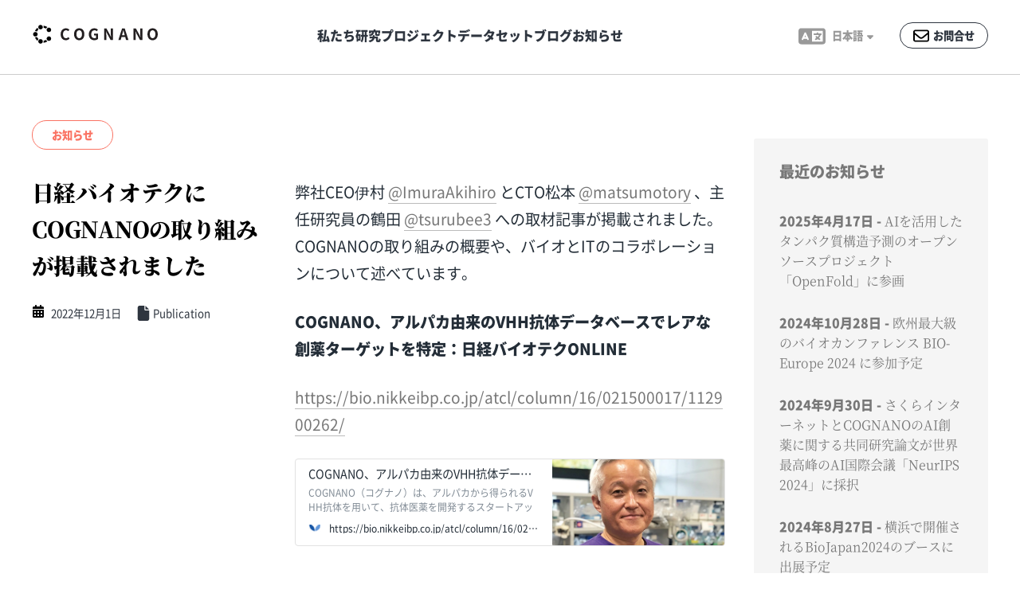

--- FILE ---
content_type: text/html
request_url: https://www.cognano.co.jp/news/cognano-efforts-were-featured-in-nikkei-biotech
body_size: 9941
content:
<!DOCTYPE html><html><head><meta charSet="utf-8" data-next-head=""/><meta name="viewport" content="width=device-width" data-next-head=""/><link rel="manifest" href="/favicons/site.webmanifest" class="jsx-515566391" data-next-head=""/><link rel="icon" href="/favicon.ico" class="jsx-515566391" data-next-head=""/><link rel="icon" type="image/png" sizes="16x16" href="/favicons/favicon-16x16.png" class="jsx-515566391" data-next-head=""/><link rel="icon" type="image/png" sizes="32x32" href="/favicons/favicon-32x32.png" class="jsx-515566391" data-next-head=""/><link rel="apple-touch-icon" sizes="180x180" href="/favicons/apple-touch-icon.png" class="jsx-515566391" data-next-head=""/><title data-next-head="">日経バイオテクにCOGNANOの取り組みが掲載されました - COGNANO お知らせ</title><meta name="description" content="弊社CEO伊村 @ImuraAkihiro とCTO松本 @matsumotory 、主任研究員の鶴田 @tsurubee3 への取材記事が掲載されました。COGNANOの取り組みの概要や、バイオとITのコラボレーションについて述べています。 COGNANO、アルパカ由来のVHH抗体データベースでレアな創薬ターゲットを特定：日経バイオテクONLINEhttps://bio.nikkeibp.co.jp/atcl/column/16/021500017/112900262/" data-next-head=""/><meta property="og:type" content="website" data-next-head=""/><meta property="og:site_name" content="日経バイオテクにCOGNANOの取り組みが掲載されました - COGNANO お知らせ" data-next-head=""/><meta property="og:description" content="弊社CEO伊村 @ImuraAkihiro とCTO松本 @matsumotory 、主任研究員の鶴田 @tsurubee3 への取材記事が掲載されました。COGNANOの取り組みの概要や、バイオとITのコラボレーションについて述べています。 COGNANO、アルパカ由来のVHH抗体データベースでレアな創薬ターゲットを特定：日経バイオテクONLINEhttps://bio.nikkeibp.co.jp/atcl/column/16/021500017/112900262/" data-next-head=""/><meta property="og:image" content="https://www.cognano.co.jp/ogimages/news-cognano-efforts-were-featured-in-nikkei-biotech-ja-364ec34443b5f8de5c3785fa280a77e702bf3a58.png" data-next-head=""/><meta property="og:image:width" content="1200" data-next-head=""/><meta property="og:image:height" content="630" data-next-head=""/><meta property="og:url" content="https://www.cognano.co.jp/news/cognano-efforts-were-featured-in-nikkei-biotech" data-next-head=""/><meta name="twitter:card" content="summary_large_image" data-next-head=""/><meta name="twitter:site" content="@cognano_inc" data-next-head=""/><meta name="twitter:title" content="日経バイオテクにCOGNANOの取り組みが掲載されました - COGNANO お知らせ" data-next-head=""/><meta name="twitter:description" content="弊社CEO伊村 @ImuraAkihiro とCTO松本 @matsumotory 、主任研究員の鶴田 @tsurubee3 への取材記事が掲載されました。COGNANOの取り組みの概要や、バイオとITのコラボレーションについて述べています。 COGNANO、アルパカ由来のVHH抗体データベースでレアな創薬ターゲットを特定：日経バイオテクONLINEhttps://bio.nikkeibp.co.jp/atcl/column/16/021500017/112900262/" data-next-head=""/><meta name="twitter:image" content="https://www.cognano.co.jp/ogimages/news-cognano-efforts-were-featured-in-nikkei-biotech-ja-364ec34443b5f8de5c3785fa280a77e702bf3a58.png" data-next-head=""/><link rel="canonical" href="https://www.cognano.co.jp/news/cognano-efforts-were-featured-in-nikkei-biotech" data-next-head=""/><link rel="preload" href="/_next/static/media/59f0e20a35201c4c-s.p.woff2" as="font" type="font/woff2" crossorigin="anonymous" data-next-font="size-adjust"/><link rel="preload" href="/_next/static/media/cd7a82cc06bdf8f9-s.p.woff2" as="font" type="font/woff2" crossorigin="anonymous" data-next-font="size-adjust"/><link rel="preload" href="/_next/static/media/2b1311152ac9893f-s.p.woff2" as="font" type="font/woff2" crossorigin="anonymous" data-next-font="size-adjust"/><link rel="preload" href="/_next/static/media/3b8d227ead0fff28-s.p.woff2" as="font" type="font/woff2" crossorigin="anonymous" data-next-font="size-adjust"/><link rel="preload" href="/_next/static/css/2098bd03079fd41b.css" as="style"/><link rel="preload" href="/_next/static/css/c166dc25764c5fe0.css" as="style"/><link rel="stylesheet" href="/_next/static/css/2098bd03079fd41b.css" data-n-g=""/><link rel="stylesheet" href="/_next/static/css/c166dc25764c5fe0.css" data-n-p=""/><noscript data-n-css=""></noscript><script defer="" noModule="" src="/_next/static/chunks/polyfills-42372ed130431b0a.js"></script><script src="/_next/static/chunks/webpack-88c33713674a9fa6.js" defer=""></script><script src="/_next/static/chunks/framework-0eb9657b8e2df9f9.js" defer=""></script><script src="/_next/static/chunks/main-ca80bcbdb07b2752.js" defer=""></script><script src="/_next/static/chunks/pages/_app-33ee5369604276bf.js" defer=""></script><script src="/_next/static/chunks/2bd9703c-98de97852eadb493.js" defer=""></script><script src="/_next/static/chunks/f810abcc-dec11ae5d7c2e751.js" defer=""></script><script src="/_next/static/chunks/9141-443dcf1e5b4fc0a5.js" defer=""></script><script src="/_next/static/chunks/pages/news/%5Bslug%5D-95593f15c7b63e5b.js" defer=""></script><script src="/_next/static/Xl5PEJ6_U4VX4D53NeeBo/_buildManifest.js" defer=""></script><script src="/_next/static/Xl5PEJ6_U4VX4D53NeeBo/_ssgManifest.js" defer=""></script><style id="__jsx-515566391">:root{--fontFamily-sans:'notosans', 'notosans Fallback', Noto Sans JP, Montserrat, system-ui, -apple-system, BlinkMacSystemFont, Segoe UI, Roboto, Helvetica Neue, Arial, Noto Sans, sans-serif, Apple Color Emoji, Segoe UI Emoji, Segoe UI Symbol, Noto Color Emoji;--fontFamily-serif:'notoserif', 'notoserif Fallback', Noto Serif JP, Merriweather, Georgia, Cambria, Times New Roman, Times, serif}</style></head><body><link rel="preload" as="image" href="/images/html-icon-ef9c55230855a4ed4200fe776e58f7d3142134a4-2ba3a0d7878316de5aaa6eed7faed9e4ba4e9f09.ico"/><link rel="preload" as="image" href="/images/html-image-d4284f2098bcad7a07aa52c151ec9c9641dd269e.webp"/><div id="__next"><header class="App_header__9Xne4"><div class="App_headerinner__YwEz8 App_borderHeader__b5MbK container"><h1 class="App_sitename__ehhXI"><span class="logo"><a href="/"><img alt="Cognano Logo" loading="lazy" width="160" height="26" decoding="async" data-nimg="1" style="color:transparent;filter:invert(0)" src="/static/cognano.svg"/></a></span></h1><nav class="App_globalnav__qakX6"><ul><li><a href="/about">私たち</a></li><li><a href="/research">研究</a></li><li><a href="/projects">プロジェクト</a></li><li><a href="/datasets">データセット</a></li><li><a href="/blog">ブログ</a></li><li><a href="/news">お知らせ</a></li></ul></nav><div class="App_langnav__IUiXm"><div class="Language_languages__9ZJY4"><span class="Language_languageIcon__3GNbo"><svg xmlns="http://www.w3.org/2000/svg" viewBox="0 0 640 512"><path d="M0 128C0 92.7 28.7 64 64 64H256h48 16H576c35.3 0 64 28.7 64 64V384c0 35.3-28.7 64-64 64H320 304 256 64c-35.3 0-64-28.7-64-64V128zm320 0V384H576V128H320zM178.3 175.9c-3.2-7.2-10.4-11.9-18.3-11.9s-15.1 4.7-18.3 11.9l-64 144c-4.5 10.1 .1 21.9 10.2 26.4s21.9-.1 26.4-10.2l8.9-20.1h73.6l8.9 20.1c4.5 10.1 16.3 14.6 26.4 10.2s14.6-16.3 10.2-26.4l-64-144zM160 233.2L179 276H141l19-42.8zM448 164c11 0 20 9 20 20v4h44 16c11 0 20 9 20 20s-9 20-20 20h-2l-1.6 4.5c-8.9 24.4-22.4 46.6-39.6 65.4c.9 .6 1.8 1.1 2.7 1.6l18.9 11.3c9.5 5.7 12.5 18 6.9 27.4s-18 12.5-27.4 6.9l-18.9-11.3c-4.5-2.7-8.8-5.5-13.1-8.5c-10.6 7.5-21.9 14-34 19.4l-3.6 1.6c-10.1 4.5-21.9-.1-26.4-10.2s.1-21.9 10.2-26.4l3.6-1.6c6.4-2.9 12.6-6.1 18.5-9.8l-12.2-12.2c-7.8-7.8-7.8-20.5 0-28.3s20.5-7.8 28.3 0l14.6 14.6 .5 .5c12.4-13.1 22.5-28.3 29.8-45H448 376c-11 0-20-9-20-20s9-20 20-20h52v-4c0-11 9-20 20-20z"></path></svg></span><span>日本語</span><span class="Language_sortdownIcon__NZgSV"><svg xmlns="http://www.w3.org/2000/svg" viewBox="0 0 320 512"><path d="M182.6 470.6c-12.5 12.5-32.8 12.5-45.3 0l-128-128c-9.2-9.2-11.9-22.9-6.9-34.9s16.6-19.8 29.6-19.8H288c12.9 0 24.6 7.8 29.6 19.8s2.2 25.7-6.9 34.9l-128 128z"></path></svg></span></div></div><div class="App_infonav__wnl3R"><div class="App_contact__VTYOt"><a href="/contact"><span class="App_envelopeIcon__jmoWL"><svg xmlns="http://www.w3.org/2000/svg" viewBox="0 0 512 512"><path d="M0 128C0 92.65 28.65 64 64 64H448C483.3 64 512 92.65 512 128V384C512 419.3 483.3 448 448 448H64C28.65 448 0 419.3 0 384V128zM48 128V150.1L220.5 291.7C241.1 308.7 270.9 308.7 291.5 291.7L464 150.1V127.1C464 119.2 456.8 111.1 448 111.1H64C55.16 111.1 48 119.2 48 127.1L48 128zM48 212.2V384C48 392.8 55.16 400 64 400H448C456.8 400 464 392.8 464 384V212.2L322 328.8C283.6 360.3 228.4 360.3 189.1 328.8L48 212.2z"></path></svg></span><span class="App_contactText__NUy_f">お問合せ</span></a></div></div></div></header><main><div class="News_articleWrapper__aboTf"><div class="News_newsHeader__u61Qt"><p class="News_category__bz9C9"><a href="/news">お知らせ</a></p><h1 class="News_newsTitle__qWX1D">日経バイオテクにCOGNANOの取り組みが掲載されました</h1><div class="News_newsMeta__eTB2P"><p class="News_publishedAt__Fvybc"><span class="News_calendarIcon__evSwv"><svg xmlns="http://www.w3.org/2000/svg" viewBox="0 0 448 512"><path d="M128 0c17.7 0 32 14.3 32 32V64H288V32c0-17.7 14.3-32 32-32s32 14.3 32 32V64h48c26.5 0 48 21.5 48 48v48H0V112C0 85.5 21.5 64 48 64H96V32c0-17.7 14.3-32 32-32zM0 192H448V464c0 26.5-21.5 48-48 48H48c-26.5 0-48-21.5-48-48V192zm64 80v32c0 8.8 7.2 16 16 16h32c8.8 0 16-7.2 16-16V272c0-8.8-7.2-16-16-16H80c-8.8 0-16 7.2-16 16zm128 0v32c0 8.8 7.2 16 16 16h32c8.8 0 16-7.2 16-16V272c0-8.8-7.2-16-16-16H208c-8.8 0-16 7.2-16 16zm144-16c-8.8 0-16 7.2-16 16v32c0 8.8 7.2 16 16 16h32c8.8 0 16-7.2 16-16V272c0-8.8-7.2-16-16-16H336zM64 400v32c0 8.8 7.2 16 16 16h32c8.8 0 16-7.2 16-16V400c0-8.8-7.2-16-16-16H80c-8.8 0-16 7.2-16 16zm144-16c-8.8 0-16 7.2-16 16v32c0 8.8 7.2 16 16 16h32c8.8 0 16-7.2 16-16V400c0-8.8-7.2-16-16-16H208zm112 16v32c0 8.8 7.2 16 16 16h32c8.8 0 16-7.2 16-16V400c0-8.8-7.2-16-16-16H336c-8.8 0-16 7.2-16 16z"></path></svg></span><span>2022年12月1日</span></p><ul class="News_newsTags__m3iBu"><li><span class="Home_newsIcon__b_LN5"><svg xmlns="http://www.w3.org/2000/svg" viewBox="0 0 384 512"><path d="M0 64C0 28.7 28.7 0 64 0H224V128c0 17.7 14.3 32 32 32H384V448c0 35.3-28.7 64-64 64H64c-35.3 0-64-28.7-64-64V64zm384 64H256V0L384 128z"></path></svg></span>Publication</li></ul></div></div><article class="News_newsBody__P3Jrm"><section class="news-body undefined"><div class="rotion-blocks"><div><p class="rotion-text rotion-text-p"><span class="rotion-richtext-annot rotion-richtext-default">弊社CEO伊村 </span><a class="rotion-richtext-link" href="https://twitter.com/ImuraAkihiro" rel="noreferrer" target="_blank"><span class="rotion-richtext-annot rotion-richtext-default">@ImuraAkihiro</span></a><span class="rotion-richtext-annot rotion-richtext-default"> とCTO松本 </span><a class="rotion-richtext-link" href="https://twitter.com/matsumotory" rel="noreferrer" target="_blank"><span class="rotion-richtext-annot rotion-richtext-default">@matsumotory</span></a><span class="rotion-richtext-annot rotion-richtext-default"> 、主任研究員の鶴田 </span><a class="rotion-richtext-link" href="https://twitter.com/tsurubee3" rel="noreferrer" target="_blank"><span class="rotion-richtext-annot rotion-richtext-default">@tsurubee3</span></a><span class="rotion-richtext-annot rotion-richtext-default"> への取材記事が掲載されました。COGNANOの取り組みの概要や、バイオとITのコラボレーションについて述べています。 </span></p></div><div><p class="rotion-text rotion-text-p"><span class="rotion-richtext-annot rotion-richtext-default rotion-richtext-bold">COGNANO、アルパカ由来のVHH抗体データベースでレアな創薬ターゲットを特定：日経バイオテクONLINE</span></p></div><div><p class="rotion-text rotion-text-p"><a class="rotion-richtext-link" href="https://bio.nikkeibp.co.jp/atcl/column/16/021500017/112900262/" rel="noreferrer" target="_blank"><span class="rotion-richtext-annot rotion-richtext-default">https://bio.nikkeibp.co.jp/atcl/column/16/021500017/112900262/</span></a></p></div><div><div class="rotion-bookmark"><div class="rotion-bookmark-area"><div class="rotion-bookmark-text"><div class="rotion-bookmark-title">COGNANO、アルパカ由来のVHH抗体データベースでレアな創薬ターゲットを特定：日経バイオテクONLINE</div><div class="rotion-bookmark-desc">COGNANO（コグナノ）は、アルパカから得られるVHH抗体を用いて、抗体医薬を開発するスタートアップだ。創業者で代表取締役CEOを務める伊村明浩（あきひろ）氏らが2014年に立ち上げた。「アルパカから大量の抗体情報を取得しライブラリー化すれば、人類初の創薬ビッグデータになる」と伊村CEOは意気込む。</div><div class="rotion-bookmark-url"><img class="rotion-bookmark-favicon" src="/images/html-icon-ef9c55230855a4ed4200fe776e58f7d3142134a4-2ba3a0d7878316de5aaa6eed7faed9e4ba4e9f09.ico" width="16px" alt="icon"/>https://bio.nikkeibp.co.jp/atcl/column/16/021500017/112900262/</div></div><div class="rotion-bookmark-image"><img class="rotion-bookmark-img" src="/images/html-image-d4284f2098bcad7a07aa52c151ec9c9641dd269e.webp" width="200px" height="auto" alt="image"/></div></div><div class="rotion-bookmark-caption"></div></div></div><div><p class="rotion-text rotion-text-p"></p></div></div></section></article><div class="News_latestNews__XUpjn"><p class="News_latestNewsHead__DCjqr">最近のお知らせ</p><div class="News_latestBody__YKpju"><ul><li class="News_latestPost__YwXkY"><a href="/news/cognano-joins-openfold"><span class="News_latestPostDate__QmR9o">2025年4月17日</span><span class="News_latestPostTitle__wmD8H">AIを活用したタンパク質構造予測のオープンソースプロジェクト「OpenFold」に参画</span></a></li><li class="News_latestPost__YwXkY"><a href="/news/plans-to-participate-in-bio-europe-2024"><span class="News_latestPostDate__QmR9o">2024年10月28日</span><span class="News_latestPostTitle__wmD8H">欧州最大級のバイオカンファレンス BIO-Europe 2024 に参加予定</span></a></li><li class="News_latestPost__YwXkY"><a href="/news/avida-sars-cov-2-paper-neurips2024"><span class="News_latestPostDate__QmR9o">2024年9月30日</span><span class="News_latestPostTitle__wmD8H">さくらインターネットとCOGNANOのAI創薬に関する共同研究論文が世界最高峰のAI国際会議「NeurIPS 2024」に採択</span></a></li><li class="News_latestPost__YwXkY"><a href="/news/exhibiting-at-biojapan2024-in-yokohama"><span class="News_latestPostDate__QmR9o">2024年8月27日</span><span class="News_latestPostTitle__wmD8H">横浜で開催されるBioJapan2024のブースに出展予定</span></a></li><li class="News_latestPost__YwXkY"><a href="/news/presentation-of-research-findings-at-the-aacr-special-conference-in-cancer-research-advances-in-pancreatic-cancer"><span class="News_latestPostDate__QmR9o">2024年7月31日</span><span class="News_latestPostTitle__wmD8H">AACR特別会議「がん研究：膵臓がん研究の進歩」で膵臓がん特異抗原およびVHH抗体に関する最新の研究成果を発表予定（更新あり）</span></a></li></ul></div></div></div></main><footer class="App_footer__xefQ4 container"><div class="App_footerinner__MGNoT"><span class="logo"><a href="/"><img alt="Cognano Logo" loading="lazy" width="124" height="20" decoding="async" data-nimg="1" style="color:transparent;filter:invert(100%)" src="/static/cognano.svg"/></a></span><div class="App_footernav__zrfWo"><ul><li><a href="/about">私たち</a></li><li><a href="/research">研究</a></li><li><a href="/projects">プロジェクト</a></li><li><a href="/datasets">データセット</a></li><li><a href="/blog">ブログ</a></li><li><a href="/news">お知らせ</a></li></ul></div><p class="App_footerinfonav__dlmRs"><a href="/contact">お問合せ</a></p></div><div class="App_siteinfo__2Dy8F"><div><div class="Language_languages__9ZJY4"><span class="Language_languageIcon__3GNbo"><svg xmlns="http://www.w3.org/2000/svg" viewBox="0 0 640 512"><path d="M0 128C0 92.7 28.7 64 64 64H256h48 16H576c35.3 0 64 28.7 64 64V384c0 35.3-28.7 64-64 64H320 304 256 64c-35.3 0-64-28.7-64-64V128zm320 0V384H576V128H320zM178.3 175.9c-3.2-7.2-10.4-11.9-18.3-11.9s-15.1 4.7-18.3 11.9l-64 144c-4.5 10.1 .1 21.9 10.2 26.4s21.9-.1 26.4-10.2l8.9-20.1h73.6l8.9 20.1c4.5 10.1 16.3 14.6 26.4 10.2s14.6-16.3 10.2-26.4l-64-144zM160 233.2L179 276H141l19-42.8zM448 164c11 0 20 9 20 20v4h44 16c11 0 20 9 20 20s-9 20-20 20h-2l-1.6 4.5c-8.9 24.4-22.4 46.6-39.6 65.4c.9 .6 1.8 1.1 2.7 1.6l18.9 11.3c9.5 5.7 12.5 18 6.9 27.4s-18 12.5-27.4 6.9l-18.9-11.3c-4.5-2.7-8.8-5.5-13.1-8.5c-10.6 7.5-21.9 14-34 19.4l-3.6 1.6c-10.1 4.5-21.9-.1-26.4-10.2s.1-21.9 10.2-26.4l3.6-1.6c6.4-2.9 12.6-6.1 18.5-9.8l-12.2-12.2c-7.8-7.8-7.8-20.5 0-28.3s20.5-7.8 28.3 0l14.6 14.6 .5 .5c12.4-13.1 22.5-28.3 29.8-45H448 376c-11 0-20-9-20-20s9-20 20-20h52v-4c0-11 9-20 20-20z"></path></svg></span><span>日本語</span><span class="Language_sortdownIcon__NZgSV"><svg xmlns="http://www.w3.org/2000/svg" viewBox="0 0 320 512"><path d="M182.6 470.6c-12.5 12.5-32.8 12.5-45.3 0l-128-128c-9.2-9.2-11.9-22.9-6.9-34.9s16.6-19.8 29.6-19.8H288c12.9 0 24.6 7.8 29.6 19.8s2.2 25.7-6.9 34.9l-128 128z"></path></svg></span></div><p class="App_privacy__SOSwy"><a href="/privacy">プライバシーポリシー</a></p><p class="App_copyright__G78j7">© <!-- -->2025<!-- --> COGNANO, Inc.</p><p class="App_sitelicense__3zO5G">Powered by Next.js and<!-- --> <a href="https://rotion.linyo.ws" target="_blank" rel="noopener noreferrer">Rotion</a>.</p></div><p class="App_snsnav__XtT6y"><a class="App_youtube__n4nOU" href="https://www.youtube.com/channel/UCffw3_nn9m_nJhOED6QS0vQ" target="_blank" rel="noopener noreferrer"><svg xmlns="http://www.w3.org/2000/svg" viewBox="0 0 576 512"><path d="M549.655 124.083c-6.281-23.65-24.787-42.276-48.284-48.597C458.781 64 288 64 288 64S117.22 64 74.629 75.486c-23.497 6.322-42.003 24.947-48.284 48.597-11.412 42.867-11.412 132.305-11.412 132.305s0 89.438 11.412 132.305c6.281 23.65 24.787 41.5 48.284 47.821C117.22 448 288 448 288 448s170.78 0 213.371-11.486c23.497-6.321 42.003-24.171 48.284-47.821 11.412-42.867 11.412-132.305 11.412-132.305s0-89.438-11.412-132.305zm-317.51 213.508V175.185l142.739 81.205-142.739 81.201z"></path></svg></a><a class="App_x__zAKri" href="https://x.com/cognano_inc" target="_blank" rel="noopener noreferrer"><svg xmlns="http://www.w3.org/2000/svg" viewBox="0 0 448 512"><path d="M64 32C28.7 32 0 60.7 0 96V416c0 35.3 28.7 64 64 64H384c35.3 0 64-28.7 64-64V96c0-35.3-28.7-64-64-64H64zm297.1 84L257.3 234.6 379.4 396H283.8L209 298.1 123.3 396H75.8l111-126.9L69.7 116h98l67.7 89.5L313.6 116h47.5zM323.3 367.6L153.4 142.9H125.1L296.9 367.6h26.3z"></path></svg></a><a class="App_facebook__z656I" href="https://www.facebook.com/profile.php?id=100057515646298" target="_blank" rel="noopener noreferrer"><svg xmlns="http://www.w3.org/2000/svg" viewBox="0 0 448 512"><path d="M400 32H48A48 48 0 0 0 0 80v352a48 48 0 0 0 48 48h137.25V327.69h-63V256h63v-54.64c0-62.15 37-96.48 93.67-96.48 27.14 0 55.52 4.84 55.52 4.84v61h-31.27c-30.81 0-40.42 19.12-40.42 38.73V256h68.78l-11 71.69h-57.78V480H400a48 48 0 0 0 48-48V80a48 48 0 0 0-48-48z"></path></svg></a><a class="App_linkedin__PACx7" href="https://jp.linkedin.com/company/cognano" target="_blank" rel="noopener noreferrer"><svg xmlns="http://www.w3.org/2000/svg" viewBox="0 0 448 512"><path d="M416 32H31.9C14.3 32 0 46.5 0 64.3v383.4C0 465.5 14.3 480 31.9 480H416c17.6 0 32-14.5 32-32.3V64.3c0-17.8-14.4-32.3-32-32.3zM135.4 416H69V202.2h66.5V416zm-33.2-243c-21.3 0-38.5-17.3-38.5-38.5S80.9 96 102.2 96c21.2 0 38.5 17.3 38.5 38.5 0 21.3-17.2 38.5-38.5 38.5zm282.1 243h-66.4V312c0-24.8-.5-56.7-34.5-56.7-34.6 0-39.9 27-39.9 54.9V416h-66.4V202.2h63.7v29.2h.9c8.9-16.8 30.6-34.5 62.9-34.5 67.2 0 79.7 44.3 79.7 101.9V416z"></path></svg></a><a class="App_github__dLaV2" href="https://github.com/cognano" target="_blank" rel="noopener noreferrer"><svg xmlns="http://www.w3.org/2000/svg" viewBox="0 0 496 512"><path d="M165.9 397.4c0 2-2.3 3.6-5.2 3.6-3.3.3-5.6-1.3-5.6-3.6 0-2 2.3-3.6 5.2-3.6 3-.3 5.6 1.3 5.6 3.6zm-31.1-4.5c-.7 2 1.3 4.3 4.3 4.9 2.6 1 5.6 0 6.2-2s-1.3-4.3-4.3-5.2c-2.6-.7-5.5.3-6.2 2.3zm44.2-1.7c-2.9.7-4.9 2.6-4.6 4.9.3 2 2.9 3.3 5.9 2.6 2.9-.7 4.9-2.6 4.6-4.6-.3-1.9-3-3.2-5.9-2.9zM244.8 8C106.1 8 0 113.3 0 252c0 110.9 69.8 205.8 169.5 239.2 12.8 2.3 17.3-5.6 17.3-12.1 0-6.2-.3-40.4-.3-61.4 0 0-70 15-84.7-29.8 0 0-11.4-29.1-27.8-36.6 0 0-22.9-15.7 1.6-15.4 0 0 24.9 2 38.6 25.8 21.9 38.6 58.6 27.5 72.9 20.9 2.3-16 8.8-27.1 16-33.7-55.9-6.2-112.3-14.3-112.3-110.5 0-27.5 7.6-41.3 23.6-58.9-2.6-6.5-11.1-33.3 2.6-67.9 20.9-6.5 69 27 69 27 20-5.6 41.5-8.5 62.8-8.5s42.8 2.9 62.8 8.5c0 0 48.1-33.6 69-27 13.7 34.7 5.2 61.4 2.6 67.9 16 17.7 25.8 31.5 25.8 58.9 0 96.5-58.9 104.2-114.8 110.5 9.2 7.9 17 22.9 17 46.4 0 33.7-.3 75.4-.3 83.6 0 6.5 4.6 14.4 17.3 12.1C428.2 457.8 496 362.9 496 252 496 113.3 383.5 8 244.8 8zM97.2 352.9c-1.3 1-1 3.3.7 5.2 1.6 1.6 3.9 2.3 5.2 1 1.3-1 1-3.3-.7-5.2-1.6-1.6-3.9-2.3-5.2-1zm-10.8-8.1c-.7 1.3.3 2.9 2.3 3.9 1.6 1 3.6.7 4.3-.7.7-1.3-.3-2.9-2.3-3.9-2-.6-3.6-.3-4.3.7zm32.4 35.6c-1.6 1.3-1 4.3 1.3 6.2 2.3 2.3 5.2 2.6 6.5 1 1.3-1.3.7-4.3-1.3-6.2-2.2-2.3-5.2-2.6-6.5-1zm-11.4-14.7c-1.6 1-1.6 3.6 0 5.9 1.6 2.3 4.3 3.3 5.6 2.3 1.6-1.3 1.6-3.9 0-6.2-1.4-2.3-4-3.3-5.6-2z"></path></svg></a></p></div><ul class="App_mobileNav__HDn3v"><li><a href="/about"><svg xmlns="http://www.w3.org/2000/svg" viewBox="0 0 384 512"><path d="M48 0C21.5 0 0 21.5 0 48V464c0 26.5 21.5 48 48 48h96V432c0-26.5 21.5-48 48-48s48 21.5 48 48v80h96c26.5 0 48-21.5 48-48V48c0-26.5-21.5-48-48-48H48zM64 240c0-8.8 7.2-16 16-16h32c8.8 0 16 7.2 16 16v32c0 8.8-7.2 16-16 16H80c-8.8 0-16-7.2-16-16V240zm112-16h32c8.8 0 16 7.2 16 16v32c0 8.8-7.2 16-16 16H176c-8.8 0-16-7.2-16-16V240c0-8.8 7.2-16 16-16zm80 16c0-8.8 7.2-16 16-16h32c8.8 0 16 7.2 16 16v32c0 8.8-7.2 16-16 16H272c-8.8 0-16-7.2-16-16V240zM80 96h32c8.8 0 16 7.2 16 16v32c0 8.8-7.2 16-16 16H80c-8.8 0-16-7.2-16-16V112c0-8.8 7.2-16 16-16zm80 16c0-8.8 7.2-16 16-16h32c8.8 0 16 7.2 16 16v32c0 8.8-7.2 16-16 16H176c-8.8 0-16-7.2-16-16V112zM272 96h32c8.8 0 16 7.2 16 16v32c0 8.8-7.2 16-16 16H272c-8.8 0-16-7.2-16-16V112c0-8.8 7.2-16 16-16z"></path></svg>私たち</a></li><li><a href="/research"><svg xmlns="http://www.w3.org/2000/svg" viewBox="0 0 384 512"><path d="M0 64C0 28.7 28.7 0 64 0H224V128c0 17.7 14.3 32 32 32H384V448c0 35.3-28.7 64-64 64H64c-35.3 0-64-28.7-64-64V64zm384 64H256V0L384 128z"></path></svg>研究</a></li><li><a href="/projects"><svg xmlns="http://www.w3.org/2000/svg" viewBox="0 0 512 512"><path d="M184 48H328c4.4 0 8 3.6 8 8V96H176V56c0-4.4 3.6-8 8-8zm-56 8V96H64C28.7 96 0 124.7 0 160v96H192 320 512V160c0-35.3-28.7-64-64-64H384V56c0-30.9-25.1-56-56-56H184c-30.9 0-56 25.1-56 56zM512 288H320v32c0 17.7-14.3 32-32 32H224c-17.7 0-32-14.3-32-32V288H0V416c0 35.3 28.7 64 64 64H448c35.3 0 64-28.7 64-64V288z"></path></svg>プロジェクト</a></li><li><a href="/datasets"><svg xmlns="http://www.w3.org/2000/svg" viewBox="0 0 448 512"><path d="M448 80v48c0 44.2-100.3 80-224 80S0 172.2 0 128V80C0 35.8 100.3 0 224 0S448 35.8 448 80zM393.2 214.7c20.8-7.4 39.9-16.9 54.8-28.6V288c0 44.2-100.3 80-224 80S0 332.2 0 288V186.1c14.9 11.8 34 21.2 54.8 28.6C99.7 230.7 159.5 240 224 240s124.3-9.3 169.2-25.3zM0 346.1c14.9 11.8 34 21.2 54.8 28.6C99.7 390.7 159.5 400 224 400s124.3-9.3 169.2-25.3c20.8-7.4 39.9-16.9 54.8-28.6V432c0 44.2-100.3 80-224 80S0 476.2 0 432V346.1z"></path></svg>データセット</a></li><li><a href="/blog"><svg xmlns="http://www.w3.org/2000/svg" viewBox="0 0 512 512"><path d="M471.6 21.7c-21.9-21.9-57.3-21.9-79.2 0L362.3 51.7l97.9 97.9 30.1-30.1c21.9-21.9 21.9-57.3 0-79.2L471.6 21.7zm-299.2 220c-6.1 6.1-10.8 13.6-13.5 21.9l-29.6 88.8c-2.9 8.6-.6 18.1 5.8 24.6s15.9 8.7 24.6 5.8l88.8-29.6c8.2-2.8 15.7-7.4 21.9-13.5L437.7 172.3 339.7 74.3 172.4 241.7zM96 64C43 64 0 107 0 160V416c0 53 43 96 96 96H352c53 0 96-43 96-96V320c0-17.7-14.3-32-32-32s-32 14.3-32 32v96c0 17.7-14.3 32-32 32H96c-17.7 0-32-14.3-32-32V160c0-17.7 14.3-32 32-32h96c17.7 0 32-14.3 32-32s-14.3-32-32-32H96z"></path></svg>ブログ</a></li><li><a href="/news"><svg xmlns="http://www.w3.org/2000/svg" viewBox="0 0 512 512"><path d="M96 96c0-35.3 28.7-64 64-64H448c35.3 0 64 28.7 64 64V416c0 35.3-28.7 64-64 64H80c-44.2 0-80-35.8-80-80V128c0-17.7 14.3-32 32-32s32 14.3 32 32V400c0 8.8 7.2 16 16 16s16-7.2 16-16V96zm64 24v80c0 13.3 10.7 24 24 24H424c13.3 0 24-10.7 24-24V120c0-13.3-10.7-24-24-24H184c-13.3 0-24 10.7-24 24zm0 184c0 8.8 7.2 16 16 16h96c8.8 0 16-7.2 16-16s-7.2-16-16-16H176c-8.8 0-16 7.2-16 16zm160 0c0 8.8 7.2 16 16 16h96c8.8 0 16-7.2 16-16s-7.2-16-16-16H336c-8.8 0-16 7.2-16 16zM160 400c0 8.8 7.2 16 16 16h96c8.8 0 16-7.2 16-16s-7.2-16-16-16H176c-8.8 0-16 7.2-16 16zm160 0c0 8.8 7.2 16 16 16h96c8.8 0 16-7.2 16-16s-7.2-16-16-16H336c-8.8 0-16 7.2-16 16z"></path></svg>お知らせ</a></li></ul></footer></div><script id="__NEXT_DATA__" type="application/json">{"props":{"pageProps":{"news":{"id":"74003030-02db-439b-8434-50c132935d90","title":"日経バイオテクにCOGNANOの取り組みが掲載されました","slug":"cognano-efforts-were-featured-in-nikkei-biotech","date":"2022-12-01","edited":"2023-09-25T06:21:00.000Z","createdTs":1669860900000,"lastEditedTs":1695622860000,"last_edited_time":"2023-09-25T06:21:00.000Z","tags":["News","Publication"],"writers":[],"language":"Japanese"},"blocks":{"object":"list","results":[{"object":"block","id":"5c5f3124-78c6-4e09-9b28-82096d839ecb","parent":{"type":"page_id","page_id":"74003030-02db-439b-8434-50c132935d90"},"created_time":"2022-12-01T02:18:00.000Z","last_edited_time":"2022-12-01T02:38:00.000Z","created_by":{"object":"user","id":"893bb908-9d1a-45a4-9f1c-3b9530e69c78"},"last_edited_by":{"object":"user","id":"893bb908-9d1a-45a4-9f1c-3b9530e69c78"},"has_children":false,"archived":false,"in_trash":false,"type":"paragraph","paragraph":{"rich_text":[{"type":"text","text":{"content":"弊社CEO伊村 ","link":null},"annotations":{"bold":false,"italic":false,"strikethrough":false,"underline":false,"code":false,"color":"default"},"plain_text":"弊社CEO伊村 ","href":null},{"type":"text","text":{"content":"@ImuraAkihiro","link":{"url":"https://twitter.com/ImuraAkihiro"}},"annotations":{"bold":false,"italic":false,"strikethrough":false,"underline":false,"code":false,"color":"default"},"plain_text":"@ImuraAkihiro","href":"https://twitter.com/ImuraAkihiro"},{"type":"text","text":{"content":" とCTO松本 ","link":null},"annotations":{"bold":false,"italic":false,"strikethrough":false,"underline":false,"code":false,"color":"default"},"plain_text":" とCTO松本 ","href":null},{"type":"text","text":{"content":"@matsumotory","link":{"url":"https://twitter.com/matsumotory"}},"annotations":{"bold":false,"italic":false,"strikethrough":false,"underline":false,"code":false,"color":"default"},"plain_text":"@matsumotory","href":"https://twitter.com/matsumotory"},{"type":"text","text":{"content":" 、主任研究員の鶴田 ","link":null},"annotations":{"bold":false,"italic":false,"strikethrough":false,"underline":false,"code":false,"color":"default"},"plain_text":" 、主任研究員の鶴田 ","href":null},{"type":"text","text":{"content":"@tsurubee3","link":{"url":"https://twitter.com/tsurubee3"}},"annotations":{"bold":false,"italic":false,"strikethrough":false,"underline":false,"code":false,"color":"default"},"plain_text":"@tsurubee3","href":"https://twitter.com/tsurubee3"},{"type":"text","text":{"content":" への取材記事が掲載されました。COGNANOの取り組みの概要や、バイオとITのコラボレーションについて述べています。 ","link":null},"annotations":{"bold":false,"italic":false,"strikethrough":false,"underline":false,"code":false,"color":"default"},"plain_text":" への取材記事が掲載されました。COGNANOの取り組みの概要や、バイオとITのコラボレーションについて述べています。 ","href":null}],"color":"default"}},{"object":"block","id":"098f3beb-1eed-4765-8780-f91836e82d86","parent":{"type":"page_id","page_id":"74003030-02db-439b-8434-50c132935d90"},"created_time":"2022-12-01T02:18:00.000Z","last_edited_time":"2022-12-01T02:59:00.000Z","created_by":{"object":"user","id":"893bb908-9d1a-45a4-9f1c-3b9530e69c78"},"last_edited_by":{"object":"user","id":"893bb908-9d1a-45a4-9f1c-3b9530e69c78"},"has_children":false,"archived":false,"in_trash":false,"type":"paragraph","paragraph":{"rich_text":[{"type":"text","text":{"content":"COGNANO、アルパカ由来のVHH抗体データベースでレアな創薬ターゲットを特定：日経バイオテクONLINE","link":null},"annotations":{"bold":true,"italic":false,"strikethrough":false,"underline":false,"code":false,"color":"default"},"plain_text":"COGNANO、アルパカ由来のVHH抗体データベースでレアな創薬ターゲットを特定：日経バイオテクONLINE","href":null}],"color":"default"}},{"object":"block","id":"820b8273-7882-4406-beab-61991fedd21c","parent":{"type":"page_id","page_id":"74003030-02db-439b-8434-50c132935d90"},"created_time":"2022-12-01T02:18:00.000Z","last_edited_time":"2022-12-01T02:18:00.000Z","created_by":{"object":"user","id":"893bb908-9d1a-45a4-9f1c-3b9530e69c78"},"last_edited_by":{"object":"user","id":"893bb908-9d1a-45a4-9f1c-3b9530e69c78"},"has_children":false,"archived":false,"in_trash":false,"type":"paragraph","paragraph":{"rich_text":[{"type":"text","text":{"content":"https://bio.nikkeibp.co.jp/atcl/column/16/021500017/112900262/","link":{"url":"https://bio.nikkeibp.co.jp/atcl/column/16/021500017/112900262/"}},"annotations":{"bold":false,"italic":false,"strikethrough":false,"underline":false,"code":false,"color":"default"},"plain_text":"https://bio.nikkeibp.co.jp/atcl/column/16/021500017/112900262/","href":"https://bio.nikkeibp.co.jp/atcl/column/16/021500017/112900262/"}],"color":"default"}},{"object":"block","id":"75c31a97-ed78-44a3-a7a3-ddadd53839ae","parent":{"type":"page_id","page_id":"74003030-02db-439b-8434-50c132935d90"},"created_time":"2022-12-01T02:39:00.000Z","last_edited_time":"2022-12-01T02:39:00.000Z","created_by":{"object":"user","id":"893bb908-9d1a-45a4-9f1c-3b9530e69c78"},"last_edited_by":{"object":"user","id":"893bb908-9d1a-45a4-9f1c-3b9530e69c78"},"has_children":false,"archived":false,"in_trash":false,"type":"bookmark","bookmark":{"caption":[],"url":"https://bio.nikkeibp.co.jp/atcl/column/16/021500017/112900262/","site":{"title":"COGNANO、アルパカ由来のVHH抗体データベースでレアな創薬ターゲットを特定：日経バイオテクONLINE","desc":"COGNANO（コグナノ）は、アルパカから得られるVHH抗体を用いて、抗体医薬を開発するスタートアップだ。創業者で代表取締役CEOを務める伊村明浩（あきひろ）氏らが2014年に立ち上げた。「アルパカから大量の抗体情報を取得しライブラリー化すれば、人類初の創薬ビッグデータになる」と伊村CEOは意気込む。","image":"/images/html-image-d4284f2098bcad7a07aa52c151ec9c9641dd269e.webp","icon":"/images/html-icon-ef9c55230855a4ed4200fe776e58f7d3142134a4-2ba3a0d7878316de5aaa6eed7faed9e4ba4e9f09.ico"}}},{"object":"block","id":"4b2223c9-bb0d-44fb-97fe-804e733df687","parent":{"type":"page_id","page_id":"74003030-02db-439b-8434-50c132935d90"},"created_time":"2022-12-01T02:59:00.000Z","last_edited_time":"2022-12-01T02:59:00.000Z","created_by":{"object":"user","id":"893bb908-9d1a-45a4-9f1c-3b9530e69c78"},"last_edited_by":{"object":"user","id":"893bb908-9d1a-45a4-9f1c-3b9530e69c78"},"has_children":false,"archived":false,"in_trash":false,"type":"paragraph","paragraph":{"rich_text":[],"color":"default"}}],"next_cursor":null,"has_more":false,"type":"block","block":{},"request_id":"c0fbbc9a-d778-4cf8-84cc-fdf11e3d25a0","last_edited_time":"2023-09-25T06:21:00.000Z"},"excerpt":"弊社CEO伊村 @ImuraAkihiro とCTO松本 @matsumotory 、主任研究員の鶴田 @tsurubee3 への取材記事が掲載されました。COGNANOの取り組みの概要や、バイオとITのコラボレーションについて述べています。 COGNANO、アルパカ由来のVHH抗体データベースでレアな創薬ターゲットを特定：日経バイオテクONLINEhttps://bio.nikkeibp.co.jp/atcl/column/16/021500017/112900262/","desc":{"id":"b04c3987-475b-4aa3-be3c-c2fad9460bde","title":"お知らせ","cover":"","page":{"object":"page","id":"b04c3987-475b-4aa3-be3c-c2fad9460bde","created_time":"2022-10-21T01:15:00.000Z","last_edited_time":"2022-10-23T23:46:00.000Z","created_by":{"object":"user","id":"c1400938-a445-438b-be9c-2734e5dc90a6"},"last_edited_by":{"object":"user","id":"c1400938-a445-438b-be9c-2734e5dc90a6"},"cover":null,"icon":{"type":"emoji","emoji":"ℹ️"},"parent":{"type":"data_source_id","data_source_id":"0412d4a7-7723-4666-9f1c-722719bde809","database_id":"ef80d76b-e4c8-45f6-baf6-737623024af1"},"archived":false,"in_trash":false,"is_locked":false,"properties":{"Date":{"id":"K%7Bnn","type":"created_time","created_time":"2022-10-21T01:15:00.000Z"},"Category":{"id":"V%5DDo","type":"select","select":{"id":"9f6e61b0-259a-4139-821b-a87844ced80f","name":"Description","color":"orange"}},"Published":{"id":"XsZy","type":"checkbox","checkbox":true},"Last updated at":{"id":"%5CvIB","type":"last_edited_time","last_edited_time":"2022-10-23T23:46:00.000Z"},"Language":{"id":"d%3DYK","type":"select","select":{"id":"de8205e8-c931-477e-8406-413558a951cd","name":"Japanese","color":"pink"}},"Slug":{"id":"%7Cg%5Du","type":"select","select":{"id":"0a310dec-fd3c-46d1-9e21-45b18fb7485e","name":"news","color":"default"}},"Name":{"id":"title","type":"title","title":[{"type":"text","text":{"content":"お知らせ","link":null},"annotations":{"bold":false,"italic":false,"strikethrough":false,"underline":false,"code":false,"color":"default"},"plain_text":"お知らせ","href":null}]}},"url":"https://www.notion.so/b04c3987475b4aa3be3cc2fad9460bde","public_url":null,"request_id":"580a28a5-2163-4877-b012-6ff4b58d0c21","meta":{"object":"list","results":[{"object":"property_item","type":"title","id":"title","title":{"type":"text","text":{"content":"お知らせ","link":null},"annotations":{"bold":false,"italic":false,"strikethrough":false,"underline":false,"code":false,"color":"default"},"plain_text":"お知らせ","href":null}}],"next_cursor":null,"has_more":false,"type":"property_item","property_item":{"id":"title","next_url":null,"type":"title","title":{}},"request_id":"b9337893-7911-4ec2-9ab0-b3f9b1810110"}},"blocks":{"object":"list","results":[{"object":"block","id":"07bf23a9-8fac-4959-8f74-9184ce773594","parent":{"type":"page_id","page_id":"b04c3987-475b-4aa3-be3c-c2fad9460bde"},"created_time":"2022-10-21T01:24:00.000Z","last_edited_time":"2022-10-23T23:46:00.000Z","created_by":{"object":"user","id":"c1400938-a445-438b-be9c-2734e5dc90a6"},"last_edited_by":{"object":"user","id":"c1400938-a445-438b-be9c-2734e5dc90a6"},"has_children":false,"archived":false,"in_trash":false,"type":"paragraph","paragraph":{"rich_text":[{"type":"text","text":{"content":"私たちの研究成果、イベント、組織に関する最新情報です。","link":null},"annotations":{"bold":false,"italic":false,"strikethrough":false,"underline":false,"code":false,"color":"default"},"plain_text":"私たちの研究成果、イベント、組織に関する最新情報です。","href":null}],"color":"default"}}],"next_cursor":null,"has_more":false,"type":"block","block":{},"request_id":"5206e0a9-7704-4262-8f37-a37b9cf33671","last_edited_time":"2022-10-23T23:46:00.000Z"},"excerpt":"私たちの研究成果、イベント、組織に関する最新情報です。","last_edited_time":"2022-10-23T23:46:00.000Z"},"latestNews":[{"id":"1bacd24a-0b2b-80c6-b0c6-d8e22d984f21","title":"AIを活用したタンパク質構造予測のオープンソースプロジェクト「OpenFold」に参画","slug":"cognano-joins-openfold","date":"2025-04-17","edited":"2025-04-17T02:15:00.000Z","createdTs":1742257380000,"lastEditedTs":1744856100000,"last_edited_time":"2025-04-17T02:15:00.000Z","tags":["News","Company"],"writers":[],"language":"Japanese"},{"id":"12dcd24a-0b2b-8077-a4ac-e0bcced40ecc","title":"欧州最大級のバイオカンファレンス BIO-Europe 2024 に参加予定","slug":"plans-to-participate-in-bio-europe-2024","date":"2024-10-28","edited":"2024-10-28T07:05:00.000Z","createdTs":1730085360000,"lastEditedTs":1730099100000,"last_edited_time":"2024-10-28T07:05:00.000Z","tags":["News","Event"],"writers":[],"language":"Japanese"},{"id":"107cd24a-0b2b-809f-8887-fd886a7e4043","title":"さくらインターネットとCOGNANOのAI創薬に関する共同研究論文が世界最高峰のAI国際会議「NeurIPS 2024」に採択","slug":"avida-sars-cov-2-paper-neurips2024","date":"2024-09-30","edited":"2024-10-28T07:02:00.000Z","createdTs":1726800600000,"lastEditedTs":1730098920000,"last_edited_time":"2024-10-28T07:02:00.000Z","tags":["News","Publication"],"writers":[{"name":"Hirofumi Tsuruta","avatar":"/images/database-avatar-35f346ff-3c50-4801-8fb1-8057c3b921cd-1477e95a174e637bbe36f23594eb8209d14a19f6.webp"}],"language":"Japanese"},{"id":"797ec96c-a46c-462a-9c4b-e6e7bd3400a2","title":"横浜で開催されるBioJapan2024のブースに出展予定","slug":"exhibiting-at-biojapan2024-in-yokohama","date":"2024-08-27","edited":"2024-10-28T07:05:00.000Z","createdTs":1724718300000,"lastEditedTs":1730099100000,"last_edited_time":"2024-10-28T07:05:00.000Z","tags":["News","Event"],"writers":[],"language":"Japanese"},{"id":"22d26de2-2c95-47d4-8ead-8b45c4184011","title":"AACR特別会議「がん研究：膵臓がん研究の進歩」で膵臓がん特異抗原およびVHH抗体に関する最新の研究成果を発表予定（更新あり）","slug":"presentation-of-research-findings-at-the-aacr-special-conference-in-cancer-research-advances-in-pancreatic-cancer","date":"2024-07-31","edited":"2024-09-26T01:44:00.000Z","createdTs":1726444200000,"lastEditedTs":1727315040000,"last_edited_time":"2024-09-26T01:44:00.000Z","tags":["News","Company"],"writers":[],"language":"Japanese"}],"ogimage":"news-cognano-efforts-were-featured-in-nikkei-biotech-ja-364ec34443b5f8de5c3785fa280a77e702bf3a58.png"},"__N_SSG":true},"page":"/news/[slug]","query":{"slug":"cognano-efforts-were-featured-in-nikkei-biotech"},"buildId":"Xl5PEJ6_U4VX4D53NeeBo","isFallback":false,"gsp":true,"scriptLoader":[]}</script><script defer src="https://static.cloudflareinsights.com/beacon.min.js/vcd15cbe7772f49c399c6a5babf22c1241717689176015" integrity="sha512-ZpsOmlRQV6y907TI0dKBHq9Md29nnaEIPlkf84rnaERnq6zvWvPUqr2ft8M1aS28oN72PdrCzSjY4U6VaAw1EQ==" data-cf-beacon='{"version":"2024.11.0","token":"b4f80d85e61542d194869f132991129e","r":1,"server_timing":{"name":{"cfCacheStatus":true,"cfEdge":true,"cfExtPri":true,"cfL4":true,"cfOrigin":true,"cfSpeedBrain":true},"location_startswith":null}}' crossorigin="anonymous"></script>
</body></html>

--- FILE ---
content_type: text/css
request_url: https://www.cognano.co.jp/_next/static/css/2098bd03079fd41b.css
body_size: 9828
content:
:root{--rotion-font-family:ui-sans-serif,-apple-system,BlinkMacSystemFont,"Segoe UI",Helvetica,"Apple Color Emoji",Arial,sans-serif,"Segoe UI Emoji","Segoe UI Symbol";--rotion-border-radius:4px;--rotion-line-height:1.5;--rotion-primary-text:#232d37;--rotion-dark-primary-text:#e6e6e6;--rotion-secondary-text:#828c96;--rotion-dark-secondary-text:#828282;--rotion-tertiary-text:#a0aab4;--rotion-dark-tertiary-text:#646464;--rotion-border-color:hsla(0,0%,86%,.8);--rotion-border-disabled-color:hsla(0,0%,86%,.5);--rotion-border-hover-color:hsla(0,0%,47%,.8);--rotion-dark-border-color:rgba(80,80,80,.8);--rotion-dark-border-hover-color:hsla(0,0%,71%,.8);--rotion-border:1px solid var(--rotion-border-color);--rotion-border-disabled:1px solid var(--rotion-border-disabled-color);--rotion-border-hover:1px solid var(--rotion-border-hover-color);--rotion-dark-border:1px solid var(--rotion-dark-border-color);--rotion-dark-border-hover:1px solid var(--rotion-dark-border-hover-color);--rotion-code-bg-color:hsla(44,6%,50%,.15);--rotion-dark-code-bg-color:hsla(44,6%,50%,.3);--rotion-table-header-bg-color:hsla(0,0%,59%,.1);--rotion-dark-table-header-bg-color:hsla(0,0%,100%,.15);--rotion-toggle-hover-bg-color:#f5f2f0;--rotion-dark-toggle-hover-bg-color:#2d2d2d;--rotion-quote-border-color:#2d2d2d;--rotion-dark-quote-border-color:#f5f2f0;--rotion-link-text-decoration:none;--rotion-link-cursor:pointer;--rotion-link-color:#32302c;--rotion-dark-link-color:#e1dfdb;--rotion-link-hover-color:rgba(50,48,44,.6);--rotion-dark-link-hover-color:hsla(40,9%,87%,.6);--rotion-link-border-bottom:1px solid rgba(50,48,44,.4);--rotion-dark-link-border-bottom:1px solid hsla(40,6%,79%,.4);--rotion-link-hover-border-bottom:1px solid rgba(50,48,44,.2);--rotion-dark-link-hover-border-bottom:1px solid hsla(40,6%,79%,.2);--rotion-link-bg-color:inherit;--rotion-dark-link-bg-color:inherit;--rotion-link-hover-bg-color:hsla(0,0%,59%,.1);--rotion-dark-link-hover-bg-color:hsla(0,0%,100%,.15);--rotion-annot-default:#32302c;--rotion-dark-annot-default:#ebe9e4;--rotion-annot-bg-default:hsla(40,5%,88%,.5);--rotion-dark-annot-bg-default:#373737;--rotion-annot-gray:#787774;--rotion-dark-annot-gray:#9b9b9b;--rotion-annot-bg-gray:#f1f1ef;--rotion-dark-annot-bg-gray:#2f2f2f;--rotion-annot-brown:#9f6b53;--rotion-dark-annot-brown:#ba856f;--rotion-annot-bg-brown:#eee0da;--rotion-dark-annot-bg-brown:#4a3228;--rotion-annot-orange:#d9730d;--rotion-dark-annot-orange:#c77d48;--rotion-annot-bg-orange:#fadec9;--rotion-dark-annot-bg-orange:#5c3b23;--rotion-annot-yellow:#cb912f;--rotion-dark-annot-yellow:#ca9849;--rotion-annot-bg-yellow:#fdecc8;--rotion-dark-annot-bg-yellow:#564328;--rotion-annot-green:#448361;--rotion-dark-annot-green:#529e72;--rotion-annot-bg-green:#edf3ec;--rotion-dark-annot-bg-green:#243d30;--rotion-annot-blue:#337ea9;--rotion-dark-annot-blue:#5e87c9;--rotion-annot-bg-blue:#d3e5ef;--rotion-dark-annot-bg-blue:#143a4e;--rotion-annot-purple:#9065b0;--rotion-dark-annot-purple:#9d68d3;--rotion-annot-bg-purple:#e8deee;--rotion-dark-annot-bg-purple:#3c2d49;--rotion-annot-pink:#c14c8a;--rotion-dark-annot-pink:#d15796;--rotion-annot-bg-pink:#f5e0e9;--rotion-dark-annot-bg-pink:#4e2c3c;--rotion-annot-red:#d44c47;--rotion-dark-annot-red:#df5452;--rotion-annot-bg-red:#ffe2dd;--rotion-dark-annot-bg-red:#522e2a;--rotion-annot-border:1px solid rgba(50,48,44,.3);--rotion-dark-annot-border:1px solid hsla(40,6%,79%,.3);--rotion-gallery-box-shadow:hsla(0,0%,6%,.1) 0px 0px 0px 1px,hsla(0,0%,6%,.1) 0px 2px 4px;--rotion-dark-gallery-box-shadow:hsla(0,0%,6%,.2) 0px 0px 0px 1px,hsla(0,0%,6%,.2) 0px 2px 4px;--rotion-gallery-bg:rgba(55,53,47,.005);--rotion-dark-gallery-bg:hsla(0,0%,100%,.1);--rotion-gallery-hover-bg:rgba(55,53,47,.03);--rotion-dark-gallery-hover-bg:#2f2f2f;--rotion-gallery-image-border-bottom:1px solid rgba(55,53,47,.1);--rotion-dark-gallery-image-border-bottom:1px solid hsla(0,0%,100%,.1);--rotion-gallery-grid-template-columns-small:repeat(auto-fill,minmax(180px,1fr));--rotion-gallery-grid-template-columns-medium:repeat(auto-fill,minmax(260px,1fr));--rotion-gallery-grid-template-columns-large:repeat(auto-fill,minmax(320px,1fr));--rotion-tag-default:#32302c;--rotion-dark-tag-default:hsla(0,0%,100%,.804);--rotion-tag-bg-default:hsla(40,5%,88%,.5);--rotion-dark-tag-bg-default:#373737;--rotion-tag-gray:#32302c;--rotion-dark-tag-gray:hsla(0,0%,100%,.804);--rotion-tag-bg-gray:#e3e2e0;--rotion-dark-tag-bg-gray:#5a5a5a;--rotion-tag-brown:#442a1e;--rotion-dark-tag-brown:hsla(0,0%,100%,.804);--rotion-tag-bg-brown:#eee0da;--rotion-dark-tag-bg-brown:#603b2c;--rotion-tag-orange:#49290e;--rotion-dark-tag-orange:hsla(0,0%,100%,.804);--rotion-tag-bg-orange:#fadec9;--rotion-dark-tag-bg-orange:#854c1d;--rotion-tag-yellow:#402c1b;--rotion-dark-tag-yellow:hsla(0,0%,100%,.804);--rotion-tag-bg-yellow:#fdecc8;--rotion-dark-tag-bg-yellow:#89632a;--rotion-tag-green:#1c3829;--rotion-dark-tag-green:hsla(0,0%,100%,.804);--rotion-tag-bg-green:#dbeddb;--rotion-dark-tag-bg-green:#2b593f;--rotion-tag-blue:#183347;--rotion-dark-tag-blue:hsla(0,0%,100%,.804);--rotion-tag-bg-blue:#d3e5ef;--rotion-dark-tag-bg-blue:#28456c;--rotion-tag-purple:#412454;--rotion-dark-tag-purple:hsla(0,0%,100%,.804);--rotion-tag-bg-purple:#e8deee;--rotion-dark-tag-bg-purple:#492f64;--rotion-tag-pink:#4c2337;--rotion-dark-tag-pink:hsla(0,0%,100%,.804);--rotion-tag-bg-pink:#f5e0e9;--rotion-dark-tag-bg-pink:#69314c;--rotion-tag-red:#5d1715;--rotion-dark-tag-red:hsla(0,0%,100%,.804);--rotion-tag-bg-red:#ffe2dd;--rotion-dark-tag-bg-red:#6e3630;--rotion-table-border:1px solid rgba(55,53,47,.09);--rotion-dark-table-border:1px solid #2f2f2f;--rotion-table-icon-fill:rgba(55,53,47,.45);--rotion-dark-table-icon-fill:rgba(255,253,247,.45);--rotion-table-box-shadow:#fff -3px 0px 0px,#e9e9e7 0px 1px 0px;--rotion-dark-table-box-shadow:#191919 -3px 0px 0px,#2f2f2f 0px 1px 0px;--rotion-table-link-hover-bg:#e3e2e0 none repeat scroll 0% 0%;--rotion-dark-table-link-hover-bg:#1c1d1f none repeat scroll 0% 0%}.rotion-checkbox-checked{align-items:stretch;background:#2383e2;display:flex;flex-grow:0;flex-shrink:0;height:16px;justify-content:stretch;transition:background .2s ease-out 0s;width:16px}.rotion-checkbox-checked-inner{align-items:center;display:flex;justify-content:center;position:relative;transition:background 20ms ease-in 0s;-webkit-user-select:none;-moz-user-select:none;user-select:none;width:100%}.rotion-checkbox-checked-checkbox{-webkit-backface-visibility:hidden;backface-visibility:hidden;display:block;fill:#fff;flex-shrink:0;height:12px;width:12px}.rotion-checkbox-unchecked{align-items:center;display:flex;height:16px;justify-content:center;position:relative;transition:background 20ms ease-in 0s;-webkit-user-select:none;-moz-user-select:none;user-select:none;width:16px}.rotion-checkbox-unchecked-checkbox{-webkit-backface-visibility:hidden;backface-visibility:hidden;display:block;fill:var(--rotion-primary-text);flex-shrink:0;height:100%;width:100%}.rotion-gallery{font-family:var(--rotion-font-family)}.rotion-gallery-inner{display:grid;grid-gap:16px;gap:16px;padding-bottom:1rem;position:relative}.rotion-gallery-small{grid-template-columns:var(--rotion-gallery-grid-template-columns-small)}.rotion-gallery-medium{grid-template-columns:var(--rotion-gallery-grid-template-columns-medium)}.rotion-gallery-large{grid-template-columns:var(--rotion-gallery-grid-template-columns-large)}.rotion-gallery-card{background:var(--rotion-gallery-bg);border-radius:var(--rotion-border-radius);box-shadow:var(--rotion-gallery-box-shadow);color:var(--rotion-primary-text);display:block;font-family:var(--rotion-font-family);height:100%;overflow:hidden;position:static;text-decoration:none;transition:background .1s ease-out 0s}.rotion-gallery-link{cursor:pointer}.rotion-gallery-link:hover{background:var(--rotion-gallery-hover-bg)}.rotion-gallery-card-inner{display:grid;grid-gap:16px;gap:16px;padding-bottom:1rem;position:relative}.rotion-gallery-card-small{grid-template-columns:var(--rotion-gallery-grid-template-columns-small)}.rotion-gallery-card-medium{grid-template-columns:var(--rotion-gallery-grid-template-columns-medium)}.rotion-gallery-card-large{grid-template-columns:var(--rotion-gallery-grid-template-columns-large)}.rotion-gallery-card-text{padding-bottom:1rem}.rotion-gallery-checkbox{display:flex;padding:5px 10px 0}.rotion-gallery-checkbox .rotion-prefix,.rotion-gallery-checkbox .rotion-suffix{padding-top:1px}.rotion-gallery-checkbox .rotion-prefix{padding-right:6px}.rotion-gallery-checkbox .rotion-suffix{padding-left:6px}.rotion-gallery-date,.rotion-gallery-formula{font-size:.8rem;padding:5px 10px 0}.rotion-gallery-date,.rotion-gallery-formula,.rotion-gallery-multiselect{align-items:center;display:flex;font-family:var(--rotion-font-family);white-space:nowrap;width:100%}.rotion-gallery-multiselect{font-size:12px;padding:8px 10px}.rotion-gallery-multiselect-ul{align-items:center;display:flex;flex-shrink:0;list-style-type:none;margin:8px 0 0 7px;overflow:hidden;padding:0;text-overflow:ellipsis}.rotion-gallery-multiselect-li{align-items:center;background:#d3e5ef none repeat scroll 0 0;border-radius:3px;color:#183347;display:flex;flex-shrink:0;font-size:.75rem;margin:0 6px 0 0;min-width:0;padding:0}.rotion-gallery-multiselect-link{color:inherit;padding:2px 10px;-webkit-text-decoration:var(--rotion-link-text-decoration);text-decoration:var(--rotion-link-text-decoration)}.rotion-gallery-multiselect-default{background-color:var(--rotion-tag-bg-default);color:var(--rotion-tag-default)}.rotion-gallery-multiselect-gray{background-color:var(--rotion-tag-bg-gray);color:var(--rotion-tag-gray)}.rotion-gallery-multiselect-brown{background-color:var(--rotion-tag-bg-brown);color:var(--rotion-tag-brown)}.rotion-gallery-multiselect-orange{background-color:var(--rotion-tag-bg-orange);color:var(--rotion-tag-orange)}.rotion-gallery-multiselect-yellow{background-color:var(--rotion-tag-bg-yellow);color:var(--rotion-tag-yellow)}.rotion-gallery-multiselect-green{background-color:var(--rotion-tag-bg-green);color:var(--rotion-tag-green)}.rotion-gallery-multiselect-blue{background-color:var(--rotion-tag-bg-blue);color:var(--rotion-tag-blue)}.rotion-gallery-multiselect-purple{background-color:var(--rotion-tag-bg-purple);color:var(--rotion-tag-purple)}.rotion-gallery-multiselect-pink{background-color:var(--rotion-tag-bg-pink);color:var(--rotion-tag-pink)}.rotion-gallery-multiselect-red{background-color:var(--rotion-tag-bg-red);color:var(--rotion-tag-red)}.rotion-gallery-multiselect-tag{color:inherit;font-family:var(--rotion-font-family);padding:2px 10px;-webkit-text-decoration:var(--rotion-text-decoration);text-decoration:var(--rotion-text-decoration)}.rotion-gallery-multiselect-link{cursor:var(--rotion-link-cursor)}.rotion-gallery-number{align-items:center;display:flex;font-family:var(--rotion-font-family);font-size:.8rem;padding:5px 10px 0;white-space:nowrap;width:100%}.rotion-gallery-preview{aspect-ratio:16/9;border-bottom:var(--rotion-gallery-image-border-bottom);overflow:hidden;width:100%}.rotion-gallery-preview-fit{object-fit:contain;object-position:center 50%}.rotion-gallery-preview-nofit{object-fit:cover;object-position:top center}.rotion-gallery-preview-img{width:100%}.rotion-gallery-richtext{display:block;font-family:var(--rotion-font-family);font-size:13px;overflow:hidden;padding:5px 10px 0;text-overflow:ellipsis;white-space:nowrap}.rotion-gallery-richtext-small{width:180px}.rotion-gallery-richtext-medium{width:260px}.rotion-gallery-richtext-large{width:320px}.rotion-gallery-select{align-items:center;display:flex;font-family:var(--rotion-font-family);font-size:12px;padding:8px 7px;white-space:nowrap;width:100%}.rotion-gallery-select-wrapper{align-items:center;border-radius:3px;display:flex;flex-shrink:0;margin:0;overflow:hidden;padding:0;text-overflow:ellipsis}.rotion-gallery-select-link{color:inherit;padding:2px 10px;-webkit-text-decoration:var(--rotion-link-text-decoration);text-decoration:var(--rotion-link-text-decoration)}.rotion-gallery-select-default{background-color:var(--rotion-tag-bg-default);color:var(--rotion-tag-default)}.rotion-gallery-select-gray{background-color:var(--rotion-tag-bg-gray);color:var(--rotion-tag-gray)}.rotion-gallery-select-brown{background-color:var(--rotion-tag-bg-brown);color:var(--rotion-tag-brown)}.rotion-gallery-select-orange{background-color:var(--rotion-tag-bg-orange);color:var(--rotion-tag-orange)}.rotion-gallery-select-yellow{background-color:var(--rotion-tag-bg-yellow);color:var(--rotion-tag-yellow)}.rotion-gallery-select-green{background-color:var(--rotion-tag-bg-green);color:var(--rotion-tag-green)}.rotion-gallery-select-blue{background-color:var(--rotion-tag-bg-blue);color:var(--rotion-tag-blue)}.rotion-gallery-select-purple{background-color:var(--rotion-tag-bg-purple);color:var(--rotion-tag-purple)}.rotion-gallery-select-pink{background-color:var(--rotion-tag-bg-pink);color:var(--rotion-tag-pink)}.rotion-gallery-select-red{background-color:var(--rotion-tag-bg-red);color:var(--rotion-tag-red)}.rotion-gallery-select-tag{color:inherit;font-family:var(--rotion-font-family);padding:2px 10px;-webkit-text-decoration:var(--rotion-text-decoration);text-decoration:var(--rotion-text-decoration)}.rotion-gallery-select-link{cursor:var(--rotion-link-cursor)}.rotion-gallery-title{font-family:var(--rotion-font-family);font-size:.9rem;padding:10px 10px 0;width:100%}.rotion-gallery-url{display:flex;font-family:var(--rotion-font-family);margin:4px 7px 0;white-space:nowrap}.rotion-gallery-url-link{background:inherit;border-radius:var(--rotion-border-radius);color:var(--rotion-link-color);cursor:var(--rotion-link-cursor);display:block;margin-bottom:0;padding:0 2px 3px;-webkit-text-decoration:var(--rotion-link-text-decoration);text-decoration:var(--rotion-link-text-decoration)}.rotion-gallery-url-link:hover{background:var(--rotion-link-hover-bg-color);color:var(--rotion-link-hover-color)}.rotion-gallery-url-chain{display:inline;height:12px;margin-right:4px;margin-top:2px;vertical-align:middle;width:12px}.rotion-gallery-url-domain,.rotion-gallery-url-path{display:inline;font-size:.7rem;line-height:1.2;white-space:nowrap}.rotion-gallery-url-path{color:var(--rotion-tertiary-text)}.rotion-icon-file,.rotion-icon-github{fill:var(--rotion-primary-text)}.rotion-list{color:var(--rotion-primary-text);font-family:var(--rotion-font-family);margin:0;overflow-x:scroll;padding:0}.rotion-list-inner{margin:0;max-width:100%;min-width:1200px;padding:0 0 .8rem}.rotion-list-line{align-items:center;background-color:var(--rotion-link-bg-color);display:flex;justify-content:flex-start;margin:4px 0;overflow:hidden;padding:4px 0;transition:background 20ms ease-in 0s;-webkit-user-select:none;-moz-user-select:none;user-select:none;width:100%}.rotion-list-line:hover{background-color:var(--rotion-link-hover-bg-color);border-radius:var(--rotion-border-radius)}.rotion-list-dashed,.rotion-list-spacer{display:block;flex-shrink:10;margin-left:14px;width:100%}.rotion-list-dashed{border-top:1px dashed var(--rotion-tertiary-text)}.rotion-list-checkbox{background-color:var(--rotion-link-bg-color);display:flex;margin:0 .3rem;padding:0 .3rem}.rotion-list-checkbox .rotion-prefix,.rotion-list-checkbox .rotion-suffix{padding-top:1px}.rotion-list-checkbox .rotion-prefix{padding-right:6px}.rotion-list-checkbox .rotion-suffix{padding-left:6px}.rotion-list-date{color:var(--rotion-tertiary-text);overflow:hidden;text-overflow:ellipsis}.rotion-list-date,.rotion-list-formula{display:flex;font-family:var(--rotion-font-family);font-size:.85rem;margin:0 7px;min-width:20px;white-space:nowrap}.rotion-list-formula{align-items:center}.rotion-list-multiselect-link{cursor:var(--rotion-link-cursor)}.rotion-list-multiselect-wrapper{border-radius:var(--rotion-border-radius);color:inherit;font-family:var(--rotion-font-family);padding:2px 10px;-webkit-text-decoration:var(--rotion-link-text-decoration);text-decoration:var(--rotion-link-text-decoration)}.rotion-list-multiselect-default{background-color:var(--rotion-tag-bg-default);color:var(--rotion-tag-default)}.rotion-list-multiselect-gray{background-color:var(--rotion-tag-bg-gray);color:var(--rotion-tag-gray)}.rotion-list-multiselect-brown{background-color:var(--rotion-tag-bg-brown);color:var(--rotion-tag-brown)}.rotion-list-multiselect-orange{background-color:var(--rotion-tag-bg-orange);color:var(--rotion-tag-orange)}.rotion-list-multiselect-yellow{background-color:var(--rotion-tag-bg-yellow);color:var(--rotion-tag-yellow)}.rotion-list-multiselect-green{background-color:var(--rotion-tag-bg-green);color:var(--rotion-tag-green)}.rotion-list-multiselect-blue{background-color:var(--rotion-tag-bg-blue);color:var(--rotion-tag-blue)}.rotion-list-multiselect-purple{background-color:var(--rotion-tag-bg-purple);color:var(--rotion-tag-purple)}.rotion-list-multiselect-pink{background-color:var(--rotion-tag-bg-orange);color:var(--rotion-tag-orange)}.rotion-list-multiselect-red{background-color:var(--rotion-tag-bg-red);color:var(--rotion-tag-red)}.rotion-list-multiselect-ul{align-items:center;display:flex;flex-shrink:0;font-family:var(--rotion-font-family);list-style-type:none;margin:0 7px;max-width:400px;overflow:hidden;padding:0;text-overflow:ellipsis}.rotion-list-multiselect-li{align-items:center;display:flex;flex-shrink:0;font-size:.75rem;margin:0 6px 0 0;min-width:0;padding:0}.rotion-list-number{align-items:center;display:flex;margin:0 7px;min-width:20px}.rotion-list-number,.rotion-list-richtext{font-family:var(--rotion-font-family);font-size:.85rem;white-space:nowrap}.rotion-list-richtext{color:var(--rotion-tertiary-text);display:block;margin:0 .5rem;max-width:25rem;overflow:hidden;padding:0 .5rem;text-overflow:ellipsis}.rotion-list-select-link{cursor:var(--rotion-link-cursor)}.rotion-list-select-wrapper{border-radius:var(--rotion-border-radius);color:inherit;font-family:var(--rotion-font-family);padding:2px 10px;-webkit-text-decoration:var(--rotion-link-text-decoration);text-decoration:var(--rotion-link-text-decoration)}.rotion-list-select-default{background-color:var(--rotion-tag-bg-default);color:var(--rotion-tag-default)}.rotion-list-select-gray{background-color:var(--rotion-tag-bg-gray);color:var(--rotion-tag-gray)}.rotion-list-select-brown{background-color:var(--rotion-tag-bg-brown);color:var(--rotion-tag-brown)}.rotion-list-select-orange{background-color:var(--rotion-tag-bg-orange);color:var(--rotion-tag-orange)}.rotion-list-select-yellow{background-color:var(--rotion-tag-bg-yellow);color:var(--rotion-tag-yellow)}.rotion-list-select-green{background-color:var(--rotion-tag-bg-green);color:var(--rotion-tag-green)}.rotion-list-select-blue{background-color:var(--rotion-tag-bg-blue);color:var(--rotion-tag-blue)}.rotion-list-select-purple{background-color:var(--rotion-tag-bg-purple);color:var(--rotion-tag-purple)}.rotion-list-select-pink{background-color:var(--rotion-tag-bg-orange);color:var(--rotion-tag-orange)}.rotion-list-select-red{background-color:var(--rotion-tag-bg-red);color:var(--rotion-tag-red)}.rotion-list-select{align-items:center;border-radius:3px;display:flex;flex-shrink:0;font-family:var(--rotion-font-family);font-size:.75rem;margin:0 7px;max-width:400px;overflow:hidden;padding:0;text-overflow:ellipsis}.rotion-list-title-link{border-bottom:var(--rotion-link-border-bottom);cursor:var(--rotion-link-cursor)}.rotion-list-title-wrapper{color:var(--rotion-primary-text);font-family:var(--rotion-font-family);-webkit-text-decoration:var(--rotion-link-text-decoration);text-decoration:var(--rotion-link-text-decoration)}.rotion-list-title{display:block;line-height:1.4;max-width:500px;overflow:hidden;text-overflow:ellipsis}.rotion-list-title,.rotion-list-url{font-family:var(--rotion-font-family);margin:0 7px;white-space:nowrap}.rotion-list-url{display:flex}.rotion-list-url-link{background:inherit;border-radius:var(--rotion-border-radius);color:var(--rotion-link-color);cursor:var(--rotion-link-cursor);display:block;padding:0 5px 4px;-webkit-text-decoration:var(--rotion-link-text-decoration);text-decoration:var(--rotion-link-text-decoration)}.rotion-list-url-link:hover{background:var(--rotion-link-hover-bg-color);color:var(--rotion-link-hover-color)}.rotion-list-url-chain{display:inline;height:12px;margin-right:4px;vertical-align:middle;width:12px}.rotion-list-url-domain,.rotion-list-url-path{display:inline;font-size:.7rem;line-height:1.2;white-space:nowrap}.rotion-list-url-path{color:var(--rotion-tertiary-text)}.rotion-bookmark{color:var(--rotion-secondary-text);font-family:var(--rotion-font-family);line-height:1;margin-top:.4rem;padding:.5rem 0}.rotion-bookmark-area{background-color:var(--rotion-link-bg-color);border:var(--rotion-border);border-radius:var(--rotion-border-radius);cursor:pointer;display:flex;font-size:.75rem;max-height:110px;overflow:hidden;padding:0;position:relative}.rotion-bookmark-area:hover{background-color:var(--rotion-link-hover-bg-color)}.rotion-bookmark-text{align-self:start;flex:4 1 180px;line-height:1;min-width:0;overflow:hidden;padding:.7rem 1rem}.rotion-bookmark-image{display:block;flex:1 1 180px;height:108px;line-height:1;margin:0;overflow:hidden;padding:0}.rotion-bookmark-img{background:#191919;border-radius:1px;display:block;height:100%;object-fit:cover;width:100%}.rotion-bookmark-title{color:var(--rotion-primary-text);display:block;font-size:.9rem;line-height:1;margin-bottom:8px;min-width:0;overflow:hidden;text-overflow:ellipsis;white-space:nowrap;width:100%}.rotion-bookmark-desc{font-size:12px;height:36px;line-height:16px;line-height:1.5;margin-bottom:2px;max-width:100%;overflow:hidden;width:100%;word-wrap:break-word;word-break:break-all}.rotion-bookmark-url{color:var(--rotion-primary-text);font-size:12px;margin-top:8px;overflow:hidden;padding:0;position:relative;text-overflow:ellipsis;white-space:nowrap}.rotion-bookmark-favicon{display:inline;margin-right:10px;vertical-align:bottom}.rotion-bookmark-caption{color:var(--rotion-tertiary-text);font-size:.8rem;margin:.3rem .3rem 0;text-align:left}@media (max-width:580px){.rotion-bookmark-text{flex:1 1 100px}.rotion-bookmark-image{display:none}}.rotion-breadcrumb{font-family:var(--rotion-font-family)}.rotion-breadcrumb-icon{padding-bottom:.2rem;padding-right:.29rem;vertical-align:middle}.rotion-breadcrumb-emoji{display:inline-block;margin-top:-4px;padding-bottom:.2rem;padding-right:.4rem;vertical-align:middle}.rotion-breadcrumb-slash{color:var(--rotion-secondary-text);font-size:.9rem;opacity:.5;padding:0 .3rem}.rotion-breadcrumb-text{color:var(--rotion-primary-text)}.rotion-breadcrumb-link{background-color:var(--rotion-link-bg-color);border-radius:var(--rotion-border-radius);color:var(--rotion-link-color);cursor:var(--rotion-link-cursor);font-family:var(--rotion-font-family);font-size:.9rem;padding:.2rem .3rem;-webkit-text-decoration:var(--rotion-link-text-decoration);text-decoration:var(--rotion-link-text-decoration)}.rotion-breadcrumb-link:hover{background-color:var(--rotion-link-hover-bg-color);color:var(--rotion-link-hover-color)}.rotion-bulleted-list{margin:0;padding:.2rem 0 .2rem .3rem}.rotion-bulleted-list,.rotion-callout{font-family:var(--rotion-font-family);line-height:var(--rotion-line-height)}.rotion-callout{border-radius:var(--rotion-border-radius);box-sizing:border-box;display:flex;margin:4px 0;padding:1.2rem 1.2rem 1.2rem 1rem;width:100%}.rotion-callout-icon{box-sizing:border-box;display:block;overflow:hidden}.rotion-callout-icon,.rotion-callout-img{height:24px;width:24px}.rotion-callout-text{display:block;margin-left:8px;white-space:pre-wrap;width:100%;word-break:break-word}.rotion-callout-default,.rotion-callout-default-background{border:var(--rotion-annot-border);color:inherit}.rotion-callout-gray{border:var(--rotion-annot-border);color:var(--rotion-annot-gray)}.rotion-callout-gray-bg{background-color:var(--rotion-annot-bg-default);color:var(--rotion-annot-default)}.rotion-callout-brown{border:var(--rotion-annot-border);color:var(--rotion-annot-brown)}.rotion-callout-brown-bg{background-color:var(--rotion-annot-bg-brown);color:var(--rotion-annot-default)}.rotion-callout-orange{border:var(--rotion-annot-border);color:var(--rotion-annot-orange)}.rotion-callout-orange-bg{background-color:var(--rotion-annot-bg-orange);color:var(--rotion-annot-default)}.rotion-callout-yellow{border:var(--rotion-annot-border);color:var(--rotion-annot-yellow)}.rotion-callout-yellow-bg{background-color:var(--rotion-annot-bg-yellow);color:var(--rotion-annot-default)}.rotion-callout-green{border:var(--rotion-annot-border);color:var(--rotion-annot-green)}.rotion-callout-green-bg{background-color:var(--rotion-annot-bg-green);color:var(--rotion-annot-default)}.rotion-callout-blue{border:var(--rotion-annot-border);color:var(--rotion-annot-blue)}.rotion-callout-blue-bg{background-color:var(--rotion-annot-bg-blue);color:var(--rotion-annot-default)}.rotion-callout-purple{border:var(--rotion-annot-border);color:var(--rotion-annot-purple)}.rotion-callout-purple-bg{background-color:var(--rotion-annot-bg-purple);color:var(--rotion-annot-default)}.rotion-callout-pink{border:var(--rotion-annot-border);color:var(--rotion-annot-pink)}.rotion-callout-pink-bg{background-color:var(--rotion-annot-bg-pink);color:var(--rotion-annot-default)}.rotion-callout-red{border:var(--rotion-annot-border);color:var(--rotion-annot-red)}.rotion-callout-red-bg{background-color:var(--rotion-annot-bg-red);color:var(--rotion-annot-default)}.rotion-childdb{font-family:var(--rotion-font-family);width:100%}.rotion-childdb-link{align-items:top;background-color:var(--rotion-link-bg-color);border-radius:var(--rotion-border-radius);color:var(--rotion-link-color);display:grid;grid-gap:.4rem;gap:.4rem;grid-template:repeat(1,1fr) /1.5rem 1fr;margin:.2rem 0 0;padding:.1rem 0;-webkit-text-decoration:var(--rotion-link-text-decoration);text-decoration:var(--rotion-link-text-decoration)}.rotion-childdb-link:hover{background-color:var(--rotion-link-hover-bg-color)}.rotion-childdb-title{border-bottom:var(--rotion-link-border-bottom);line-height:var(--rotion-line-height);vertical-align:top}.rotion-childdb-emoji{font-size:.95rem;margin-left:3px;margin-top:-2px;overflow:hidden}.rotion-childdb-icon{overflow:hidden}.rotion-childpage{font-family:var(--rotion-font-family);width:100%}.rotion-childpage-link{align-items:top;background-color:var(--rotion-link-bg-color);border-radius:var(--rotion-border-radius);color:var(--rotion-link-color);display:grid;grid-gap:.4rem;gap:.4rem;grid-template:repeat(1,1fr) /1.5rem 1fr;margin:.2rem 0 0;padding:.1rem 0;-webkit-text-decoration:var(--rotion-link-text-decoration);text-decoration:var(--rotion-link-text-decoration)}.rotion-childpage-link:hover{background-color:var(--rotion-link-hover-bg-color)}.rotion-childpage-title{border-bottom:var(--rotion-link-border-bottom);line-height:var(--rotion-line-height);vertical-align:top}.rotion-childpage-emoji{font-size:.95rem;margin-left:3px;margin-top:-2px;overflow:hidden}.rotion-childpage-icon{overflow:hidden}.rotion-code-area{background-color:#f5f2f0;border-radius:var(--rotion-border-radius);font-size:.8rem;left:0;margin:1rem 0;padding:.6rem 1rem;position:relative;top:0}.rotion-code-lang{color:var(--rotion-primary-text);display:block;font-size:.75rem;left:.8rem;position:absolute;text-transform:capitalize;top:.5rem}.rotion-code{font-family:var(--rotion-font-family);width:100%}.rotion-code-caption{color:var(--rotion-secondary-text);font-size:.95rem;margin:.3rem .3rem 0;text-align:left}.rotion-columnlist{display:grid;font-family:var(--rotion-font-family);grid-gap:5%;gap:5%;margin:1rem 0;width:100%}.rotion-columnlist-column{margin:0 0 1rem}@media (max-width:580px){.rotion-columnlist{display:block}}.rotion-embed{font-family:var(--rotion-font-family);text-align:center;width:100%}.rotion-embed-html{position:relative;text-align:center;width:100%}.rotion-embed-caption{color:var(--rotion-tertiary-text);font-size:.95rem;margin:.3rem .3rem 0;text-align:left}.rotion-embed-instagram{margin:0 auto;max-width:540px}.rotion-embed-instagram iframe{max-height:590px;overflow:hidden}.rotion-embed-twitter{margin:0 auto;max-width:550px}.rotion-embed-applemusic{margin:0 auto;max-width:660px}.rotion-embed-slideshare,.rotion-embed-speakerdeck{margin:0 auto .8rem;width:100%}.rotion-embed-slideshare .rotion-embed-html,.rotion-embed-speakerdeck .rotion-embed-html{padding-top:56.25%;position:relative;width:100%}.rotion-embed-slideshare iframe,.rotion-embed-speakerdeck iframe{height:100%;left:0;position:absolute;top:0;width:100%}.rotion-embed-googlemap{height:90vh;margin:0 auto .8rem;width:100%}.rotion-embed-googlemap iframe{height:90vh}.rotion-embed-tiktok{width:100%}.rotion-equation{color:var(--rotion-primary-text);font-family:var(--rotion-font-family);text-align:center;width:100%}.rotion-equation-html{font-size:1.7rem;margin:.5rem auto}.rotion-file{font-family:var(--rotion-font-family)}.rotion-file-link{align-items:top;background-color:var(--rotion-link-bg-color);border-radius:var(--rotion-border-radius);color:var(--rotion-link-color);display:grid;grid-gap:.1rem;gap:.1rem;grid-template:repeat(1,1fr) /1.5rem 1fr;margin:.2rem 0 0;padding:.6rem .3rem;-webkit-text-decoration:var(--rotion-link-text-decoration);text-decoration:var(--rotion-link-text-decoration)}.rotion-file-link:hover{background-color:var(--rotion-link-hover-bg-color)}.rotion-file-size{color:var(--rotion-tertiary-text);font-size:.8rem;padding-left:.5rem}.rotion-file-caption{color:var(--rotion-tertiary-text);font-size:.9rem;padding-left:.4rem;padding-top:.2rem}.rotion-image{font-family:var(--rotion-font-family);margin:0;padding:0 0 .5rem;text-align:center}.rotion-image-area{display:flex}.rotion-image-img{margin-left:auto;margin-right:auto;width:100%}.rotion-image-caption{color:var(--rotion-tertiary-text);font-size:.95rem;margin:.3rem .3rem 0;text-align:left}.rotion-linkpreview{font-family:var(--rotion-font-family);margin:1rem 0}.rotion-linkpreview-link{background-color:var(--rotion-link-bg-color);border:var(--rotion-border);border-radius:var(--rotion-border-radius);color:var(--rotion-link-color);display:block;overflow:hidden;padding:.7rem 1rem;-webkit-text-decoration:var(--rotion-link-text-decoration);text-decoration:var(--rotion-link-text-decoration)}.rotion-linkpreview-link:hover{background-color:var(--rotion-link-hover-bg-color);color:var(--rotion-link-hover-color)}.rotion-linkpreview-area{display:grid;grid-gap:10px;gap:10px;grid-template-columns:32px 1fr}.rotion-linkpreview-icon{height:100%}.rotion-linkpreview-slack .rotion-linkpreview-icon{margin-bottom:-3px;padding-top:3px}.rotion-linkpreview-figma .rotion-linkpreview-icon{padding-left:6px}.rotion-linkpreview-title{display:flex;font-size:.85rem;width:calc(100% - 42px)}.rotion-linkpreview-desc{color:var(--rotion-tertiary-text);display:block;font-size:.8rem;overflow:hidden;padding-top:3px;text-overflow:ellipsis;white-space:nowrap;width:calc(100% - 42px)}.rotion-linkpreview-githubicon{margin-left:-3px;position:relative}.rotion-linkpreview-githubicon-user{border-radius:15px}.rotion-linkpreview-dot{margin-left:3px;margin-right:3px}.rotion-linkpreview-github-state{color:var(--rotion-secondary-text);margin-left:.6rem;white-space:nowrap}.rotion-linkpreview-github-state-icon{margin-right:3px;margin-top:-1px;vertical-align:middle}.rotion-linkpreview-github-state .rotion-linkpreview-github-state-icon{margin-right:5px;margin-top:-2px}.rotion-linkpreview-issue-open{fill:rgba(30,130,10,.8)}.rotion-linkpreview-issue-closed{fill:rgba(200,30,80,.8)}.rotion-linkpreview-issue-merged{fill:rgba(130,60,180,.8)}.rotion-linkpreview-state{text-transform:capitalize}.rotion-linkpreview-githubicon-octocat{background-color:#fff;border-radius:15px;padding:1px;position:absolute;right:-4px;top:20px}.rotion-linkpreview-figma iframe{border:var(--rotion-border);border-radius:var(--rotion-border-radius)}@media (max-width:580px){.rotion-linkpreview-github-title{display:inline;flex-grow:1;overflow:hidden;text-overflow:ellipsis;white-space:nowrap}}.rotion-listblocks{padding:.2rem 0 .2rem 1rem}.rotion-listblocks,.rotion-numbered-list{font-family:var(--rotion-font-family);line-height:var(--rotion-line-height);margin:0}.rotion-numbered-list{padding:.2rem 0 .2rem .3rem}.rotion-pdf{font-family:var(--rotion-font-family);padding:.3rem 0}.rotion-pdf-canvas{border-bottom-left-radius:var(--rotion-border-radius);border-bottom-right-radius:var(--rotion-border-radius);min-height:500px}.rotion-pdf-canvas,.rotion-pdf-nav{border:1px solid #e6e6e6;width:calc(100% - 2px)}.rotion-pdf-nav{background-color:#fafafa;border-bottom:none;border-top-left-radius:var(--rotion-border-radius);border-top-right-radius:var(--rotion-border-radius);display:flex;line-height:1;margin:0;padding:.6rem 0}.rotion-pdf-pager{display:flex;flex-grow:1;justify-content:flex-start;list-style:none;margin:0;padding:0;text-align:right}.rotion-pdf-next,.rotion-pdf-prev{display:inline;padding-left:1rem}.rotion-pdf-prevnext{border-radius:30px;border-width:1px;border:var(--rotion-border);color:var(--rotion-secondary-text);cursor:pointer;font-size:.6rem;padding:.3rem 1rem}.rotion-pdf-prevnext:hover{border:var(--rotion-border-hover);color:var(--rotion-primary-text)}.rotion-pdf-prevnext-disabled,.rotion-pdf-prevnext-disabled:hover{border:var(--rotion-border-disabled);color:var(--rotion-tertiary-text);cursor:default}.rotion-pdf-link{color:var(--rotion-link-color);display:flex;flex-grow:2;justify-content:flex-end;margin:0;padding:.2rem 1rem 0;text-decoration:none}.rotion-pdf-link svg{fill:hsla(0,0%,39%,.8)}.rotion-pdf-caption{color:var(--rotion-tertiary-text);font-size:.9rem;padding-left:.4rem;padding-top:.2rem}.rotion-syncedblock{color:var(--rotion-primary-text);font-family:var(--rotion-font-family);padding:.5rem 0}.rotion-table{color:var(--rotion-primary-text);padding-top:.6rem}.rotion-table-area{border-collapse:collapse;border-spacing:0;font-size:.9rem;width:100%}.rotion-table-td{border:var(--rotion-border);margin:0;padding:.3rem}.rotion-table-td-inner{padding:.2rem .4rem}.rotion-table-td-header{background-color:var(--rotion-table-header-bg-color);border:var(--rotion-border);font-weight:500;margin:0;padding:.3rem;text-align:left}.rotion-table-td-header-inner{padding:.2rem .4rem}.rotion-table-tr{margin:0}.rotion-text{color:var(--rotion-primary-text);font-family:var(--rotion-font-family)}.rotion-text-hr{border-top:var(--rotion-border);height:1px;margin:1rem 0;width:100%}.rotion-text-h1{line-height:1.3;margin:0;padding:3rem 0 3px}.rotion-text-h2{line-height:1.3;margin:0;padding:2rem 0 3px}.rotion-text-h3{line-height:1.3;margin:0;padding:1.6rem 0 3px}.rotion-text-p{margin:0;padding:.6rem 0}.rotion-text-p,.rotion-text-quote{line-height:var(--rotion-line-height)}.rotion-text-quote{border-left:3px solid var(--rotion-quote-border-color);margin-left:0;margin-right:0;padding-left:1rem}.rotion-todo{align-items:flex-start;display:flex;font-family:var(--rotion-font-family);line-height:1.7;padding:4px 0 1px 2px;width:100%}.rotion-todo-checkbox{align-items:center;display:flex;flex-grow:0;flex-shrink:0;justify-content:center;margin-right:4px;min-height:calc(1.5em + 6px);-webkit-user-select:none;-moz-user-select:none;user-select:none;width:22px}.rotion-todo-text{color:var(--rotion-primary-text);display:flex;flex:1 1;flex-direction:column;min-width:1px}.rotion-todo-text-inner{flex-grow:1;max-width:100%;padding:1px 2px;text-align:left;white-space:pre-wrap;word-break:break-word}.rotion-todo-text-inner-checked{color:var(--rotion-secondary-text);-webkit-text-decoration-color:var(--rotion-tertiary-text);text-decoration-color:var(--rotion-tertiary-text);-webkit-text-decoration-line:line-through;text-decoration-line:line-through}.rotion-toggle{align-items:flex-start;color:var(--rotion-primary-text);display:flex;font-family:var(--rotion-font-family);line-height:1.8;margin-top:.6rem;width:100%}.rotion-toggle-triangle{align-items:center;background-color:inherit;border-radius:var(--rotion-border-radius);cursor:pointer;display:flex;height:24px;justify-content:center;margin-right:4px;margin-top:0;padding:2px;position:relative;transition:background 20ms ease-in 0s;width:24px}.rotion-toggle-triangle:hover{background-color:var(--rotion-toggle-hover-bg-color)}.rotion-toggle-text{width:100%}.rotion-toggle-icon{-webkit-backface-visibility:hidden;backface-visibility:hidden;display:block;fill:var(--rotion-primary-text);flex-shrink:0;height:.6875em;opacity:1;transition:"transform 200ms ease-out 0s";width:.6875em}.rotion-video{font-family:var(--rotion-font-family);width:100%}.rotion-video-inner{margin:auto}.rotion-video-html{height:0,;margin:auto;padding-bottom:56.25%;position:relative;width:100%}.rotion-video-caption{color:var(--rotion-tertiary-text);font-size:.95rem;margin:.3rem .3rem 0;text-align:left}.rotion-video-file{display:block;width:100%}.rotion-video-youtube{margin:auto}.rotion-video-youtube iframe{height:100%;left:0;position:absolute;top:0;width:100%}.rotion-video-vimeo{margin:auto}.rotion-video-vimeo iframe{height:100%;left:0;position:absolute;top:0;width:100%}.rotion-prefix,.rotion-suffix{color:var(--rotion-tertiary-text);display:inline;font-size:.7rem;line-height:1.2;white-space:nowrap}.rotion-prefix{padding-right:3px}.rotion-suffix{padding-left:3px}.rotion-richtext-bold{font-weight:700}.rotion-richtext-italic{font-style:italic}.rotion-richtext-strikethrough{text-decoration:line-through}.rotion-richtext-underline{text-decoration:underline}.rotion-richtext-code{background-color:var(--rotion-code-bg-color);border-radius:var(--rotion-border-radius);font-family:SFMono-Regular,Menlo,Consolas,PT Mono,Liberation Mono,Courier,monospace;font-size:.85rem;padding:.1rem .2rem}.rotion-richtext-code-color{color:#eb5757}.rotion-richtext-default{color:inherit}.rotion-richtext-gray{color:var(--rotion-annot-gray)}.rotion-richtext-brown{color:var(--rotion-annot-brown)}.rotion-richtext-orange{color:var(--rotion-annot-orange)}.rotion-richtext-yellow{color:var(--rotion-annot-yellow)}.rotion-richtext-green{color:var(--rotion-annot-green)}.rotion-richtext-blue{color:var(--rotion-annot-blue)}.rotion-richtext-purple{color:var(--rotion-annot-purple)}.rotion-richtext-pink{color:var(--rotion-annot-pink)}.rotion-richtext-red{color:var(--rotion-annot-red)}.rotion-richtext-default-bg{color:var(--rotion-annot-default)}.rotion-richtext-gray-bg{background-color:var(--rotion-annot-bg-gray)}.rotion-richtext-brown-bg{background-color:var(--rotion-annot-bg-brown)}.rotion-richtext-orange-bg{background-color:var(--rotion-annot-bg-orange)}.rotion-richtext-yellow-bg{background-color:var(--rotion-annot-bg-yellow)}.rotion-richtext-green-bg{background-color:var(--rotion-annot-bg-green)}.rotion-richtext-blue-bg{background-color:var(--rotion-annot-bg-blue)}.rotion-richtext-purple-bg{background-color:var(--rotion-annot-bg-purple)}.rotion-richtext-pink-bg{background-color:var(--rotion-annot-bg-pink)}.rotion-richtext-red-bg{background-color:var(--rotion-annot-bg-red)}.rotion-richtext-nocode-bg{color:var(--rotion-annot-default)}.rotion-richtext-equation{color:var(--rotion-primary-text);display:block}.rotion-richtext-link{border-bottom:var(--rotion-link-border-bottom);color:inherit;-webkit-text-decoration:var(--rotion-link-text-decoration);text-decoration:var(--rotion-link-text-decoration)}.rotion-richtext-link:hover{border-bottom:var(--rotion-link-hover-border-bottom)}.rotion-richtext-date{color:var(--rotion-secondary-text);font-family:var(--rotion-font-family)}.rotion-richtext-atsign{color:var(--rotion-tertiary-text)}.rotion-richtext-linkpreview{background-color:var(--rotion-link-bg-color);border-radius:var(--rotion-border-radius);color:var(--rotion-link-color);font-family:var(--rotion-font-family);line-height:1;padding:.1rem .2rem;-webkit-text-decoration:var(--rotion-link-text-decoration);text-decoration:var(--rotion-link-text-decoration)}.rotion-richtext-linkpreview:hover{background-color:var(--rotion-link-hover-bg-color)}.rotion-richtext-linkpreview-icon{margin-top:-2.4px;padding-left:.1rem;padding-right:.35rem;vertical-align:middle}.rotion-richtext-linkpreview-text{border-bottom:var(--rotion-link-border-bottom)}.rotion-richtext-linkpreview-text:hover{border-bottom:var(--rotion-link-hover-border-bottom)}.rotion-richtext-pageordb{font-family:var(--rotion-font-family)}.rotion-richtext-pageordb-icon{display:inline-block;margin-right:.5rem;position:relative;white-space:nowrap}.rotion-richtext-pageordb-img{height:1.4rem;margin-top:-3px;vertical-align:middle;width:1.4rem}.rotion-richtext-pageordb-arrow{bottom:-.2em;display:block;fill:var(--rotion-primary-text);flex-shrink:0;height:.7em;position:absolute;right:-.1em;width:.7em}.rotion-richtext-pageordb-text{color:var(--rotion-primary-text)}.rotion-richtext-user{color:var(--rotion-secondary-text);font-family:var(--rotion-font-family)}.rotion-richtext-user-atsign{color:var(--rotion-tertiary-text)}.rotion-table{font-family:var(--rotion-font-family);margin:0;overflow-x:scroll;padding:0 0 10px;width:100%}.rotion-table-inner{border-right:none;float:left;min-width:100%;position:relative}.rotion-table-row{background:inherit;border-top:var(--rotion-table-border);color:var(--rotion-secondary-text);display:flex;height:33px}.rotion-table-row:last-child{border-bottom:var(--rotion-table-border)}.rotion-table-cell{display:flex;flex-direction:row;line-height:1.5}.rotion-table-verticallines .rotion-table-cell{border-right:var(--rotion-table-border)}.rotion-table-verticallines .rotion-table-cell:last-child{border-right:none}.rotion-table-cell-inner{display:flex;flex-shrink:0;font-size:14px;overflow:hidden;padding:5px 8px;width:220px}.rotion-table-header-text{overflow:hidden;text-overflow:ellipsis;white-space:nowrap}.rotion-table-header-icon{-webkit-backface-visibility:hidden;backface-visibility:hidden;display:block;fill:var(--rotion-table-icon-fill);flex-shrink:0;height:14px;margin-right:7px;margin-top:4px;width:14px}.rotion-table-checkbox{display:flex;margin:3px 0}.rotion-table-checkbox .rotion-prefix,.rotion-table-checkbox .rotion-suffix{padding-top:1px}.rotion-table-checkbox .rotion-prefix{padding-right:6px}.rotion-table-checkbox .rotion-suffix{padding-left:6px}.rotion-table-date{align-items:center;display:flex;min-width:20px}.rotion-table-date,.rotion-table-formula{color:var(--rotion-primary-text);font-family:var(--rotion-font-family);font-size:.85rem;white-space:nowrap}.rotion-table-formula{display:block;text-align:right;width:100%}.rotion-table-multiselect-link{border-radius:var(--rotion-border-radius);color:inherit;font-family:var(--rotion-font-family);padding:2px 10px;-webkit-text-decoration:var(--rotion-link-text-docoration);text-decoration:var(--rotion-link-text-docoration)}.rotion-table-multiselect-default{background-color:var(--rotion-tag-bg-default);color:var(--rotion-tag-default)}.rotion-table-multiselect-gray{background-color:var(--rotion-tag-bg-gray);color:var(--rotion-tag-gray)}.rotion-table-multiselect-brown{background-color:var(--rotion-tag-bg-brown);color:var(--rotion-tag-brown)}.rotion-table-multiselect-orange{background-color:var(--rotion-tag-bg-orange);color:var(--rotion-tag-orange)}.rotion-table-multiselect-yellow{background-color:var(--rotion-tag-bg-yellow);color:var(--rotion-tag-yellow)}.rotion-table-multiselect-green{background-color:var(--rotion-tag-bg-green);color:var(--rotion-tag-green)}.rotion-table-multiselect-blue{background-color:var(--rotion-tag-bg-blue);color:var(--rotion-tag-blue)}.rotion-table-multiselect-purple{background-color:var(--rotion-tag-bg-purple);color:var(--rotion-tag-purple)}.rotion-table-multiselect-pink{background-color:var(--rotion-tag-bg-pink);color:var(--rotion-tag-pink)}.rotion-table-multiselect-red{background-color:var(--rotion-tag-bg-red);color:var(--rotion-tag-red)}.rotion-table-multiselect-ul{align-items:center;display:flex;flex-shrink:0;font-family:var(--rotion-font-family);list-style-type:none;margin:0;overflow:hidden;padding:0;text-overflow:ellipsis}.rotion-table-multiselect-li{align-items:center;display:flex;flex-shrink:0;font-size:.75rem;margin:0 6px 0 0;min-width:0;padding:0}.rotion-table-number{text-align:right;width:100%}.rotion-table-number,.rotion-table-richtext{color:var(--rotion-primary-text);display:block;font-family:var(--rotion-font-family);font-size:.85rem;white-space:nowrap}.rotion-table-richtext{margin:0;overflow:hidden;padding:0;text-overflow:ellipsis}.rotion-table-select-link{border-radius:var(--rotion-border-radius);color:inherit;font-family:var(--rotion-font-family);padding:2px 10px;-webkit-text-decoration:var(--rotion-link-text-docoration);text-decoration:var(--rotion-link-text-docoration)}.rotion-table-select-default{background-color:var(--rotion-tag-default);color:var(--rotion-tag-default)}.rotion-table-select-gray{background-color:var(--rotion-tag-bg-gray);color:var(--rotion-tag-gray)}.rotion-table-select-brown{background-color:var(--rotion-tag-bg-brown);color:var(--rotion-tag-brown)}.rotion-table-select-orange{background-color:var(--rotion-tag-bg-orange);color:var(--rotion-tag-orange)}.rotion-table-select-yellow{background-color:var(--rotion-tag-bg-yellow);color:var(--rotion-tag-yellow)}.rotion-table-select-green{background-color:var(--rotion-tag-bg-green);color:var(--rotion-tag-green)}.rotion-table-select-blue{background-color:var(--rotion-tag-bg-blue);color:var(--rotion-tag-blue)}.rotion-table-select-purple{background-color:var(--rotion-tag-bg-purple);color:var(--rotion-tag-purple)}.rotion-table-select-pink{background-color:var(--rotion-tag-bg-orange);color:var(--rotion-tag-orange)}.rotion-table-select-red{background-color:var(--rotion-tag-bg-red);color:var(--rotion-tag-red)}.rotion-table-select{align-items:center;border-radius:3px;color:#183347;display:flex;flex-shrink:0;font-family:var(--rotion-font-family);font-size:.75rem;margin:0 6px 0 0;min-width:0;padding:0}.rotion-table-title-link,.rotion-table-title-wrapper{color:var(--rotion-link-color)}.rotion-table-title-link{border-bottom:var(--rotion-link-border-bottom);-webkit-text-decoration:var(--rotion-link-text-decoration);text-decoration:var(--rotion-link-text-decoration)}.rotion-table-title-link:hover{border-bottom:var(--rotion-link-hover-border-bottom);color:var(--rotion-link-hover-color)}.rotion-table-title,.rotion-table-url{font-family:var(--rotion-font-family)}.rotion-table-url{display:flex;margin:0;white-space:nowrap}.rotion-table-url-link{background:inherit;border-radius:var(--rotion-border-radius);color:var(--rotion-link-color);cursor:var(--rotion-link-cursor);display:block;padding:0 5px 2px;-webkit-text-decoration:var(--rotion-link-text-decoration);text-decoration:var(--rotion-link-text-decoration)}.rotion-table-url-link:hover{background:var(--rotion-link-hover-bg-color);color:var(--rotion-link-hover-color)}.rotion-table-url-domain,.rotion-table-url-path{display:inline;font-size:.8rem;white-space:nowrap}.rotion-table-url-path{color:var(--rotion-tertiary-text)}.rotion-toc{font-family:var(--rotion-font-family);line-height:var(--rotion-line-height);margin:0;padding:.2rem 0 .2rem 1rem}.rotion-toc-link{border-bottom:var(--rotion-link-border-bottom);color:inherit;-webkit-text-decoration:var(--rotion-link-text-decoration);text-decoration:var(--rotion-link-text-decoration)}.rotion-toc-link:hover{border-bottom:var(--rotion-link-hover-border-bottom)}body,html{padding:0;margin:0;font-family:-apple-system,BlinkMacSystemFont,Segoe UI,Roboto,Oxygen,Ubuntu,Cantarell,Fira Sans,Droid Sans,Helvetica Neue,sans-serif}a{color:inherit;text-decoration:none}*{box-sizing:border-box}:root{--maxWidth-none:"none";--maxWidth-xs:20rem;--maxWidth-sm:24rem;--maxWidth-md:28rem;--maxWidth-lg:32rem;--maxWidth-xl:36rem;--maxWidth-2xl:42rem;--maxWidth-3xl:48rem;--maxWidth-4xl:56rem;--maxWidth-full:"100%";--maxWidth-wrapper:var(--maxWidth-2xl);--spacing-px:"1px";--spacing-0:0;--spacing-1:0.25rem;--spacing-2:0.5rem;--spacing-3:0.75rem;--spacing-4:1rem;--spacing-5:1.25rem;--spacing-6:1.5rem;--spacing-8:2rem;--spacing-10:2.5rem;--spacing-12:3rem;--spacing-16:4rem;--spacing-20:5rem;--spacing-24:6rem;--spacing-32:8rem;--font-body:var(--fontFamily-sans);--font-heading:var(--fontFamily-sans);--fontWeight-normal:400;--fontWeight-medium:500;--fontWeight-semibold:600;--fontWeight-bold:700;--fontWeight-extrabold:800;--fontWeight-black:900;--fontSize-root:16px;--lineHeight-none:1;--lineHeight-tight:1.3;--lineHeight-normal:1.6;--lineHeight-relaxed:1.825;--fontSize-0:0.833rem;--fontSize-1:1rem;--fontSize-2:1.2rem;--fontSize-3:1.44rem;--fontSize-4:1.728rem;--fontSize-5:2.074rem;--fontSize-6:2.488rem;--fontSize-7:2.986rem;--color-primary:#fa7363;--color-text:#2e353f;--color-text-light:#4f5969;--color-heading:#1a202c;--color-heading-black:black;--color-accent:#d1dce5;--rotion-font-family:var(--fontFamily-sans);--rotion-tertiary-text:var(--color-text-light)}*,:after,:before{box-sizing:border-box}html{line-height:var(--lineHeight-normal);font-size:var(--fontSize-root);-webkit-font-smoothing:antialiased;-moz-osx-font-smoothing:grayscale}body{font-family:var(--font-body);font-size:var(--fontSize-1);color:var(--color-text)}footer{padding:var(--spacing-6) var(--spacing-0)}hr{background:var(--color-accent);height:1px;border:0}h1,h2,h3,h4,h5,h6{font-family:var(--font-heading);margin-top:var(--spacing-12);margin-bottom:var(--spacing-6);line-height:var(--lineHeight-tight);letter-spacing:-.025em}h2,h3,h4,h5,h6{font-weight:var(--fontWeight-bold);color:var(--color-heading)}h1{font-weight:var(--fontWeight-black);font-size:var(--fontSize-6);color:var(--color-heading-black)}h2{font-size:var(--fontSize-5)}h3{font-size:var(--fontSize-4)}h4{font-size:var(--fontSize-3)}h5{font-size:var(--fontSize-2)}h6{font-size:var(--fontSize-1)}h1>a,h2>a,h3>a,h4>a,h5>a,h6>a{color:inherit;text-decoration:none}p{line-height:var(--lineHeight-relaxed);--baseline-multiplier:0.179;--x-height-multiplier:0.35;margin:var(--spacing-0) var(--spacing-0) var(--spacing-8) var(--spacing-0)}ol,p,ul{padding:var(--spacing-0)}ol,ul{margin-left:var(--spacing-0);margin-right:var(--spacing-0);margin-bottom:var(--spacing-8);padding-left:var(--spacing-5);list-style-position:outside;list-style-image:none}ol li,ul li{padding-left:var(--spacing-0)}li>p,ol li,ul li{margin-bottom:calc(var(--spacing-8) / 2)}li :last-child{margin-bottom:var(--spacing-0)}li>ul{margin-left:var(--spacing-8);margin-top:calc(var(--spacing-8) / 2)}blockquote{color:var(--color-text-light);margin-left:calc(-1 * var(--spacing-6));margin-right:var(--spacing-8);padding:var(--spacing-0) var(--spacing-0) var(--spacing-0) var(--spacing-6);border-left:var(--spacing-1) solid var(--color-primary);font-size:var(--fontSize-2);font-style:italic;margin-bottom:var(--spacing-8)}blockquote>:last-child{margin-bottom:var(--spacing-0)}blockquote>ol,blockquote>ul{list-style-position:inside}table{width:100%;margin-bottom:var(--spacing-8);border-collapse:collapse;border-spacing:.25rem}table thead tr th{border-bottom:1px solid var(--color-accent)}a{color:var(--color-primary);word-break:break-word}a:focus,a:hover{text-decoration:none}.logo{letter-spacing:.2rem;margin:0;font-family:var(--fontFamily-sans);font-weight:700}.container{margin:0 auto;padding:0 var(--spacing-10);max-width:1800px}.button a{text-decoration:none;display:block;margin:0;padding:var(--spacing-1) var(--spacing-4);line-height:1.8;color:var(--color-text);border:1px solid var(--color-text);border-radius:30px;font-weight:700;cursor:pointer}.button a:hover{color:#fff;background-color:var(--color-text)}.button a:hover span{fill:#fff}@media (max-width:480px){.container{padding:0 var(--spacing-5)}h1{font-size:var(--fontSize-5);color:var(--color-heading-black)}h2{font-size:var(--fontSize-4)}h3{font-size:var(--fontSize-3)}h4,h5,h6{font-size:var(--fontSize-2)}h1,h2,h3,h4,h5,h6{margin-top:var(--spacing-6);margin-bottom:var(--spacing-3)}}.container .rotion-list{font-size:var(--fontSize-2)}.container .rotion-list-record{margin:8px 0;padding:8px 0}.container .rotion-list-spacer{border-top:1px dashed var(--color-text)}.container .rotion-list-title{font-weight:700}.container .rotion-list-title-a:hover{color:var(--color-primary)}.container .rotion-list-date{color:var(--color-text);font-weight:700}.container .rotion-list-record:hover{background-color:#eee}@media (prefers-color-scheme:dark){.container .rotion-list-record:hover{background-color:#eee}.container .rotion-select-default{color:rgb(50,48,44);background-color:rgba(227,226,224,.5)}.container .rotion-select-gray{color:rgb(50,48,44);background-color:rgb(227,226,224)}.container .rotion-select-brown{color:rgb(68,42,30);background-color:rgb(238,224,218)}.container .rotion-select-orange{color:rgb(73,41,14);background-color:rgb(250,222,201)}.container .rotion-select-yellow{color:rgb(64,44,27);background-color:rgb(253,236,200)}.container .rotion-select-green{color:rgb(28,56,41);background-color:rgb(219,237,219)}.container .rotion-select-blue{color:rgb(24,51,71);background-color:rgb(211,229,239)}.container .rotion-select-purple{color:rgb(65,36,84);background-color:rgb(232,222,238)}.container .rotion-select-pink{color:rgb(76,35,55);background-color:rgb(245,224,233)}.container .rotion-select-red{color:rgb(93,23,21);background-color:rgb(255,226,221)}}.il6-sublibs .rotion-table-header{width:100%}.il6-sublibs .rotion-table-column-2 .rotion-table-cell-inner{width:100%;border-right:none}.il6-footer .rotion-text-blockquote{font-size:var(--fontSize-0)}.blog .rotion-image-img{margin-top:var(--spacing-5);border-radius:10px}@media (min-width:1200px){.blog .rotion-image-img{width:150%;margin-left:-25%;margin-right:-25%}.blog .rotion-columnlist .rotion-image-img{width:100%;margin-left:0;margin-right:0;margin-bottom:1rem}}.il6-footer .rotion-image-img{margin-left:0;width:auto}.news-body .rotion-richtext-red{color:rgb(93,23,21)}.news-body .rotion-richtext-gray{color:rgba(100,100,100,.8)}.news-body .rotion-richtext-bold{font-weight:700}.news-body .rotion-callout .rotion-text-p{font-size:var(--fontSize-1);line-height:1.5;margin:var(--spacing-0) 0}.news-body .rotion-callout{border:1px solid var(--color-accent);margin:var(--spacing-5) 0;padding-bottom:var(--spacing-4)}.news-body .rotion-richtext-link{color:#777;border-bottom:1px solid #bbb}.news-body .rotion-richtext-link:hover{color:#333;border-bottom:1px solid #777}.App_header__9Xne4{margin:0;padding:var(--spacing-2) 0 0;z-index:1000}.App_headerinner__YwEz8{display:grid;grid-template-columns:180px 1fr 160px 120px;margin-top:var(--spacing-5);padding-bottom:var(--spacing-8);font-family:var(--fontFamily-sans)}.App_borderHeader__b5MbK{border-bottom:1px solid #ccc}.App_sitename__ehhXI{font-size:var(--fontSize-3);margin:2px 0 0;padding:0}.App_sitename__ehhXI a{color:var(--color-text);font-weight:700}.App_globalnav__qakX6{margin:0;margin-top:var(--spacing-1);text-align:center;justify-self:center}.App_globalnav__qakX6 ul{list-style-type:none;margin:0;padding:0;display:flex;column-gap:var(--spacing-12);justify-content:flex-start;list-style:none}.App_globalnav__qakX6 li{font-size:var(--fontSize-1);margin:0;text-align:center;white-space:nowrap}.App_globalnav__qakX6 a{text-decoration:none;display:block;margin:0;padding:0;color:var(--color-text);font-weight:700}.App_globalnav__qakX6 a:hover{color:var(--color-primary)}.App_globalnav__qakX6 span{padding-right:var(--spacing-2)}.App_langnav__IUiXm{justify-self:end;margin-top:3px;font-size:var(--fontSize-0);fill:#999;color:#999}.App_langnav__IUiXm:hover{fill:#000;color:#000;z-index:9999}.App_infonav__wnl3R{text-align:center;justify-self:end}.App_contact__VTYOt a{font-size:var(--fontSize-0);text-decoration:none;display:block;margin:0;padding:var(--spacing-1) var(--spacing-4);line-height:1.8;color:var(--color-text);border:1px solid var(--color-text);border-radius:30px;font-weight:700}.App_contact__VTYOt a:hover{color:#fff;background-color:var(--color-text)}.App_contact__VTYOt a:hover span{fill:#fff}.App_envelopeIcon__jmoWL{margin-top:2px;width:20px;height:20px;display:inline-block;margin-right:5px;vertical-align:top}.App_footer__xefQ4{margin-top:var(--spacing-32);margin-bottom:var(--spacing-10)}.App_footer__xefQ4 a{color:#fff}.App_footer__xefQ4 a:hover{color:var(--color-primary);border-color:var(--color-primary)}.App_footerinner__MGNoT{margin:0;display:grid;grid-template-columns:150px 1fr 150px;padding:var(--spacing-6) var(--spacing-10);border:1px solid var(--color-text);border-radius:10px;font-size:var(--fontSize-0);background-image:url(/static/testtubes.webp);background-repeat:no-repeat;background-position:0 50%;background-size:cover}.App_footerinner__MGNoT p{padding:0;margin:0}.App_footernav__zrfWo a,.App_siteinfo__2Dy8F a{font-weight:400;border-bottom:1px solid var(--color-text);font-weight:700}.App_footerinner__MGNoT img{margin-top:1.5px;margin-bottom:-1.5px}.App_footerinner__MGNoT .App_logo__Vm8dO a,.App_footernav__zrfWo a{color:#fff;border:none}.App_footernav__zrfWo ul{list-style:none;margin:0;padding:0}.App_footernav__zrfWo li{display:inline-block;margin:0 var(--spacing-6) var(--spacing-1) 0;padding:0}.App_footerinfonav__dlmRs{font-weight:700;justify-self:right}.App_mobileNav__HDn3v{display:none}.App_siteinfo__2Dy8F{font-size:var(--fontSize-0);margin-top:var(--spacing-3);padding:var(--spacing-2);padding-left:0;display:grid;grid-template-columns:1fr 240px}.App_siteinfo__2Dy8F a{color:var(--color-text)}.App_siteinfo__2Dy8F p{display:inline}.App_privacy__SOSwy{margin-right:1rem}.App_copyright__G78j7{margin-right:1rem;font-weight:700}.App_copyright__G78j7,.App_sitelicense__3zO5G{opacity:.5}.App_copyright__G78j7:hover,.App_sitelicense__3zO5G:hover{opacity:1}.App_snsnav__XtT6y{justify-self:right}.App_snsnav__XtT6y a{height:20px;display:inline-block;border:none;margin-left:20px;opacity:.5;vertical-align:middle;line-height:1}.App_snsnav__XtT6y a:hover{opacity:1}.App_youtube__n4nOU{width:28px}.App_youtube__n4nOU:hover{fill:#ff0000}.App_x__zAKri{width:21px}.App_x__zAKri:hover{fill:#000}.App_facebook__z656I,.App_linkedin__PACx7{width:20px}.App_facebook__z656I:hover{fill:#4267b2}.App_linkedin__PACx7:hover{fill:#0e76a8}.App_github__dLaV2{width:24px}.App_github__dLaV2:hover{fill:#000}.App_unsplash__2jSLp{font-size:.8rem;font-weight:400!important;line-height:1}.App_unsplash__2jSLp a{color:var(--color-text);border-bottom:1px solid #aaa;font-weight:700}@media (max-width:1200px){.App_globalnav__qakX6 ul{column-gap:var(--spacing-6)}.App_globalnav__qakX6 li{font-size:var(--fontSize-0)}}@media (max-width:820px){.App_headerinner__YwEz8{display:block}.App_footerinner__MGNoT,.App_globalnav__qakX6,.App_langnav__IUiXm{display:none}.App_siteinfo__2Dy8F{display:block;text-align:center}.App_snsnav__XtT6y{margin-top:var(--spacing-2)}.App_siteinfo__2Dy8F p{display:inline-block}.App_infonav__wnl3R{position:absolute;right:.2rem;top:1rem}.App_envelopeIcon__jmoWL{fill:#888}.App_contact__VTYOt a{border:none}.App_contactText__NUy_f{display:none}.App_contact__VTYOt a:hover{color:inherit;background-color:inherit}.App_contact__VTYOt a:hover span{fill:#888}.App_mobileNav__HDn3v{display:grid;grid-template-columns:1fr 1fr 1fr 1fr 1fr 1fr;position:fixed;bottom:0;left:0;width:100%;background-color:rgba(255,255,255,.3);-webkit-backdrop-filter:blur(5px);backdrop-filter:blur(5px);list-style:none;margin:0;padding:0;border-top:1px solid #eee}.App_mobileNav__HDn3v li{display:inline;margin:0;padding:0}.App_mobileNav__HDn3v a{display:inline-block;width:100%;height:100%;font-size:10px;text-align:center;padding-top:15px;padding-bottom:15px;line-height:1;color:var(--color-text);font-weight:var(--fontWeight-black)}.App_mobileNav__HDn3v svg{max-width:30px;max-height:20px;fill:var(--color-text);display:block;margin:0 auto 5px}.App_footer__xefQ4{margin-bottom:var(--spacing-32)}.App_headerinner__YwEz8{margin-top:var(--spacing-2);padding:0 0 var(--spacing-5);text-align:center}.App_snsnav__XtT6y{margin-right:20px}}@media (max-width:480px){.App_siteinfo__2Dy8F{padding:0}.App_siteinfo__2Dy8F p{margin-bottom:var(--spacing-2)}}.Language_languages__9ZJY4{display:inline-block;margin-right:1rem;font-weight:700;padding:0 var(--spacing-2);position:relative}.Language_languages__9ZJY4:hover{background-color:#eee;cursor:pointer;border-radius:10px}.Language_languageIcon__3GNbo{width:34px;height:30px;display:inline-block;vertical-align:middle;padding-top:1px;margin-right:var(--spacing-2)}.Language_sortdownIcon__NZgSV{width:8px;height:8px;display:inline-block;margin-left:5px}.Language_switcher__4FOki{background-color:#fff;border-radius:10px;position:absolute;bottom:2.45rem;left:.9rem;box-shadow:0 0 10px #ddd;text-align:left}.Language_switcherTop__zEkb2{top:2.45rem;bottom:auto;left:auto;right:.9rem}.Language_switcher__4FOki ul{list-style:none;margin:0;padding:var(--spacing-1)}.Language_switcher__4FOki li{margin:0;padding:var(--spacing-2) var(--spacing-10)}.Language_switcher__4FOki li:hover{background-color:#eee;cursor:pointer;border-radius:10px}.Language_switcher__4FOki span{display:block}.Language_langen__dDOMh{white-space:nowrap;opacity:.5;font-weight:400}@font-face{font-family:notosans;src:url(/_next/static/media/59f0e20a35201c4c-s.p.woff2) format("woff2");font-display:block;font-weight:900;font-style:normal}@font-face{font-family:notosans;src:url(/_next/static/media/cd7a82cc06bdf8f9-s.p.woff2) format("woff2");font-display:block;font-weight:400;font-style:normal}@font-face{font-family:notosans Fallback;src:local("Arial");ascent-override:110.24%;descent-override:27.37%;line-gap-override:0.00%;size-adjust:105.22%}.__className_b76a4c{font-family:notosans,notosans Fallback,Noto Sans JP,Montserrat,system-ui,-apple-system,BlinkMacSystemFont,Segoe UI,Roboto,Helvetica Neue,Arial,Noto Sans,sans-serif,Apple Color Emoji,Segoe UI Emoji,Segoe UI Symbol,Noto Color Emoji}@font-face{font-family:"notoserif";src:url(/_next/static/media/2b1311152ac9893f-s.p.woff2) format("woff2");font-display:block;font-weight:900;font-style:normal}@font-face{font-family:"notoserif";src:url(/_next/static/media/3b8d227ead0fff28-s.p.woff2) format("woff2");font-display:block;font-weight:400;font-style:normal}@font-face{font-family:"notoserif Fallback";src:local("Arial");ascent-override:104.88%;descent-override:26.06%;line-gap-override:0.00%;size-adjust:109.74%}.__className_91a6c6{font-family:"notoserif","notoserif Fallback",Noto Serif JP,Merriweather,Georgia,Cambria,Times New Roman,Times,serif}

--- FILE ---
content_type: text/css
request_url: https://www.cognano.co.jp/_next/static/css/c166dc25764c5fe0.css
body_size: 2721
content:
.Home_wrapper__CDAK8{position:relative;padding-top:var(--spacing-32)}.Home_hero__VkeT1{margin:0 auto;padding:var(--spacing-10) 0 var(--spacing-32);font-family:var(--fontFamily-sans);max-width:1600px;position:relative;font-size:var(--fontSize-3);display:grid;grid-template-columns:1fr 45%;grid-gap:var(--spacing-20);gap:var(--spacing-20)}.Home_hero__VkeT1 h2{font-size:4.6rem;line-height:1.3;padding-bottom:var(--spacing-6);letter-spacing:-5px}.Home_hero__VkeT1 p{line-height:1.7;font-size:var(--fontSize-2)}.Home_hero__VkeT1 ul{margin:var(--spacing-2) 0}.Home_hero__VkeT1 li{font-size:var(--fontSize-2)}.Home_heroText__g9CCy{margin-top:var(--spacing-20);width:100%}.Home_heroImage__TUNRx{width:100%}.Home_ibmet__kKUuy{width:100%;position:relative}.Home_ibmet__kKUuy img{width:100%;height:100%}.Home_ibmet__kKUuy:after{content:" ";background-image:url(/static/dots.gif);background-repeat:no-repeat;background-size:contain;width:70%;height:70%;position:absolute;top:22%;left:12%;opacity:.9}.Home_button__G93Ef{margin:var(--spacing-10) 0 0;padding:0;text-align:right;font-weight:700}.Home_button__G93Ef a{text-decoration:none;display:inline-block;margin:0;padding:var(--spacing-2) var(--spacing-10);border:1px solid #000;border-radius:30px;font-size:var(--fontSize-1);color:#000}.Home_button__G93Ef a:hover{background-color:var(--color-text);color:#fff}.Home_elevatorPitch__OPuyW{margin:var(--spacing-20) 0 var(--spacing-10)}.Home_problemAndSolution__fMFB4{display:grid;grid-template-columns:1fr 1fr}.Home_problemAndSolution__fMFB4 img{margin-left:-2rem}.Home_problem__nrwnq{background-color:#a47864;padding:var(--spacing-10);margin:0}.Home_problem__nrwnq,.Home_solution__pEJul{background-image:url(/static/nanobodies.webp);background-repeat:repeat;background-size:260px}.Home_problem__nrwnq h2,.Home_solution__pEJul h2{padding-top:var(--spacing-4);color:#fff}.Home_problem__nrwnq p,.Home_solution__pEJul p{color:#fff;font-size:var(--fontSize-3)}.Home_solution__pEJul{background-color:var(--color-primary);padding:var(--spacing-10);margin:0;padding-bottom:var(--spacing-16)}.Home_proof__9m00M{padding:var(--spacing-10);margin:0 0 var(--spacing-10)}.Home_proof__9m00M p{font-size:var(--fontSize-3)}.Home_proof__9m00M img{width:400px}.Home_halfcontainerC__u0G5J,.Home_halfcontainerL___8gXJ,.Home_halfcontainerR__KrrL0{padding:0 var(--spacing-10);max-width:900px;position:relative}.Home_halfcontainerL___8gXJ{margin:0 0 0 auto}.Home_halfcontainerR__KrrL0{margin:0 auto 0 0}.Home_halfcontainerC__u0G5J{margin:0 auto}.Home_problemImage__xIcdR,.Home_solutionImage__9xOcO{margin-top:var(--spacing-4)}.Home_qesWrapper__oVOBV{margin:0;padding:var(--spacing-20) 0;position:relative}.Home_qes__ssnVe{border-top:1px solid #000;border-bottom:1px solid #000;padding:var(--spacing-20) 0;max-width:1800px;margin:0 auto;display:grid;grid-template-columns:1fr 1fr 1fr 1fr}.Home_qe__o_I4h{color:#000;text-align:center}.Home_qeNumber__wf0Eb{font-family:var(--fontFamily-serif);font-size:6rem;font-weight:var(--fontWeight-black);margin:0;line-height:1}.Home_qeUnit__pnc45{font-family:var(--fontFamily-sans);font-size:var(--fontSize-1);padding-left:var(--spacing-2)}.Home_qeTitle__TgOsD{margin:0 0 var(--spacing-10);font-weight:700;padding:var(--spacing-2) var(--spacing-6);border:1px solid #000;border-radius:30px;display:inline-block}.Home_faqsWrapper__oQTXH{padding:0 var(--spacing-10);max-width:900px;position:relative;margin:0 auto}.Home_faqs__Dkd_X{margin:0 0 var(--spacing-20);padding:0 0 var(--spacing-20)}.Home_faq__Mk9DH{margin:0;padding:var(--spacing-10) 0 0}.Home_faqTitle__z_v1M{padding:0}.Home_faqDesc__oq_rX{font-size:var(--fontSize-2)}.Home_faqQ__ue9wM{font-size:var(--fontSize-1);margin:0 0 0 -3rem;padding:var(--spacing-3) var(--spacing-4);border:1px solid #000;border-radius:30px;display:inline-block;font-weight:400;font-size:var(--fontSize-2)}.Home_faqQ__ue9wM:before{content:"Q:";padding-right:var(--spacing-3);font-weight:700}.Home_faqA__RmRNc{font-size:var(--fontSize-2)}.Home_office__tnNbF{margin-top:var(--spacing-20);padding:var(--spacing-12) 0 var(--spacing-10);background-color:#eee;border-top:1px solid #000;border-bottom:1px solid #000}.Home_officeTitle__hj2g2{text-align:center;margin:0 0 var(--spacing-10)}.Home_officeInner___7ICz{display:grid;grid-template-columns:1fr 1fr;grid-gap:var(--spacing-10);gap:var(--spacing-10);max-width:1300px;margin:0 auto}.Home_officeName__5KIY1{margin:var(--spacing-10) 0 var(--spacing-2) var(--spacing-2)}.Home_officeAddress__ElUBf{margin-left:var(--spacing-2)}.Home_officeImage__i7lvs{border-radius:22px;border:1px solid #000;padding:10px;text-align:center;position:relative;line-height:1;width:622px;height:322px;margin:0;background-color:#fff}.Home_officeImage__i7lvs img{border-radius:20px}.Home_officeImageLicense__l0CS9{position:absolute;bottom:-3.5rem;text-align:center;right:1rem;display:block}.Home_labInner__2v6av{display:grid;grid-template-columns:1fr;grid-gap:var(--spacing-10);gap:var(--spacing-10);max-width:650px;margin:0 auto}.Home_openfold__gk4Oc{margin:0;padding:0}.Home_openfoldInner__wQd37{padding:0 var(--spacing-10);max-width:900px;margin:0 auto}.Home_openfoldInner__wQd37 div:first-child{padding:0;max-width:600px;margin:0 auto var(--spacing-6)}.Home_openfoldMember__Sx1ph{font-size:var(--fontSize-2)}.Home_openfoldMember__Sx1ph p{line-height:var(--lineHeight-normal)}.Home_openfoldAbout__3lW6c{margin:0 auto;max-width:900px}.Home_openfoldAbout__3lW6c a{border:1px solid #000;border-radius:20px;margin:0 auto;padding:var(--spacing-10);text-align:center;width:100%;display:block}.Home_openfoldAbout__3lW6c a:hover{border-color:#ccc}.Home_openfoldAbout__3lW6c img{width:100%;max-width:455px;height:auto;margin:0 0 var(--spacing-4)}.Home_openfoldAbout__3lW6c p{text-align:left;margin:0;color:#666}.Home_projectsWrapper__gOurx{margin:var(--spacing-20) 0 var(--spacing-5)}.Home_projectsHeader__vmNm_{display:grid;grid-template-columns:1fr auto;padding-bottom:var(--spacing-5)}.Home_projectsIndexLink__OGRnA{font-weight:700;align-self:flex-end}.Home_projectsContainer___LpxU{display:grid;grid-template-columns:repeat(auto-fill,minmax(260px,1fr));grid-gap:var(--spacing-10);gap:var(--spacing-10)}.Home_blogWrapper__Dbedm{margin:var(--spacing-20) 0 var(--spacing-10)}.Home_blogHeader__VXvvj{display:grid;grid-template-columns:1fr auto;padding-bottom:var(--spacing-5)}.Home_blogIndexLink__Ajhug{font-weight:700;align-self:flex-end}.Home_postContainer__XtVXs{display:grid;grid-template-columns:repeat(auto-fill,minmax(310px,1fr));grid-gap:var(--spacing-10);gap:var(--spacing-10)}.Home_video__d8f5a{width:100%;margin:var(--spacing-32) auto var(--spacing-10);padding:0;background-color:#000;background-image:url(/static/antibodies.png);background-repeat:repeat;background-size:260px}.Home_videoInner__NWuIG{max-width:900px;padding:var(--spacing-20) 0;margin:0 auto}.Home_videoText__khhlg{padding-bottom:var(--spacing-12)}.Home_video__d8f5a p{font-size:var(--fontSize-1);line-height:1.7}.Home_newsWrapper__XRJqS{padding:var(--spacing-10) 0 0;margin:0 0 var(--spacing-10);border-bottom:1px solid var(--color-text)}.Home_newsHeader__v58YC{display:grid;grid-template-columns:1fr auto;padding-bottom:var(--spacing-5)}.Home_newsIndexLink__d_aoF{font-weight:700;align-self:flex-end}.Home_news__aAJjp{display:grid;grid-template-columns:12rem 1fr;border-top:1px solid var(--color-text);padding:var(--spacing-5) 0 var(--spacing-4);grid-gap:2rem;gap:2rem}.Home_newsTags__Yk6K0{text-transform:uppercase;font-weight:700;font-size:var(--fontSize-0);letter-spacing:1.2px;margin:0;padding:0;list-style:none}.Home_newsIcon__b_LN5{width:1rem;height:1rem;display:inline-block;margin-right:.6rem;vertical-align:text-top}.Home_newsTitle__MAzvv{margin:0;padding:0;font-size:var(--fontSize-2)}.Home_newsTitle__MAzvv a:hover{color:var(--color-primary)}.Home_newsDate__KBfoq{margin:var(--spacing-2) 0 0;padding:0}.Home_newsCalendar__cQHyM{width:.9rem;height:.9rem;display:inline-block;margin-right:.6rem;vertical-align:text-top}.Home_error404__A9yWK{width:100%;padding:var(--spacing-4)}.Home_error404Image__yNYd9{position:relative;width:100%;min-height:400px}.Home_error404__A9yWK img{width:100%;max-width:600px;margin:0 auto;object-fit:cover;border-radius:15px}.Home_error404ImageCopy__A5hQc{position:absolute;bottom:-1rem;width:100%}.Home_error404ImageCopy__A5hQc p{text-align:center;color:#fff}.Home_error404ImageCopy__A5hQc a{color:#fff}.Home_error404BackHome__O4QsH{margin-top:var(--spacing-20);text-align:center}.Home_error404BackHome__O4QsH a{text-decoration:none;display:inline-block;margin:0;padding:var(--spacing-2) var(--spacing-10);border:1px solid #000;border-radius:30px;font-size:var(--fontSize-1);color:#000}.Home_error404BackHome__O4QsH a:hover{background-color:var(--color-text);color:#fff}@media (max-width:1700px){.Home_hero__VkeT1{max-width:950px}.Home_heroText__g9CCy{margin-top:-80px}.Home_hero__VkeT1 h2{font-size:3.8rem}.Home_qes__ssnVe{max-width:900px}.Home_qeNumber__wf0Eb{font-size:3.5rem}.Home_qeUnit__pnc45{font-size:var(--fontSize-0);padding-left:var(--spacing-2)}.Home_qeTitle__TgOsD{font-size:var(--fontSize-0);font-weight:400;padding:var(--spacing-2) var(--spacing-3)}}@media (max-width:1200px){.Home_hero__VkeT1 h2{font-size:3rem}.Home_problem__nrwnq img,.Home_solution__pEJul img{width:100px;height:100px;margin-left:-1rem}.Home_problem__nrwnq p,.Home_proof__9m00M p,.Home_solution__pEJul p{font-size:var(--fontSize-2)}.Home_labInner__2v6av,.Home_officeInner___7ICz{display:block;max-width:100%;text-align:center}.Home_officeImage__i7lvs{margin:0 auto}.Home_problemAndSolution__fMFB4{display:block}.Home_halfcontainerL___8gXJ,.Home_halfcontainerR__KrrL0{margin:0 auto}}@media (max-width:820px){.Home_wrapper__CDAK8{padding-top:0}.Home_hero__VkeT1{display:block;margin-top:30px}.Home_heroText__g9CCy{margin-top:0;padding:480px 0 0}.Home_heroImage__TUNRx{position:absolute;top:0;left:50%;margin-left:-200px;width:400px}.Home_hero__VkeT1 h2{font-size:2.7rem;line-height:1;letter-spacing:-3px;padding:0 0 var(--spacing-6)}.Home_qesWrapper__oVOBV{padding-bottom:var(--spacing-4)}.Home_qes__ssnVe{display:block;margin:0 auto}.Home_qeTitle__TgOsD{margin:0 0 var(--spacing-2)}.Home_qeUnit__pnc45{font-size:var(--fontSize-1);padding-left:var(--spacing-2)}.Home_qeNumber__wf0Eb{font-size:4rem;margin:0 0 var(--spacing-12)}.Home_faqQ__ue9wM{margin:0 0 .5rem -1.8rem;font-size:var(--fontSize-1)}.Home_faqQ__ue9wM:before{padding-right:.4rem}.Home_faqA__RmRNc{font-size:var(--fontSize-1)}}@media (max-width:480px){.Home_unsplash__6HVic{display:none}.Home_heroText__g9CCy{padding-top:360px}.Home_heroImage__TUNRx{margin-left:-150px;width:300px}.Home_hero__VkeT1 h2{font-size:var(--fontSize-6)}.Home_aboutButton__NOGfT{margin:var(--spacing-5) 0 0}.Home_aboutButton__NOGfT a{padding:var(--spacing-2) var(--spacing-6);font-size:var(--fontSize-0)}.Home_problem__nrwnq,.Home_proof__9m00M,.Home_solution__pEJul{padding:var(--spacing-10) 0}.Home_proof__9m00M img{width:300px}.Home_officeImage__i7lvs{width:322px;height:172px}.Home_officeImage__i7lvs img{width:300px;height:150px}.Home_openfoldInner__wQd37{padding:0 var(--spacing-6)}.Home_openfoldMember__Sx1ph{font-size:var(--fontSize-2)}.Home_openfoldAbout__3lW6c{padding:var(--spacing-6);margin:0}.Home_news__aAJjp{display:block}.Home_newsTags__Yk6K0{color:var(--color-primary)}.Home_newsIcon__b_LN5{fill:var(--color-primary)}}.News_newsList__13ab3{padding:var(--spacing-20) 0 0}.News_articleWrapper__aboTf{max-width:1800px;padding:0 var(--spacing-10);margin:var(--spacing-16) auto 0;display:grid;grid-template-columns:1fr 45% 1fr;grid-gap:3%;gap:3%}.News_newsHeader__u61Qt{margin:0}.News_category__bz9C9{margin:0 0 var(--spacing-10);line-height:var(--lineHeight-tight)}.News_category__bz9C9 a{font-size:var(--fontSize-0);font-weight:var(--fontWeight-black);color:var(--color-primary);border:1px solid var(--color-primary);padding:var(--spacing-2) var(--spacing-6);border-radius:30px}.News_category__bz9C9 a:hover{color:var(--color-text);border-color:var(--color-text)}.News_newsTitle__qWX1D{margin:0;padding:0;font-size:var(--fontSize-4);line-height:1.7;font-family:var(--fontFamily-serif)}.News_newsMeta__eTB2P{margin:var(--spacing-6) 0;font-weight:var(--fontWeight-medium)}.News_publishedAt__Fvybc{margin:0;font-size:var(--fontSize-0);display:inline}.News_calendarIcon__evSwv svg{max-width:1rem;max-height:1rem;overflow:hidden;margin-right:var(--spacing-2)}.News_newsTags__m3iBu{list-style:none;display:inline;margin:0 0 0 var(--spacing-5);padding:0;font-size:var(--fontSize-0)}.News_newsTags__m3iBu li{display:inline}.News_newsTags__m3iBu svg{max-width:1.2rem;max-height:1.2rem;fill:var(--color-text)}.News_newsTags__m3iBu span{margin-right:var(--spacing-1)}.News_newsBody__P3Jrm{margin-top:var(--spacing-12)}.News_newsBody__P3Jrm p{font-size:var(--fontSize-2);margin:var(--spacing-2) 0;line-height:1.8}.News_newsBody__P3Jrm li{font-size:var(--fontSize-1);margin:var(--spacing-3) 0 0}.News_newsBody__P3Jrm li p{font-size:var(--fontSize-1);margin:0;padding:.2rem 0 0}.News_latestNews__XUpjn{margin:var(--spacing-4) 0 0;background-color:#f5f5f5;border-radius:3px;padding:var(--spacing-6) var(--spacing-8);color:#777}.News_latestNews__XUpjn a{color:#777}.News_latestNews__XUpjn a:hover{color:var(--color-primary)}.News_latestNewsHead__DCjqr{font-size:var(--fontSize-2);font-weight:var(--fontWeight-black);margin:0}.News_latestBody__YKpju ul{list-style:none;margin:var(--spacing-5) 0 0;padding:0}.News_latestPost__YwXkY{padding-top:var(--spacing-3)}.News_latestPostDate__QmR9o{font-weight:var(--fontWeight-bold)}.News_latestPostDate__QmR9o:after{content:" - "}.News_latestPostTitle__wmD8H{font-family:var(--fontFamily-serif)}@media (max-width:820px){.News_articleWrapper__aboTf{padding:0;margin:var(--spacing-10) auto 0;display:block}.News_newsBody__P3Jrm,.News_newsHeader__u61Qt{padding:0 var(--spacing-10)}.News_latestNews__XUpjn{border-radius:0;margin-top:var(--spacing-20);width:100%}}@media (max-width:480px){.News_newsBody__P3Jrm,.News_newsHeader__u61Qt{padding:0 var(--spacing-5)}.News_newsTitle__qWX1D{font-size:var(--fontSize-3);line-height:1.7}.News_newsBody__P3Jrm p{font-size:var(--fontSize-1)}.News_latestNews__XUpjn{padding:var(--spacing-6) var(--spacing-5)}}

--- FILE ---
content_type: application/javascript
request_url: https://www.cognano.co.jp/_next/static/Xl5PEJ6_U4VX4D53NeeBo/_ssgManifest.js
body_size: -276
content:
self.__SSG_MANIFEST=new Set(["\u002F","\u002F404","\u002Fabout","\u002Fblog","\u002Fblog\u002F[slug]","\u002Fcontact","\u002Fdatasets","\u002Fdatasets\u002F[slug]","\u002Fnews","\u002Fnews\u002F[slug]","\u002Fprivacy","\u002Fprojects","\u002Fresearch"]);self.__SSG_MANIFEST_CB&&self.__SSG_MANIFEST_CB()

--- FILE ---
content_type: application/javascript
request_url: https://www.cognano.co.jp/_next/static/chunks/pages/news/%5Bslug%5D-95593f15c7b63e5b.js
body_size: 2222
content:
(self.webpackChunk_N_E=self.webpackChunk_N_E||[]).push([[9183],{1401:e=>{e.exports={wrapper:"Home_wrapper__CDAK8",hero:"Home_hero__VkeT1",heroText:"Home_heroText__g9CCy",heroImage:"Home_heroImage__TUNRx",ibmet:"Home_ibmet__kKUuy",button:"Home_button__G93Ef",elevatorPitch:"Home_elevatorPitch__OPuyW",problemAndSolution:"Home_problemAndSolution__fMFB4",problem:"Home_problem__nrwnq",solution:"Home_solution__pEJul",proof:"Home_proof__9m00M",halfcontainerL:"Home_halfcontainerL___8gXJ",halfcontainerR:"Home_halfcontainerR__KrrL0",halfcontainerC:"Home_halfcontainerC__u0G5J",problemImage:"Home_problemImage__xIcdR",solutionImage:"Home_solutionImage__9xOcO",qesWrapper:"Home_qesWrapper__oVOBV",qes:"Home_qes__ssnVe",qe:"Home_qe__o_I4h",qeNumber:"Home_qeNumber__wf0Eb",qeUnit:"Home_qeUnit__pnc45",qeTitle:"Home_qeTitle__TgOsD",faqsWrapper:"Home_faqsWrapper__oQTXH",faqs:"Home_faqs__Dkd_X",faq:"Home_faq__Mk9DH",faqTitle:"Home_faqTitle__z_v1M",faqDesc:"Home_faqDesc__oq_rX",faqQ:"Home_faqQ__ue9wM",faqA:"Home_faqA__RmRNc",office:"Home_office__tnNbF",officeTitle:"Home_officeTitle__hj2g2",officeInner:"Home_officeInner___7ICz",officeName:"Home_officeName__5KIY1",officeAddress:"Home_officeAddress__ElUBf",officeImage:"Home_officeImage__i7lvs",officeImageLicense:"Home_officeImageLicense__l0CS9",labInner:"Home_labInner__2v6av",openfold:"Home_openfold__gk4Oc",openfoldInner:"Home_openfoldInner__wQd37",openfoldMember:"Home_openfoldMember__Sx1ph",openfoldAbout:"Home_openfoldAbout__3lW6c",projectsWrapper:"Home_projectsWrapper__gOurx",projectsHeader:"Home_projectsHeader__vmNm_",projectsIndexLink:"Home_projectsIndexLink__OGRnA",projectsContainer:"Home_projectsContainer___LpxU",blogWrapper:"Home_blogWrapper__Dbedm",blogHeader:"Home_blogHeader__VXvvj",blogIndexLink:"Home_blogIndexLink__Ajhug",postContainer:"Home_postContainer__XtVXs",video:"Home_video__d8f5a",videoInner:"Home_videoInner__NWuIG",videoText:"Home_videoText__khhlg",newsWrapper:"Home_newsWrapper__XRJqS",newsHeader:"Home_newsHeader__v58YC",newsIndexLink:"Home_newsIndexLink__d_aoF",news:"Home_news__aAJjp",newsTags:"Home_newsTags__Yk6K0",newsIcon:"Home_newsIcon__b_LN5",newsTitle:"Home_newsTitle__MAzvv",newsDate:"Home_newsDate__KBfoq",newsCalendar:"Home_newsCalendar__cQHyM",error404:"Home_error404__A9yWK",error404Image:"Home_error404Image__yNYd9",error404ImageCopy:"Home_error404ImageCopy__A5hQc",error404BackHome:"Home_error404BackHome__O4QsH",unsplash:"Home_unsplash__6HVic",aboutButton:"Home_aboutButton__NOGfT"}},1705:e=>{e.exports={newsList:"News_newsList__13ab3",articleWrapper:"News_articleWrapper__aboTf",newsHeader:"News_newsHeader__u61Qt",category:"News_category__bz9C9",newsTitle:"News_newsTitle__qWX1D",newsMeta:"News_newsMeta__eTB2P",publishedAt:"News_publishedAt__Fvybc",calendarIcon:"News_calendarIcon__evSwv",newsTags:"News_newsTags__m3iBu",newsBody:"News_newsBody__P3Jrm",latestNews:"News_latestNews__XUpjn",latestNewsHead:"News_latestNewsHead__DCjqr",latestBody:"News_latestBody__YKpju",latestPost:"News_latestPost__YwXkY",latestPostDate:"News_latestPostDate__QmR9o",latestPostTitle:"News_latestPostTitle__wmD8H"}},1843:(e,s,t)=>{"use strict";t.d(s,{A:()=>m,e:()=>i});var a=t(7876),n=t(8230),o=t.n(n),_=t(1543),r=t(6586),c=t(1401),l=t.n(c);let i=e=>{switch(e){case"News":return(0,a.jsx)(a.Fragment,{});case"Company":return(0,a.jsxs)(a.Fragment,{children:[(0,a.jsx)("span",{className:l().newsIcon,children:(0,_.LZ)()}),e]});case"Publication":return(0,a.jsxs)(a.Fragment,{children:[(0,a.jsx)("span",{className:l().newsIcon,children:(0,_.Yg)()}),e]});case"Event":return(0,a.jsxs)(a.Fragment,{children:[(0,a.jsx)("span",{className:l().newsIcon,children:(0,_.wO)()}),e]});default:return(0,a.jsx)(a.Fragment,{children:e})}},m=e=>{let{news:s}=e;return(0,a.jsx)("div",{className:l().newsContainer,children:s.map((e,s)=>(0,a.jsxs)("div",{className:l().news,children:[(0,a.jsx)("ul",{className:l().newsTags,children:e.tags.map((e,s)=>"News"!==e&&(0,a.jsx)("li",{children:i(e)},s))}),(0,a.jsxs)("div",{children:[(0,a.jsx)("h3",{className:l().newsTitle,children:(0,a.jsx)(o(),{href:"/news/".concat(e.slug),children:e.title})}),(0,a.jsxs)("p",{className:l().newsDate,children:[(0,a.jsx)("span",{className:l().newsCalendar,children:(0,_.ki)()}),(0,r.Y)(e.date)]})]})]},s))})}},4204:(e,s,t)=>{(window.__NEXT_P=window.__NEXT_P||[]).push(["/news/[slug]",function(){return t(6918)}])},6586:(e,s,t)=>{"use strict";t.d(s,{Y:()=>n});var a=t(5450);let n=e=>{if(void 0===e)return"";let s=new Date(Date.parse(e));return"ja"===a.vV?"".concat(s.getFullYear(),"年").concat(s.getMonth()+1,"月").concat(s.getDate(),"日"):"".concat(s.getDate(),"st ").concat(["Jan","Feb","Mar","Apr","May","Jun","Jul","Aug","Sep","Oct","Nov","Dec"][s.getMonth()]," ").concat(s.getFullYear())}},6918:(e,s,t)=>{"use strict";t.r(s),t.d(s,{__N_SSG:()=>w,default:()=>h});var a=t(7876),n=t(8230),o=t.n(n),_=t(9141),r=t(8934),c=t(1543),l=t(1843),i=t(5450),m=t(6586),d=t(1705),p=t.n(d),w=!0;let h=e=>{let{news:s,blocks:t,excerpt:n,desc:d,latestNews:w,ogimage:h}=e;return(0,a.jsxs)("main",{children:[(0,a.jsx)(r.A,{title:s.title,desc:n,suffix:(0,i.Ay)("header.news"),ogimage:h}),(0,a.jsxs)("div",{className:p().articleWrapper,children:[(0,a.jsxs)("div",{className:p().newsHeader,children:[(0,a.jsx)("p",{className:p().category,children:(0,a.jsx)(o(),{href:"/news",children:(0,i.Ay)("header.news")})}),(0,a.jsx)("h1",{className:p().newsTitle,children:s.title}),(0,a.jsxs)("div",{className:p().newsMeta,children:[(0,a.jsxs)("p",{className:p().publishedAt,children:[(0,a.jsx)("span",{className:p().calendarIcon,children:(0,c.ki)()}),(0,a.jsx)("span",{className:p().date,children:(0,m.Y)(s.date)})]}),(0,a.jsx)("ul",{className:p().newsTags,children:s.tags.map((e,s)=>"News"!==e&&(0,a.jsx)("li",{children:(0,l.e)(e)},s))})]})]}),(0,a.jsx)("article",{className:p().newsBody,children:(0,a.jsx)("section",{className:"news-body ".concat(p().blocks),children:(0,a.jsx)(_.YW,{blocks:t})})}),(0,a.jsxs)("div",{className:p().latestNews,children:[(0,a.jsx)("p",{className:p().latestNewsHead,children:(0,i.Ay)("news.latestNews")}),(0,a.jsx)("div",{className:p().latestBody,children:(0,a.jsx)("ul",{children:w.map((e,s)=>(0,a.jsx)("li",{className:p().latestPost,children:(0,a.jsxs)(o(),{href:"/news/".concat(e.slug),children:[(0,a.jsx)("span",{className:p().latestPostDate,children:(0,m.Y)(e.date)}),(0,a.jsx)("span",{className:p().latestPostTitle,children:e.title})]})},s))})})]})]})]})}},8934:(e,s,t)=>{"use strict";t.d(s,{A:()=>c});var a=t(7876),n=t(7328),o=t.n(n),_=t(9099),r=t(5450);let c=e=>{let{title:s,suffix:t,desc:n,ogimage:c,children:l}=e,i=(0,_.useRouter)(),m="/"===i.pathname?"".concat(s):"".concat(s," - COGNANO").concat(t?" ".concat(t):""),d="https://".concat("en"===r.vV?"cognanous.com":"www.cognano.co.jp"),p="".concat(d).concat(i.asPath),w="".concat(d,"/ogimages/").concat(c);return(0,a.jsxs)(o(),{children:[(0,a.jsx)("title",{children:m}),(0,a.jsx)("meta",{name:"description",content:n}),(0,a.jsx)("meta",{property:"og:type",content:"website"}),(0,a.jsx)("meta",{property:"og:site_name",content:m}),(0,a.jsx)("meta",{property:"og:description",content:n}),c&&(0,a.jsx)("meta",{property:"og:image",content:w}),c&&(0,a.jsx)("meta",{property:"og:image:width",content:"1200"}),c&&(0,a.jsx)("meta",{property:"og:image:height",content:"630"}),(0,a.jsx)("meta",{property:"og:url",content:p}),(0,a.jsx)("meta",{name:"twitter:card",content:"summary_large_image"}),(0,a.jsx)("meta",{name:"twitter:site",content:"@cognano_inc"}),(0,a.jsx)("meta",{name:"twitter:title",content:m}),(0,a.jsx)("meta",{name:"twitter:description",content:n}),(0,a.jsx)("meta",{name:"twitter:image",content:w}),(0,a.jsx)("link",{rel:"canonical",href:p}),l]})}}},e=>{var s=s=>e(e.s=s);e.O(0,[2333,5933,9141,636,6593,8792],()=>s(4204)),_N_E=e.O()}]);

--- FILE ---
content_type: image/svg+xml
request_url: https://www.cognano.co.jp/static/cognano.svg
body_size: 2201
content:
<?xml version="1.0" encoding="UTF-8" standalone="no"?>
<!DOCTYPE svg PUBLIC "-//W3C//DTD SVG 1.1//EN" "http://www.w3.org/Graphics/SVG/1.1/DTD/svg11.dtd">
<svg width="100%" height="100%" viewBox="0 0 410 64" version="1.1" xmlns="http://www.w3.org/2000/svg" xmlns:xlink="http://www.w3.org/1999/xlink" xml:space="preserve" xmlns:serif="http://www.serif.com/" style="fill-rule:evenodd;clip-rule:evenodd;stroke-linejoin:round;stroke-miterlimit:2;">
    <g transform="matrix(1,0,0,1,89.7984,10.6638)">
        <path d="M19.65,40.6C24.45,40.6 28.4,38.7 31.45,35.15L27.55,30.55C25.55,32.7 23.1,34.2 19.9,34.2C14.05,34.2 10.25,29.35 10.25,21.3C10.25,13.35 14.45,8.55 20.05,8.55C22.85,8.55 25,9.85 26.9,11.65L30.75,6.95C28.35,4.45 24.6,2.2 19.9,2.2C10.55,2.2 2.7,9.35 2.7,21.55C2.7,33.9 10.3,40.6 19.65,40.6Z" style="fill:rgb(35,31,32);fill-rule:nonzero;"/>
        <g transform="matrix(1,0,0,1,12.275,0)">
            <path d="M50.15,40.6C59.95,40.6 66.7,33.25 66.7,21.25C66.7,9.25 59.95,2.2 50.15,2.2C40.35,2.2 33.6,9.2 33.6,21.25C33.6,33.25 40.35,40.6 50.15,40.6ZM50.15,34.2C44.65,34.2 41.15,29.15 41.15,21.25C41.15,13.3 44.65,8.55 50.15,8.55C55.65,8.55 59.15,13.3 59.15,21.25C59.15,29.15 55.65,34.2 50.15,34.2Z" style="fill:rgb(35,31,32);fill-rule:nonzero;"/>
        </g>
        <g transform="matrix(1,0,0,1,21.3,0)">
            <path d="M89.85,40.6C95,40.6 99.35,38.6 101.85,36.15L101.85,19.45L88.7,19.45L88.7,25.5L95.25,25.5L95.25,32.8C94.2,33.7 92.4,34.2 90.65,34.2C83.35,34.2 79.65,29.35 79.65,21.3C79.65,13.35 83.95,8.55 90.1,8.55C93.45,8.55 95.55,9.9 97.4,11.65L101.3,6.95C98.9,4.5 95.2,2.2 89.85,2.2C80,2.2 72.1,9.35 72.1,21.55C72.1,33.9 79.8,40.6 89.85,40.6Z" style="fill:rgb(35,31,32);fill-rule:nonzero;"/>
        </g>
        <g transform="matrix(1,0,0,1,32.775,0)">
            <path d="M109.8,39.9L116.8,39.9L116.8,25.05C116.8,20.8 116.25,16.15 115.9,12.15L116.15,12.15L119.9,20.1L130.6,39.9L138.1,39.9L138.1,2.85L131.1,2.85L131.1,17.65C131.1,21.85 131.7,26.75 132.05,30.6L131.8,30.6L128.1,22.6L117.35,2.85L109.8,2.85L109.8,39.9Z" style="fill:rgb(35,31,32);fill-rule:nonzero;"/>
        </g>
        <g transform="matrix(1,0,0,1,45.8,0)">
            <path d="M155.3,20.6C156.4,16.75 157.5,12.55 158.45,8.5L158.7,8.5C159.75,12.5 160.75,16.75 161.9,20.6L163,24.65L154.2,24.65L155.3,20.6ZM142.5,39.9L150,39.9L152.6,30.4L164.6,30.4L167.2,39.9L174.95,39.9L163.05,2.85L154.35,2.85L142.5,39.9Z" style="fill:rgb(35,31,32);fill-rule:nonzero;"/>
        </g>
        <g transform="matrix(1,0,0,1,57.875,0)">
            <path d="M179.3,39.9L186.3,39.9L186.3,25.05C186.3,20.8 185.75,16.15 185.4,12.15L185.65,12.15L189.4,20.1L200.1,39.9L207.6,39.9L207.6,2.85L200.6,2.85L200.6,17.65C200.6,21.85 201.2,26.75 201.55,30.6L201.3,30.6L197.6,22.6L186.85,2.85L179.3,2.85L179.3,39.9Z" style="fill:rgb(35,31,32);fill-rule:nonzero;"/>
        </g>
        <g transform="matrix(1,0,0,1,67,0)">
            <path d="M231.45,40.6C241.25,40.6 248,33.25 248,21.25C248,9.25 241.25,2.2 231.45,2.2C221.65,2.2 214.9,9.2 214.9,21.25C214.9,33.25 221.65,40.6 231.45,40.6ZM231.45,34.2C225.95,34.2 222.45,29.15 222.45,21.25C222.45,13.3 225.95,8.55 231.45,8.55C236.95,8.55 240.45,13.3 240.45,21.25C240.45,29.15 236.95,34.2 231.45,34.2Z" style="fill:rgb(35,31,32);fill-rule:nonzero;"/>
        </g>
    </g>
    <g id="integrated" transform="matrix(6.35379e-05,-0.0963421,0.0963421,6.35379e-05,0.732944,65.9438)">
        <path d="M247.779,621.895C235.631,630.369 220.862,635.341 204.94,635.341C163.545,635.341 129.938,601.733 129.938,560.339C129.938,552.704 131.081,545.334 133.206,538.391C140.131,515.76 157.481,497.664 179.647,489.715C187.55,486.881 196.066,485.336 204.94,485.336C246.335,485.336 279.943,518.944 279.943,560.339C279.943,561.143 279.93,561.945 279.905,562.744C279.132,587.227 266.602,608.765 247.779,621.895ZM568.471,353.166C537.341,344.038 514.581,315.246 514.581,281.181C514.581,263.939 520.412,248.049 530.207,235.375C543.928,217.62 565.43,206.179 589.583,206.179C589.999,206.179 590.414,206.182 590.829,206.189C631.65,206.855 664.586,240.202 664.586,281.181C664.586,305.658 652.835,327.413 634.671,341.106C622.118,350.57 606.501,356.183 589.583,356.183C582.254,356.183 575.168,355.13 568.471,353.166ZM423.818,562.767C423.792,561.961 423.779,561.151 423.779,560.339C423.779,518.944 457.387,485.336 498.782,485.336C507.675,485.336 516.209,486.887 524.127,489.734C546.287,497.7 563.627,515.809 570.534,538.45C572.647,545.375 573.784,552.725 573.784,560.339C573.784,601.733 540.176,635.341 498.782,635.341C482.871,635.341 468.111,630.376 455.967,621.912C437.137,608.788 424.598,587.251 423.818,562.767ZM290.087,150.696C281.742,138.606 276.853,123.951 276.853,108.163C276.853,99.743 278.244,91.645 280.807,84.087C290.848,54.487 318.881,33.161 351.855,33.161C384.822,33.161 412.85,54.476 422.896,84.065C425.465,91.63 426.858,99.735 426.858,108.163C426.858,123.943 421.974,138.591 413.638,150.677C400.104,170.297 377.471,183.166 351.855,183.166C326.248,183.166 303.621,170.305 290.087,150.696ZM69.113,341.171C50.9,327.482 39.112,305.697 39.112,281.181C39.112,240.171 72.097,206.805 112.961,206.187C113.345,206.182 113.729,206.179 114.114,206.179C138.296,206.179 159.819,217.647 173.539,235.437C183.305,248.1 189.117,263.967 189.117,281.181C189.117,315.213 166.401,343.982 135.318,353.139C128.594,355.12 121.477,356.183 114.114,356.183C97.236,356.183 81.652,350.596 69.113,341.171ZM113.216,510.961C87.805,471.318 71.997,424.94 69.086,375.123C82.718,381.675 97.991,385.346 114.114,385.346C121.845,385.346 129.38,384.502 136.632,382.901C139.965,412.423 149.241,440.155 163.234,464.872C141.867,474.229 124.235,490.551 113.216,510.961ZM511.642,212.104C492.062,190.734 468.254,173.299 441.55,161.129C450.742,145.606 456.021,127.496 456.021,108.163C456.021,103.535 455.718,98.977 455.132,94.507C500.599,112.33 540.355,141.572 570.862,178.697C547.472,182.949 526.795,195.022 511.642,212.104ZM634.705,375.078C631.8,424.936 615.976,471.35 590.536,511.017C579.528,490.598 561.903,474.264 540.541,464.895C554.538,440.178 563.818,412.444 567.154,382.921C574.379,384.509 581.884,385.346 589.583,385.346C605.744,385.346 621.05,381.658 634.705,375.078ZM262.178,161.157C235.477,173.335 211.675,190.778 192.1,212.155C176.96,195.065 156.295,182.98 132.915,178.711C163.405,141.602 203.136,112.368 248.575,94.539C247.991,98.999 247.69,103.546 247.69,108.163C247.69,127.508 252.975,145.628 262.178,161.157Z"/>
    </g>
</svg>


--- FILE ---
content_type: application/javascript
request_url: https://www.cognano.co.jp/_next/static/chunks/f810abcc-dec11ae5d7c2e751.js
body_size: 20305
content:
"use strict";(self.webpackChunk_N_E=self.webpackChunk_N_E||[]).push([[5933],{9629:(t,e,a)=>{a.d(e,{DA:()=>b,IU:()=>I,KX:()=>D,U:()=>P,U7:()=>eg,U_:()=>ef,Zk:()=>d,aP:()=>eo,gh:()=>ey,lC:()=>g,on:()=>ec});var l=a(7318),r=a(8904),i=a(8851),n=a(3604),s=a(3971),h=a(2068),o=a(3734),d=(0,s.K2)(async(t,e,a)=>{let l,r=e.useHtmlLabels||(0,s._3)((0,s.D7)()?.htmlLabels),o=t.insert("g").attr("class",a||"node default").attr("id",e.domId||e.id),d=o.insert("g").attr("class","label").attr("style",(0,n.KL)(e.labelStyle));l=void 0===e.label?"":"string"==typeof e.label?e.label:e.label[0];let c=await (0,i.GZ)(d,(0,s.jZ)((0,n.Sm)(l),(0,s.D7)()),{useHtmlLabels:r,width:e.width||(0,s.D7)().flowchart?.wrappingWidth,cssClasses:"markdown-node-label",style:e.labelStyle,addSvgBackground:!!e.icon||!!e.img}),g=c.getBBox(),y=(e?.padding??0)/2;if(r){let t=c.children[0],e=(0,h.Ltv)(c),a=t.getElementsByTagName("img");if(a){let t=""===l.replace(/<img[^>]*>/g,"").trim();await Promise.all([...a].map(e=>new Promise(a=>{function l(){if(e.style.display="flex",e.style.flexDirection="column",t){let t=(0,s.D7)().fontSize?(0,s.D7)().fontSize:window.getComputedStyle(document.body).fontSize,[a=s.UI.fontSize]=(0,n.I5)(t),l=5*a+"px";e.style.minWidth=l,e.style.maxWidth=l}else e.style.width="100%";a(e)}(0,s.K2)(l,"setupImage"),setTimeout(()=>{e.complete&&l()}),e.addEventListener("error",l),e.addEventListener("load",l)})))}g=t.getBoundingClientRect(),e.attr("width",g.width),e.attr("height",g.height)}return r?d.attr("transform","translate("+-g.width/2+", "+-g.height/2+")"):d.attr("transform","translate(0, "+-g.height/2+")"),e.centerLabel&&d.attr("transform","translate("+-g.width/2+", "+-g.height/2+")"),d.insert("rect",":first-child"),{shapeSvg:o,bbox:g,halfPadding:y,label:d}},"labelHelper"),c=(0,s.K2)(async(t,e,a)=>{let l=a.useHtmlLabels||(0,s._3)((0,s.D7)()?.flowchart?.htmlLabels),r=t.insert("g").attr("class","label").attr("style",a.labelStyle||""),o=await (0,i.GZ)(r,(0,s.jZ)((0,n.Sm)(e),(0,s.D7)()),{useHtmlLabels:l,width:a.width||(0,s.D7)()?.flowchart?.wrappingWidth,style:a.labelStyle,addSvgBackground:!!a.icon||!!a.img}),d=o.getBBox(),c=a.padding/2;if((0,s._3)((0,s.D7)()?.flowchart?.htmlLabels)){let t=o.children[0],e=(0,h.Ltv)(o);d=t.getBoundingClientRect(),e.attr("width",d.width),e.attr("height",d.height)}return l?r.attr("transform","translate("+-d.width/2+", "+-d.height/2+")"):r.attr("transform","translate(0, "+-d.height/2+")"),a.centerLabel&&r.attr("transform","translate("+-d.width/2+", "+-d.height/2+")"),r.insert("rect",":first-child"),{shapeSvg:t,bbox:d,halfPadding:c,label:r}},"insertLabel"),g=(0,s.K2)((t,e)=>{let a=e.node().getBBox();t.width=a.width,t.height=a.height},"updateNodeBounds"),y=(0,s.K2)((t,e)=>("handDrawn"===t.look?"rough-node":"node")+" "+t.cssClasses+" "+(e||""),"getNodeClasses");function f(t){let e=t.map((t,e)=>`${0===e?"M":"L"}${t.x},${t.y}`);return e.push("Z"),e.join(" ")}function p(t,e,a,l,r,i){let n=[],s=a-t,h=2*Math.PI/(s/i),o=e+(l-e)/2;for(let e=0;e<=50;e++){let a=t+e/50*s,l=o+r*Math.sin(h*(a-t));n.push({x:a,y:l})}return n}function m(t,e,a,l,r,i){let n=[],s=r*Math.PI/180,h=(i*Math.PI/180-s)/(l-1);for(let r=0;r<l;r++){let l=s+r*h,i=t+a*Math.cos(l),o=e+a*Math.sin(l);n.push({x:-i,y:-o})}return n}(0,s.K2)(f,"createPathFromPoints"),(0,s.K2)(p,"generateFullSineWavePoints"),(0,s.K2)(m,"generateCirclePoints");var u=(0,s.K2)((t,e)=>{var a,l,r=t.x,i=t.y,n=e.x-r,s=e.y-i,h=t.width/2,o=t.height/2;return Math.abs(s)*h>Math.abs(n)*o?(s<0&&(o=-o),a=0===s?0:o*n/s,l=o):(n<0&&(h=-h),a=h,l=0===n?0:h*s/n),{x:r+a,y:i+l}},"intersectRect");function x(t,e){e&&t.attr("style",e)}async function w(t){let e=(0,h.Ltv)(document.createElementNS("http://www.w3.org/2000/svg","foreignObject")),a=e.append("xhtml:div"),l=t.label;t.label&&(0,s.Wi)(t.label)&&(l=await (0,s.VJ)(t.label.replace(s.Y2.lineBreakRegex,"\n"),(0,s.D7)()));let r=t.isNode?"nodeLabel":"edgeLabel";return a.html('<span class="'+r+'" '+(t.labelStyle?'style="'+t.labelStyle+'"':"")+">"+l+"</span>"),x(a,t.labelStyle),a.style("display","inline-block"),a.style("padding-right","1px"),a.style("white-space","nowrap"),a.attr("xmlns","http://www.w3.org/1999/xhtml"),e.node()}(0,s.K2)(x,"applyStyle"),(0,s.K2)(w,"addHtmlLabel");var b=(0,s.K2)(async(t,e,a,l)=>{let r=t||"";if("object"==typeof r&&(r=r[0]),(0,s._3)((0,s.D7)().flowchart.htmlLabels)){r=r.replace(/\\n|\n/g,"<br />"),s.Rm.info("vertexText"+r);let t={isNode:l,label:(0,n.Sm)(r).replace(/fa[blrs]?:fa-[\w-]+/g,t=>`<i class='${t.replace(":"," ")}'></i>`),labelStyle:e?e.replace("fill:","color:"):e};return await w(t)}{let t=document.createElementNS("http://www.w3.org/2000/svg","text");t.setAttribute("style",e.replace("color:","fill:"));let l=[];for(let e of"string"==typeof r?r.split(/\\n|\n|<br\s*\/?>/gi):Array.isArray(r)?r:[]){let l=document.createElementNS("http://www.w3.org/2000/svg","tspan");l.setAttributeNS("http://www.w3.org/XML/1998/namespace","xml:space","preserve"),l.setAttribute("dy","1em"),l.setAttribute("x","0"),a?l.setAttribute("class","title-row"):l.setAttribute("class","row"),l.textContent=e.trim(),t.appendChild(l)}return t}},"createLabel"),$=(0,s.K2)((t,e,a,l,r)=>["M",t+r,e,"H",t+a-r,"A",r,r,0,0,1,t+a,e+r,"V",e+l-r,"A",r,r,0,0,1,t+a-r,e+l,"H",t+r,"A",r,r,0,0,1,t,e+l-r,"V",e+r,"A",r,r,0,0,1,t+r,e,"Z"].join(" "),"createRoundedRectPathD"),k=(0,s.K2)(t=>{let{handDrawnSeed:e}=(0,s.D7)();return{fill:t,hachureAngle:120,hachureGap:4,fillWeight:2,roughness:.7,stroke:t,seed:e}},"solidStateFill"),S=(0,s.K2)(t=>{let e=M([...t.cssCompiledStyles||[],...t.cssStyles||[]]);return{stylesMap:e,stylesArray:[...e]}},"compileStyles"),M=(0,s.K2)(t=>{let e=new Map;return t.forEach(t=>{let[a,l]=t.split(":");e.set(a.trim(),l?.trim())}),e},"styles2Map"),D=(0,s.K2)(t=>"color"===t||"font-size"===t||"font-family"===t||"font-weight"===t||"font-style"===t||"text-decoration"===t||"text-align"===t||"text-transform"===t||"line-height"===t||"letter-spacing"===t||"word-spacing"===t||"text-shadow"===t||"text-overflow"===t||"white-space"===t||"word-wrap"===t||"word-break"===t||"overflow-wrap"===t||"hyphens"===t,"isLabelStyle"),A=(0,s.K2)(t=>{let{stylesArray:e}=S(t),a=[],l=[],r=[],i=[];return e.forEach(t=>{let e=t[0];D(e)?a.push(t.join(":")+" !important"):(l.push(t.join(":")+" !important"),e.includes("stroke")&&r.push(t.join(":")+" !important"),"fill"===e&&i.push(t.join(":")+" !important"))}),{labelStyles:a.join(";"),nodeStyles:l.join(";"),stylesArray:e,borderStyles:r,backgroundStyles:i}},"styles2String"),v=(0,s.K2)((t,e)=>{let{themeVariables:a,handDrawnSeed:l}=(0,s.D7)(),{nodeBorder:r,mainBkg:i}=a,{stylesMap:n}=S(t);return Object.assign({roughness:.7,fill:n.get("fill")||i,fillStyle:"hachure",fillWeight:4,hachureGap:5.2,stroke:n.get("stroke")||r,seed:l,strokeWidth:n.get("stroke-width")?.replace("px","")||1.3,fillLineDash:[0,0]},e)},"userNodeOverrides"),K=(0,s.K2)(async(t,e)=>{let a;s.Rm.info("Creating subgraph rect for ",e.id,e);let l=(0,s.D7)(),{themeVariables:n,handDrawnSeed:d}=l,{clusterBkg:c,clusterBorder:g}=n,{labelStyles:y,nodeStyles:f,borderStyles:p,backgroundStyles:m}=A(e),x=t.insert("g").attr("class","cluster "+e.cssClasses).attr("id",e.id).attr("data-look",e.look),w=(0,s._3)(l.flowchart.htmlLabels),b=x.insert("g").attr("class","cluster-label "),k=await (0,i.GZ)(b,e.label,{style:e.labelStyle,useHtmlLabels:w,isNode:!0}),S=k.getBBox();if((0,s._3)(l.flowchart.htmlLabels)){let t=k.children[0],e=(0,h.Ltv)(k);S=t.getBoundingClientRect(),e.attr("width",S.width),e.attr("height",S.height)}let M=e.width<=S.width+e.padding?S.width+e.padding:e.width;e.width<=S.width+e.padding?e.diff=(M-e.width)/2-e.padding:e.diff=-e.padding;let D=e.height,K=e.x-M/2,C=e.y-D/2;if(s.Rm.trace("Data ",e,JSON.stringify(e)),"handDrawn"===e.look){let t=o.A.svg(x),l=v(e,{roughness:.7,fill:c,stroke:g,fillWeight:3,seed:d}),r=t.path($(K,C,M,D,0),l);(a=x.insert(()=>(s.Rm.debug("Rough node insert CXC",r),r),":first-child")).select("path:nth-child(2)").attr("style",p.join(";")),a.select("path").attr("style",m.join(";").replace("fill","stroke"))}else(a=x.insert("rect",":first-child")).attr("style",f).attr("rx",e.rx).attr("ry",e.ry).attr("x",K).attr("y",C).attr("width",M).attr("height",D);let{subGraphTitleTopMargin:B}=(0,r.O)(l);if(b.attr("transform",`translate(${e.x-S.width/2}, ${e.y-e.height/2+B})`),y){let t=b.select("span");t&&t.attr("style",y)}let N=a.node().getBBox();return e.offsetX=0,e.width=N.width,e.height=N.height,e.offsetY=S.height-e.padding/2,e.intersect=function(t){return u(e,t)},{cluster:x,labelBBox:S}},"rect"),C=(0,s.K2)((t,e)=>{let a=t.insert("g").attr("class","note-cluster").attr("id",e.id),l=a.insert("rect",":first-child"),r=0*e.padding,i=r/2;l.attr("rx",e.rx).attr("ry",e.ry).attr("x",e.x-e.width/2-i).attr("y",e.y-e.height/2-i).attr("width",e.width+r).attr("height",e.height+r).attr("fill","none");let n=l.node().getBBox();return e.width=n.width,e.height=n.height,e.intersect=function(t){return u(e,t)},{cluster:a,labelBBox:{width:0,height:0}}},"noteGroup"),B=(0,s.K2)(async(t,e)=>{let a,l=(0,s.D7)(),{themeVariables:r,handDrawnSeed:i}=l,{altBackground:n,compositeBackground:d,compositeTitleBackground:c,nodeBorder:g}=r,y=t.insert("g").attr("class",e.cssClasses).attr("id",e.id).attr("data-id",e.id).attr("data-look",e.look),f=y.insert("g",":first-child"),p=y.insert("g").attr("class","cluster-label"),m=y.append("rect"),x=p.node().appendChild(await b(e.label,e.labelStyle,void 0,!0)),w=x.getBBox();if((0,s._3)(l.flowchart.htmlLabels)){let t=x.children[0],e=(0,h.Ltv)(x);w=t.getBoundingClientRect(),e.attr("width",w.width),e.attr("height",w.height)}let k=0*e.padding,S=(e.width<=w.width+e.padding?w.width+e.padding:e.width)+k;e.width<=w.width+e.padding?e.diff=(S-e.width)/2-e.padding:e.diff=-e.padding;let M=e.height+k,D=e.height+k-w.height-6,A=e.x-S/2,v=e.y-M/2;e.width=S;let K=e.y-e.height/2-k/2+w.height+2;if("handDrawn"===e.look){let t=e.cssClasses.includes("statediagram-cluster-alt"),l=o.A.svg(y),r=e.rx||e.ry?l.path($(A,v,S,M,10),{roughness:.7,fill:c,fillStyle:"solid",stroke:g,seed:i}):l.rectangle(A,v,S,M,{seed:i});a=y.insert(()=>r,":first-child");let s=l.rectangle(A,K,S,D,{fill:t?n:d,fillStyle:t?"hachure":"solid",stroke:g,seed:i});a=y.insert(()=>r,":first-child"),m=y.insert(()=>s)}else(a=f.insert("rect",":first-child")).attr("class","outer").attr("x",A).attr("y",v).attr("width",S).attr("height",M).attr("data-look",e.look),m.attr("class","inner").attr("x",A).attr("y",K).attr("width",S).attr("height",D);return p.attr("transform",`translate(${e.x-w.width/2}, ${v+1-3*!(0,s._3)(l.flowchart.htmlLabels)})`),e.height=a.node().getBBox().height,e.offsetX=0,e.offsetY=w.height-e.padding/2,e.labelBBox=w,e.intersect=function(t){return u(e,t)},{cluster:y,labelBBox:w}},"roundedWithTitle"),N=(0,s.K2)(async(t,e)=>{let a;s.Rm.info("Creating subgraph rect for ",e.id,e);let l=(0,s.D7)(),{themeVariables:n,handDrawnSeed:d}=l,{clusterBkg:c,clusterBorder:g}=n,{labelStyles:y,nodeStyles:f,borderStyles:p,backgroundStyles:m}=A(e),x=t.insert("g").attr("class","cluster "+e.cssClasses).attr("id",e.id).attr("data-look",e.look),w=(0,s._3)(l.flowchart.htmlLabels),b=x.insert("g").attr("class","cluster-label "),k=await (0,i.GZ)(b,e.label,{style:e.labelStyle,useHtmlLabels:w,isNode:!0,width:e.width}),S=k.getBBox();if((0,s._3)(l.flowchart.htmlLabels)){let t=k.children[0],e=(0,h.Ltv)(k);S=t.getBoundingClientRect(),e.attr("width",S.width),e.attr("height",S.height)}let M=e.width<=S.width+e.padding?S.width+e.padding:e.width;e.width<=S.width+e.padding?e.diff=(M-e.width)/2-e.padding:e.diff=-e.padding;let D=e.height,K=e.x-M/2,C=e.y-D/2;if(s.Rm.trace("Data ",e,JSON.stringify(e)),"handDrawn"===e.look){let t=o.A.svg(x),l=v(e,{roughness:.7,fill:c,stroke:g,fillWeight:4,seed:d}),r=t.path($(K,C,M,D,e.rx),l);(a=x.insert(()=>(s.Rm.debug("Rough node insert CXC",r),r),":first-child")).select("path:nth-child(2)").attr("style",p.join(";")),a.select("path").attr("style",m.join(";").replace("fill","stroke"))}else(a=x.insert("rect",":first-child")).attr("style",f).attr("rx",e.rx).attr("ry",e.ry).attr("x",K).attr("y",C).attr("width",M).attr("height",D);let{subGraphTitleTopMargin:B}=(0,r.O)(l);if(b.attr("transform",`translate(${e.x-S.width/2}, ${e.y-e.height/2+B})`),y){let t=b.select("span");t&&t.attr("style",y)}let N=a.node().getBBox();return e.offsetX=0,e.width=N.width,e.height=N.height,e.offsetY=S.height-e.padding/2,e.intersect=function(t){return u(e,t)},{cluster:x,labelBBox:S}},"kanbanSection"),L={rect:K,squareRect:K,roundedWithTitle:B,noteGroup:C,divider:(0,s.K2)((t,e)=>{let a,{themeVariables:l,handDrawnSeed:r}=(0,s.D7)(),{nodeBorder:i}=l,n=t.insert("g").attr("class",e.cssClasses).attr("id",e.id).attr("data-look",e.look),h=n.insert("g",":first-child"),d=0*e.padding,c=e.width+d;e.diff=-e.padding;let g=e.height+d,y=e.x-c/2,f=e.y-g/2;if(e.width=c,"handDrawn"===e.look){let t=o.A.svg(n).rectangle(y,f,c,g,{fill:"lightgrey",roughness:.5,strokeLineDash:[5],stroke:i,seed:r});a=n.insert(()=>t,":first-child")}else(a=h.insert("rect",":first-child")).attr("class","divider").attr("x",y).attr("y",f).attr("width",c).attr("height",g).attr("data-look",e.look);return e.height=a.node().getBBox().height,e.offsetX=0,e.offsetY=0,e.intersect=function(t){return u(e,t)},{cluster:n,labelBBox:{}}},"divider"),kanbanSection:N},R=new Map,P=(0,s.K2)(async(t,e)=>{let a=e.shape||"rect",l=await L[a](t,e);return R.set(e.id,l),l},"insertCluster"),I=(0,s.K2)(()=>{R=new Map},"clear");function T(t,e,a,l){var r=t.x,i=t.y,n=r-l.x,s=i-l.y,h=Math.sqrt(e*e*s*s+a*a*n*n),o=Math.abs(e*a*n/h);l.x<r&&(o=-o);var d=Math.abs(e*a*s/h);return l.y<i&&(d=-d),{x:r+o,y:i+d}}function W(t,e,a){return T(t,e,e,a)}function _(t,e,a,l){var r,i,n,s,h,o,d,c,g,y,f,p,m;if(r=e.y-t.y,n=t.x-e.x,h=e.x*t.y-t.x*e.y,g=r*a.x+n*a.y+h,y=r*l.x+n*l.y+h,!(0!==g&&0!==y&&E(g,y))){if((i=l.y-a.y,s=a.x-l.x,o=l.x*a.y-a.x*l.y,d=i*t.x+s*t.y+o,c=i*e.x+s*e.y+o,!(0!==d&&0!==c&&E(d,c)))&&0!=(f=r*s-i*n))return p=Math.abs(f/2),{x:(m=n*o-s*h)<0?(m-p)/f:(m+p)/f,y:(m=i*h-r*o)<0?(m-p)/f:(m+p)/f}}}function E(t,e){return t*e>0}function j(t,e,a){let l=t.x,r=t.y,i=[],n=Number.POSITIVE_INFINITY,s=Number.POSITIVE_INFINITY;"function"==typeof e.forEach?e.forEach(function(t){n=Math.min(n,t.x),s=Math.min(s,t.y)}):(n=Math.min(n,e.x),s=Math.min(s,e.y));let h=l-t.width/2-n,o=r-t.height/2-s;for(let l=0;l<e.length;l++){let r=e[l],n=e[l<e.length-1?l+1:0],s=_(t,a,{x:h+r.x,y:o+r.y},{x:h+n.x,y:o+n.y});s&&i.push(s)}return i.length?(i.length>1&&i.sort(function(t,e){let l=t.x-a.x,r=t.y-a.y,i=Math.sqrt(l*l+r*r),n=e.x-a.x,s=e.y-a.y,h=Math.sqrt(n*n+s*s);return i<h?-1:+(i!==h)}),i[0]):t}(0,s.K2)(function(t,e){return t.intersect(e)},"intersectNode"),(0,s.K2)(T,"intersectEllipse"),(0,s.K2)(W,"intersectCircle"),(0,s.K2)(_,"intersectLine"),(0,s.K2)(E,"sameSign"),(0,s.K2)(j,"intersectPolygon");var H={circle:W,polygon:j,rect:u};function z(t,e){let{labelStyles:a}=A(e);e.labelStyle=a;let l=y(e),r=l;l||(r="anchor");let i=t.insert("g").attr("class",r).attr("id",e.domId||e.id),{cssStyles:h}=e,d=o.A.svg(i),c=v(e,{fill:"black",stroke:"none",fillStyle:"solid"});"handDrawn"!==e.look&&(c.roughness=0);let f=d.circle(0,0,2,c),p=i.insert(()=>f,":first-child");return p.attr("class","anchor").attr("style",(0,n.KL)(h)),g(e,p),e.intersect=function(t){return s.Rm.info("Circle intersect",e,1,t),H.circle(e,1,t)},i}function q(t,e,a,l,r,i,n){let s=Math.atan2(l-e,a-t),h=Math.sqrt(((a-t)/2/r)**2+((l-e)/2/i)**2);if(h>1)throw Error("The given radii are too small to create an arc between the points.");let o=Math.sqrt(1-h**2),d=(t+a)/2+o*i*Math.sin(s)*(n?-1:1),c=(e+l)/2-o*r*Math.cos(s)*(n?-1:1),g=Math.atan2((e-c)/i,(t-d)/r),y=Math.atan2((l-c)/i,(a-d)/r)-g;n&&y<0&&(y+=2*Math.PI),!n&&y>0&&(y-=2*Math.PI);let f=[];for(let t=0;t<20;t++){let e=g+t/19*y,a=d+r*Math.cos(e),l=c+i*Math.sin(e);f.push({x:a,y:l})}return f}async function O(t,e){let{labelStyles:a,nodeStyles:l}=A(e);e.labelStyle=a;let{shapeSvg:r,bbox:i}=await d(t,e,y(e)),n=i.width+e.padding+20,s=i.height+e.padding,h=s/2,c=h/(2.5+s/50),{cssStyles:p}=e,m=[{x:n/2,y:-s/2},{x:-n/2,y:-s/2},...q(-n/2,-s/2,-n/2,s/2,c,h,!1),{x:n/2,y:s/2},...q(n/2,s/2,n/2,-s/2,c,h,!0)],u=o.A.svg(r),x=v(e,{});"handDrawn"!==e.look&&(x.roughness=0,x.fillStyle="solid");let w=f(m),b=u.path(w,x),$=r.insert(()=>b,":first-child");return $.attr("class","basic label-container"),p&&"handDrawn"!==e.look&&$.selectAll("path").attr("style",p),l&&"handDrawn"!==e.look&&$.selectAll("path").attr("style",l),$.attr("transform",`translate(${c/2}, 0)`),g(e,$),e.intersect=function(t){return H.polygon(e,m,t)},r}function F(t,e,a,l){return t.insert("polygon",":first-child").attr("points",l.map(function(t){return t.x+","+t.y}).join(" ")).attr("class","label-container").attr("transform","translate("+-e/2+","+a/2+")")}async function Z(t,e){let a,{labelStyles:l,nodeStyles:r}=A(e);e.labelStyle=l;let{shapeSvg:i,bbox:n}=await d(t,e,y(e)),s=n.height+e.padding,h=n.width+e.padding+12,c=-s,p=[{x:12,y:c},{x:h,y:c},{x:h,y:0},{x:0,y:0},{x:0,y:c+12},{x:12,y:c}],{cssStyles:m}=e;if("handDrawn"===e.look){let t=o.A.svg(i),l=v(e,{}),r=f(p),n=t.path(r,l);a=i.insert(()=>n,":first-child").attr("transform",`translate(${-h/2}, ${s/2})`),m&&a.attr("style",m)}else a=F(i,h,s,p);return r&&a.attr("style",r),g(e,a),e.intersect=function(t){return H.polygon(e,p,t)},i}function X(t,e){let{nodeStyles:a}=A(e);e.label="";let l=t.insert("g").attr("class",y(e)).attr("id",e.domId??e.id),{cssStyles:r}=e,i=Math.max(28,e.width??0),n=[{x:0,y:i/2},{x:i/2,y:0},{x:0,y:-i/2},{x:-i/2,y:0}],s=o.A.svg(l),h=v(e,{});"handDrawn"!==e.look&&(h.roughness=0,h.fillStyle="solid");let d=f(n),c=s.path(d,h),g=l.insert(()=>c,":first-child");return r&&"handDrawn"!==e.look&&g.selectAll("path").attr("style",r),a&&"handDrawn"!==e.look&&g.selectAll("path").attr("style",a),e.width=28,e.height=28,e.intersect=function(t){return H.polygon(e,n,t)},l}async function Y(t,e){let a,{labelStyles:l,nodeStyles:r}=A(e);e.labelStyle=l;let{shapeSvg:i,bbox:h,halfPadding:c}=await d(t,e,y(e)),f=h.width/2+c,{cssStyles:p}=e;if("handDrawn"===e.look){let t=o.A.svg(i),l=v(e,{}),r=t.circle(0,0,2*f,l);(a=i.insert(()=>r,":first-child")).attr("class","basic label-container").attr("style",(0,n.KL)(p))}else a=i.insert("circle",":first-child").attr("class","basic label-container").attr("style",r).attr("r",f).attr("cx",0).attr("cy",0);return g(e,a),e.intersect=function(t){return s.Rm.info("Circle intersect",e,f,t),H.circle(e,f,t)},i}function U(t){let e=Math.cos(Math.PI/4),a=Math.sin(Math.PI/4),l=2*t,r={x:l/2*e,y:l/2*a},i={x:-(l/2)*e,y:l/2*a},n={x:-(l/2)*e,y:-(l/2)*a},s={x:l/2*e,y:-(l/2)*a};return`M ${i.x},${i.y} L ${s.x},${s.y}
                   M ${r.x},${r.y} L ${n.x},${n.y}`}function G(t,e){let{labelStyles:a,nodeStyles:l}=A(e);e.labelStyle=a,e.label="";let r=t.insert("g").attr("class",y(e)).attr("id",e.domId??e.id),i=Math.max(30,e?.width??0),{cssStyles:n}=e,h=o.A.svg(r),d=v(e,{});"handDrawn"!==e.look&&(d.roughness=0,d.fillStyle="solid");let c=h.circle(0,0,2*i,d),f=U(i),p=h.path(f,d),m=r.insert(()=>c,":first-child");return m.insert(()=>p),n&&"handDrawn"!==e.look&&m.selectAll("path").attr("style",n),l&&"handDrawn"!==e.look&&m.selectAll("path").attr("style",l),g(e,m),e.intersect=function(t){return s.Rm.info("crossedCircle intersect",e,{radius:i,point:t}),H.circle(e,i,t)},r}function V(t,e,a,l=100,r=0,i=180){let n=[],s=r*Math.PI/180,h=(i*Math.PI/180-s)/(l-1);for(let r=0;r<l;r++){let l=s+r*h,i=t+a*Math.cos(l),o=e+a*Math.sin(l);n.push({x:-i,y:-o})}return n}async function J(t,e){let{labelStyles:a,nodeStyles:l}=A(e);e.labelStyle=a;let{shapeSvg:r,bbox:i,label:n}=await d(t,e,y(e)),s=i.width+(e.padding??0),h=i.height+(e.padding??0),c=Math.max(5,.1*h),{cssStyles:p}=e,m=[...V(s/2,-h/2,c,30,-90,0),{x:-s/2-c,y:c},...V(s/2+2*c,-c,c,20,-180,-270),...V(s/2+2*c,c,c,20,-90,-180),{x:-s/2-c,y:-h/2},...V(s/2,h/2,c,20,0,90)],u=[{x:s/2,y:-h/2-c},{x:-s/2,y:-h/2-c},...V(s/2,-h/2,c,20,-90,0),{x:-s/2-c,y:-c},...V(s/2+.1*s,-c,c,20,-180,-270),...V(s/2+.1*s,c,c,20,-90,-180),{x:-s/2-c,y:h/2},...V(s/2,h/2,c,20,0,90),{x:-s/2,y:h/2+c},{x:s/2,y:h/2+c}],x=o.A.svg(r),w=v(e,{fill:"none"});"handDrawn"!==e.look&&(w.roughness=0,w.fillStyle="solid");let b=f(m).replace("Z",""),$=x.path(b,w),k=f(u),S=x.path(k,{...w}),M=r.insert("g",":first-child");return M.insert(()=>S,":first-child").attr("stroke-opacity",0),M.insert(()=>$,":first-child"),M.attr("class","text"),p&&"handDrawn"!==e.look&&M.selectAll("path").attr("style",p),l&&"handDrawn"!==e.look&&M.selectAll("path").attr("style",l),M.attr("transform",`translate(${c}, 0)`),n.attr("transform",`translate(${-s/2+c-(i.x-(i.left??0))},${-h/2+(e.padding??0)/2-(i.y-(i.top??0))})`),g(e,M),e.intersect=function(t){return H.polygon(e,u,t)},r}function Q(t,e,a,l=100,r=0,i=180){let n=[],s=r*Math.PI/180,h=(i*Math.PI/180-s)/(l-1);for(let r=0;r<l;r++){let l=s+r*h,i=t+a*Math.cos(l),o=e+a*Math.sin(l);n.push({x:i,y:o})}return n}async function tt(t,e){let{labelStyles:a,nodeStyles:l}=A(e);e.labelStyle=a;let{shapeSvg:r,bbox:i,label:n}=await d(t,e,y(e)),s=i.width+(e.padding??0),h=i.height+(e.padding??0),c=Math.max(5,.1*h),{cssStyles:p}=e,m=[...Q(s/2,-h/2,c,20,-90,0),{x:s/2+c,y:-c},...Q(s/2+2*c,-c,c,20,-180,-270),...Q(s/2+2*c,c,c,20,-90,-180),{x:s/2+c,y:h/2},...Q(s/2,h/2,c,20,0,90)],u=[{x:-s/2,y:-h/2-c},{x:s/2,y:-h/2-c},...Q(s/2,-h/2,c,20,-90,0),{x:s/2+c,y:-c},...Q(s/2+2*c,-c,c,20,-180,-270),...Q(s/2+2*c,c,c,20,-90,-180),{x:s/2+c,y:h/2},...Q(s/2,h/2,c,20,0,90),{x:s/2,y:h/2+c},{x:-s/2,y:h/2+c}],x=o.A.svg(r),w=v(e,{fill:"none"});"handDrawn"!==e.look&&(w.roughness=0,w.fillStyle="solid");let b=f(m).replace("Z",""),$=x.path(b,w),k=f(u),S=x.path(k,{...w}),M=r.insert("g",":first-child");return M.insert(()=>S,":first-child").attr("stroke-opacity",0),M.insert(()=>$,":first-child"),M.attr("class","text"),p&&"handDrawn"!==e.look&&M.selectAll("path").attr("style",p),l&&"handDrawn"!==e.look&&M.selectAll("path").attr("style",l),M.attr("transform",`translate(${-c}, 0)`),n.attr("transform",`translate(${-s/2+(e.padding??0)/2-(i.x-(i.left??0))},${-h/2+(e.padding??0)/2-(i.y-(i.top??0))})`),g(e,M),e.intersect=function(t){return H.polygon(e,u,t)},r}function te(t,e,a,l=100,r=0,i=180){let n=[],s=r*Math.PI/180,h=(i*Math.PI/180-s)/(l-1);for(let r=0;r<l;r++){let l=s+r*h,i=t+a*Math.cos(l),o=e+a*Math.sin(l);n.push({x:-i,y:-o})}return n}async function ta(t,e){let{labelStyles:a,nodeStyles:l}=A(e);e.labelStyle=a;let{shapeSvg:r,bbox:i,label:n}=await d(t,e,y(e)),s=i.width+(e.padding??0),h=i.height+(e.padding??0),c=Math.max(5,.1*h),{cssStyles:p}=e,m=[...te(s/2,-h/2,c,30,-90,0),{x:-s/2-c,y:c},...te(s/2+2*c,-c,c,20,-180,-270),...te(s/2+2*c,c,c,20,-90,-180),{x:-s/2-c,y:-h/2},...te(s/2,h/2,c,20,0,90)],u=[...te(-s/2+c+c/2,-h/2,c,20,-90,-180),{x:s/2-c/2,y:c},...te(-s/2-c/2,-c,c,20,0,90),...te(-s/2-c/2,c,c,20,-90,0),{x:s/2-c/2,y:-c},...te(-s/2+c+c/2,h/2,c,30,-180,-270)],x=[{x:s/2,y:-h/2-c},{x:-s/2,y:-h/2-c},...te(s/2,-h/2,c,20,-90,0),{x:-s/2-c,y:-c},...te(s/2+2*c,-c,c,20,-180,-270),...te(s/2+2*c,c,c,20,-90,-180),{x:-s/2-c,y:h/2},...te(s/2,h/2,c,20,0,90),{x:-s/2,y:h/2+c},{x:s/2-c-c/2,y:h/2+c},...te(-s/2+c+c/2,-h/2,c,20,-90,-180),{x:s/2-c/2,y:c},...te(-s/2-c/2,-c,c,20,0,90),...te(-s/2-c/2,c,c,20,-90,0),{x:s/2-c/2,y:-c},...te(-s/2+c+c/2,h/2,c,30,-180,-270)],w=o.A.svg(r),b=v(e,{fill:"none"});"handDrawn"!==e.look&&(b.roughness=0,b.fillStyle="solid");let $=f(m).replace("Z",""),k=w.path($,b),S=f(u).replace("Z",""),M=w.path(S,b),D=f(x),K=w.path(D,{...b}),C=r.insert("g",":first-child");return C.insert(()=>K,":first-child").attr("stroke-opacity",0),C.insert(()=>k,":first-child"),C.insert(()=>M,":first-child"),C.attr("class","text"),p&&"handDrawn"!==e.look&&C.selectAll("path").attr("style",p),l&&"handDrawn"!==e.look&&C.selectAll("path").attr("style",l),C.attr("transform",`translate(${c-c/4}, 0)`),n.attr("transform",`translate(${-s/2+(e.padding??0)/2-(i.x-(i.left??0))},${-h/2+(e.padding??0)/2-(i.y-(i.top??0))})`),g(e,C),e.intersect=function(t){return H.polygon(e,x,t)},r}async function tl(t,e){let{labelStyles:a,nodeStyles:l}=A(e);e.labelStyle=a;let{shapeSvg:r,bbox:i}=await d(t,e,y(e)),n=Math.max(80,(i.width+(e.padding??0)*2)*1.25,e?.width??0),s=Math.max(20,i.height+(e.padding??0)*2,e?.height??0),h=s/2,{cssStyles:c}=e,p=o.A.svg(r),u=v(e,{});"handDrawn"!==e.look&&(u.roughness=0,u.fillStyle="solid");let x=n-h,w=s/4,b=[{x:x,y:0},{x:w,y:0},{x:0,y:s/2},{x:w,y:s},{x:x,y:s},...m(-x,-s/2,h,50,270,90)],$=f(b),k=p.path($,u),S=r.insert(()=>k,":first-child");return S.attr("class","basic label-container"),c&&"handDrawn"!==e.look&&S.selectChildren("path").attr("style",c),l&&"handDrawn"!==e.look&&S.selectChildren("path").attr("style",l),S.attr("transform",`translate(${-n/2}, ${-s/2})`),g(e,S),e.intersect=function(t){return H.polygon(e,b,t)},r}(0,s.K2)(z,"anchor"),(0,s.K2)(q,"generateArcPoints"),(0,s.K2)(O,"bowTieRect"),(0,s.K2)(F,"insertPolygonShape"),(0,s.K2)(Z,"card"),(0,s.K2)(X,"choice"),(0,s.K2)(Y,"circle"),(0,s.K2)(U,"createLine"),(0,s.K2)(G,"crossedCircle"),(0,s.K2)(V,"generateCirclePoints"),(0,s.K2)(J,"curlyBraceLeft"),(0,s.K2)(Q,"generateCirclePoints"),(0,s.K2)(tt,"curlyBraceRight"),(0,s.K2)(te,"generateCirclePoints"),(0,s.K2)(ta,"curlyBraces"),(0,s.K2)(tl,"curvedTrapezoid");var tr=(0,s.K2)((t,e,a,l,r,i)=>`M${t},${e+i} a${r},${i} 0,0,0 ${a},0 a${r},${i} 0,0,0 ${-a},0 l0,${l} a${r},${i} 0,0,0 ${a},0 l0,${-l}`,"createCylinderPathD"),ti=(0,s.K2)((t,e,a,l,r,i)=>`M${t},${e+i} M${t+a},${e+i} a${r},${i} 0,0,0 ${-a},0 l0,${l} a${r},${i} 0,0,0 ${a},0 l0,${-l}`,"createOuterCylinderPathD"),tn=(0,s.K2)((t,e,a,l,r,i)=>`M${t-a/2},${-l/2} a${r},${i} 0,0,0 ${a},0`,"createInnerCylinderPathD");async function ts(t,e){let a,{labelStyles:l,nodeStyles:r}=A(e);e.labelStyle=l;let{shapeSvg:i,bbox:s,label:h}=await d(t,e,y(e)),c=Math.max(s.width+e.padding,e.width??0),f=c/2,p=f/(2.5+c/50),m=Math.max(s.height+p+e.padding,e.height??0),{cssStyles:u}=e;if("handDrawn"===e.look){let t=o.A.svg(i),l=ti(0,0,c,m,f,p),r=tn(0,p,c,m,f,p),n=t.path(l,v(e,{})),s=t.path(r,v(e,{fill:"none"}));a=i.insert(()=>s,":first-child"),(a=i.insert(()=>n,":first-child")).attr("class","basic label-container"),u&&a.attr("style",u)}else{let t=tr(0,0,c,m,f,p);a=i.insert("path",":first-child").attr("d",t).attr("class","basic label-container").attr("style",(0,n.KL)(u)).attr("style",r)}return a.attr("label-offset-y",p),a.attr("transform",`translate(${-c/2}, ${-(m/2+p)})`),g(e,a),h.attr("transform",`translate(${-(s.width/2)-(s.x-(s.left??0))}, ${-(s.height/2)+(e.padding??0)/1.5-(s.y-(s.top??0))})`),e.intersect=function(t){let a=H.rect(e,t),l=a.x-(e.x??0);if(0!=f&&(Math.abs(l)<(e.width??0)/2||Math.abs(l)==(e.width??0)/2&&Math.abs(a.y-(e.y??0))>(e.height??0)/2-p)){let r=p*p*(1-l*l/(f*f));r>0&&(r=Math.sqrt(r)),r=p-r,t.y-(e.y??0)>0&&(r=-r),a.y+=r}return a},i}async function th(t,e){let{labelStyles:a,nodeStyles:l}=A(e);e.labelStyle=a;let{shapeSvg:r,bbox:i,label:n}=await d(t,e,y(e)),s=i.width+e.padding,h=i.height+e.padding,c=.2*h,f=-s/2,p=-h/2-c/2,{cssStyles:m}=e,u=o.A.svg(r),x=v(e,{});"handDrawn"!==e.look&&(x.roughness=0,x.fillStyle="solid");let w=u.polygon([{x:f,y:p+c},{x:-f,y:p+c},{x:-f,y:-p},{x:f,y:-p},{x:f,y:p},{x:-f,y:p},{x:-f,y:p+c}].map(t=>[t.x,t.y]),x),b=r.insert(()=>w,":first-child");return b.attr("class","basic label-container"),m&&"handDrawn"!==e.look&&b.selectAll("path").attr("style",m),l&&"handDrawn"!==e.look&&b.selectAll("path").attr("style",l),n.attr("transform",`translate(${f+(e.padding??0)/2-(i.x-(i.left??0))}, ${p+c+(e.padding??0)/2-(i.y-(i.top??0))})`),g(e,b),e.intersect=function(t){return H.rect(e,t)},r}async function to(t,e){let a,{labelStyles:l,nodeStyles:r}=A(e);e.labelStyle=l;let{shapeSvg:i,bbox:h,halfPadding:c}=await d(t,e,y(e)),f=h.width/2+c+5,p=h.width/2+c,{cssStyles:m}=e;if("handDrawn"===e.look){let t=o.A.svg(i),l=v(e,{roughness:.2,strokeWidth:2.5}),r=v(e,{roughness:.2,strokeWidth:1.5}),s=t.circle(0,0,2*f,l),h=t.circle(0,0,2*p,r);(a=i.insert("g",":first-child")).attr("class",(0,n.KL)(e.cssClasses)).attr("style",(0,n.KL)(m)),a.node()?.appendChild(s),a.node()?.appendChild(h)}else{let t=(a=i.insert("g",":first-child")).insert("circle",":first-child"),e=a.insert("circle");a.attr("class","basic label-container").attr("style",r),t.attr("class","outer-circle").attr("style",r).attr("r",f).attr("cx",0).attr("cy",0),e.attr("class","inner-circle").attr("style",r).attr("r",p).attr("cx",0).attr("cy",0)}return g(e,a),e.intersect=function(t){return s.Rm.info("DoubleCircle intersect",e,f,t),H.circle(e,f,t)},i}function td(t,e,{config:{themeVariables:a}}){let{labelStyles:l,nodeStyles:r}=A(e);e.label="",e.labelStyle=l;let i=t.insert("g").attr("class",y(e)).attr("id",e.domId??e.id),{cssStyles:n}=e,h=o.A.svg(i),{nodeBorder:d}=a,c=v(e,{fillStyle:"solid"});"handDrawn"!==e.look&&(c.roughness=0);let f=h.circle(0,0,14,c),p=i.insert(()=>f,":first-child");return p.selectAll("path").attr("style",`fill: ${d} !important;`),n&&n.length>0&&"handDrawn"!==e.look&&p.selectAll("path").attr("style",n),r&&"handDrawn"!==e.look&&p.selectAll("path").attr("style",r),g(e,p),e.intersect=function(t){return s.Rm.info("filledCircle intersect",e,{radius:7,point:t}),H.circle(e,7,t)},i}async function tc(t,e){let{labelStyles:a,nodeStyles:l}=A(e);e.labelStyle=a;let{shapeSvg:r,bbox:i,label:n}=await d(t,e,y(e)),h=i.width+(e.padding??0),c=h+i.height,p=h+i.height,m=[{x:0,y:-c},{x:p,y:-c},{x:p/2,y:0}],{cssStyles:u}=e,x=o.A.svg(r),w=v(e,{});"handDrawn"!==e.look&&(w.roughness=0,w.fillStyle="solid");let b=f(m),$=x.path(b,w),k=r.insert(()=>$,":first-child").attr("transform",`translate(${-c/2}, ${c/2})`);return u&&"handDrawn"!==e.look&&k.selectChildren("path").attr("style",u),l&&"handDrawn"!==e.look&&k.selectChildren("path").attr("style",l),e.width=h,e.height=c,g(e,k),n.attr("transform",`translate(${-i.width/2-(i.x-(i.left??0))}, ${-c/2+(e.padding??0)/2+(i.y-(i.top??0))})`),e.intersect=function(t){return s.Rm.info("Triangle intersect",e,m,t),H.polygon(e,m,t)},r}function tg(t,e,{dir:a,config:{state:l,themeVariables:r}}){let{nodeStyles:i}=A(e);e.label="";let n=t.insert("g").attr("class",y(e)).attr("id",e.domId??e.id),{cssStyles:s}=e,h=Math.max(70,e?.width??0),d=Math.max(10,e?.height??0);"LR"===a&&(h=Math.max(10,e?.width??0),d=Math.max(70,e?.height??0));let c=-1*h/2,f=-1*d/2,p=o.A.svg(n),m=v(e,{stroke:r.lineColor,fill:r.lineColor});"handDrawn"!==e.look&&(m.roughness=0,m.fillStyle="solid");let u=p.rectangle(c,f,h,d,m),x=n.insert(()=>u,":first-child");s&&"handDrawn"!==e.look&&x.selectAll("path").attr("style",s),i&&"handDrawn"!==e.look&&x.selectAll("path").attr("style",i),g(e,x);let w=l?.padding??0;return e.width&&e.height&&(e.width+=w/2||0,e.height+=w/2||0),e.intersect=function(t){return H.rect(e,t)},n}async function ty(t,e){let{labelStyles:a,nodeStyles:l}=A(e);e.labelStyle=a;let{shapeSvg:r,bbox:i}=await d(t,e,y(e)),n=Math.max(80,i.width+(e.padding??0)*2,e?.width??0),h=Math.max(50,i.height+(e.padding??0)*2,e?.height??0),c=h/2,{cssStyles:p}=e,u=o.A.svg(r),x=v(e,{});"handDrawn"!==e.look&&(x.roughness=0,x.fillStyle="solid");let w=[{x:-n/2,y:-h/2},{x:n/2-c,y:-h/2},...m(-n/2+c,0,c,50,90,270),{x:n/2-c,y:h/2},{x:-n/2,y:h/2}],b=f(w),$=u.path(b,x),k=r.insert(()=>$,":first-child");return k.attr("class","basic label-container"),p&&"handDrawn"!==e.look&&k.selectChildren("path").attr("style",p),l&&"handDrawn"!==e.look&&k.selectChildren("path").attr("style",l),g(e,k),e.intersect=function(t){return s.Rm.info("Pill intersect",e,{radius:c,point:t}),H.polygon(e,w,t)},r}(0,s.K2)(ts,"cylinder"),(0,s.K2)(th,"dividedRectangle"),(0,s.K2)(to,"doublecircle"),(0,s.K2)(td,"filledCircle"),(0,s.K2)(tc,"flippedTriangle"),(0,s.K2)(tg,"forkJoin"),(0,s.K2)(ty,"halfRoundedRectangle");var tf=(0,s.K2)((t,e,a,l,r)=>`M${t+r},${e} L${t+a-r},${e} L${t+a},${e-l/2} L${t+a-r},${e-l} L${t+r},${e-l} L${t},${e-l/2} Z`,"createHexagonPathD");async function tp(t,e){let a,{labelStyles:l,nodeStyles:r}=A(e);e.labelStyle=l;let{shapeSvg:i,bbox:n}=await d(t,e,y(e)),s=n.height+e.padding,h=s/4,c=n.width+2*h+e.padding,f=[{x:h,y:0},{x:c-h,y:0},{x:c,y:-s/2},{x:c-h,y:-s},{x:h,y:-s},{x:0,y:-s/2}],{cssStyles:p}=e;if("handDrawn"===e.look){let t=o.A.svg(i),l=v(e,{}),r=tf(0,0,c,s,h),n=t.path(r,l);a=i.insert(()=>n,":first-child").attr("transform",`translate(${-c/2}, ${s/2})`),p&&a.attr("style",p)}else a=F(i,c,s,f);return r&&a.attr("style",r),e.width=c,e.height=s,g(e,a),e.intersect=function(t){return H.polygon(e,f,t)},i}async function tm(t,e){let{labelStyles:a,nodeStyles:l}=A(e);e.label="",e.labelStyle=a;let{shapeSvg:r}=await d(t,e,y(e)),i=Math.max(30,e?.width??0),n=Math.max(30,e?.height??0),{cssStyles:h}=e,c=o.A.svg(r),p=v(e,{});"handDrawn"!==e.look&&(p.roughness=0,p.fillStyle="solid");let m=[{x:0,y:0},{x:i,y:0},{x:0,y:n},{x:i,y:n}],u=f(m),x=c.path(u,p),w=r.insert(()=>x,":first-child");return w.attr("class","basic label-container"),h&&"handDrawn"!==e.look&&w.selectChildren("path").attr("style",h),l&&"handDrawn"!==e.look&&w.selectChildren("path").attr("style",l),w.attr("transform",`translate(${-i/2}, ${-n/2})`),g(e,w),e.intersect=function(t){return s.Rm.info("Pill intersect",e,{points:m}),H.polygon(e,m,t)},r}async function tu(t,e,{config:{themeVariables:a,flowchart:r}}){let{labelStyles:i}=A(e);e.labelStyle=i;let n=Math.max(e.assetHeight??48,e.assetWidth??48);e.width=Math.max(n,r?.wrappingWidth??0);let{shapeSvg:h,bbox:c,label:y}=await d(t,e,"icon-shape default"),f="t"===e.pos,{nodeBorder:p}=a,{stylesMap:m}=S(e),u=-n/2,x=-n/2,w=8*!!e.label,b=o.A.svg(h),$=v(e,{stroke:"none",fill:"none"});"handDrawn"!==e.look&&($.roughness=0,$.fillStyle="solid");let k=b.rectangle(u,x,n,n,$),M=Math.max(n,c.width),D=n+c.height+w,K=b.rectangle(-M/2,-D/2,M,D,{...$,fill:"transparent",stroke:"none"}),C=h.insert(()=>k,":first-child"),B=h.insert(()=>K);if(e.icon){let t=h.append("g");t.html(`<g>${await (0,l.WY)(e.icon,{height:n,width:n,fallbackPrefix:""})}</g>`);let a=t.node().getBBox(),r=a.width,i=a.height,s=a.x,o=a.y;t.attr("transform",`translate(${-r/2-s},${f?c.height/2+w/2-i/2-o:-c.height/2-w/2-i/2-o})`),t.attr("style",`color: ${m.get("stroke")??p};`)}return y.attr("transform",`translate(${-c.width/2-(c.x-(c.left??0))},${f?-D/2:D/2-c.height})`),C.attr("transform",`translate(0,${f?c.height/2+w/2:-c.height/2-w/2})`),g(e,B),e.intersect=function(t){if(s.Rm.info("iconSquare intersect",e,t),!e.label)return H.rect(e,t);let a=e.x??0,l=e.y??0,r=e.height??0,i=[];return i=f?[{x:a-c.width/2,y:l-r/2},{x:a+c.width/2,y:l-r/2},{x:a+c.width/2,y:l-r/2+c.height+w},{x:a+n/2,y:l-r/2+c.height+w},{x:a+n/2,y:l+r/2},{x:a-n/2,y:l+r/2},{x:a-n/2,y:l-r/2+c.height+w},{x:a-c.width/2,y:l-r/2+c.height+w}]:[{x:a-n/2,y:l-r/2},{x:a+n/2,y:l-r/2},{x:a+n/2,y:l-r/2+n},{x:a+c.width/2,y:l-r/2+n},{x:a+c.width/2/2,y:l+r/2},{x:a-c.width/2,y:l+r/2},{x:a-c.width/2,y:l-r/2+n},{x:a-n/2,y:l-r/2+n}],H.polygon(e,i,t)},h}async function tx(t,e,{config:{themeVariables:a,flowchart:r}}){let{labelStyles:i}=A(e);e.labelStyle=i;let n=Math.max(e.assetHeight??48,e.assetWidth??48);e.width=Math.max(n,r?.wrappingWidth??0);let{shapeSvg:h,bbox:c,label:y}=await d(t,e,"icon-shape default"),f=8*!!e.label,p="t"===e.pos,{nodeBorder:m,mainBkg:u}=a,{stylesMap:x}=S(e),w=o.A.svg(h),b=v(e,{});"handDrawn"!==e.look&&(b.roughness=0,b.fillStyle="solid"),b.stroke=x.get("fill")??u;let $=h.append("g");e.icon&&$.html(`<g>${await (0,l.WY)(e.icon,{height:n,width:n,fallbackPrefix:""})}</g>`);let k=$.node().getBBox(),M=k.width,D=k.height,K=k.x,C=k.y,B=Math.max(M,D)*Math.SQRT2+40,N=w.circle(0,0,B,b),L=Math.max(B,c.width),R=B+c.height+f,P=w.rectangle(-L/2,-R/2,L,R,{...b,fill:"transparent",stroke:"none"}),I=h.insert(()=>N,":first-child"),T=h.insert(()=>P);return $.attr("transform",`translate(${-M/2-K},${p?c.height/2+f/2-D/2-C:-c.height/2-f/2-D/2-C})`),$.attr("style",`color: ${x.get("stroke")??m};`),y.attr("transform",`translate(${-c.width/2-(c.x-(c.left??0))},${p?-R/2:R/2-c.height})`),I.attr("transform",`translate(0,${p?c.height/2+f/2:-c.height/2-f/2})`),g(e,T),e.intersect=function(t){return s.Rm.info("iconSquare intersect",e,t),H.rect(e,t)},h}async function tw(t,e,{config:{themeVariables:a,flowchart:r}}){let{labelStyles:i}=A(e);e.labelStyle=i;let n=Math.max(e.assetHeight??48,e.assetWidth??48);e.width=Math.max(n,r?.wrappingWidth??0);let{shapeSvg:h,bbox:c,halfPadding:y,label:f}=await d(t,e,"icon-shape default"),p="t"===e.pos,m=n+2*y,u=n+2*y,{nodeBorder:x,mainBkg:w}=a,{stylesMap:b}=S(e),k=8*!!e.label,M=o.A.svg(h),D=v(e,{});"handDrawn"!==e.look&&(D.roughness=0,D.fillStyle="solid"),D.stroke=b.get("fill")??w;let K=M.path($(-u/2,-m/2,u,m,5),D),C=Math.max(u,c.width),B=m+c.height+k,N=M.rectangle(-C/2,-B/2,C,B,{...D,fill:"transparent",stroke:"none"}),L=h.insert(()=>K,":first-child").attr("class","icon-shape2"),R=h.insert(()=>N);if(e.icon){let t=h.append("g");t.html(`<g>${await (0,l.WY)(e.icon,{height:n,width:n,fallbackPrefix:""})}</g>`);let a=t.node().getBBox(),r=a.width,i=a.height,s=a.x,o=a.y;t.attr("transform",`translate(${-r/2-s},${p?c.height/2+k/2-i/2-o:-c.height/2-k/2-i/2-o})`),t.attr("style",`color: ${b.get("stroke")??x};`)}return f.attr("transform",`translate(${-c.width/2-(c.x-(c.left??0))},${p?-B/2:B/2-c.height})`),L.attr("transform",`translate(0,${p?c.height/2+k/2:-c.height/2-k/2})`),g(e,R),e.intersect=function(t){if(s.Rm.info("iconSquare intersect",e,t),!e.label)return H.rect(e,t);let a=e.x??0,l=e.y??0,r=e.height??0,i=[];return i=p?[{x:a-c.width/2,y:l-r/2},{x:a+c.width/2,y:l-r/2},{x:a+c.width/2,y:l-r/2+c.height+k},{x:a+u/2,y:l-r/2+c.height+k},{x:a+u/2,y:l+r/2},{x:a-u/2,y:l+r/2},{x:a-u/2,y:l-r/2+c.height+k},{x:a-c.width/2,y:l-r/2+c.height+k}]:[{x:a-u/2,y:l-r/2},{x:a+u/2,y:l-r/2},{x:a+u/2,y:l-r/2+m},{x:a+c.width/2,y:l-r/2+m},{x:a+c.width/2/2,y:l+r/2},{x:a-c.width/2,y:l+r/2},{x:a-c.width/2,y:l-r/2+m},{x:a-u/2,y:l-r/2+m}],H.polygon(e,i,t)},h}async function tb(t,e,{config:{themeVariables:a,flowchart:r}}){let{labelStyles:i}=A(e);e.labelStyle=i;let n=Math.max(e.assetHeight??48,e.assetWidth??48);e.width=Math.max(n,r?.wrappingWidth??0);let{shapeSvg:h,bbox:c,halfPadding:y,label:f}=await d(t,e,"icon-shape default"),p="t"===e.pos,m=n+2*y,u=n+2*y,{nodeBorder:x,mainBkg:w}=a,{stylesMap:b}=S(e),k=8*!!e.label,M=o.A.svg(h),D=v(e,{});"handDrawn"!==e.look&&(D.roughness=0,D.fillStyle="solid"),D.stroke=b.get("fill")??w;let K=M.path($(-u/2,-m/2,u,m,.1),D),C=Math.max(u,c.width),B=m+c.height+k,N=M.rectangle(-C/2,-B/2,C,B,{...D,fill:"transparent",stroke:"none"}),L=h.insert(()=>K,":first-child"),R=h.insert(()=>N);if(e.icon){let t=h.append("g");t.html(`<g>${await (0,l.WY)(e.icon,{height:n,width:n,fallbackPrefix:""})}</g>`);let a=t.node().getBBox(),r=a.width,i=a.height,s=a.x,o=a.y;t.attr("transform",`translate(${-r/2-s},${p?c.height/2+k/2-i/2-o:-c.height/2-k/2-i/2-o})`),t.attr("style",`color: ${b.get("stroke")??x};`)}return f.attr("transform",`translate(${-c.width/2-(c.x-(c.left??0))},${p?-B/2:B/2-c.height})`),L.attr("transform",`translate(0,${p?c.height/2+k/2:-c.height/2-k/2})`),g(e,R),e.intersect=function(t){if(s.Rm.info("iconSquare intersect",e,t),!e.label)return H.rect(e,t);let a=e.x??0,l=e.y??0,r=e.height??0,i=[];return i=p?[{x:a-c.width/2,y:l-r/2},{x:a+c.width/2,y:l-r/2},{x:a+c.width/2,y:l-r/2+c.height+k},{x:a+u/2,y:l-r/2+c.height+k},{x:a+u/2,y:l+r/2},{x:a-u/2,y:l+r/2},{x:a-u/2,y:l-r/2+c.height+k},{x:a-c.width/2,y:l-r/2+c.height+k}]:[{x:a-u/2,y:l-r/2},{x:a+u/2,y:l-r/2},{x:a+u/2,y:l-r/2+m},{x:a+c.width/2,y:l-r/2+m},{x:a+c.width/2/2,y:l+r/2},{x:a-c.width/2,y:l+r/2},{x:a-c.width/2,y:l-r/2+m},{x:a-u/2,y:l-r/2+m}],H.polygon(e,i,t)},h}async function t$(t,e,{config:{flowchart:a}}){let l=new Image;l.src=e?.img??"",await l.decode();let r=Number(l.naturalWidth.toString().replace("px","")),i=Number(l.naturalHeight.toString().replace("px",""));e.imageAspectRatio=r/i;let{labelStyles:n}=A(e);e.labelStyle=n;let h=a?.wrappingWidth;e.defaultWidth=a?.wrappingWidth;let c=Math.max(e.label?h??0:0,e?.assetWidth??r),y="on"===e.constraint&&e?.assetHeight?e.assetHeight*e.imageAspectRatio:c,f="on"===e.constraint?y/e.imageAspectRatio:e?.assetHeight??i;e.width=Math.max(y,h??0);let{shapeSvg:p,bbox:m,label:u}=await d(t,e,"image-shape default"),x="t"===e.pos,w=-y/2,b=8*!!e.label,$=o.A.svg(p),k=v(e,{});"handDrawn"!==e.look&&(k.roughness=0,k.fillStyle="solid");let S=$.rectangle(w,-f/2,y,f,k),M=Math.max(y,m.width),D=f+m.height+b,K=$.rectangle(-M/2,-D/2,M,D,{...k,fill:"none",stroke:"none"}),C=p.insert(()=>S,":first-child"),B=p.insert(()=>K);if(e.img){let t=p.append("image");t.attr("href",e.img),t.attr("width",y),t.attr("height",f),t.attr("preserveAspectRatio","none"),t.attr("transform",`translate(${-y/2},${x?D/2-f:-D/2})`)}return u.attr("transform",`translate(${-m.width/2-(m.x-(m.left??0))},${x?-f/2-m.height/2-b/2:f/2-m.height/2+b/2})`),C.attr("transform",`translate(0,${x?m.height/2+b/2:-m.height/2-b/2})`),g(e,B),e.intersect=function(t){if(s.Rm.info("iconSquare intersect",e,t),!e.label)return H.rect(e,t);let a=e.x??0,l=e.y??0,r=e.height??0,i=[];return i=x?[{x:a-m.width/2,y:l-r/2},{x:a+m.width/2,y:l-r/2},{x:a+m.width/2,y:l-r/2+m.height+b},{x:a+y/2,y:l-r/2+m.height+b},{x:a+y/2,y:l+r/2},{x:a-y/2,y:l+r/2},{x:a-y/2,y:l-r/2+m.height+b},{x:a-m.width/2,y:l-r/2+m.height+b}]:[{x:a-y/2,y:l-r/2},{x:a+y/2,y:l-r/2},{x:a+y/2,y:l-r/2+f},{x:a+m.width/2,y:l-r/2+f},{x:a+m.width/2/2,y:l+r/2},{x:a-m.width/2,y:l+r/2},{x:a-m.width/2,y:l-r/2+f},{x:a-y/2,y:l-r/2+f}],H.polygon(e,i,t)},p}async function tk(t,e){let a,{labelStyles:l,nodeStyles:r}=A(e);e.labelStyle=l;let{shapeSvg:i,bbox:n}=await d(t,e,y(e)),s=Math.max(n.width+(e.padding??0)*2,e?.width??0),h=Math.max(n.height+(e.padding??0)*2,e?.height??0),c=[{x:0,y:0},{x:s,y:0},{x:s+3*h/6,y:-h},{x:-3*h/6,y:-h}],{cssStyles:p}=e;if("handDrawn"===e.look){let t=o.A.svg(i),l=v(e,{}),r=f(c),n=t.path(r,l);a=i.insert(()=>n,":first-child").attr("transform",`translate(${-s/2}, ${h/2})`),p&&a.attr("style",p)}else a=F(i,s,h,c);return r&&a.attr("style",r),e.width=s,e.height=h,g(e,a),e.intersect=function(t){return H.polygon(e,c,t)},i}async function tS(t,e,a){let l,{labelStyles:r,nodeStyles:i}=A(e);e.labelStyle=r;let{shapeSvg:s,bbox:h}=await d(t,e,y(e)),c=Math.max(h.width+2*a.labelPaddingX,e?.width||0),f=Math.max(h.height+2*a.labelPaddingY,e?.height||0),p=-c/2,m=-f/2,{rx:u,ry:x}=e,{cssStyles:w}=e;if(a?.rx&&a.ry&&(u=a.rx,x=a.ry),"handDrawn"===e.look){let t=o.A.svg(s),a=v(e,{}),r=u||x?t.path($(p,m,c,f,u||0),a):t.rectangle(p,m,c,f,a);(l=s.insert(()=>r,":first-child")).attr("class","basic label-container").attr("style",(0,n.KL)(w))}else(l=s.insert("rect",":first-child")).attr("class","basic label-container").attr("style",i).attr("rx",(0,n.KL)(u)).attr("ry",(0,n.KL)(x)).attr("x",p).attr("y",m).attr("width",c).attr("height",f);return g(e,l),e.intersect=function(t){return H.rect(e,t)},s}async function tM(t,e){let{shapeSvg:a,bbox:l,label:r}=await d(t,e,"label"),i=a.insert("rect",":first-child");return i.attr("width",.1).attr("height",.1),a.attr("class","label edgeLabel"),r.attr("transform",`translate(${-(l.width/2)-(l.x-(l.left??0))}, ${-(l.height/2)-(l.y-(l.top??0))})`),g(e,i),e.intersect=function(t){return H.rect(e,t)},a}async function tD(t,e){let a,{labelStyles:l,nodeStyles:r}=A(e);e.labelStyle=l;let{shapeSvg:i,bbox:n}=await d(t,e,y(e)),s=Math.max(n.width+(e.padding??0),e?.width??0),h=Math.max(n.height+(e.padding??0),e?.height??0),c=[{x:0,y:0},{x:s+3*h/6,y:0},{x:s,y:-h},{x:-(3*h)/6,y:-h}],{cssStyles:p}=e;if("handDrawn"===e.look){let t=o.A.svg(i),l=v(e,{}),r=f(c),n=t.path(r,l);a=i.insert(()=>n,":first-child").attr("transform",`translate(${-s/2}, ${h/2})`),p&&a.attr("style",p)}else a=F(i,s,h,c);return r&&a.attr("style",r),e.width=s,e.height=h,g(e,a),e.intersect=function(t){return H.polygon(e,c,t)},i}async function tA(t,e){let a,{labelStyles:l,nodeStyles:r}=A(e);e.labelStyle=l;let{shapeSvg:i,bbox:n}=await d(t,e,y(e)),s=Math.max(n.width+(e.padding??0),e?.width??0),h=Math.max(n.height+(e.padding??0),e?.height??0),c=[{x:-3*h/6,y:0},{x:s,y:0},{x:s+3*h/6,y:-h},{x:0,y:-h}],{cssStyles:p}=e;if("handDrawn"===e.look){let t=o.A.svg(i),l=v(e,{}),r=f(c),n=t.path(r,l);a=i.insert(()=>n,":first-child").attr("transform",`translate(${-s/2}, ${h/2})`),p&&a.attr("style",p)}else a=F(i,s,h,c);return r&&a.attr("style",r),e.width=s,e.height=h,g(e,a),e.intersect=function(t){return H.polygon(e,c,t)},i}function tv(t,e){let{labelStyles:a,nodeStyles:l}=A(e);e.label="",e.labelStyle=a;let r=t.insert("g").attr("class",y(e)).attr("id",e.domId??e.id),{cssStyles:i}=e,n=Math.max(35,e?.width??0),h=Math.max(35,e?.height??0),d=[{x:n,y:0},{x:0,y:h+3.5},{x:n-14,y:h+3.5},{x:0,y:2*h},{x:n,y:h-3.5},{x:14,y:h-3.5}],c=o.A.svg(r),p=v(e,{});"handDrawn"!==e.look&&(p.roughness=0,p.fillStyle="solid");let m=f(d),u=c.path(m,p),x=r.insert(()=>u,":first-child");return i&&"handDrawn"!==e.look&&x.selectAll("path").attr("style",i),l&&"handDrawn"!==e.look&&x.selectAll("path").attr("style",l),x.attr("transform",`translate(-${n/2},${-h})`),g(e,x),e.intersect=function(t){return s.Rm.info("lightningBolt intersect",e,t),H.polygon(e,d,t)},r}(0,s.K2)(tp,"hexagon"),(0,s.K2)(tm,"hourglass"),(0,s.K2)(tu,"icon"),(0,s.K2)(tx,"iconCircle"),(0,s.K2)(tw,"iconRounded"),(0,s.K2)(tb,"iconSquare"),(0,s.K2)(t$,"imageSquare"),(0,s.K2)(tk,"inv_trapezoid"),(0,s.K2)(tS,"drawRect"),(0,s.K2)(tM,"labelRect"),(0,s.K2)(tD,"lean_left"),(0,s.K2)(tA,"lean_right"),(0,s.K2)(tv,"lightningBolt");var tK=(0,s.K2)((t,e,a,l,r,i,n)=>`M${t},${e+i} a${r},${i} 0,0,0 ${a},0 a${r},${i} 0,0,0 ${-a},0 l0,${l} a${r},${i} 0,0,0 ${a},0 l0,${-l} M${t},${e+i+n} a${r},${i} 0,0,0 ${a},0`,"createCylinderPathD"),tC=(0,s.K2)((t,e,a,l,r,i,n)=>`M${t},${e+i} M${t+a},${e+i} a${r},${i} 0,0,0 ${-a},0 l0,${l} a${r},${i} 0,0,0 ${a},0 l0,${-l} M${t},${e+i+n} a${r},${i} 0,0,0 ${a},0`,"createOuterCylinderPathD"),tB=(0,s.K2)((t,e,a,l,r,i)=>`M${t-a/2},${-l/2} a${r},${i} 0,0,0 ${a},0`,"createInnerCylinderPathD");async function tN(t,e){let a,{labelStyles:l,nodeStyles:r}=A(e);e.labelStyle=l;let{shapeSvg:i,bbox:s,label:h}=await d(t,e,y(e)),c=Math.max(s.width+(e.padding??0),e.width??0),f=c/2,p=f/(2.5+c/50),m=Math.max(s.height+p+(e.padding??0),e.height??0),u=.1*m,{cssStyles:x}=e;if("handDrawn"===e.look){let t=o.A.svg(i),l=tC(0,0,c,m,f,p,u),r=tB(0,p,c,m,f,p),n=v(e,{}),s=t.path(l,n),h=t.path(r,n);i.insert(()=>h,":first-child").attr("class","line"),(a=i.insert(()=>s,":first-child")).attr("class","basic label-container"),x&&a.attr("style",x)}else{let t=tK(0,0,c,m,f,p,u);a=i.insert("path",":first-child").attr("d",t).attr("class","basic label-container").attr("style",(0,n.KL)(x)).attr("style",r)}return a.attr("label-offset-y",p),a.attr("transform",`translate(${-c/2}, ${-(m/2+p)})`),g(e,a),h.attr("transform",`translate(${-(s.width/2)-(s.x-(s.left??0))}, ${-(s.height/2)+p-(s.y-(s.top??0))})`),e.intersect=function(t){let a=H.rect(e,t),l=a.x-(e.x??0);if(0!=f&&(Math.abs(l)<(e.width??0)/2||Math.abs(l)==(e.width??0)/2&&Math.abs(a.y-(e.y??0))>(e.height??0)/2-p)){let r=p*p*(1-l*l/(f*f));r>0&&(r=Math.sqrt(r)),r=p-r,t.y-(e.y??0)>0&&(r=-r),a.y+=r}return a},i}async function tL(t,e){let{labelStyles:a,nodeStyles:l}=A(e);e.labelStyle=a;let{shapeSvg:r,bbox:i,label:n}=await d(t,e,y(e)),s=Math.max(i.width+(e.padding??0)*2,e?.width??0),h=Math.max(i.height+(e.padding??0)*2,e?.height??0),c=h/4,f=h+c,{cssStyles:m}=e,u=o.A.svg(r),x=v(e,{});"handDrawn"!==e.look&&(x.roughness=0,x.fillStyle="solid");let w=[{x:-s/2-s/2*.1,y:-f/2},{x:-s/2-s/2*.1,y:f/2},...p(-s/2-s/2*.1,f/2,s/2+s/2*.1,f/2,c,.8),{x:s/2+s/2*.1,y:-f/2},{x:-s/2-s/2*.1,y:-f/2},{x:-s/2,y:-f/2},{x:-s/2,y:f/2*1.1},{x:-s/2,y:-f/2}],b=u.polygon(w.map(t=>[t.x,t.y]),x),$=r.insert(()=>b,":first-child");return $.attr("class","basic label-container"),m&&"handDrawn"!==e.look&&$.selectAll("path").attr("style",m),l&&"handDrawn"!==e.look&&$.selectAll("path").attr("style",l),$.attr("transform",`translate(0,${-c/2})`),n.attr("transform",`translate(${-s/2+(e.padding??0)+s/2*.1/2-(i.x-(i.left??0))},${-h/2+(e.padding??0)-c/2-(i.y-(i.top??0))})`),g(e,$),e.intersect=function(t){return H.polygon(e,w,t)},r}async function tR(t,e){let{labelStyles:a,nodeStyles:l}=A(e);e.labelStyle=a;let{shapeSvg:r,bbox:i,label:n}=await d(t,e,y(e)),s=Math.max(i.width+(e.padding??0)*2,e?.width??0),h=Math.max(i.height+(e.padding??0)*2,e?.height??0),c=-s/2,p=-h/2,{cssStyles:m}=e,u=o.A.svg(r),x=v(e,{}),w=[{x:c-5,y:p+5},{x:c-5,y:p+h+5},{x:c+s-5,y:p+h+5},{x:c+s-5,y:p+h},{x:c+s,y:p+h},{x:c+s,y:p+h-5},{x:c+s+5,y:p+h-5},{x:c+s+5,y:p-5},{x:c+5,y:p-5},{x:c+5,y:p},{x:c,y:p},{x:c,y:p+5}];"handDrawn"!==e.look&&(x.roughness=0,x.fillStyle="solid");let b=f(w),$=u.path(b,x),k=f([{x:c,y:p+5},{x:c+s-5,y:p+5},{x:c+s-5,y:p+h},{x:c+s,y:p+h},{x:c+s,y:p},{x:c,y:p}]),S=u.path(k,{...x,fill:"none"}),M=r.insert(()=>S,":first-child");return M.insert(()=>$,":first-child"),M.attr("class","basic label-container"),m&&"handDrawn"!==e.look&&M.selectAll("path").attr("style",m),l&&"handDrawn"!==e.look&&M.selectAll("path").attr("style",l),n.attr("transform",`translate(${-(i.width/2)-5-(i.x-(i.left??0))}, ${-(i.height/2)+5-(i.y-(i.top??0))})`),g(e,M),e.intersect=function(t){return H.polygon(e,w,t)},r}async function tP(t,e){let{labelStyles:a,nodeStyles:l}=A(e);e.labelStyle=a;let{shapeSvg:r,bbox:i,label:n}=await d(t,e,y(e)),s=Math.max(i.width+(e.padding??0)*2,e?.width??0),h=Math.max(i.height+(e.padding??0)*2,e?.height??0),c=h/4,m=h+c,u=-s/2,x=-m/2,{cssStyles:w}=e,b=p(u-5,x+m+5,u+s-5,x+m+5,c,.8),$=b?.[b.length-1],k=[{x:u-5,y:x+5},{x:u-5,y:x+m+5},...b,{x:u+s-5,y:$.y-5},{x:u+s,y:$.y-5},{x:u+s,y:$.y-10},{x:u+s+5,y:$.y-10},{x:u+s+5,y:x-5},{x:u+5,y:x-5},{x:u+5,y:x},{x:u,y:x},{x:u,y:x+5}],S=[{x:u,y:x+5},{x:u+s-5,y:x+5},{x:u+s-5,y:$.y-5},{x:u+s,y:$.y-5},{x:u+s,y:x},{x:u,y:x}],M=o.A.svg(r),D=v(e,{});"handDrawn"!==e.look&&(D.roughness=0,D.fillStyle="solid");let K=f(k),C=M.path(K,D),B=f(S),N=M.path(B,D),L=r.insert(()=>C,":first-child");return L.insert(()=>N),L.attr("class","basic label-container"),w&&"handDrawn"!==e.look&&L.selectAll("path").attr("style",w),l&&"handDrawn"!==e.look&&L.selectAll("path").attr("style",l),L.attr("transform",`translate(0,${-c/2})`),n.attr("transform",`translate(${-(i.width/2)-5-(i.x-(i.left??0))}, ${-(i.height/2)+5-c/2-(i.y-(i.top??0))})`),g(e,L),e.intersect=function(t){return H.polygon(e,k,t)},r}async function tI(t,e,{config:{themeVariables:a}}){let{labelStyles:l,nodeStyles:r}=A(e);e.labelStyle=l,e.useHtmlLabels||(0,s.zj)().flowchart?.htmlLabels!==!1||(e.centerLabel=!0);let{shapeSvg:i,bbox:n}=await d(t,e,y(e)),h=Math.max(n.width+(e.padding??0)*2,e?.width??0),c=Math.max(n.height+(e.padding??0)*2,e?.height??0),{cssStyles:f}=e,p=o.A.svg(i),m=v(e,{fill:a.noteBkgColor,stroke:a.noteBorderColor});"handDrawn"!==e.look&&(m.roughness=0,m.fillStyle="solid");let u=p.rectangle(-h/2,-c/2,h,c,m),x=i.insert(()=>u,":first-child");return x.attr("class","basic label-container"),f&&"handDrawn"!==e.look&&x.selectAll("path").attr("style",f),r&&"handDrawn"!==e.look&&x.selectAll("path").attr("style",r),g(e,x),e.intersect=function(t){return H.rect(e,t)},i}(0,s.K2)(tN,"linedCylinder"),(0,s.K2)(tL,"linedWaveEdgedRect"),(0,s.K2)(tR,"multiRect"),(0,s.K2)(tP,"multiWaveEdgedRectangle"),(0,s.K2)(tI,"note");var tT=(0,s.K2)((t,e,a)=>`M${t+a/2},${e} L${t+a},${e-a/2} L${t+a/2},${e-a} L${t},${e-a/2} Z`,"createDecisionBoxPathD");async function tW(t,e){let a,{labelStyles:l,nodeStyles:r}=A(e);e.labelStyle=l;let{shapeSvg:i,bbox:n}=await d(t,e,y(e)),h=n.width+e.padding+(n.height+e.padding),c=[{x:h/2,y:0},{x:h,y:-h/2},{x:h/2,y:-h},{x:0,y:-h/2}],{cssStyles:f}=e;if("handDrawn"===e.look){let t=o.A.svg(i),l=v(e,{}),r=tT(0,0,h),n=t.path(r,l);a=i.insert(()=>n,":first-child").attr("transform",`translate(${-h/2}, ${h/2})`),f&&a.attr("style",f)}else a=F(i,h,h,c);return r&&a.attr("style",r),g(e,a),e.intersect=function(t){return s.Rm.debug("APA12 Intersect called SPLIT\npoint:",t,"\nnode:\n",e,"\nres:",H.polygon(e,c,t)),H.polygon(e,c,t)},i}async function t_(t,e){let{labelStyles:a,nodeStyles:l}=A(e);e.labelStyle=a;let{shapeSvg:r,bbox:i,label:n}=await d(t,e,y(e)),s=Math.max(i.width+(e.padding??0),e?.width??0),h=Math.max(i.height+(e.padding??0),e?.height??0),c=-s/2,p=-h/2,m=p/2,u=[{x:c+m,y:p},{x:c,y:0},{x:c+m,y:-p},{x:-c,y:-p},{x:-c,y:p}],{cssStyles:x}=e,w=o.A.svg(r),b=v(e,{});"handDrawn"!==e.look&&(b.roughness=0,b.fillStyle="solid");let $=f(u),k=w.path($,b),S=r.insert(()=>k,":first-child");return S.attr("class","basic label-container"),x&&"handDrawn"!==e.look&&S.selectAll("path").attr("style",x),l&&"handDrawn"!==e.look&&S.selectAll("path").attr("style",l),S.attr("transform",`translate(${-m/2},0)`),n.attr("transform",`translate(${-m/2-i.width/2-(i.x-(i.left??0))}, ${-(i.height/2)-(i.y-(i.top??0))})`),g(e,S),e.intersect=function(t){return H.polygon(e,u,t)},r}async function tE(t,e){let a,l,r,{labelStyles:i,nodeStyles:n}=A(e);e.labelStyle=i,a=e.cssClasses?"node "+e.cssClasses:"node default";let d=t.insert("g").attr("class",a).attr("id",e.domId||e.id),c=d.insert("g"),y=d.insert("g").attr("class","label").attr("style",n),f=e.description,p=e.label,m=y.node().appendChild(await b(p,e.labelStyle,!0,!0)),u={width:0,height:0};if((0,s._3)((0,s.D7)()?.flowchart?.htmlLabels)){let t=m.children[0],e=(0,h.Ltv)(m);u=t.getBoundingClientRect(),e.attr("width",u.width),e.attr("height",u.height)}s.Rm.info("Text 2",f);let x=f||[],w=m.getBBox(),k=y.node().appendChild(await b(x.join?x.join("<br/>"):x,e.labelStyle,!0,!0)),S=k.children[0],M=(0,h.Ltv)(k);u=S.getBoundingClientRect(),M.attr("width",u.width),M.attr("height",u.height);let D=(e.padding||0)/2;(0,h.Ltv)(k).attr("transform","translate( "+(u.width>w.width?0:(w.width-u.width)/2)+", "+(w.height+D+5)+")"),(0,h.Ltv)(m).attr("transform","translate( "+(u.width<w.width?0:-(w.width-u.width)/2)+", 0)"),u=y.node().getBBox(),y.attr("transform","translate("+-u.width/2+", "+(-u.height/2-D+3)+")");let K=u.width+(e.padding||0),C=u.height+(e.padding||0),B=-u.width/2-D,N=-u.height/2-D;if("handDrawn"===e.look){let t=o.A.svg(d),a=v(e,{}),i=t.path($(B,N,K,C,e.rx||0),a),n=t.line(-u.width/2-D,-u.height/2-D+w.height+D,u.width/2+D,-u.height/2-D+w.height+D,a);r=d.insert(()=>(s.Rm.debug("Rough node insert CXC",i),n),":first-child"),l=d.insert(()=>(s.Rm.debug("Rough node insert CXC",i),i),":first-child")}else l=c.insert("rect",":first-child"),r=c.insert("line"),l.attr("class","outer title-state").attr("style",n).attr("x",-u.width/2-D).attr("y",-u.height/2-D).attr("width",u.width+(e.padding||0)).attr("height",u.height+(e.padding||0)),r.attr("class","divider").attr("x1",-u.width/2-D).attr("x2",u.width/2+D).attr("y1",-u.height/2-D+w.height+D).attr("y2",-u.height/2-D+w.height+D);return g(e,l),e.intersect=function(t){return H.rect(e,t)},d}async function tj(t,e){let a={rx:5,ry:5,classes:"",labelPaddingX:+(e?.padding||0),labelPaddingY:+(e?.padding||0)};return tS(t,e,a)}async function tH(t,e){let{labelStyles:a,nodeStyles:l}=A(e);e.labelStyle=a;let{shapeSvg:r,bbox:i,label:s}=await d(t,e,y(e)),h=e?.padding??0,c=Math.max(i.width+(e.padding??0)*2,e?.width??0),f=Math.max(i.height+(e.padding??0)*2,e?.height??0),p=-i.width/2-h,m=-i.height/2-h,{cssStyles:u}=e,x=o.A.svg(r),w=v(e,{});"handDrawn"!==e.look&&(w.roughness=0,w.fillStyle="solid");let b=x.polygon([{x:p,y:m},{x:p+c+8,y:m},{x:p+c+8,y:m+f},{x:p-8,y:m+f},{x:p-8,y:m},{x:p,y:m},{x:p,y:m+f}].map(t=>[t.x,t.y]),w),$=r.insert(()=>b,":first-child");return $.attr("class","basic label-container").attr("style",(0,n.KL)(u)),l&&"handDrawn"!==e.look&&$.selectAll("path").attr("style",l),u&&"handDrawn"!==e.look&&$.selectAll("path").attr("style",l),s.attr("transform",`translate(${-c/2+4+(e.padding??0)-(i.x-(i.left??0))},${-f/2+(e.padding??0)-(i.y-(i.top??0))})`),g(e,$),e.intersect=function(t){return H.rect(e,t)},r}async function tz(t,e){let{labelStyles:a,nodeStyles:l}=A(e);e.labelStyle=a;let{shapeSvg:r,bbox:i,label:n}=await d(t,e,y(e)),s=Math.max(i.width+(e.padding??0)*2,e?.width??0),h=Math.max(i.height+(e.padding??0)*2,e?.height??0),c=-s/2,p=-h/2,{cssStyles:m}=e,u=o.A.svg(r),x=v(e,{});"handDrawn"!==e.look&&(x.roughness=0,x.fillStyle="solid");let w=[{x:c,y:p},{x:c,y:p+h},{x:c+s,y:p+h},{x:c+s,y:p-h/2}],b=f(w),$=u.path(b,x),k=r.insert(()=>$,":first-child");return k.attr("class","basic label-container"),m&&"handDrawn"!==e.look&&k.selectChildren("path").attr("style",m),l&&"handDrawn"!==e.look&&k.selectChildren("path").attr("style",l),k.attr("transform",`translate(0, ${h/4})`),n.attr("transform",`translate(${-s/2+(e.padding??0)-(i.x-(i.left??0))}, ${-h/4+(e.padding??0)-(i.y-(i.top??0))})`),g(e,k),e.intersect=function(t){return H.polygon(e,w,t)},r}async function tq(t,e){let a={rx:0,ry:0,classes:"",labelPaddingX:2*(e?.padding||0),labelPaddingY:+(e?.padding||0)};return tS(t,e,a)}async function tO(t,e){let a,{labelStyles:l,nodeStyles:r}=A(e);e.labelStyle=l;let{shapeSvg:i,bbox:s}=await d(t,e,y(e)),h=s.height+e.padding,c=s.width+h/4+e.padding,{cssStyles:f}=e;if("handDrawn"===e.look){let t=o.A.svg(i),l=v(e,{}),r=$(-c/2,-h/2,c,h,h/2),s=t.path(r,l);(a=i.insert(()=>s,":first-child")).attr("class","basic label-container").attr("style",(0,n.KL)(f))}else(a=i.insert("rect",":first-child")).attr("class","basic label-container").attr("style",r).attr("rx",h/2).attr("ry",h/2).attr("x",-c/2).attr("y",-h/2).attr("width",c).attr("height",h);return g(e,a),e.intersect=function(t){return H.rect(e,t)},i}async function tF(t,e){return tS(t,e,{rx:5,ry:5,classes:"flowchart-node"})}function tZ(t,e,{config:{themeVariables:a}}){let{labelStyles:l,nodeStyles:r}=A(e);e.labelStyle=l;let{cssStyles:i}=e,{lineColor:n,stateBorder:s,nodeBorder:h}=a,d=t.insert("g").attr("class","node default").attr("id",e.domId||e.id),c=o.A.svg(d),y=v(e,{});"handDrawn"!==e.look&&(y.roughness=0,y.fillStyle="solid");let f=c.circle(0,0,14,{...y,stroke:n,strokeWidth:2}),p=s??h,m=c.circle(0,0,5,{...y,fill:p,stroke:p,strokeWidth:2,fillStyle:"solid"}),u=d.insert(()=>f,":first-child");return u.insert(()=>m),i&&u.selectAll("path").attr("style",i),r&&u.selectAll("path").attr("style",r),g(e,u),e.intersect=function(t){return H.circle(e,7,t)},d}function tX(t,e,{config:{themeVariables:a}}){let l,{lineColor:r}=a,i=t.insert("g").attr("class","node default").attr("id",e.domId||e.id);if("handDrawn"===e.look){let t=o.A.svg(i).circle(0,0,14,k(r));(l=i.insert(()=>t)).attr("class","state-start").attr("r",7).attr("width",14).attr("height",14)}else(l=i.insert("circle",":first-child")).attr("class","state-start").attr("r",7).attr("width",14).attr("height",14);return g(e,l),e.intersect=function(t){return H.circle(e,7,t)},i}async function tY(t,e){let{labelStyles:a,nodeStyles:l}=A(e);e.labelStyle=a;let{shapeSvg:r,bbox:i}=await d(t,e,y(e)),s=(e?.padding||0)/2,h=i.width+e.padding,c=i.height+e.padding,f=-i.width/2-s,p=-i.height/2-s,m=[{x:0,y:0},{x:h,y:0},{x:h,y:-c},{x:0,y:-c},{x:0,y:0},{x:-8,y:0},{x:h+8,y:0},{x:h+8,y:-c},{x:-8,y:-c},{x:-8,y:0}];if("handDrawn"===e.look){let t=o.A.svg(r),a=v(e,{}),l=t.rectangle(f-8,p,h+16,c,a),i=t.line(f,p,f,p+c,a),s=t.line(f+h,p,f+h,p+c,a);r.insert(()=>i,":first-child"),r.insert(()=>s,":first-child");let d=r.insert(()=>l,":first-child"),{cssStyles:y}=e;d.attr("class","basic label-container").attr("style",(0,n.KL)(y)),g(e,d)}else{let t=F(r,h,c,m);l&&t.attr("style",l),g(e,t)}return e.intersect=function(t){return H.polygon(e,m,t)},r}async function tU(t,e){let{labelStyles:a,nodeStyles:l}=A(e);e.labelStyle=a;let{shapeSvg:r,bbox:i}=await d(t,e,y(e)),n=Math.max(i.width+(e.padding??0)*2,e?.width??0),s=Math.max(i.height+(e.padding??0)*2,e?.height??0),h=-n/2,c=-s/2,p=.2*s,{cssStyles:m}=e,u=o.A.svg(r),x=v(e,{}),w=[{x:h-p/2,y:c},{x:h+n+p/2,y:c},{x:h+n+p/2,y:c+s},{x:h-p/2,y:c+s}];"handDrawn"!==e.look&&(x.roughness=0,x.fillStyle="solid");let b=f(w),$=u.path(b,x),k=f([{x:h+n-p/2,y:c+s},{x:h+n+p/2,y:c+s},{x:h+n+p/2,y:c+s-.2*s}]),S=u.path(k,{...x,fillStyle:"solid"}),M=r.insert(()=>S,":first-child");return M.insert(()=>$,":first-child"),M.attr("class","basic label-container"),m&&"handDrawn"!==e.look&&M.selectAll("path").attr("style",m),l&&"handDrawn"!==e.look&&M.selectAll("path").attr("style",l),g(e,M),e.intersect=function(t){return H.polygon(e,w,t)},r}async function tG(t,e){let{labelStyles:a,nodeStyles:l}=A(e);e.labelStyle=a;let{shapeSvg:r,bbox:i,label:n}=await d(t,e,y(e)),s=Math.max(i.width+(e.padding??0)*2,e?.width??0),h=Math.max(i.height+(e.padding??0)*2,e?.height??0),c=h/4,m=.2*s,u=.2*h,x=h+c,{cssStyles:w}=e,b=o.A.svg(r),$=v(e,{});"handDrawn"!==e.look&&($.roughness=0,$.fillStyle="solid");let k=[{x:-s/2-s/2*.1,y:x/2},...p(-s/2-s/2*.1,x/2,s/2+s/2*.1,x/2,c,.8),{x:s/2+s/2*.1,y:-x/2},{x:-s/2-s/2*.1,y:-x/2}],S=-s/2+s/2*.1,M=-x/2-.4*u,D=[{x:S+s-m,y:(M+h)*1.4},{x:S+s,y:M+h-u},{x:S+s,y:(M+h)*.9},...p(S+s,(M+h)*1.3,S+s-m,(M+h)*1.5,-(.03*h),.5)],K=f(k),C=b.path(K,$),B=f(D),N=b.path(B,{...$,fillStyle:"solid"}),L=r.insert(()=>N,":first-child");return L.insert(()=>C,":first-child"),L.attr("class","basic label-container"),w&&"handDrawn"!==e.look&&L.selectAll("path").attr("style",w),l&&"handDrawn"!==e.look&&L.selectAll("path").attr("style",l),L.attr("transform",`translate(0,${-c/2})`),n.attr("transform",`translate(${-s/2+(e.padding??0)-(i.x-(i.left??0))},${-h/2+(e.padding??0)-c/2-(i.y-(i.top??0))})`),g(e,L),e.intersect=function(t){return H.polygon(e,k,t)},r}async function tV(t,e){let{labelStyles:a,nodeStyles:l}=A(e);e.labelStyle=a;let{shapeSvg:r,bbox:i}=await d(t,e,y(e)),n=Math.max(i.width+e.padding,e?.width||0),s=Math.max(i.height+e.padding,e?.height||0),h=r.insert("rect",":first-child");return h.attr("class","text").attr("style",l).attr("rx",0).attr("ry",0).attr("x",-n/2).attr("y",-s/2).attr("width",n).attr("height",s),g(e,h),e.intersect=function(t){return H.rect(e,t)},r}(0,s.K2)(tW,"question"),(0,s.K2)(t_,"rect_left_inv_arrow"),(0,s.K2)(tE,"rectWithTitle"),(0,s.K2)(tj,"roundedRect"),(0,s.K2)(tH,"shadedProcess"),(0,s.K2)(tz,"slopedRect"),(0,s.K2)(tq,"squareRect"),(0,s.K2)(tO,"stadium"),(0,s.K2)(tF,"state"),(0,s.K2)(tZ,"stateEnd"),(0,s.K2)(tX,"stateStart"),(0,s.K2)(tY,"subroutine"),(0,s.K2)(tU,"taggedRect"),(0,s.K2)(tG,"taggedWaveEdgedRectangle"),(0,s.K2)(tV,"text");var tJ=(0,s.K2)((t,e,a,l,r,i)=>`M${t},${e}
    a${r},${i} 0,0,1 0,${-l}
    l${a},0
    a${r},${i} 0,0,1 0,${l}
    M${a},${-l}
    a${r},${i} 0,0,0 0,${l}
    l${-a},0`,"createCylinderPathD"),tQ=(0,s.K2)((t,e,a,l,r,i)=>`M${t},${e} M${t+a},${e} a${r},${i} 0,0,0 0,${-l} l${-a},0 a${r},${i} 0,0,0 0,${l} l${a},0`,"createOuterCylinderPathD"),t0=(0,s.K2)((t,e,a,l,r,i)=>`M${t+a/2},${-l/2} a${r},${i} 0,0,0 0,${l}`,"createInnerCylinderPathD");async function t2(t,e){let a,{labelStyles:l,nodeStyles:r}=A(e);e.labelStyle=l;let{shapeSvg:i,bbox:s,label:h,halfPadding:c}=await d(t,e,y(e)),f="neo"===e.look?2*c:c,p=s.height+f,m=p/2,u=m/(2.5+p/50),x=s.width+u+f,{cssStyles:w}=e;if("handDrawn"===e.look){let t=o.A.svg(i),l=tQ(0,0,x,p,u,m),r=t0(0,0,x,p,u,m),n=t.path(l,v(e,{})),s=t.path(r,v(e,{fill:"none"}));a=i.insert(()=>s,":first-child"),(a=i.insert(()=>n,":first-child")).attr("class","basic label-container"),w&&a.attr("style",w)}else{let t=tJ(0,0,x,p,u,m);(a=i.insert("path",":first-child").attr("d",t).attr("class","basic label-container").attr("style",(0,n.KL)(w)).attr("style",r)).attr("class","basic label-container"),w&&a.selectAll("path").attr("style",w),r&&a.selectAll("path").attr("style",r)}return a.attr("label-offset-x",u),a.attr("transform",`translate(${-x/2}, ${p/2} )`),h.attr("transform",`translate(${-(s.width/2)-u-(s.x-(s.left??0))}, ${-(s.height/2)-(s.y-(s.top??0))})`),g(e,a),e.intersect=function(t){let a=H.rect(e,t),l=a.y-(e.y??0);if(0!=m&&(Math.abs(l)<(e.height??0)/2||Math.abs(l)==(e.height??0)/2&&Math.abs(a.x-(e.x??0))>(e.width??0)/2-u)){let r=u*u*(1-l*l/(m*m));0!=r&&(r=Math.sqrt(Math.abs(r))),r=u-r,t.x-(e.x??0)>0&&(r=-r),a.x+=r}return a},i}async function t1(t,e){let a,{labelStyles:l,nodeStyles:r}=A(e);e.labelStyle=l;let{shapeSvg:i,bbox:n}=await d(t,e,y(e)),s=n.width+e.padding,h=n.height+e.padding,c=[{x:-3*h/6,y:0},{x:s+3*h/6,y:0},{x:s,y:-h},{x:0,y:-h}],{cssStyles:p}=e;if("handDrawn"===e.look){let t=o.A.svg(i),l=v(e,{}),r=f(c),n=t.path(r,l);a=i.insert(()=>n,":first-child").attr("transform",`translate(${-s/2}, ${h/2})`),p&&a.attr("style",p)}else a=F(i,s,h,c);return r&&a.attr("style",r),e.width=s,e.height=h,g(e,a),e.intersect=function(t){return H.polygon(e,c,t)},i}async function t5(t,e){let{labelStyles:a,nodeStyles:l}=A(e);e.labelStyle=a;let{shapeSvg:r,bbox:i}=await d(t,e,y(e)),n=Math.max(60,i.width+(e.padding??0)*2,e?.width??0),s=Math.max(20,i.height+(e.padding??0)*2,e?.height??0),{cssStyles:h}=e,c=o.A.svg(r),p=v(e,{});"handDrawn"!==e.look&&(p.roughness=0,p.fillStyle="solid");let m=[{x:-n/2*.8,y:-s/2},{x:n/2*.8,y:-s/2},{x:n/2,y:-s/2*.6},{x:n/2,y:s/2},{x:-n/2,y:s/2},{x:-n/2,y:-s/2*.6}],u=f(m),x=c.path(u,p),w=r.insert(()=>x,":first-child");return w.attr("class","basic label-container"),h&&"handDrawn"!==e.look&&w.selectChildren("path").attr("style",h),l&&"handDrawn"!==e.look&&w.selectChildren("path").attr("style",l),g(e,w),e.intersect=function(t){return H.polygon(e,m,t)},r}async function t8(t,e){let{labelStyles:a,nodeStyles:l}=A(e);e.labelStyle=a;let{shapeSvg:r,bbox:i,label:n}=await d(t,e,y(e)),h=(0,s._3)((0,s.D7)().flowchart?.htmlLabels),c=i.width+(e.padding??0),p=c+i.height,m=c+i.height,u=[{x:0,y:0},{x:m,y:0},{x:m/2,y:-p}],{cssStyles:x}=e,w=o.A.svg(r),b=v(e,{});"handDrawn"!==e.look&&(b.roughness=0,b.fillStyle="solid");let $=f(u),k=w.path($,b),S=r.insert(()=>k,":first-child").attr("transform",`translate(${-p/2}, ${p/2})`);return x&&"handDrawn"!==e.look&&S.selectChildren("path").attr("style",x),l&&"handDrawn"!==e.look&&S.selectChildren("path").attr("style",l),e.width=c,e.height=p,g(e,S),n.attr("transform",`translate(${-i.width/2-(i.x-(i.left??0))}, ${p/2-(i.height+(e.padding??0)/(h?2:1)-(i.y-(i.top??0)))})`),e.intersect=function(t){return s.Rm.info("Triangle intersect",e,u,t),H.polygon(e,u,t)},r}async function t3(t,e){let{labelStyles:a,nodeStyles:l}=A(e);e.labelStyle=a;let{shapeSvg:r,bbox:i,label:n}=await d(t,e,y(e)),s=Math.max(i.width+(e.padding??0)*2,e?.width??0),h=Math.max(i.height+(e.padding??0)*2,e?.height??0),c=h/8,m=h+c,{cssStyles:u}=e,x=70-s,w=x>0?x/2:0,b=o.A.svg(r),$=v(e,{});"handDrawn"!==e.look&&($.roughness=0,$.fillStyle="solid");let k=[{x:-s/2-w,y:m/2},...p(-s/2-w,m/2,s/2+w,m/2,c,.8),{x:s/2+w,y:-m/2},{x:-s/2-w,y:-m/2}],S=f(k),M=b.path(S,$),D=r.insert(()=>M,":first-child");return D.attr("class","basic label-container"),u&&"handDrawn"!==e.look&&D.selectAll("path").attr("style",u),l&&"handDrawn"!==e.look&&D.selectAll("path").attr("style",l),D.attr("transform",`translate(0,${-c/2})`),n.attr("transform",`translate(${-s/2+(e.padding??0)-(i.x-(i.left??0))},${-h/2+(e.padding??0)-c-(i.y-(i.top??0))})`),g(e,D),e.intersect=function(t){return H.polygon(e,k,t)},r}async function t7(t,e){let{labelStyles:a,nodeStyles:l}=A(e);e.labelStyle=a;let{shapeSvg:r,bbox:i}=await d(t,e,y(e)),n=Math.max(i.width+(e.padding??0)*2,e?.width??0),s=Math.max(i.height+(e.padding??0)*2,e?.height??0),h=n/s,c=n,m=s;c>m*h?m=c/h:c=m*h,c=Math.max(c,100);let u=Math.min(.2*(m=Math.max(m,50)),m/4),x=m+2*u,{cssStyles:w}=e,b=o.A.svg(r),$=v(e,{});"handDrawn"!==e.look&&($.roughness=0,$.fillStyle="solid");let k=[{x:-c/2,y:x/2},...p(-c/2,x/2,c/2,x/2,u,1),{x:c/2,y:-x/2},...p(c/2,-x/2,-c/2,-x/2,u,-1)],S=f(k),M=b.path(S,$),D=r.insert(()=>M,":first-child");return D.attr("class","basic label-container"),w&&"handDrawn"!==e.look&&D.selectAll("path").attr("style",w),l&&"handDrawn"!==e.look&&D.selectAll("path").attr("style",l),g(e,D),e.intersect=function(t){return H.polygon(e,k,t)},r}async function t4(t,e){let{labelStyles:a,nodeStyles:l}=A(e);e.labelStyle=a;let{shapeSvg:r,bbox:i,label:n}=await d(t,e,y(e)),s=Math.max(i.width+(e.padding??0)*2,e?.width??0),h=Math.max(i.height+(e.padding??0)*2,e?.height??0),c=-s/2,f=-h/2,{cssStyles:p}=e,m=o.A.svg(r),u=v(e,{}),x=[{x:c-5,y:f-5},{x:c-5,y:f+h},{x:c+s,y:f+h},{x:c+s,y:f-5}],w=`M${c-5},${f-5} L${c+s},${f-5} L${c+s},${f+h} L${c-5},${f+h} L${c-5},${f-5}
                M${c-5},${f} L${c+s},${f}
                M${c},${f-5} L${c},${f+h}`;"handDrawn"!==e.look&&(u.roughness=0,u.fillStyle="solid");let b=m.path(w,u),$=r.insert(()=>b,":first-child");return $.attr("transform","translate(2.5, 2.5)"),$.attr("class","basic label-container"),p&&"handDrawn"!==e.look&&$.selectAll("path").attr("style",p),l&&"handDrawn"!==e.look&&$.selectAll("path").attr("style",l),n.attr("transform",`translate(${-(i.width/2)+2.5-(i.x-(i.left??0))}, ${-(i.height/2)+2.5-(i.y-(i.top??0))})`),g(e,$),e.intersect=function(t){return H.polygon(e,x,t)},r}async function t9(t,e){if(e.alias&&(e.label=e.alias),"handDrawn"===e.look){let{themeVariables:a}=(0,s.zj)(),{background:l}=a,r={...e,id:e.id+"-background",look:"default",cssStyles:["stroke: none",`fill: ${l}`]};await t9(t,r)}let a=(0,s.zj)();e.useHtmlLabels=a.htmlLabels;let l=a.er?.diagramPadding??10,r=a.er?.entityPadding??6,{cssStyles:i}=e,{labelStyles:d}=A(e);if(0===e.attributes.length&&e.label){let r={rx:0,ry:0,labelPaddingX:l,labelPaddingY:1.5*l,classes:""};(0,n.Un)(e.label,a)+2*r.labelPaddingX<a.er.minEntityWidth&&(e.width=a.er.minEntityWidth);let i=await tS(t,e,r);if(!(0,s._3)(a.htmlLabels)){let t=i.select("text"),e=t.node()?.getBBox();t.attr("transform",`translate(${-e.width/2}, 0)`)}return i}a.htmlLabels||(l*=1.25,r*=1.25);let c=y(e);c||(c="node default");let f=t.insert("g").attr("class",c).attr("id",e.domId||e.id),p=await t6(f,e.label??"",a,0,0,["name"],d);p.height+=r;let m=0,u=[],x=0,w=0,b=0,$=0,k=!0,S=!0;for(let t of e.attributes){let e=await t6(f,t.type,a,0,m,["attribute-type"],d);x=Math.max(x,e.width+l);let i=await t6(f,t.name,a,0,m,["attribute-name"],d);w=Math.max(w,i.width+l);let n=await t6(f,t.keys.join(),a,0,m,["attribute-keys"],d);b=Math.max(b,n.width+l);let s=await t6(f,t.comment,a,0,m,["attribute-comment"],d);$=Math.max($,s.width+l),m+=Math.max(e.height,i.height,n.height,s.height)+r,u.push(m)}u.pop();let M=4;b<=l&&(k=!1,b=0,M--),$<=l&&(S=!1,$=0,M--);let D=f.node().getBBox();if(p.width+2*l-(x+w+b+$)>0){let t=p.width+2*l-(x+w+b+$);x+=t/M,w+=t/M,b>0&&(b+=t/M),$>0&&($+=t/M)}let K=x+w+b+$,C=o.A.svg(f),B=v(e,{});"handDrawn"!==e.look&&(B.roughness=0,B.fillStyle="solid");let N=Math.max(D.width+2*l,e?.width||0,K),L=Math.max(D.height+(u[0]||m)+r,e?.height||0),R=-N/2,P=-L/2;f.selectAll("g:not(:first-child)").each((t,e,a)=>{let i=(0,h.Ltv)(a[e]),n=i.attr("transform"),s=0,o=0;if(n){let t=RegExp(/translate\(([^,]+),([^)]+)\)/).exec(n);t&&(s=parseFloat(t[1]),o=parseFloat(t[2]),i.attr("class").includes("attribute-name")?s+=x:i.attr("class").includes("attribute-keys")?s+=x+w:i.attr("class").includes("attribute-comment")&&(s+=x+w+b))}i.attr("transform",`translate(${R+l/2+s}, ${o+P+p.height+r/2})`)}),f.select(".name").attr("transform","translate("+-p.width/2+", "+(P+r/2)+")");let I=C.rectangle(R,P,N,L,B),T=f.insert(()=>I,":first-child").attr("style",i.join("")),{themeVariables:W}=(0,s.zj)(),{rowEven:_,rowOdd:E,nodeBorder:j}=W;for(let[t,e]of(u.push(0),u.entries())){if(0===t&&u.length>1)continue;let a=t%2==0&&0!==e,l=C.rectangle(R,p.height+P+e,N,p.height,{...B,fill:a?_:E,stroke:j});f.insert(()=>l,"g.label").attr("style",i.join("")).attr("class",`row-rect-${t%2==0?"even":"odd"}`)}let z=C.line(R,p.height+P,N+R,p.height+P,B);for(let t of(f.insert(()=>z).attr("class","divider"),z=C.line(x+R,p.height+P,x+R,L+P,B),f.insert(()=>z).attr("class","divider"),k&&(z=C.line(x+w+R,p.height+P,x+w+R,L+P,B),f.insert(()=>z).attr("class","divider")),S&&(z=C.line(x+w+b+R,p.height+P,x+w+b+R,L+P,B),f.insert(()=>z).attr("class","divider")),u))z=C.line(R,p.height+P+t,N+R,p.height+P+t,B),f.insert(()=>z).attr("class","divider");return g(e,T),e.intersect=function(t){return H.rect(e,t)},f}async function t6(t,e,a,l=0,r=0,o=[],d=""){let c=t.insert("g").attr("class",`label ${o.join(" ")}`).attr("transform",`translate(${l}, ${r})`).attr("style",d);e!==(0,s.QO)(e)&&(e=(e=(0,s.QO)(e)).replaceAll("<","&lt;").replaceAll(">","&gt;"));let g=c.node().appendChild(await (0,i.GZ)(c,e,{width:(0,n.Un)(e,a)+100,style:d,useHtmlLabels:a.htmlLabels},a));if(e.includes("&lt;")||e.includes("&gt;")){let t=g.children[0];for(t.textContent=t.textContent.replaceAll("&lt;","<").replaceAll("&gt;",">");t.childNodes[0];)(t=t.childNodes[0]).textContent=t.textContent.replaceAll("&lt;","<").replaceAll("&gt;",">")}let y=g.getBBox();if((0,s._3)(a.htmlLabels)){let t=g.children[0];t.style.textAlign="start";let e=(0,h.Ltv)(g);y=t.getBoundingClientRect(),e.attr("width",y.width),e.attr("height",y.height)}return y}async function et(t,e,a,l,r=a.class.padding??12){let i=3*!l,n=t.insert("g").attr("class",y(e)).attr("id",e.domId||e.id),s=null,h=null,o=null,d=null,c=0,g=0,f=0;if(s=n.insert("g").attr("class","annotation-group text"),e.annotations.length>0){let t=e.annotations[0];await ee(s,{text:`\xab${t}\xbb`},0),c=s.node().getBBox().height}h=n.insert("g").attr("class","label-group text"),await ee(h,e,0,["font-weight: bolder"]);let p=h.node().getBBox();g=p.height,o=n.insert("g").attr("class","members-group text");let m=0;for(let t of e.members){let e=await ee(o,t,m,[t.parseClassifier()]);m+=e+i}(f=o.node().getBBox().height)<=0&&(f=r/2),d=n.insert("g").attr("class","methods-group text");let u=0;for(let t of e.methods){let e=await ee(d,t,u,[t.parseClassifier()]);u+=e+i}let x=n.node().getBBox();if(null!==s){let t=s.node().getBBox();s.attr("transform",`translate(${-t.width/2})`)}return h.attr("transform",`translate(${-p.width/2}, ${c})`),x=n.node().getBBox(),o.attr("transform",`translate(0, ${c+g+2*r})`),x=n.node().getBBox(),d.attr("transform",`translate(0, ${c+g+(f?f+4*r:2*r)})`),x=n.node().getBBox(),{shapeSvg:n,bbox:x}}async function ee(t,e,a,l=[]){let r,o=t.insert("g").attr("class","label").attr("style",l.join("; ")),d=(0,s.zj)(),c="useHtmlLabels"in e?e.useHtmlLabels:(0,s._3)(d.htmlLabels)??!0,g="";g="text"in e?e.text:e.label,!c&&g.startsWith("\\")&&(g=g.substring(1)),(0,s.Wi)(g)&&(c=!0);let y=await (0,i.GZ)(o,(0,s.oB)((0,n.Sm)(g)),{width:(0,n.Un)(g,d)+50,classes:"markdown-node-label",useHtmlLabels:c},d),f=1;if(c){let t=y.children[0],e=(0,h.Ltv)(y);f=t.innerHTML.split("<br>").length,t.innerHTML.includes("</math>")&&(f+=t.innerHTML.split("<mrow>").length-1);let a=t.getElementsByTagName("img");if(a){let t=""===g.replace(/<img[^>]*>/g,"").trim();await Promise.all([...a].map(e=>new Promise(a=>{function l(){if(e.style.display="flex",e.style.flexDirection="column",t){let t=5*parseInt(d.fontSize?.toString()??window.getComputedStyle(document.body).fontSize,10)+"px";e.style.minWidth=t,e.style.maxWidth=t}else e.style.width="100%";a(e)}(0,s.K2)(l,"setupImage"),setTimeout(()=>{e.complete&&l()}),e.addEventListener("error",l),e.addEventListener("load",l)})))}r=t.getBoundingClientRect(),e.attr("width",r.width),e.attr("height",r.height)}else{l.includes("font-weight: bolder")&&(0,h.Ltv)(y).selectAll("tspan").attr("font-weight",""),f=y.children.length;let t=y.children[0];(""===y.textContent||y.textContent.includes("&gt"))&&(t.textContent=g[0]+g.substring(1).replaceAll("&gt;",">").replaceAll("&lt;","<").trim()," "===g[1]&&(t.textContent=t.textContent[0]+" "+t.textContent.substring(1))),"undefined"===t.textContent&&(t.textContent=""),r=y.getBBox()}return o.attr("transform","translate(0,"+(-r.height/(2*f)+a)+")"),r.height}async function ea(t,e){let a=(0,s.D7)(),l=a.class.padding??12,r=e.useHtmlLabels??(0,s._3)(a.htmlLabels)??!0;e.annotations=e.annotations??[],e.members=e.members??[],e.methods=e.methods??[];let{shapeSvg:i,bbox:n}=await et(t,e,a,r,l),{labelStyles:d,nodeStyles:c}=A(e);e.labelStyle=d,e.cssStyles=e.styles||"";let y=e.styles?.join(";")||c||"";e.cssStyles||(e.cssStyles=y.replaceAll("!important","").split(";"));let f=0===e.members.length&&0===e.methods.length&&!a.class?.hideEmptyMembersBox,p=o.A.svg(i),m=v(e,{});"handDrawn"!==e.look&&(m.roughness=0,m.fillStyle="solid");let u=n.width,x=n.height;0===e.members.length&&0===e.methods.length?x+=l:e.members.length>0&&0===e.methods.length&&(x+=2*l);let w=-u/2,b=-x/2,$=p.rectangle(w-l,b-l-(f?l:0===e.members.length&&0===e.methods.length?-l/2:0),u+2*l,x+2*l+(f?2*l:0===e.members.length&&0===e.methods.length?-l:0),m),k=i.insert(()=>$,":first-child");k.attr("class","basic label-container");let S=k.node().getBBox();i.selectAll(".text").each((t,a,n)=>{let s=(0,h.Ltv)(n[a]),o=s.attr("transform"),d=0;if(o){let t=RegExp(/translate\(([^,]+),([^)]+)\)/).exec(o);t&&(d=parseFloat(t[2]))}let c=d+b+l-(f?l:0===e.members.length&&0===e.methods.length?-l/2:0);r||(c-=4);let g=w;(s.attr("class").includes("label-group")||s.attr("class").includes("annotation-group"))&&(g=-s.node()?.getBBox().width/2||0,i.selectAll("text").each(function(t,e,a){"middle"===window.getComputedStyle(a[e]).textAnchor&&(g=0)})),s.attr("transform",`translate(${g}, ${c})`)});let M=i.select(".annotation-group").node().getBBox().height-(f?l/2:0)||0,D=i.select(".label-group").node().getBBox().height-(f?l/2:0)||0,K=i.select(".members-group").node().getBBox().height-(f?l/2:0)||0;if(e.members.length>0||e.methods.length>0||f){let t=p.line(S.x,M+D+b+l,S.x+S.width,M+D+b+l,m);i.insert(()=>t).attr("class","divider").attr("style",y)}if(f||e.members.length>0||e.methods.length>0){let t=p.line(S.x,M+D+K+b+2*l+l,S.x+S.width,M+D+K+b+l+2*l,m);i.insert(()=>t).attr("class","divider").attr("style",y)}if("handDrawn"!==e.look&&i.selectAll("path").attr("style",y),k.select(":nth-child(2)").attr("style",y),i.selectAll(".divider").select("path").attr("style",y),e.labelStyle?i.selectAll("span").attr("style",e.labelStyle):i.selectAll("span").attr("style",y),!r){let t=RegExp(/color\s*:\s*([^;]*)/),e=t.exec(y);if(e){let t=e[0].replace("color","fill");i.selectAll("tspan").attr("style",t)}else if(d){let e=t.exec(d);if(e){let t=e[0].replace("color","fill");i.selectAll("tspan").attr("style",t)}}}return g(e,k),e.intersect=function(t){return H.rect(e,t)},i}async function el(t,e){let a,{labelStyles:l,nodeStyles:r}=A(e);e.labelStyle=l;let i="verifyMethod"in e,n=y(e),s=t.insert("g").attr("class",n).attr("id",e.domId??e.id),d=a=i?await er(s,`&lt;&lt;${e.type}&gt;&gt;`,0,e.labelStyle):await er(s,"&lt;&lt;Element&gt;&gt;",0,e.labelStyle),c=await er(s,e.name,d,e.labelStyle+"; font-weight: bold;");if(d+=c+20,i){let t=await er(s,`${e.requirementId?`Id: ${e.requirementId}`:""}`,d,e.labelStyle);d+=t;let a=await er(s,`${e.text?`Text: ${e.text}`:""}`,d,e.labelStyle);d+=a;let l=await er(s,`${e.risk?`Risk: ${e.risk}`:""}`,d,e.labelStyle);d+=l,await er(s,`${e.verifyMethod?`Verification: ${e.verifyMethod}`:""}`,d,e.labelStyle)}else{let t=await er(s,`${e.type?`Type: ${e.type}`:""}`,d,e.labelStyle);d+=t,await er(s,`${e.docRef?`Doc Ref: ${e.docRef}`:""}`,d,e.labelStyle)}let f=(s.node()?.getBBox().width??200)+20,p=(s.node()?.getBBox().height??200)+20,m=-f/2,u=-p/2,x=o.A.svg(s),w=v(e,{});"handDrawn"!==e.look&&(w.roughness=0,w.fillStyle="solid");let b=x.rectangle(m,u,f,p,w),$=s.insert(()=>b,":first-child");if($.attr("class","basic label-container").attr("style",r),s.selectAll(".label").each((t,e,a)=>{let l=(0,h.Ltv)(a[e]),r=l.attr("transform"),i=0,n=0;if(r){let t=RegExp(/translate\(([^,]+),([^)]+)\)/).exec(r);t&&(i=parseFloat(t[1]),n=parseFloat(t[2]))}let s=n-p/2,o=m+10;(0===e||1===e)&&(o=i),l.attr("transform",`translate(${o}, ${s+20})`)}),d>a+c+20){let t=x.line(m,u+a+c+20,m+f,u+a+c+20,w);s.insert(()=>t).attr("style",r)}return g(e,$),e.intersect=function(t){return H.rect(e,t)},s}async function er(t,e,a,l=""){let r;if(""===e)return 0;let o=t.insert("g").attr("class","label").attr("style",l),d=(0,s.D7)(),c=d.htmlLabels??!0,g=await (0,i.GZ)(o,(0,s.oB)((0,n.Sm)(e)),{width:(0,n.Un)(e,d)+50,classes:"markdown-node-label",useHtmlLabels:c,style:l},d);if(c){let t=g.children[0],e=(0,h.Ltv)(g);r=t.getBoundingClientRect(),e.attr("width",r.width),e.attr("height",r.height)}else{for(let t of g.children[0].children)t.textContent=t.textContent.replaceAll("&gt;",">").replaceAll("&lt;","<"),l&&t.setAttribute("style",l);r=g.getBBox(),r.height+=6}return o.attr("transform",`translate(${-r.width/2},${-r.height/2+a})`),r.height}(0,s.K2)(t2,"tiltedCylinder"),(0,s.K2)(t1,"trapezoid"),(0,s.K2)(t5,"trapezoidalPentagon"),(0,s.K2)(t8,"triangle"),(0,s.K2)(t3,"waveEdgedRectangle"),(0,s.K2)(t7,"waveRectangle"),(0,s.K2)(t4,"windowPane"),(0,s.K2)(t9,"erBox"),(0,s.K2)(t6,"addText"),(0,s.K2)(et,"textHelper"),(0,s.K2)(ee,"addText"),(0,s.K2)(ea,"classBox"),(0,s.K2)(el,"requirementBox"),(0,s.K2)(er,"addText");var ei=(0,s.K2)(t=>{switch(t){case"Very High":return"red";case"High":return"orange";case"Medium":return null;case"Low":return"blue";case"Very Low":return"lightblue"}},"colorFromPriority");async function en(t,e,{config:a}){let l,r,i,n,{labelStyles:s,nodeStyles:h}=A(e);e.labelStyle=s||"";let f=e.width;e.width=(e.width??200)-10;let{shapeSvg:p,bbox:m,label:u}=await d(t,e,y(e)),x=e.padding||10,w="";"ticket"in e&&e.ticket&&a?.kanban?.ticketBaseUrl&&(w=a?.kanban?.ticketBaseUrl.replace("#TICKET#",e.ticket),l=p.insert("svg:a",":first-child").attr("class","kanban-ticket-link").attr("xlink:href",w).attr("target","_blank"));let b={useHtmlLabels:e.useHtmlLabels,labelStyle:e.labelStyle||"",width:e.width,img:e.img,padding:e.padding||8,centerLabel:!1};l?{label:r,bbox:i}=await c(l,"ticket"in e&&e.ticket||"",b):{label:r,bbox:i}=await c(p,"ticket"in e&&e.ticket||"",b);let{label:k,bbox:S}=await c(p,"assigned"in e&&e.assigned||"",b);e.width=f;let M=e?.width||0,D=Math.max(i.height,S.height)/2,K=Math.max(m.height+20,e?.height||0)+D,C=-M/2,B=-K/2;u.attr("transform","translate("+(x-M/2)+", "+(-D-m.height/2)+")"),r.attr("transform","translate("+(x-M/2)+", "+(-D+m.height/2)+")"),k.attr("transform","translate("+(x+M/2-S.width-20)+", "+(-D+m.height/2)+")");let{rx:N,ry:L}=e,{cssStyles:R}=e;if("handDrawn"===e.look){let t=o.A.svg(p),a=v(e,{}),l=N||L?t.path($(C,B,M,K,N||0),a):t.rectangle(C,B,M,K,a);(n=p.insert(()=>l,":first-child")).attr("class","basic label-container").attr("style",R||null)}else{(n=p.insert("rect",":first-child")).attr("class","basic label-container __APA__").attr("style",h).attr("rx",N??5).attr("ry",L??5).attr("x",C).attr("y",B).attr("width",M).attr("height",K);let t="priority"in e&&e.priority;if(t){let e=p.append("line"),a=C+2,l=B+Math.floor((N??0)/2),r=B+K-Math.floor((N??0)/2);e.attr("x1",a).attr("y1",l).attr("x2",a).attr("y2",r).attr("stroke-width","4").attr("stroke",ei(t))}}return g(e,n),e.height=K,e.intersect=function(t){return H.rect(e,t)},p}(0,s.K2)(en,"kanbanItem");var es=[{semanticName:"Process",name:"Rectangle",shortName:"rect",description:"Standard process shape",aliases:["proc","process","rectangle"],internalAliases:["squareRect"],handler:tq},{semanticName:"Event",name:"Rounded Rectangle",shortName:"rounded",description:"Represents an event",aliases:["event"],internalAliases:["roundedRect"],handler:tj},{semanticName:"Terminal Point",name:"Stadium",shortName:"stadium",description:"Terminal point",aliases:["terminal","pill"],handler:tO},{semanticName:"Subprocess",name:"Framed Rectangle",shortName:"fr-rect",description:"Subprocess",aliases:["subprocess","subproc","framed-rectangle","subroutine"],handler:tY},{semanticName:"Database",name:"Cylinder",shortName:"cyl",description:"Database storage",aliases:["db","database","cylinder"],handler:ts},{semanticName:"Start",name:"Circle",shortName:"circle",description:"Starting point",aliases:["circ"],handler:Y},{semanticName:"Decision",name:"Diamond",shortName:"diam",description:"Decision-making step",aliases:["decision","diamond","question"],handler:tW},{semanticName:"Prepare Conditional",name:"Hexagon",shortName:"hex",description:"Preparation or condition step",aliases:["hexagon","prepare"],handler:tp},{semanticName:"Data Input/Output",name:"Lean Right",shortName:"lean-r",description:"Represents input or output",aliases:["lean-right","in-out"],internalAliases:["lean_right"],handler:tA},{semanticName:"Data Input/Output",name:"Lean Left",shortName:"lean-l",description:"Represents output or input",aliases:["lean-left","out-in"],internalAliases:["lean_left"],handler:tD},{semanticName:"Priority Action",name:"Trapezoid Base Bottom",shortName:"trap-b",description:"Priority action",aliases:["priority","trapezoid-bottom","trapezoid"],handler:t1},{semanticName:"Manual Operation",name:"Trapezoid Base Top",shortName:"trap-t",description:"Represents a manual task",aliases:["manual","trapezoid-top","inv-trapezoid"],internalAliases:["inv_trapezoid"],handler:tk},{semanticName:"Stop",name:"Double Circle",shortName:"dbl-circ",description:"Represents a stop point",aliases:["double-circle"],internalAliases:["doublecircle"],handler:to},{semanticName:"Text Block",name:"Text Block",shortName:"text",description:"Text block",handler:tV},{semanticName:"Card",name:"Notched Rectangle",shortName:"notch-rect",description:"Represents a card",aliases:["card","notched-rectangle"],handler:Z},{semanticName:"Lined/Shaded Process",name:"Lined Rectangle",shortName:"lin-rect",description:"Lined process shape",aliases:["lined-rectangle","lined-process","lin-proc","shaded-process"],handler:tH},{semanticName:"Start",name:"Small Circle",shortName:"sm-circ",description:"Small starting point",aliases:["start","small-circle"],internalAliases:["stateStart"],handler:tX},{semanticName:"Stop",name:"Framed Circle",shortName:"fr-circ",description:"Stop point",aliases:["stop","framed-circle"],internalAliases:["stateEnd"],handler:tZ},{semanticName:"Fork/Join",name:"Filled Rectangle",shortName:"fork",description:"Fork or join in process flow",aliases:["join"],internalAliases:["forkJoin"],handler:tg},{semanticName:"Collate",name:"Hourglass",shortName:"hourglass",description:"Represents a collate operation",aliases:["hourglass","collate"],handler:tm},{semanticName:"Comment",name:"Curly Brace",shortName:"brace",description:"Adds a comment",aliases:["comment","brace-l"],handler:J},{semanticName:"Comment Right",name:"Curly Brace",shortName:"brace-r",description:"Adds a comment",handler:tt},{semanticName:"Comment with braces on both sides",name:"Curly Braces",shortName:"braces",description:"Adds a comment",handler:ta},{semanticName:"Com Link",name:"Lightning Bolt",shortName:"bolt",description:"Communication link",aliases:["com-link","lightning-bolt"],handler:tv},{semanticName:"Document",name:"Document",shortName:"doc",description:"Represents a document",aliases:["doc","document"],handler:t3},{semanticName:"Delay",name:"Half-Rounded Rectangle",shortName:"delay",description:"Represents a delay",aliases:["half-rounded-rectangle"],handler:ty},{semanticName:"Direct Access Storage",name:"Horizontal Cylinder",shortName:"h-cyl",description:"Direct access storage",aliases:["das","horizontal-cylinder"],handler:t2},{semanticName:"Disk Storage",name:"Lined Cylinder",shortName:"lin-cyl",description:"Disk storage",aliases:["disk","lined-cylinder"],handler:tN},{semanticName:"Display",name:"Curved Trapezoid",shortName:"curv-trap",description:"Represents a display",aliases:["curved-trapezoid","display"],handler:tl},{semanticName:"Divided Process",name:"Divided Rectangle",shortName:"div-rect",description:"Divided process shape",aliases:["div-proc","divided-rectangle","divided-process"],handler:th},{semanticName:"Extract",name:"Triangle",shortName:"tri",description:"Extraction process",aliases:["extract","triangle"],handler:t8},{semanticName:"Internal Storage",name:"Window Pane",shortName:"win-pane",description:"Internal storage",aliases:["internal-storage","window-pane"],handler:t4},{semanticName:"Junction",name:"Filled Circle",shortName:"f-circ",description:"Junction point",aliases:["junction","filled-circle"],handler:td},{semanticName:"Loop Limit",name:"Trapezoidal Pentagon",shortName:"notch-pent",description:"Loop limit step",aliases:["loop-limit","notched-pentagon"],handler:t5},{semanticName:"Manual File",name:"Flipped Triangle",shortName:"flip-tri",description:"Manual file operation",aliases:["manual-file","flipped-triangle"],handler:tc},{semanticName:"Manual Input",name:"Sloped Rectangle",shortName:"sl-rect",description:"Manual input step",aliases:["manual-input","sloped-rectangle"],handler:tz},{semanticName:"Multi-Document",name:"Stacked Document",shortName:"docs",description:"Multiple documents",aliases:["documents","st-doc","stacked-document"],handler:tP},{semanticName:"Multi-Process",name:"Stacked Rectangle",shortName:"st-rect",description:"Multiple processes",aliases:["procs","processes","stacked-rectangle"],handler:tR},{semanticName:"Stored Data",name:"Bow Tie Rectangle",shortName:"bow-rect",description:"Stored data",aliases:["stored-data","bow-tie-rectangle"],handler:O},{semanticName:"Summary",name:"Crossed Circle",shortName:"cross-circ",description:"Summary",aliases:["summary","crossed-circle"],handler:G},{semanticName:"Tagged Document",name:"Tagged Document",shortName:"tag-doc",description:"Tagged document",aliases:["tag-doc","tagged-document"],handler:tG},{semanticName:"Tagged Process",name:"Tagged Rectangle",shortName:"tag-rect",description:"Tagged process",aliases:["tagged-rectangle","tag-proc","tagged-process"],handler:tU},{semanticName:"Paper Tape",name:"Flag",shortName:"flag",description:"Paper tape",aliases:["paper-tape"],handler:t7},{semanticName:"Odd",name:"Odd",shortName:"odd",description:"Odd shape",internalAliases:["rect_left_inv_arrow"],handler:t_},{semanticName:"Lined Document",name:"Lined Document",shortName:"lin-doc",description:"Lined document",aliases:["lined-document"],handler:tL}],eh=(0,s.K2)(()=>Object.fromEntries([...Object.entries({state:tF,choice:X,note:tI,rectWithTitle:tE,labelRect:tM,iconSquare:tb,iconCircle:tx,icon:tu,iconRounded:tw,imageSquare:t$,anchor:z,kanbanItem:en,classBox:ea,erBox:t9,requirementBox:el}),...es.flatMap(t=>[t.shortName,..."aliases"in t?t.aliases:[],..."internalAliases"in t?t.internalAliases:[]].map(e=>[e,t.handler]))]),"generateShapeMap")();function eo(t){return t in eh}(0,s.K2)(eo,"isValidShape");var ed=new Map;async function ec(t,e,a){let l,r;"rect"===e.shape&&(e.rx&&e.ry?e.shape="roundedRect":e.shape="squareRect");let i=e.shape?eh[e.shape]:void 0;if(!i)throw Error(`No such shape: ${e.shape}. Please check your syntax.`);if(e.link){let n;"sandbox"===a.config.securityLevel?n="_top":e.linkTarget&&(n=e.linkTarget||"_blank"),l=t.insert("svg:a").attr("xlink:href",e.link).attr("target",n??null),r=await i(l,e,a)}else l=r=await i(t,e,a);return e.tooltip&&r.attr("title",e.tooltip),ed.set(e.id,l),e.haveCallback&&l.attr("class",l.attr("class")+" clickable"),l}(0,s.K2)(ec,"insertNode");var eg=(0,s.K2)((t,e)=>{ed.set(e.id,t)},"setNodeElem"),ey=(0,s.K2)(()=>{ed.clear()},"clear"),ef=(0,s.K2)(t=>{let e=ed.get(t.id);s.Rm.trace("Transforming node",t.diff,t,"translate("+(t.x-t.width/2-5)+", "+t.width/2+")");let a=t.diff||0;return t.clusterNode?e.attr("transform","translate("+(t.x+a-t.width/2)+", "+(t.y-t.height/2-8)+")"):e.attr("transform","translate("+t.x+", "+t.y+")"),a},"positionNode")}}]);

--- FILE ---
content_type: application/javascript
request_url: https://www.cognano.co.jp/_next/static/chunks/pages/_app-33ee5369604276bf.js
body_size: 21072
content:
(self.webpackChunk_N_E=self.webpackChunk_N_E||[]).push([[636],{92:(e,t,n)=>{(window.__NEXT_P=window.__NEXT_P||[]).push(["/_app",function(){return n(4520)}])},1026:(e,t,n)=>{"use strict";Object.defineProperty(t,"__esModule",{value:!0}),Object.defineProperty(t,"useMergedRef",{enumerable:!0,get:function(){return o}});let r=n(4232);function o(e,t){let n=(0,r.useRef)(null),o=(0,r.useRef)(null);return(0,r.useCallback)(r=>{if(null===r){let e=n.current;e&&(n.current=null,e());let t=o.current;t&&(o.current=null,t())}else e&&(n.current=s(e,r)),t&&(o.current=s(t,r))},[e,t])}function s(e,t){if("function"!=typeof e)return e.current=t,()=>{e.current=null};{let n=e(t);return"function"==typeof n?n:()=>e(null)}}("function"==typeof t.default||"object"==typeof t.default&&null!==t.default)&&void 0===t.default.__esModule&&(Object.defineProperty(t.default,"__esModule",{value:!0}),Object.assign(t.default,t),e.exports=t.default)},1543:(e,t,n)=>{"use strict";n.d(t,{$P:()=>b,BT:()=>y,F9:()=>p,Gh:()=>d,LZ:()=>o,Qw:()=>h,YR:()=>u,Yg:()=>s,ao:()=>f,hp:()=>l,i3:()=>c,kc:()=>v,ki:()=>i,oJ:()=>g,ub:()=>m,wO:()=>a});var r=n(7876);let o=()=>(0,r.jsx)("svg",{xmlns:"http://www.w3.org/2000/svg",viewBox:"0 0 384 512",children:(0,r.jsx)("path",{d:"M48 0C21.5 0 0 21.5 0 48V464c0 26.5 21.5 48 48 48h96V432c0-26.5 21.5-48 48-48s48 21.5 48 48v80h96c26.5 0 48-21.5 48-48V48c0-26.5-21.5-48-48-48H48zM64 240c0-8.8 7.2-16 16-16h32c8.8 0 16 7.2 16 16v32c0 8.8-7.2 16-16 16H80c-8.8 0-16-7.2-16-16V240zm112-16h32c8.8 0 16 7.2 16 16v32c0 8.8-7.2 16-16 16H176c-8.8 0-16-7.2-16-16V240c0-8.8 7.2-16 16-16zm80 16c0-8.8 7.2-16 16-16h32c8.8 0 16 7.2 16 16v32c0 8.8-7.2 16-16 16H272c-8.8 0-16-7.2-16-16V240zM80 96h32c8.8 0 16 7.2 16 16v32c0 8.8-7.2 16-16 16H80c-8.8 0-16-7.2-16-16V112c0-8.8 7.2-16 16-16zm80 16c0-8.8 7.2-16 16-16h32c8.8 0 16 7.2 16 16v32c0 8.8-7.2 16-16 16H176c-8.8 0-16-7.2-16-16V112zM272 96h32c8.8 0 16 7.2 16 16v32c0 8.8-7.2 16-16 16H272c-8.8 0-16-7.2-16-16V112c0-8.8 7.2-16 16-16z"})}),s=()=>(0,r.jsx)("svg",{xmlns:"http://www.w3.org/2000/svg",viewBox:"0 0 384 512",children:(0,r.jsx)("path",{d:"M0 64C0 28.7 28.7 0 64 0H224V128c0 17.7 14.3 32 32 32H384V448c0 35.3-28.7 64-64 64H64c-35.3 0-64-28.7-64-64V64zm384 64H256V0L384 128z"})}),i=()=>(0,r.jsx)("svg",{xmlns:"http://www.w3.org/2000/svg",viewBox:"0 0 448 512",children:(0,r.jsx)("path",{d:"M128 0c17.7 0 32 14.3 32 32V64H288V32c0-17.7 14.3-32 32-32s32 14.3 32 32V64h48c26.5 0 48 21.5 48 48v48H0V112C0 85.5 21.5 64 48 64H96V32c0-17.7 14.3-32 32-32zM0 192H448V464c0 26.5-21.5 48-48 48H48c-26.5 0-48-21.5-48-48V192zm64 80v32c0 8.8 7.2 16 16 16h32c8.8 0 16-7.2 16-16V272c0-8.8-7.2-16-16-16H80c-8.8 0-16 7.2-16 16zm128 0v32c0 8.8 7.2 16 16 16h32c8.8 0 16-7.2 16-16V272c0-8.8-7.2-16-16-16H208c-8.8 0-16 7.2-16 16zm144-16c-8.8 0-16 7.2-16 16v32c0 8.8 7.2 16 16 16h32c8.8 0 16-7.2 16-16V272c0-8.8-7.2-16-16-16H336zM64 400v32c0 8.8 7.2 16 16 16h32c8.8 0 16-7.2 16-16V400c0-8.8-7.2-16-16-16H80c-8.8 0-16 7.2-16 16zm144-16c-8.8 0-16 7.2-16 16v32c0 8.8 7.2 16 16 16h32c8.8 0 16-7.2 16-16V400c0-8.8-7.2-16-16-16H208zm112 16v32c0 8.8 7.2 16 16 16h32c8.8 0 16-7.2 16-16V400c0-8.8-7.2-16-16-16H336c-8.8 0-16 7.2-16 16z"})}),a=()=>(0,r.jsx)("svg",{xmlns:"http://www.w3.org/2000/svg",viewBox:"0 0 640 512",children:(0,r.jsx)("path",{d:"M144 160c-44.2 0-80-35.8-80-80S99.8 0 144 0s80 35.8 80 80s-35.8 80-80 80zm368 0c-44.2 0-80-35.8-80-80s35.8-80 80-80s80 35.8 80 80s-35.8 80-80 80zM0 298.7C0 239.8 47.8 192 106.7 192h42.7c15.9 0 31 3.5 44.6 9.7c-1.3 7.2-1.9 14.7-1.9 22.3c0 38.2 16.8 72.5 43.3 96c-.2 0-.4 0-.7 0H21.3C9.6 320 0 310.4 0 298.7zM405.3 320c-.2 0-.4 0-.7 0c26.6-23.5 43.3-57.8 43.3-96c0-7.6-.7-15-1.9-22.3c13.6-6.3 28.7-9.7 44.6-9.7h42.7C592.2 192 640 239.8 640 298.7c0 11.8-9.6 21.3-21.3 21.3H405.3zM416 224c0 53-43 96-96 96s-96-43-96-96s43-96 96-96s96 43 96 96zM128 485.3C128 411.7 187.7 352 261.3 352H378.7C452.3 352 512 411.7 512 485.3c0 14.7-11.9 26.7-26.7 26.7H154.7c-14.7 0-26.7-11.9-26.7-26.7z"})}),l=()=>(0,r.jsx)("svg",{xmlns:"http://www.w3.org/2000/svg",viewBox:"0 0 576 512",children:(0,r.jsx)("path",{d:"M549.655 124.083c-6.281-23.65-24.787-42.276-48.284-48.597C458.781 64 288 64 288 64S117.22 64 74.629 75.486c-23.497 6.322-42.003 24.947-48.284 48.597-11.412 42.867-11.412 132.305-11.412 132.305s0 89.438 11.412 132.305c6.281 23.65 24.787 41.5 48.284 47.821C117.22 448 288 448 288 448s170.78 0 213.371-11.486c23.497-6.321 42.003-24.171 48.284-47.821 11.412-42.867 11.412-132.305 11.412-132.305s0-89.438-11.412-132.305zm-317.51 213.508V175.185l142.739 81.205-142.739 81.201z"})}),c=()=>(0,r.jsx)("svg",{xmlns:"http://www.w3.org/2000/svg",viewBox:"0 0 448 512",children:(0,r.jsx)("path",{d:"M64 32C28.7 32 0 60.7 0 96V416c0 35.3 28.7 64 64 64H384c35.3 0 64-28.7 64-64V96c0-35.3-28.7-64-64-64H64zm297.1 84L257.3 234.6 379.4 396H283.8L209 298.1 123.3 396H75.8l111-126.9L69.7 116h98l67.7 89.5L313.6 116h47.5zM323.3 367.6L153.4 142.9H125.1L296.9 367.6h26.3z"})}),u=()=>(0,r.jsx)("svg",{xmlns:"http://www.w3.org/2000/svg",viewBox:"0 0 448 512",children:(0,r.jsx)("path",{d:"M400 32H48A48 48 0 0 0 0 80v352a48 48 0 0 0 48 48h137.25V327.69h-63V256h63v-54.64c0-62.15 37-96.48 93.67-96.48 27.14 0 55.52 4.84 55.52 4.84v61h-31.27c-30.81 0-40.42 19.12-40.42 38.73V256h68.78l-11 71.69h-57.78V480H400a48 48 0 0 0 48-48V80a48 48 0 0 0-48-48z"})}),d=()=>(0,r.jsx)("svg",{xmlns:"http://www.w3.org/2000/svg",viewBox:"0 0 448 512",children:(0,r.jsx)("path",{d:"M416 32H31.9C14.3 32 0 46.5 0 64.3v383.4C0 465.5 14.3 480 31.9 480H416c17.6 0 32-14.5 32-32.3V64.3c0-17.8-14.4-32.3-32-32.3zM135.4 416H69V202.2h66.5V416zm-33.2-243c-21.3 0-38.5-17.3-38.5-38.5S80.9 96 102.2 96c21.2 0 38.5 17.3 38.5 38.5 0 21.3-17.2 38.5-38.5 38.5zm282.1 243h-66.4V312c0-24.8-.5-56.7-34.5-56.7-34.6 0-39.9 27-39.9 54.9V416h-66.4V202.2h63.7v29.2h.9c8.9-16.8 30.6-34.5 62.9-34.5 67.2 0 79.7 44.3 79.7 101.9V416z"})}),h=()=>(0,r.jsx)("svg",{xmlns:"http://www.w3.org/2000/svg",viewBox:"0 0 640 512",children:(0,r.jsx)("path",{d:"M0 128C0 92.7 28.7 64 64 64H256h48 16H576c35.3 0 64 28.7 64 64V384c0 35.3-28.7 64-64 64H320 304 256 64c-35.3 0-64-28.7-64-64V128zm320 0V384H576V128H320zM178.3 175.9c-3.2-7.2-10.4-11.9-18.3-11.9s-15.1 4.7-18.3 11.9l-64 144c-4.5 10.1 .1 21.9 10.2 26.4s21.9-.1 26.4-10.2l8.9-20.1h73.6l8.9 20.1c4.5 10.1 16.3 14.6 26.4 10.2s14.6-16.3 10.2-26.4l-64-144zM160 233.2L179 276H141l19-42.8zM448 164c11 0 20 9 20 20v4h44 16c11 0 20 9 20 20s-9 20-20 20h-2l-1.6 4.5c-8.9 24.4-22.4 46.6-39.6 65.4c.9 .6 1.8 1.1 2.7 1.6l18.9 11.3c9.5 5.7 12.5 18 6.9 27.4s-18 12.5-27.4 6.9l-18.9-11.3c-4.5-2.7-8.8-5.5-13.1-8.5c-10.6 7.5-21.9 14-34 19.4l-3.6 1.6c-10.1 4.5-21.9-.1-26.4-10.2s.1-21.9 10.2-26.4l3.6-1.6c6.4-2.9 12.6-6.1 18.5-9.8l-12.2-12.2c-7.8-7.8-7.8-20.5 0-28.3s20.5-7.8 28.3 0l14.6 14.6 .5 .5c12.4-13.1 22.5-28.3 29.8-45H448 376c-11 0-20-9-20-20s9-20 20-20h52v-4c0-11 9-20 20-20z"})}),f=()=>(0,r.jsx)("svg",{xmlns:"http://www.w3.org/2000/svg",viewBox:"0 0 320 512",children:(0,r.jsx)("path",{d:"M182.6 470.6c-12.5 12.5-32.8 12.5-45.3 0l-128-128c-9.2-9.2-11.9-22.9-6.9-34.9s16.6-19.8 29.6-19.8H288c12.9 0 24.6 7.8 29.6 19.8s2.2 25.7-6.9 34.9l-128 128z"})}),p=()=>(0,r.jsx)("svg",{xmlns:"http://www.w3.org/2000/svg",viewBox:"0 0 496 512",children:(0,r.jsx)("path",{d:"M165.9 397.4c0 2-2.3 3.6-5.2 3.6-3.3.3-5.6-1.3-5.6-3.6 0-2 2.3-3.6 5.2-3.6 3-.3 5.6 1.3 5.6 3.6zm-31.1-4.5c-.7 2 1.3 4.3 4.3 4.9 2.6 1 5.6 0 6.2-2s-1.3-4.3-4.3-5.2c-2.6-.7-5.5.3-6.2 2.3zm44.2-1.7c-2.9.7-4.9 2.6-4.6 4.9.3 2 2.9 3.3 5.9 2.6 2.9-.7 4.9-2.6 4.6-4.6-.3-1.9-3-3.2-5.9-2.9zM244.8 8C106.1 8 0 113.3 0 252c0 110.9 69.8 205.8 169.5 239.2 12.8 2.3 17.3-5.6 17.3-12.1 0-6.2-.3-40.4-.3-61.4 0 0-70 15-84.7-29.8 0 0-11.4-29.1-27.8-36.6 0 0-22.9-15.7 1.6-15.4 0 0 24.9 2 38.6 25.8 21.9 38.6 58.6 27.5 72.9 20.9 2.3-16 8.8-27.1 16-33.7-55.9-6.2-112.3-14.3-112.3-110.5 0-27.5 7.6-41.3 23.6-58.9-2.6-6.5-11.1-33.3 2.6-67.9 20.9-6.5 69 27 69 27 20-5.6 41.5-8.5 62.8-8.5s42.8 2.9 62.8 8.5c0 0 48.1-33.6 69-27 13.7 34.7 5.2 61.4 2.6 67.9 16 17.7 25.8 31.5 25.8 58.9 0 96.5-58.9 104.2-114.8 110.5 9.2 7.9 17 22.9 17 46.4 0 33.7-.3 75.4-.3 83.6 0 6.5 4.6 14.4 17.3 12.1C428.2 457.8 496 362.9 496 252 496 113.3 383.5 8 244.8 8zM97.2 352.9c-1.3 1-1 3.3.7 5.2 1.6 1.6 3.9 2.3 5.2 1 1.3-1 1-3.3-.7-5.2-1.6-1.6-3.9-2.3-5.2-1zm-10.8-8.1c-.7 1.3.3 2.9 2.3 3.9 1.6 1 3.6.7 4.3-.7.7-1.3-.3-2.9-2.3-3.9-2-.6-3.6-.3-4.3.7zm32.4 35.6c-1.6 1.3-1 4.3 1.3 6.2 2.3 2.3 5.2 2.6 6.5 1 1.3-1.3.7-4.3-1.3-6.2-2.2-2.3-5.2-2.6-6.5-1zm-11.4-14.7c-1.6 1-1.6 3.6 0 5.9 1.6 2.3 4.3 3.3 5.6 2.3 1.6-1.3 1.6-3.9 0-6.2-1.4-2.3-4-3.3-5.6-2z"})}),g=()=>(0,r.jsx)("svg",{xmlns:"http://www.w3.org/2000/svg",viewBox:"0 0 512 512",children:(0,r.jsx)("path",{d:"M0 128C0 92.65 28.65 64 64 64H448C483.3 64 512 92.65 512 128V384C512 419.3 483.3 448 448 448H64C28.65 448 0 419.3 0 384V128zM48 128V150.1L220.5 291.7C241.1 308.7 270.9 308.7 291.5 291.7L464 150.1V127.1C464 119.2 456.8 111.1 448 111.1H64C55.16 111.1 48 119.2 48 127.1L48 128zM48 212.2V384C48 392.8 55.16 400 64 400H448C456.8 400 464 392.8 464 384V212.2L322 328.8C283.6 360.3 228.4 360.3 189.1 328.8L48 212.2z"})}),m=()=>(0,r.jsx)("svg",{xmlns:"http://www.w3.org/2000/svg",viewBox:"0 0 512 512",children:(0,r.jsx)("path",{d:"M471.6 21.7c-21.9-21.9-57.3-21.9-79.2 0L362.3 51.7l97.9 97.9 30.1-30.1c21.9-21.9 21.9-57.3 0-79.2L471.6 21.7zm-299.2 220c-6.1 6.1-10.8 13.6-13.5 21.9l-29.6 88.8c-2.9 8.6-.6 18.1 5.8 24.6s15.9 8.7 24.6 5.8l88.8-29.6c8.2-2.8 15.7-7.4 21.9-13.5L437.7 172.3 339.7 74.3 172.4 241.7zM96 64C43 64 0 107 0 160V416c0 53 43 96 96 96H352c53 0 96-43 96-96V320c0-17.7-14.3-32-32-32s-32 14.3-32 32v96c0 17.7-14.3 32-32 32H96c-17.7 0-32-14.3-32-32V160c0-17.7 14.3-32 32-32h96c17.7 0 32-14.3 32-32s-14.3-32-32-32H96z"})}),v=()=>(0,r.jsx)("svg",{xmlns:"http://www.w3.org/2000/svg",viewBox:"0 0 512 512",children:(0,r.jsx)("path",{d:"M184 48H328c4.4 0 8 3.6 8 8V96H176V56c0-4.4 3.6-8 8-8zm-56 8V96H64C28.7 96 0 124.7 0 160v96H192 320 512V160c0-35.3-28.7-64-64-64H384V56c0-30.9-25.1-56-56-56H184c-30.9 0-56 25.1-56 56zM512 288H320v32c0 17.7-14.3 32-32 32H224c-17.7 0-32-14.3-32-32V288H0V416c0 35.3 28.7 64 64 64H448c35.3 0 64-28.7 64-64V288z"})}),y=()=>(0,r.jsx)("svg",{xmlns:"http://www.w3.org/2000/svg",viewBox:"0 0 512 512",children:(0,r.jsx)("path",{d:"M96 96c0-35.3 28.7-64 64-64H448c35.3 0 64 28.7 64 64V416c0 35.3-28.7 64-64 64H80c-44.2 0-80-35.8-80-80V128c0-17.7 14.3-32 32-32s32 14.3 32 32V400c0 8.8 7.2 16 16 16s16-7.2 16-16V96zm64 24v80c0 13.3 10.7 24 24 24H424c13.3 0 24-10.7 24-24V120c0-13.3-10.7-24-24-24H184c-13.3 0-24 10.7-24 24zm0 184c0 8.8 7.2 16 16 16h96c8.8 0 16-7.2 16-16s-7.2-16-16-16H176c-8.8 0-16 7.2-16 16zm160 0c0 8.8 7.2 16 16 16h96c8.8 0 16-7.2 16-16s-7.2-16-16-16H336c-8.8 0-16 7.2-16 16zM160 400c0 8.8 7.2 16 16 16h96c8.8 0 16-7.2 16-16s-7.2-16-16-16H176c-8.8 0-16 7.2-16 16zm160 0c0 8.8 7.2 16 16 16h96c8.8 0 16-7.2 16-16s-7.2-16-16-16H336c-8.8 0-16 7.2-16 16z"})}),b=()=>(0,r.jsx)("svg",{xmlns:"http://www.w3.org/2000/svg",viewBox:"0 0 448 512",children:(0,r.jsx)("path",{d:"M448 80v48c0 44.2-100.3 80-224 80S0 172.2 0 128V80C0 35.8 100.3 0 224 0S448 35.8 448 80zM393.2 214.7c20.8-7.4 39.9-16.9 54.8-28.6V288c0 44.2-100.3 80-224 80S0 332.2 0 288V186.1c14.9 11.8 34 21.2 54.8 28.6C99.7 230.7 159.5 240 224 240s124.3-9.3 169.2-25.3zM0 346.1c14.9 11.8 34 21.2 54.8 28.6C99.7 390.7 159.5 400 224 400s124.3-9.3 169.2-25.3c20.8-7.4 39.9-16.9 54.8-28.6V432c0 44.2-100.3 80-224 80S0 476.2 0 432V346.1z"})})},1639:(e,t,n)=>{"use strict";Object.defineProperty(t,"__esModule",{value:!0}),!function(e,t){for(var n in t)Object.defineProperty(e,n,{enumerable:!0,get:t[n]})}(t,{default:function(){return j},useLinkStatus:function(){return x}});let r=n(8365),o=n(7876),s=r._(n(4232)),i=n(6658),a=n(1851),l=n(6225),c=n(8407),u=n(2696),d=n(8265),h=n(2343),f=n(8940),p=n(7469),g=n(1026);n(3724);let m=new Set;function v(e,t,n,r){if((0,a.isLocalURL)(t)){if(!r.bypassPrefetchedCheck){let o=t+"%"+n+"%"+(void 0!==r.locale?r.locale:"locale"in e?e.locale:void 0);if(m.has(o))return;m.add(o)}e.prefetch(t,n,r).catch(e=>{})}}function y(e){return"string"==typeof e?e:(0,l.formatUrl)(e)}let b=s.default.forwardRef(function(e,t){let n,r,{href:l,as:m,children:b,prefetch:_=null,passHref:x,replace:j,shallow:w,scroll:S,locale:C,onClick:O,onNavigate:A,onMouseEnter:k,onTouchStart:N,legacyBehavior:z=!1,...V}=e;n=b,z&&("string"==typeof n||"number"==typeof n)&&(n=(0,o.jsx)("a",{children:n}));let R=s.default.useContext(d.RouterContext),M=!1!==_,{href:E,as:F}=s.default.useMemo(()=>{if(!R){let e=y(l);return{href:e,as:m?y(m):e}}let[e,t]=(0,i.resolveHref)(R,l,!0);return{href:e,as:m?(0,i.resolveHref)(R,m):t||e}},[R,l,m]),H=s.default.useRef(E),P=s.default.useRef(F);z&&(r=s.default.Children.only(n));let I=z?r&&"object"==typeof r&&r.ref:t,[L,B,T]=(0,h.useIntersection)({rootMargin:"200px"}),D=s.default.useCallback(e=>{(P.current!==F||H.current!==E)&&(T(),P.current=F,H.current=E),L(e)},[F,E,T,L]),U=(0,g.useMergedRef)(D,I);s.default.useEffect(()=>{R&&B&&M&&v(R,E,F,{locale:C})},[F,E,B,C,M,null==R?void 0:R.locale,R]);let G={ref:U,onClick(e){z||"function"!=typeof O||O(e),z&&r.props&&"function"==typeof r.props.onClick&&r.props.onClick(e),R&&(e.defaultPrevented||function(e,t,n,r,o,s,i,l,c){let{nodeName:u}=e.currentTarget;if(!("A"===u.toUpperCase()&&function(e){let t=e.currentTarget.getAttribute("target");return t&&"_self"!==t||e.metaKey||e.ctrlKey||e.shiftKey||e.altKey||e.nativeEvent&&2===e.nativeEvent.which}(e)||e.currentTarget.hasAttribute("download"))){if(!(0,a.isLocalURL)(n)){o&&(e.preventDefault(),location.replace(n));return}e.preventDefault(),(()=>{if(c){let e=!1;if(c({preventDefault:()=>{e=!0}}),e)return}let e=null==i||i;"beforePopState"in t?t[o?"replace":"push"](n,r,{shallow:s,locale:l,scroll:e}):t[o?"replace":"push"](r||n,{scroll:e})})()}}(e,R,E,F,j,w,S,C,A))},onMouseEnter(e){z||"function"!=typeof k||k(e),z&&r.props&&"function"==typeof r.props.onMouseEnter&&r.props.onMouseEnter(e),R&&v(R,E,F,{locale:C,priority:!0,bypassPrefetchedCheck:!0})},onTouchStart:function(e){z||"function"!=typeof N||N(e),z&&r.props&&"function"==typeof r.props.onTouchStart&&r.props.onTouchStart(e),R&&v(R,E,F,{locale:C,priority:!0,bypassPrefetchedCheck:!0})}};if((0,c.isAbsoluteUrl)(F))G.href=F;else if(!z||x||"a"===r.type&&!("href"in r.props)){let e=void 0!==C?C:null==R?void 0:R.locale;G.href=(null==R?void 0:R.isLocaleDomain)&&(0,f.getDomainLocale)(F,e,null==R?void 0:R.locales,null==R?void 0:R.domainLocales)||(0,p.addBasePath)((0,u.addLocale)(F,e,null==R?void 0:R.defaultLocale))}return z?s.default.cloneElement(r,G):(0,o.jsx)("a",{...V,...G,children:n})}),_=(0,s.createContext)({pending:!1}),x=()=>(0,s.useContext)(_),j=b;("function"==typeof t.default||"object"==typeof t.default&&null!==t.default)&&void 0===t.default.__esModule&&(Object.defineProperty(t.default,"__esModule",{value:!0}),Object.assign(t.default,t),e.exports=t.default)},2053:e=>{e.exports={header:"App_header__9Xne4",headerinner:"App_headerinner__YwEz8",borderHeader:"App_borderHeader__b5MbK",sitename:"App_sitename__ehhXI",globalnav:"App_globalnav__qakX6",langnav:"App_langnav__IUiXm",infonav:"App_infonav__wnl3R",contact:"App_contact__VTYOt",envelopeIcon:"App_envelopeIcon__jmoWL",footer:"App_footer__xefQ4",footerinner:"App_footerinner__MGNoT",footernav:"App_footernav__zrfWo",siteinfo:"App_siteinfo__2Dy8F",logo:"App_logo__Vm8dO",footerinfonav:"App_footerinfonav__dlmRs",mobileNav:"App_mobileNav__HDn3v",privacy:"App_privacy__SOSwy",copyright:"App_copyright__G78j7",sitelicense:"App_sitelicense__3zO5G",snsnav:"App_snsnav__XtT6y",youtube:"App_youtube__n4nOU",x:"App_x__zAKri",facebook:"App_facebook__z656I",linkedin:"App_linkedin__PACx7",github:"App_github__dLaV2",unsplash:"App_unsplash__2jSLp",contactText:"App_contactText__NUy_f"}},2290:e=>{e.exports={style:{fontFamily:"'notoserif', 'notoserif Fallback', Noto Serif JP, Merriweather, Georgia, Cambria, Times New Roman, Times, serif"},className:"__className_91a6c6"}},2343:(e,t,n)=>{"use strict";Object.defineProperty(t,"__esModule",{value:!0}),Object.defineProperty(t,"useIntersection",{enumerable:!0,get:function(){return l}});let r=n(4232),o=n(4754),s="function"==typeof IntersectionObserver,i=new Map,a=[];function l(e){let{rootRef:t,rootMargin:n,disabled:l}=e,c=l||!s,[u,d]=(0,r.useState)(!1),h=(0,r.useRef)(null),f=(0,r.useCallback)(e=>{h.current=e},[]);return(0,r.useEffect)(()=>{if(s){if(c||u)return;let e=h.current;if(e&&e.tagName)return function(e,t,n){let{id:r,observer:o,elements:s}=function(e){let t,n={root:e.root||null,margin:e.rootMargin||""},r=a.find(e=>e.root===n.root&&e.margin===n.margin);if(r&&(t=i.get(r)))return t;let o=new Map;return t={id:n,observer:new IntersectionObserver(e=>{e.forEach(e=>{let t=o.get(e.target),n=e.isIntersecting||e.intersectionRatio>0;t&&n&&t(n)})},e),elements:o},a.push(n),i.set(n,t),t}(n);return s.set(e,t),o.observe(e),function(){if(s.delete(e),o.unobserve(e),0===s.size){o.disconnect(),i.delete(r);let e=a.findIndex(e=>e.root===r.root&&e.margin===r.margin);e>-1&&a.splice(e,1)}}}(e,e=>e&&d(e),{root:null==t?void 0:t.current,rootMargin:n})}else if(!u){let e=(0,o.requestIdleCallback)(()=>d(!0));return()=>(0,o.cancelIdleCallback)(e)}},[c,n,t,u,h.current]),[f,u,(0,r.useCallback)(()=>{d(!1)},[])]}("function"==typeof t.default||"object"==typeof t.default&&null!==t.default)&&void 0===t.default.__esModule&&(Object.defineProperty(t.default,"__esModule",{value:!0}),Object.assign(t.default,t),e.exports=t.default)},2439:(e,t,n)=>{"use strict";Object.defineProperty(t,"__esModule",{value:!0}),Object.defineProperty(t,"Image",{enumerable:!0,get:function(){return _}});let r=n(4252),o=n(8365),s=n(7876),i=o._(n(4232)),a=r._(n(8477)),l=r._(n(9836)),c=n(4915),u=n(6904),d=n(72);n(546);let h=n(8265),f=r._(n(3829)),p=n(1026),g={deviceSizes:[640,750,828,1080,1200,1920,2048,3840],imageSizes:[16,32,48,64,96,128,256,384],path:"/_next/image",loader:"default",dangerouslyAllowSVG:!1,unoptimized:!0};function m(e,t,n,r,o,s,i){let a=null==e?void 0:e.src;e&&e["data-loaded-src"]!==a&&(e["data-loaded-src"]=a,("decode"in e?e.decode():Promise.resolve()).catch(()=>{}).then(()=>{if(e.parentElement&&e.isConnected){if("empty"!==t&&o(!0),null==n?void 0:n.current){let t=new Event("load");Object.defineProperty(t,"target",{writable:!1,value:e});let r=!1,o=!1;n.current({...t,nativeEvent:t,currentTarget:e,target:e,isDefaultPrevented:()=>r,isPropagationStopped:()=>o,persist:()=>{},preventDefault:()=>{r=!0,t.preventDefault()},stopPropagation:()=>{o=!0,t.stopPropagation()}})}(null==r?void 0:r.current)&&r.current(e)}}))}function v(e){return i.use?{fetchPriority:e}:{fetchpriority:e}}let y=(0,i.forwardRef)((e,t)=>{let{src:n,srcSet:r,sizes:o,height:a,width:l,decoding:c,className:u,style:d,fetchPriority:h,placeholder:f,loading:g,unoptimized:y,fill:b,onLoadRef:_,onLoadingCompleteRef:x,setBlurComplete:j,setShowAltText:w,sizesInput:S,onLoad:C,onError:O,...A}=e,k=(0,i.useCallback)(e=>{e&&(O&&(e.src=e.src),e.complete&&m(e,f,_,x,j,y,S))},[n,f,_,x,j,O,y,S]),N=(0,p.useMergedRef)(t,k);return(0,s.jsx)("img",{...A,...v(h),loading:g,width:l,height:a,decoding:c,"data-nimg":b?"fill":"1",className:u,style:d,sizes:o,srcSet:r,src:n,ref:N,onLoad:e=>{m(e.currentTarget,f,_,x,j,y,S)},onError:e=>{w(!0),"empty"!==f&&j(!0),O&&O(e)}})});function b(e){let{isAppRouter:t,imgAttributes:n}=e,r={as:"image",imageSrcSet:n.srcSet,imageSizes:n.sizes,crossOrigin:n.crossOrigin,referrerPolicy:n.referrerPolicy,...v(n.fetchPriority)};return t&&a.default.preload?(a.default.preload(n.src,r),null):(0,s.jsx)(l.default,{children:(0,s.jsx)("link",{rel:"preload",href:n.srcSet?void 0:n.src,...r},"__nimg-"+n.src+n.srcSet+n.sizes)})}let _=(0,i.forwardRef)((e,t)=>{let n=(0,i.useContext)(h.RouterContext),r=(0,i.useContext)(d.ImageConfigContext),o=(0,i.useMemo)(()=>{var e;let t=g||r||u.imageConfigDefault,n=[...t.deviceSizes,...t.imageSizes].sort((e,t)=>e-t),o=t.deviceSizes.sort((e,t)=>e-t),s=null==(e=t.qualities)?void 0:e.sort((e,t)=>e-t);return{...t,allSizes:n,deviceSizes:o,qualities:s}},[r]),{onLoad:a,onLoadingComplete:l}=e,p=(0,i.useRef)(a);(0,i.useEffect)(()=>{p.current=a},[a]);let m=(0,i.useRef)(l);(0,i.useEffect)(()=>{m.current=l},[l]);let[v,_]=(0,i.useState)(!1),[x,j]=(0,i.useState)(!1),{props:w,meta:S}=(0,c.getImgProps)(e,{defaultLoader:f.default,imgConf:o,blurComplete:v,showAltText:x});return(0,s.jsxs)(s.Fragment,{children:[(0,s.jsx)(y,{...w,unoptimized:S.unoptimized,placeholder:S.placeholder,fill:S.fill,onLoadRef:p,onLoadingCompleteRef:m,setBlurComplete:_,setShowAltText:j,sizesInput:e.sizes,ref:t}),S.priority?(0,s.jsx)(b,{isAppRouter:!n,imgAttributes:w}):null]})});("function"==typeof t.default||"object"==typeof t.default&&null!==t.default)&&void 0===t.default.__esModule&&(Object.defineProperty(t.default,"__esModule",{value:!0}),Object.assign(t.default,t),e.exports=t.default)},2552:()=>{},3191:(e,t,n)=>{var r,o;!function(s){var i;void 0===(o="function"==typeof(r=s)?r.call(t,n,t,e):r)||(e.exports=o),e.exports=s()}(function(){function e(){for(var e=0,t={};e<arguments.length;e++){var n=arguments[e];for(var r in n)t[r]=n[r]}return t}function t(e){return e.replace(/(%[0-9A-Z]{2})+/g,decodeURIComponent)}return function n(r){function o(){}function s(t,n,s){if("undefined"!=typeof document){"number"==typeof(s=e({path:"/"},o.defaults,s)).expires&&(s.expires=new Date(new Date*1+864e5*s.expires)),s.expires=s.expires?s.expires.toUTCString():"";try{var i=JSON.stringify(n);/^[\{\[]/.test(i)&&(n=i)}catch(e){}n=r.write?r.write(n,t):encodeURIComponent(String(n)).replace(/%(23|24|26|2B|3A|3C|3E|3D|2F|3F|40|5B|5D|5E|60|7B|7D|7C)/g,decodeURIComponent),t=encodeURIComponent(String(t)).replace(/%(23|24|26|2B|5E|60|7C)/g,decodeURIComponent).replace(/[\(\)]/g,escape);var a="";for(var l in s)s[l]&&(a+="; "+l,!0!==s[l]&&(a+="="+s[l].split(";")[0]));return document.cookie=t+"="+n+a}}function i(e,n){if("undefined"!=typeof document){for(var o={},s=document.cookie?document.cookie.split("; "):[],i=0;i<s.length;i++){var a=s[i].split("="),l=a.slice(1).join("=");n||'"'!==l.charAt(0)||(l=l.slice(1,-1));try{var c=t(a[0]);if(l=(r.read||r)(l,c)||t(l),n)try{l=JSON.parse(l)}catch(e){}if(o[c]=l,e===c)break}catch(e){}}return e?o[e]:o}}return o.set=s,o.get=function(e){return i(e,!1)},o.getJSON=function(e){return i(e,!0)},o.remove=function(t,n){s(t,"",e(n,{expires:-1}))},o.defaults={},o.withConverter=n,o}(function(){})})},3657:(e,t,n)=>{"use strict";Object.defineProperty(t,"__esModule",{value:!0}),!function(e,t){for(var n in t)Object.defineProperty(e,n,{enumerable:!0,get:t[n]})}(t,{default:function(){return l},getImageProps:function(){return a}});let r=n(4252),o=n(4915),s=n(2439),i=r._(n(3829));function a(e){let{props:t}=(0,o.getImgProps)(e,{defaultLoader:i.default,imgConf:{deviceSizes:[640,750,828,1080,1200,1920,2048,3840],imageSizes:[16,32,48,64,96,128,256,384],path:"/_next/image",loader:"default",dangerouslyAllowSVG:!1,unoptimized:!0}});for(let[e,n]of Object.entries(t))void 0===n&&delete t[e];return{props:t}}let l=s.Image},3724:(e,t)=>{"use strict";Object.defineProperty(t,"__esModule",{value:!0}),Object.defineProperty(t,"errorOnce",{enumerable:!0,get:function(){return n}});let n=e=>{}},3829:(e,t)=>{"use strict";function n(e){var t;let{config:n,src:r,width:o,quality:s}=e,i=s||(null==(t=n.qualities)?void 0:t.reduce((e,t)=>Math.abs(t-75)<Math.abs(e-75)?t:e))||75;return n.path+"?url="+encodeURIComponent(r)+"&w="+o+"&q="+i+(r.startsWith("/_next/static/media/"),"")}Object.defineProperty(t,"__esModule",{value:!0}),Object.defineProperty(t,"default",{enumerable:!0,get:function(){return r}}),n.__next_img_default=!0;let r=n},4250:(e,t,n)=>{"use strict";e.exports=n(8817).style},4520:(e,t,n)=>{"use strict";n.r(t),n.d(t,{default:()=>Y});var r,o=n(7876),s=n(4250),i=n.n(s);n(8896),n(6048);var a=n(7328),l=n.n(a),c=n(8230),u=n.n(c),d=n(4232),h=n(3191),f=n.n(h),p=function(e){var t=e.condition,n=e.wrapper,r=e.children;return t?n(r):r};function g(){return(g=Object.assign?Object.assign.bind():function(e){for(var t=1;t<arguments.length;t++){var n=arguments[t];for(var r in n)Object.prototype.hasOwnProperty.call(n,r)&&(e[r]=n[r])}return e}).apply(this,arguments)}function m(e,t){return(m=Object.setPrototypeOf?Object.setPrototypeOf.bind():function(e,t){return e.__proto__=t,e})(e,t)}var v={TOP:"top",BOTTOM:"bottom"};!function(e){e.STRICT="strict",e.LAX="lax",e.NONE="none"}(r||(r={}));var y={HIDDEN:"hidden",BY_COOKIE_VALUE:"byCookieValue"},b="CookieConsent",_=["children"],x={disableStyles:!1,hideOnAccept:!0,hideOnDecline:!0,location:v.BOTTOM,visible:y.BY_COOKIE_VALUE,onAccept:function(e){},onDecline:function(){},cookieName:b,cookieValue:"true",declineCookieValue:"false",setDeclineCookie:!0,buttonText:"I understand",declineButtonText:"I decline",debug:!1,expires:365,containerClasses:"CookieConsent",contentClasses:"",buttonClasses:"",buttonWrapperClasses:"",declineButtonClasses:"",buttonId:"rcc-confirm-button",declineButtonId:"rcc-decline-button",extraCookieOptions:{},disableButtonStyles:!1,enableDeclineButton:!1,flipButtons:!1,sameSite:r.LAX,ButtonComponent:function(e){var t=e.children,n=function(e,t){if(null==e)return{};var n,r,o={},s=Object.keys(e);for(r=0;r<s.length;r++)n=s[r],t.indexOf(n)>=0||(o[n]=e[n]);return o}(e,_);return d.createElement("button",Object.assign({},n),t)},overlay:!1,overlayClasses:"",onOverlayClick:function(){},acceptOnOverlayClick:!1,ariaAcceptLabel:"Accept cookies",ariaDeclineLabel:"Decline cookies",acceptOnScroll:!1,acceptOnScrollPercentage:25,customContentAttributes:{},customContainerAttributes:{},customButtonProps:{},customDeclineButtonProps:{},customButtonWrapperAttributes:{},style:{},buttonStyle:{},declineButtonStyle:{},contentStyle:{},overlayStyle:{}},j={visible:!1,style:{alignItems:"baseline",background:"#353535",color:"white",display:"flex",flexWrap:"wrap",justifyContent:"space-between",left:"0",position:"fixed",width:"100%",zIndex:"999"},buttonStyle:{background:"#ffd42d",border:"0",borderRadius:"0px",boxShadow:"none",color:"black",cursor:"pointer",flex:"0 0 auto",padding:"5px 10px",margin:"15px"},declineButtonStyle:{background:"#c12a2a",border:"0",borderRadius:"0px",boxShadow:"none",color:"#e5e5e5",cursor:"pointer",flex:"0 0 auto",padding:"5px 10px",margin:"15px"},contentStyle:{flex:"1 0 300px",margin:"15px"},overlayStyle:{position:"fixed",left:0,top:0,width:"100%",height:"100%",zIndex:"999",backgroundColor:"rgba(0,0,0,0.3)"}},w=function(e){void 0===e&&(e=b);var t=f().get(e);return void 0===t?f().get(S(e)):t},S=function(e){return e+"-legacy"},C=function(e){function t(){var t;return t=e.apply(this,arguments)||this,t.state=j,t.handleScroll=function(){var e=t.props.acceptOnScrollPercentage,n=document.documentElement,r=document.body,o="scrollTop",s="scrollHeight";(n[o]||r[o])/((n[s]||r[s])-n.clientHeight)*100>e&&t.accept(!0)},t.removeScrollListener=function(){t.props.acceptOnScroll&&window.removeEventListener("scroll",t.handleScroll)},t}t.prototype=Object.create(e.prototype),t.prototype.constructor=t,m(t,e);var n=t.prototype;return n.componentDidMount=function(){var e=this.props.debug;(void 0===this.getCookieValue()||e)&&(this.setState({visible:!0}),this.props.acceptOnScroll&&window.addEventListener("scroll",this.handleScroll,{passive:!0}))},n.componentWillUnmount=function(){this.removeScrollListener()},n.accept=function(e){void 0===e&&(e=!1);var t,n=this.props,r=n.cookieName,o=n.cookieValue,s=n.hideOnAccept,i=n.onAccept;this.setCookie(r,o),i(null!=(t=e)&&t),s&&(this.setState({visible:!1}),this.removeScrollListener())},n.overlayClick=function(){var e=this.props,t=e.acceptOnOverlayClick,n=e.onOverlayClick;t&&this.accept(),n()},n.decline=function(){var e=this.props,t=e.cookieName,n=e.declineCookieValue,r=e.hideOnDecline,o=e.onDecline;e.setDeclineCookie&&this.setCookie(t,n),o(),r&&this.setState({visible:!1})},n.setCookie=function(e,t){var n=this.props,o=n.extraCookieOptions,s=n.expires,i=n.sameSite,a=this.props.cookieSecurity;void 0===a&&(a=!window.location||"https:"===window.location.protocol);var l=g({expires:s},o,{sameSite:i,secure:a});i===r.NONE&&f().set(S(e),t,l),f().set(e,t,l)},n.getCookieValue=function(){return w(this.props.cookieName)},n.render=function(){var e=this;switch(this.props.visible){case y.HIDDEN:return null;case y.BY_COOKIE_VALUE:if(!this.state.visible)return null}var t=this.props,n=t.location,r=t.style,o=t.buttonStyle,s=t.declineButtonStyle,i=t.contentStyle,a=t.disableStyles,l=t.buttonText,c=t.declineButtonText,u=t.containerClasses,h=t.contentClasses,f=t.buttonClasses,m=t.buttonWrapperClasses,b=t.declineButtonClasses,_=t.buttonId,x=t.declineButtonId,j=t.disableButtonStyles,w=t.enableDeclineButton,S=t.flipButtons,C=t.ButtonComponent,O=t.overlay,A=t.overlayClasses,k=t.overlayStyle,N=t.ariaAcceptLabel,z=t.ariaDeclineLabel,V=t.customContainerAttributes,R=t.customContentAttributes,M=t.customButtonProps,E=t.customDeclineButtonProps,F=t.customButtonWrapperAttributes,H={},P={},I={},L={},B={};switch(a?(H=Object.assign({},r),P=Object.assign({},o),I=Object.assign({},s),L=Object.assign({},i),B=Object.assign({},k)):(H=Object.assign({},g({},this.state.style,r)),L=Object.assign({},g({},this.state.contentStyle,i)),B=Object.assign({},g({},this.state.overlayStyle,k)),j?(P=Object.assign({},o),I=Object.assign({},s)):(P=Object.assign({},g({},this.state.buttonStyle,o)),I=Object.assign({},g({},this.state.declineButtonStyle,s)))),n){case v.TOP:H.top="0";break;case v.BOTTOM:H.bottom="0"}var T=[];return w&&T.push(d.createElement(C,Object.assign({key:"declineButton",style:I,className:b,id:x,"aria-label":z,onClick:function(){e.decline()}},E),c)),T.push(d.createElement(C,Object.assign({key:"acceptButton",style:P,className:f,id:_,"aria-label":N,onClick:function(){e.accept()}},M),l)),S&&T.reverse(),d.createElement(p,{condition:O,wrapper:function(t){return d.createElement("div",{style:B,className:A,onClick:function(){e.overlayClick()}},t)}},d.createElement("div",Object.assign({className:""+u,style:H},V),d.createElement("div",Object.assign({style:L,className:h},R),this.props.children),d.createElement("div",Object.assign({className:""+m},F),T.map(function(e){return e}))))},t}(d.Component);C.defaultProps=x;var O=n(5450),A=n(9099),k=n(5105),N=n.n(k);let z="en"===O.vV?"G-QPG1YTR4N7":"G-JJGY37JLW7",V=e=>{window.gtag("config",z,{page_path:e})},R=e=>{let{children:t}=e,n=(0,A.useRouter)();return(0,d.useEffect)(()=>{let e=e=>{V(e)};return n.events.on("routeChangeComplete",e),n.events.on("hashChangeComplete",e),()=>{n.events.off("routeChangeComplete",e),n.events.off("hashChangeComplete",e)}},[n.events]),(0,o.jsxs)(o.Fragment,{children:[(0,o.jsx)(N(),{src:"https://www.googletagmanager.com/gtag/js?id=".concat(z),strategy:"afterInteractive"}),(0,o.jsx)(N(),{id:"google-analytics",strategy:"afterInteractive",children:"\n          window.dataLayer = window.dataLayer || [];\n          function gtag(){window.dataLayer.push(arguments);}\n          gtag('js', new Date());\n          gtag('config', '".concat(z,"');\n        ")})]})},M=e=>{let{children:t}=e,n=()=>{s((0,o.jsx)(R,{}))};(0,d.useEffect)(()=>{"true"===w()&&n()},[]);let[r,s]=(0,d.useState)(()=>(0,o.jsx)(o.Fragment,{}));return(0,o.jsxs)(o.Fragment,{children:[(0,o.jsxs)(C,{enableDeclineButton:!0,onAccept:n,onDecline:()=>{f().remove("_ga"),f().remove("_gat"),f().remove("_gid")},buttonText:(0,O.Ay)("cookie.buttonText"),declineButtonText:(0,O.Ay)("cookie.declineButtonText"),expires:150,style:{backgroundColor:"#333",color:"#fff"},contentStyle:{margin:"var(--spacing-10) var(--spacing-20)"},buttonStyle:{backgroundColor:"var(--color-primary)",color:"#fff",borderRadius:"30px",fontWeight:"bold",padding:"var(--spacing-2) var(--spacing-5)",marginRight:"var(--spacing-20)"},declineButtonStyle:{backgroundColor:"inherit",color:"#fff",borderRadius:"30px",border:"1px solid #888",fontWeight:"bold",padding:"var(--spacing-2) var(--spacing-5)"},children:[(0,O.Ay)("cookie.message")," ",(0,o.jsx)(u(),{style:{fontWeight:"bold",borderBottom:"1px solid var(--color-primary)"},href:"/privacy",className:"privacy-link",children:"Privacy Policy"}),"."]}),r]})};var E=n(2053),F=n.n(E),H=n(1543),P=n(5432),I=n.n(P);let L=e=>{let{children:t,top:n}=e,[r,s]=(0,d.useState)(!1),i=(0,A.useRouter)(),a=e=>{let t=decodeURI(i.asPath),n="en"===e?"cognanous.com":"www.cognano.co.jp",r="https://".concat(n).concat(t,"?lang=").concat(e);document.location.host!==n&&(document.location.href=r)};return(0,o.jsxs)("div",{className:I().languages,onClick:()=>s(!r),children:[(0,o.jsx)("span",{className:I().languageIcon,children:(0,H.Qw)()}),(0,o.jsx)("span",{children:(0,O.Ay)("language.".concat(O.vV))}),(0,o.jsx)("span",{className:I().sortdownIcon,children:(0,H.ao)()}),r&&(0,o.jsx)("div",{className:"".concat(I().switcher," ").concat(n?I().switcherTop:null),children:(0,o.jsxs)("ul",{children:[(0,o.jsx)("li",{onClick:()=>a("en"),children:(0,o.jsxs)("div",{children:[(0,O.Ay)("language.en"),(0,o.jsx)("span",{className:I().langen,children:"English (US)"})]})}),(0,o.jsx)("li",{onClick:()=>a("ja"),children:(0,o.jsxs)("div",{children:[(0,O.Ay)("language.ja"),(0,o.jsx)("span",{className:I().langen,children:"日本語"})]})})]})})]})};var B=n(4587),T=n.n(B);let D=e=>{let{children:t,invert:n,width:r,height:s}=e;return(0,o.jsx)("span",{className:"logo",children:(0,o.jsx)(u(),{href:"/",children:(0,o.jsx)(T(),{src:"/static/cognano.svg",width:r||160,height:s||26,style:{filter:"invert(".concat(n||"0",")")},alt:"Cognano Logo"})})})},U=e=>{let{children:t}=e,n=new Date().getFullYear(),[r,s]=(0,d.useState)(!1);return(0,o.jsxs)("footer",{className:"".concat(F().footer," container"),children:[(0,o.jsxs)("div",{className:F().footerinner,children:[(0,o.jsx)(D,{invert:"100%",width:124,height:20}),(0,o.jsx)("div",{className:F().footernav,children:(0,o.jsxs)("ul",{children:[(0,o.jsx)("li",{children:(0,o.jsx)(u(),{href:"/about",children:(0,O.Ay)("header.about")})}),(0,o.jsx)("li",{children:(0,o.jsx)(u(),{href:"/research",children:(0,O.Ay)("header.research")})}),(0,o.jsx)("li",{children:(0,o.jsx)(u(),{href:"/projects",children:(0,O.Ay)("header.projects")})}),(0,o.jsx)("li",{children:(0,o.jsx)(u(),{href:"/datasets",children:(0,O.Ay)("header.datasets")})}),(0,o.jsx)("li",{children:(0,o.jsx)(u(),{href:"/blog",children:(0,O.Ay)("header.blog")})}),(0,o.jsx)("li",{children:(0,o.jsx)(u(),{href:"/news",children:(0,O.Ay)("header.news")})})]})}),(0,o.jsx)("p",{className:F().footerinfonav,children:(0,o.jsx)(u(),{href:"/contact",children:(0,O.Ay)("header.contact")})})]}),(0,o.jsxs)("div",{className:F().siteinfo,children:[(0,o.jsxs)("div",{children:[(0,o.jsx)(L,{}),(0,o.jsx)("p",{className:F().privacy,children:(0,o.jsx)(u(),{href:"/privacy",children:(0,O.Ay)("footer.privacy")})}),(0,o.jsxs)("p",{className:F().copyright,children:["\xa9 ",n," COGNANO, Inc."]}),(0,o.jsxs)("p",{className:F().sitelicense,children:["Powered by Next.js and"," ",(0,o.jsx)("a",{href:"https://rotion.linyo.ws",target:"_blank",rel:"noopener noreferrer",children:"Rotion"}),"."]})]}),(0,o.jsxs)("p",{className:F().snsnav,children:[(0,o.jsx)("a",{className:F().youtube,href:"https://www.youtube.com/channel/UCffw3_nn9m_nJhOED6QS0vQ",target:"_blank",rel:"noopener noreferrer",children:(0,H.hp)()}),(0,o.jsx)("a",{className:F().x,href:"https://x.com/cognano_inc",target:"_blank",rel:"noopener noreferrer",children:(0,H.i3)()}),(0,o.jsx)("a",{className:F().facebook,href:"https://www.facebook.com/profile.php?id=100057515646298",target:"_blank",rel:"noopener noreferrer",children:(0,H.YR)()}),(0,o.jsx)("a",{className:F().linkedin,href:"https://jp.linkedin.com/company/cognano",target:"_blank",rel:"noopener noreferrer",children:(0,H.Gh)()}),(0,o.jsx)("a",{className:F().github,href:"https://github.com/cognano",target:"_blank",rel:"noopener noreferrer",children:(0,H.F9)()})]})]}),(0,o.jsxs)("ul",{className:F().mobileNav,children:[(0,o.jsx)("li",{children:(0,o.jsxs)(u(),{href:"/about",children:[(0,H.LZ)(),(0,O.Ay)("header.about")]})}),(0,o.jsx)("li",{children:(0,o.jsxs)(u(),{href:"/research",children:[(0,H.Yg)(),(0,O.Ay)("header.research")]})}),(0,o.jsx)("li",{children:(0,o.jsxs)(u(),{href:"/projects",children:[(0,H.kc)(),(0,O.Ay)("header.projects")]})}),(0,o.jsx)("li",{children:(0,o.jsxs)(u(),{href:"/datasets",children:[(0,H.$P)(),(0,O.Ay)("header.datasets")]})}),(0,o.jsx)("li",{children:(0,o.jsxs)(u(),{href:"/blog",children:[(0,H.ub)(),(0,O.Ay)("header.blog")]})}),(0,o.jsx)("li",{children:(0,o.jsxs)(u(),{href:"/news",children:[(0,H.BT)(),(0,O.Ay)("header.news")]})})]})]})},G=e=>{let{children:t}=e,n="/"===(0,A.useRouter)().pathname?"":F().borderHeader;return(0,o.jsx)("header",{className:F().header,children:(0,o.jsxs)("div",{className:"".concat(F().headerinner," ").concat(n," container"),children:[(0,o.jsx)("h1",{className:F().sitename,children:(0,o.jsx)(D,{})}),(0,o.jsx)("nav",{className:F().globalnav,children:(0,o.jsxs)("ul",{children:[(0,o.jsx)("li",{children:(0,o.jsx)(u(),{href:"/about",children:(0,O.Ay)("header.about")})}),(0,o.jsx)("li",{children:(0,o.jsx)(u(),{href:"/research",children:(0,O.Ay)("header.research")})}),(0,o.jsx)("li",{children:(0,o.jsx)(u(),{href:"/projects",children:(0,O.Ay)("header.projects")})}),(0,o.jsx)("li",{children:(0,o.jsx)(u(),{href:"/datasets",children:(0,O.Ay)("header.datasets")})}),(0,o.jsx)("li",{children:(0,o.jsx)(u(),{href:"/blog",children:(0,O.Ay)("header.blog")})}),(0,o.jsx)("li",{children:(0,o.jsx)(u(),{href:"/news",children:(0,O.Ay)("header.news")})})]})}),(0,o.jsx)("div",{className:F().langnav,children:(0,o.jsx)(L,{top:!0})}),(0,o.jsx)("div",{className:F().infonav,children:(0,o.jsx)("div",{className:F().contact,children:(0,o.jsxs)(u(),{href:"/contact",children:[(0,o.jsx)("span",{className:F().envelopeIcon,children:(0,H.oJ)()}),(0,o.jsx)("span",{className:F().contactText,children:(0,O.Ay)("header.contact")})]})})})]})})};var W=n(9950),q=n.n(W),K=n(2290),J=n.n(K);let Y=function(e){let{Component:t,pageProps:n}=e;return(0,o.jsxs)(o.Fragment,{children:[(0,o.jsxs)(l(),{children:[(0,o.jsx)("title",{className:i().dynamic([["918317027b6e27e8",[q().style.fontFamily,J().style.fontFamily]]]),children:"COGNANO is VHH antibody designing and manufacturing"}),(0,o.jsx)("meta",{name:"description",content:"COGNANO is VHH antibody designing and manufacturing",className:i().dynamic([["918317027b6e27e8",[q().style.fontFamily,J().style.fontFamily]]])}),(0,o.jsx)("link",{rel:"manifest",href:"/favicons/site.webmanifest",className:i().dynamic([["918317027b6e27e8",[q().style.fontFamily,J().style.fontFamily]]])}),(0,o.jsx)("link",{rel:"icon",href:"/favicon.ico",className:i().dynamic([["918317027b6e27e8",[q().style.fontFamily,J().style.fontFamily]]])}),(0,o.jsx)("link",{rel:"icon",type:"image/png",sizes:"16x16",href:"/favicons/favicon-16x16.png",className:i().dynamic([["918317027b6e27e8",[q().style.fontFamily,J().style.fontFamily]]])}),(0,o.jsx)("link",{rel:"icon",type:"image/png",sizes:"32x32",href:"/favicons/favicon-32x32.png",className:i().dynamic([["918317027b6e27e8",[q().style.fontFamily,J().style.fontFamily]]])}),(0,o.jsx)("link",{rel:"apple-touch-icon",sizes:"180x180",href:"/favicons/apple-touch-icon.png",className:i().dynamic([["918317027b6e27e8",[q().style.fontFamily,J().style.fontFamily]]])})]}),(0,o.jsx)(G,{}),(0,o.jsx)(t,{...n,className:i().dynamic([["918317027b6e27e8",[q().style.fontFamily,J().style.fontFamily]]])+" "+(n&&null!=n.className&&n.className||"")}),(0,o.jsx)(U,{}),(0,o.jsx)(M,{}),(0,o.jsx)(i(),{id:"918317027b6e27e8",dynamic:[q().style.fontFamily,J().style.fontFamily],children:":root{--fontFamily-sans:".concat(q().style.fontFamily,";--fontFamily-serif:").concat(J().style.fontFamily,"}")})]})}},4587:(e,t,n)=>{e.exports=n(3657)},4915:(e,t,n)=>{"use strict";Object.defineProperty(t,"__esModule",{value:!0}),Object.defineProperty(t,"getImgProps",{enumerable:!0,get:function(){return l}}),n(546);let r=n(5284),o=n(6904),s=["-moz-initial","fill","none","scale-down",void 0];function i(e){return void 0!==e.default}function a(e){return void 0===e?e:"number"==typeof e?Number.isFinite(e)?e:NaN:"string"==typeof e&&/^[0-9]+$/.test(e)?parseInt(e,10):NaN}function l(e,t){var n,l;let c,u,d,{src:h,sizes:f,unoptimized:p=!1,priority:g=!1,loading:m,className:v,quality:y,width:b,height:_,fill:x=!1,style:j,overrideSrc:w,onLoad:S,onLoadingComplete:C,placeholder:O="empty",blurDataURL:A,fetchPriority:k,decoding:N="async",layout:z,objectFit:V,objectPosition:R,lazyBoundary:M,lazyRoot:E,...F}=e,{imgConf:H,showAltText:P,blurComplete:I,defaultLoader:L}=t,B=H||o.imageConfigDefault;if("allSizes"in B)c=B;else{let e=[...B.deviceSizes,...B.imageSizes].sort((e,t)=>e-t),t=B.deviceSizes.sort((e,t)=>e-t),r=null==(n=B.qualities)?void 0:n.sort((e,t)=>e-t);c={...B,allSizes:e,deviceSizes:t,qualities:r}}if(void 0===L)throw Object.defineProperty(Error("images.loaderFile detected but the file is missing default export.\nRead more: https://nextjs.org/docs/messages/invalid-images-config"),"__NEXT_ERROR_CODE",{value:"E163",enumerable:!1,configurable:!0});let T=F.loader||L;delete F.loader,delete F.srcSet;let D="__next_img_default"in T;if(D){if("custom"===c.loader)throw Object.defineProperty(Error('Image with src "'+h+'" is missing "loader" prop.\nRead more: https://nextjs.org/docs/messages/next-image-missing-loader'),"__NEXT_ERROR_CODE",{value:"E252",enumerable:!1,configurable:!0})}else{let e=T;T=t=>{let{config:n,...r}=t;return e(r)}}if(z){"fill"===z&&(x=!0);let e={intrinsic:{maxWidth:"100%",height:"auto"},responsive:{width:"100%",height:"auto"}}[z];e&&(j={...j,...e});let t={responsive:"100vw",fill:"100vw"}[z];t&&!f&&(f=t)}let U="",G=a(b),W=a(_);if((l=h)&&"object"==typeof l&&(i(l)||void 0!==l.src)){let e=i(h)?h.default:h;if(!e.src)throw Object.defineProperty(Error("An object should only be passed to the image component src parameter if it comes from a static image import. It must include src. Received "+JSON.stringify(e)),"__NEXT_ERROR_CODE",{value:"E460",enumerable:!1,configurable:!0});if(!e.height||!e.width)throw Object.defineProperty(Error("An object should only be passed to the image component src parameter if it comes from a static image import. It must include height and width. Received "+JSON.stringify(e)),"__NEXT_ERROR_CODE",{value:"E48",enumerable:!1,configurable:!0});if(u=e.blurWidth,d=e.blurHeight,A=A||e.blurDataURL,U=e.src,!x)if(G||W){if(G&&!W){let t=G/e.width;W=Math.round(e.height*t)}else if(!G&&W){let t=W/e.height;G=Math.round(e.width*t)}}else G=e.width,W=e.height}let q=!g&&("lazy"===m||void 0===m);(!(h="string"==typeof h?h:U)||h.startsWith("data:")||h.startsWith("blob:"))&&(p=!0,q=!1),c.unoptimized&&(p=!0),D&&!c.dangerouslyAllowSVG&&h.split("?",1)[0].endsWith(".svg")&&(p=!0);let K=a(y),J=Object.assign(x?{position:"absolute",height:"100%",width:"100%",left:0,top:0,right:0,bottom:0,objectFit:V,objectPosition:R}:{},P?{}:{color:"transparent"},j),Y=I||"empty"===O?null:"blur"===O?'url("data:image/svg+xml;charset=utf-8,'+(0,r.getImageBlurSvg)({widthInt:G,heightInt:W,blurWidth:u,blurHeight:d,blurDataURL:A||"",objectFit:J.objectFit})+'")':'url("'+O+'")',X=s.includes(J.objectFit)?"fill"===J.objectFit?"100% 100%":"cover":J.objectFit,Q=Y?{backgroundSize:X,backgroundPosition:J.objectPosition||"50% 50%",backgroundRepeat:"no-repeat",backgroundImage:Y}:{},Z=function(e){let{config:t,src:n,unoptimized:r,width:o,quality:s,sizes:i,loader:a}=e;if(r)return{src:n,srcSet:void 0,sizes:void 0};let{widths:l,kind:c}=function(e,t,n){let{deviceSizes:r,allSizes:o}=e;if(n){let e=/(^|\s)(1?\d?\d)vw/g,t=[];for(let r;r=e.exec(n);)t.push(parseInt(r[2]));if(t.length){let e=.01*Math.min(...t);return{widths:o.filter(t=>t>=r[0]*e),kind:"w"}}return{widths:o,kind:"w"}}return"number"!=typeof t?{widths:r,kind:"w"}:{widths:[...new Set([t,2*t].map(e=>o.find(t=>t>=e)||o[o.length-1]))],kind:"x"}}(t,o,i),u=l.length-1;return{sizes:i||"w"!==c?i:"100vw",srcSet:l.map((e,r)=>a({config:t,src:n,quality:s,width:e})+" "+("w"===c?e:r+1)+c).join(", "),src:a({config:t,src:n,quality:s,width:l[u]})}}({config:c,src:h,unoptimized:p,width:G,quality:K,sizes:f,loader:T});return{props:{...F,loading:q?"lazy":m,fetchPriority:k,width:G,height:W,decoding:N,className:v,style:{...J,...Q},sizes:Z.sizes,srcSet:Z.srcSet,src:w||Z.src},meta:{unoptimized:p,priority:g,placeholder:O,fill:x}}}},5105:(e,t,n)=>{e.exports=n(7195)},5284:(e,t)=>{"use strict";function n(e){let{widthInt:t,heightInt:n,blurWidth:r,blurHeight:o,blurDataURL:s,objectFit:i}=e,a=r?40*r:t,l=o?40*o:n,c=a&&l?"viewBox='0 0 "+a+" "+l+"'":"";return"%3Csvg xmlns='http://www.w3.org/2000/svg' "+c+"%3E%3Cfilter id='b' color-interpolation-filters='sRGB'%3E%3CfeGaussianBlur stdDeviation='20'/%3E%3CfeColorMatrix values='1 0 0 0 0 0 1 0 0 0 0 0 1 0 0 0 0 0 100 -1' result='s'/%3E%3CfeFlood x='0' y='0' width='100%25' height='100%25'/%3E%3CfeComposite operator='out' in='s'/%3E%3CfeComposite in2='SourceGraphic'/%3E%3CfeGaussianBlur stdDeviation='20'/%3E%3C/filter%3E%3Cimage width='100%25' height='100%25' x='0' y='0' preserveAspectRatio='"+(c?"none":"contain"===i?"xMidYMid":"cover"===i?"xMidYMid slice":"none")+"' style='filter: url(%23b);' href='"+s+"'/%3E%3C/svg%3E"}Object.defineProperty(t,"__esModule",{value:!0}),Object.defineProperty(t,"getImageBlurSvg",{enumerable:!0,get:function(){return n}})},5432:e=>{e.exports={languages:"Language_languages__9ZJY4",languageIcon:"Language_languageIcon__3GNbo",sortdownIcon:"Language_sortdownIcon__NZgSV",switcher:"Language_switcher__4FOki",switcherTop:"Language_switcherTop__zEkb2",langen:"Language_langen__dDOMh"}},5450:(e,t,n)=>{"use strict";n.d(t,{Ay:()=>a,vV:()=>i}),n(7876),n(9099),n(4232);let r={translations:{en:{hello:"Yo",header:{news:"News",research:"Research",projects:"Projects",datasets:"Datasets",blog:"Blog",about:"About",contact:"Contact"},footer:{privacy:"Privacy Policy"},cookie:{message:"We serve cookies to analyse traffic to this site. Information about your use of this site is shared with we for that purpose.",buttonText:"OK, got it",declineButtonText:"Decline"},index:{aboutUs:"About us",blog:"Blog",viewAllBlog:"View all blog posts",projects:"Projects",viewAllProjects:"View all projects",news:"News",viewAllNews:"View all news",tnbc:"Triple-negative Breast Cancer",vhh:"VHH Antibody",viewAllResearch:"Learn more",datasets:"View datasets",faqTitle:"Frequently Asked Questions",office:"Office",kyoto:"Kyoto, Japan",kyotoAddress:"#101, 64 Higashiyama, Kamitakano, Sakyo-ku, Kyoto, 6011255",kyotoCorpName:"COGNANO, Inc.",somerville:"Somerville, USA",somervilleAddress:"Spaces Davis Square 240 Elm Street, 2nd Floor, Somerville, MA, 02144",somervilleCorpName:"COGNANOUS, Inc.",lab:"Lab",kyotogoshaLabAddress:"448-5 Imadegawa-Sagaru-Kajii-cho, Kamigyo-ku, Kyoto, 602-0841",kyotogoshaLabName:"Creation Core Kyoto Imperial Palace",openfold:"OpenFold is a non-profit consortium dedicated to advancing AI-driven research in computational structural biology. By developing free and open-source software, OpenFold seeks to democratize protein structure prediction and accelerate drug discovery. Collaborating with academic and industry leaders, the consortium builds cutting-edge technologies that enable the discovery of transformative treatments through the power of AI."},about:{purpose:"Purpose",story:"Our Story",team:"Our Team",advisors:"Our Advisors",mission:"Mission",vision:"Vision",values:"Values",mindset:"Our Mindsets",viewFullProfile:"View full profile",closeFullProfile:"Close",companyOverview:"Company Overview"},news:{latestNews:"Latest News"},contact:{name:"Name",email:"Email",message:"Message",submit:"Submit",thanks:"Thank you for your message!",required:"* This field is required.",tooshort:"* This input is too short.",emailinvalid:"* This email address format is incorrect."},language:{ja:"Japanese",en:"English"},head:{title:"COGNANO - Providing Novel Biomarkers for Drug Discovery Decision-Making",description:"We leverage antibody data and cutting-edge AI technology to develop highly accurate drug discovery seeds and diagnostic tools."},datasets:{datasets:"Datasets",download:"Download",fasta:"FASTQ, FASTA Files",table:"Library Tables, Labeled Dataset",scripts:"Scripts",googleDrive:"Open Google Drive",zenodo:"Open Zenodo",github:"Open GitHub",learnmore:"Learn more"},error404:{title:"404",description:"Looks like this page is unavailable.",gohome:"Go back to \uD83C\uDFE0"}},ja:{hello:"やあ！",header:{news:"お知らせ",research:"研究",projects:"プロジェクト",datasets:"データセット",blog:"ブログ",about:"私たち",contact:"お問合せ"},footer:{privacy:"プライバシーポリシー"},cookie:{message:"トラフィックを分析するためにCookieを利用しています。このサイトの使用に関する情報は、その目的のために私たちと共有されます。",buttonText:"同意する",declineButtonText:"同意しない"},index:{aboutUs:"私たちについて",blog:"ブログ",viewAllBlog:"ブログ一覧へ",projects:"プロジェクト",viewAllProjects:"プロジェクト一覧へ",news:"お知らせ",viewAllNews:"お知らせ一覧へ",tnbc:"トリプルネガティブ乳がん",vhh:"VHH抗体",viewAllResearch:"もっと詳しく",datasets:"データセットを見る",faqTitle:"よくある質問",office:"Office",kyoto:"京都",kyotoAddress:"〒601-1255 京都府京都市左京区上高野東山 64-101",kyotoCorpName:"株式会社COGNANO",somerville:"Somerville, USA",somervilleAddress:"Spaces Davis Square 240 Elm Street, 2nd Floor, Somerville, MA, 02144",somervilleCorpName:"COGNANOUS, Inc.",lab:"Lab",kyotogoshaLabAddress:"〒602-0841 京都府京都市上京区河原町通今出川下る梶井町448-5",kyotogoshaLabName:"クリエイション・コア京都御車",openfold:"OpenFoldは、AIを活用した計算構造生物学の研究を推進する非営利コンソーシアムです。無償でオープンソースのソフトウェアを開発することで、タンパク質構造予測の民主化と創薬の加速を目指しています。アカデミアや産業界のリーダーと連携しながら、AIの力で革新的な治療法の発見を可能にする最先端技術を構築しています。"},about:{purpose:"パーパス",story:"ストーリー",team:"チーム",advisors:"アドバイザーのご紹介",mission:"ミッション",vision:"ビジョン",values:"バリュー",mindset:"マインドセット",viewFullProfile:"つづきを見る",closeFullProfile:"閉じる",companyOverview:"会社概要"},news:{latestNews:"最近のお知らせ"},contact:{name:"氏名",email:"メールアドレス",message:"内容",submit:"送信する",thanks:"お問合せありがとうございます！",required:"* このフィールドは必須です。",tooshort:"* 入力が少なすぎます。",emailinvalid:"* メールアドレスの形式が正しくありません。"},language:{ja:"日本語",en:"英語"},datasets:{datasets:"データセット",download:"ダウンロード",fasta:"FASTQ, FASTA ファイル",table:"Library テーブル, Labeled データセット",scripts:"スクリプト",googleDrive:"Google Drive を開く",zenodo:"Zenodo を開く",github:"GitHub を開く",learnmore:"もっと詳しく"},head:{title:"COGNANO - 創薬開始判断に必要な新規バイオマーカーを提供する",description:"私たちは、抗体データと最先端のAI技術を活用し、精度の高い創薬シーズや検査薬を開発しています。"},error404:{title:"404",description:"お探しのページは見当たらないようです。",gohome:"ホームにもどる"}}},defaultLang:"en",useBrowserDefault:!0},o=()=>(r.defaultLang=s(r),r),s=e=>{let t="";if(e.useBrowserDefault&&window&&window.navigator&&(window.navigator.languages||window.navigator.language)){var n;t=((null==(n=window.navigator.languages)?void 0:n[0])||window.navigator.language).split("-")[0].toLowerCase()}return e.useBrowserDefault&&t&&e.translations[t]?t:e.defaultLang},i="ja",a=e=>{let t=o().translations;return e.split(".").reduce((e,t)=>(null==e?void 0:e[t])||null,t.ja)||e}},6048:()=>{},7328:(e,t,n)=>{e.exports=n(9836)},8230:(e,t,n)=>{e.exports=n(1639)},8817:(e,t,n)=>{"use strict";var r=n(5364);n(2552);var o=n(4232),s=function(e){return e&&"object"==typeof e&&"default"in e?e:{default:e}}(o),i=void 0!==r&&r.env&&!0,a=function(e){return"[object String]"===Object.prototype.toString.call(e)},l=function(){function e(e){var t=void 0===e?{}:e,n=t.name,r=void 0===n?"stylesheet":n,o=t.optimizeForSpeed,s=void 0===o?i:o;c(a(r),"`name` must be a string"),this._name=r,this._deletedRulePlaceholder="#"+r+"-deleted-rule____{}",c("boolean"==typeof s,"`optimizeForSpeed` must be a boolean"),this._optimizeForSpeed=s,this._serverSheet=void 0,this._tags=[],this._injected=!1,this._rulesCount=0;var l=document.querySelector('meta[property="csp-nonce"]');this._nonce=l?l.getAttribute("content"):null}var t,n=e.prototype;return n.setOptimizeForSpeed=function(e){c("boolean"==typeof e,"`setOptimizeForSpeed` accepts a boolean"),c(0===this._rulesCount,"optimizeForSpeed cannot be when rules have already been inserted"),this.flush(),this._optimizeForSpeed=e,this.inject()},n.isOptimizeForSpeed=function(){return this._optimizeForSpeed},n.inject=function(){var e=this;if(c(!this._injected,"sheet already injected"),this._injected=!0,this._optimizeForSpeed){this._tags[0]=this.makeStyleTag(this._name),this._optimizeForSpeed="insertRule"in this.getSheet(),this._optimizeForSpeed||(i||console.warn("StyleSheet: optimizeForSpeed mode not supported falling back to standard mode."),this.flush(),this._injected=!0);return}this._serverSheet={cssRules:[],insertRule:function(t,n){return"number"==typeof n?e._serverSheet.cssRules[n]={cssText:t}:e._serverSheet.cssRules.push({cssText:t}),n},deleteRule:function(t){e._serverSheet.cssRules[t]=null}}},n.getSheetForTag=function(e){if(e.sheet)return e.sheet;for(var t=0;t<document.styleSheets.length;t++)if(document.styleSheets[t].ownerNode===e)return document.styleSheets[t]},n.getSheet=function(){return this.getSheetForTag(this._tags[this._tags.length-1])},n.insertRule=function(e,t){if(c(a(e),"`insertRule` accepts only strings"),this._optimizeForSpeed){var n=this.getSheet();"number"!=typeof t&&(t=n.cssRules.length);try{n.insertRule(e,t)}catch(t){return i||console.warn("StyleSheet: illegal rule: \n\n"+e+"\n\nSee https://stackoverflow.com/q/20007992 for more info"),-1}}else{var r=this._tags[t];this._tags.push(this.makeStyleTag(this._name,e,r))}return this._rulesCount++},n.replaceRule=function(e,t){if(this._optimizeForSpeed){var n=this.getSheet();if(t.trim()||(t=this._deletedRulePlaceholder),!n.cssRules[e])return e;n.deleteRule(e);try{n.insertRule(t,e)}catch(r){i||console.warn("StyleSheet: illegal rule: \n\n"+t+"\n\nSee https://stackoverflow.com/q/20007992 for more info"),n.insertRule(this._deletedRulePlaceholder,e)}}else{var r=this._tags[e];c(r,"old rule at index `"+e+"` not found"),r.textContent=t}return e},n.deleteRule=function(e){if(this._optimizeForSpeed)this.replaceRule(e,"");else{var t=this._tags[e];c(t,"rule at index `"+e+"` not found"),t.parentNode.removeChild(t),this._tags[e]=null}},n.flush=function(){this._injected=!1,this._rulesCount=0,this._tags.forEach(function(e){return e&&e.parentNode.removeChild(e)}),this._tags=[]},n.cssRules=function(){var e=this;return this._tags.reduce(function(t,n){return n?t=t.concat(Array.prototype.map.call(e.getSheetForTag(n).cssRules,function(t){return t.cssText===e._deletedRulePlaceholder?null:t})):t.push(null),t},[])},n.makeStyleTag=function(e,t,n){t&&c(a(t),"makeStyleTag accepts only strings as second parameter");var r=document.createElement("style");this._nonce&&r.setAttribute("nonce",this._nonce),r.type="text/css",r.setAttribute("data-"+e,""),t&&r.appendChild(document.createTextNode(t));var o=document.head||document.getElementsByTagName("head")[0];return n?o.insertBefore(r,n):o.appendChild(r),r},t=[{key:"length",get:function(){return this._rulesCount}}],function(e,t){for(var n=0;n<t.length;n++){var r=t[n];r.enumerable=r.enumerable||!1,r.configurable=!0,"value"in r&&(r.writable=!0),Object.defineProperty(e,r.key,r)}}(e.prototype,t),e}();function c(e,t){if(!e)throw Error("StyleSheet: "+t+".")}var u=function(e){for(var t=5381,n=e.length;n;)t=33*t^e.charCodeAt(--n);return t>>>0},d={};function h(e,t){if(!t)return"jsx-"+e;var n=String(t),r=e+n;return d[r]||(d[r]="jsx-"+u(e+"-"+n)),d[r]}function f(e,t){var n=e+t;return d[n]||(d[n]=t.replace(/__jsx-style-dynamic-selector/g,e)),d[n]}var p=function(){function e(e){var t=void 0===e?{}:e,n=t.styleSheet,r=void 0===n?null:n,o=t.optimizeForSpeed,s=void 0!==o&&o;this._sheet=r||new l({name:"styled-jsx",optimizeForSpeed:s}),this._sheet.inject(),r&&"boolean"==typeof s&&(this._sheet.setOptimizeForSpeed(s),this._optimizeForSpeed=this._sheet.isOptimizeForSpeed()),this._fromServer=void 0,this._indices={},this._instancesCounts={}}var t=e.prototype;return t.add=function(e){var t=this;void 0===this._optimizeForSpeed&&(this._optimizeForSpeed=Array.isArray(e.children),this._sheet.setOptimizeForSpeed(this._optimizeForSpeed),this._optimizeForSpeed=this._sheet.isOptimizeForSpeed()),this._fromServer||(this._fromServer=this.selectFromServer(),this._instancesCounts=Object.keys(this._fromServer).reduce(function(e,t){return e[t]=0,e},{}));var n=this.getIdAndRules(e),r=n.styleId,o=n.rules;if(r in this._instancesCounts){this._instancesCounts[r]+=1;return}var s=o.map(function(e){return t._sheet.insertRule(e)}).filter(function(e){return -1!==e});this._indices[r]=s,this._instancesCounts[r]=1},t.remove=function(e){var t=this,n=this.getIdAndRules(e).styleId;if(function(e,t){if(!e)throw Error("StyleSheetRegistry: "+t+".")}(n in this._instancesCounts,"styleId: `"+n+"` not found"),this._instancesCounts[n]-=1,this._instancesCounts[n]<1){var r=this._fromServer&&this._fromServer[n];r?(r.parentNode.removeChild(r),delete this._fromServer[n]):(this._indices[n].forEach(function(e){return t._sheet.deleteRule(e)}),delete this._indices[n]),delete this._instancesCounts[n]}},t.update=function(e,t){this.add(t),this.remove(e)},t.flush=function(){this._sheet.flush(),this._sheet.inject(),this._fromServer=void 0,this._indices={},this._instancesCounts={}},t.cssRules=function(){var e=this,t=this._fromServer?Object.keys(this._fromServer).map(function(t){return[t,e._fromServer[t]]}):[],n=this._sheet.cssRules();return t.concat(Object.keys(this._indices).map(function(t){return[t,e._indices[t].map(function(e){return n[e].cssText}).join(e._optimizeForSpeed?"":"\n")]}).filter(function(e){return!!e[1]}))},t.styles=function(e){var t,n;return t=this.cssRules(),void 0===(n=e)&&(n={}),t.map(function(e){var t=e[0],r=e[1];return s.default.createElement("style",{id:"__"+t,key:"__"+t,nonce:n.nonce?n.nonce:void 0,dangerouslySetInnerHTML:{__html:r}})})},t.getIdAndRules=function(e){var t=e.children,n=e.dynamic,r=e.id;if(n){var o=h(r,n);return{styleId:o,rules:Array.isArray(t)?t.map(function(e){return f(o,e)}):[f(o,t)]}}return{styleId:h(r),rules:Array.isArray(t)?t:[t]}},t.selectFromServer=function(){return Array.prototype.slice.call(document.querySelectorAll('[id^="__jsx-"]')).reduce(function(e,t){return e[t.id.slice(2)]=t,e},{})},e}(),g=o.createContext(null);g.displayName="StyleSheetContext";var m=s.default.useInsertionEffect||s.default.useLayoutEffect,v=new p;function y(e){var t=v||o.useContext(g);return t&&m(function(){return t.add(e),function(){t.remove(e)}},[e.id,String(e.dynamic)]),null}y.dynamic=function(e){return e.map(function(e){return h(e[0],e[1])}).join(" ")},t.style=y},8896:()=>{},8940:(e,t,n)=>{"use strict";function r(e,t,n,r){return!1}Object.defineProperty(t,"__esModule",{value:!0}),Object.defineProperty(t,"getDomainLocale",{enumerable:!0,get:function(){return r}}),n(7810),("function"==typeof t.default||"object"==typeof t.default&&null!==t.default)&&void 0===t.default.__esModule&&(Object.defineProperty(t.default,"__esModule",{value:!0}),Object.assign(t.default,t),e.exports=t.default)},9099:(e,t,n)=>{e.exports=n(8253)},9950:e=>{e.exports={style:{fontFamily:"'notosans', 'notosans Fallback', Noto Sans JP, Montserrat, system-ui, -apple-system, BlinkMacSystemFont, Segoe UI, Roboto, Helvetica Neue, Arial, Noto Sans, sans-serif, Apple Color Emoji, Segoe UI Emoji, Segoe UI Symbol, Noto Color Emoji"},className:"__className_b76a4c"}}},e=>{var t=t=>e(e.s=t);e.O(0,[6593,8792],()=>(t(92),t(8253))),_N_E=e.O()}]);

--- FILE ---
content_type: application/javascript
request_url: https://www.cognano.co.jp/_next/static/chunks/9141-443dcf1e5b4fc0a5.js
body_size: 156688
content:
(self.webpackChunk_N_E=self.webpackChunk_N_E||[]).push([[9141],{8:(t,e,r)=>{var i=function(t){var e=/(?:^|\s)lang(?:uage)?-([\w-]+)(?=\s|$)/i,r=0,i={},n={manual:t.Prism&&t.Prism.manual,disableWorkerMessageHandler:t.Prism&&t.Prism.disableWorkerMessageHandler,util:{encode:function t(e){return e instanceof a?new a(e.type,t(e.content),e.alias):Array.isArray(e)?e.map(t):e.replace(/&/g,"&amp;").replace(/</g,"&lt;").replace(/\u00a0/g," ")},type:function(t){return Object.prototype.toString.call(t).slice(8,-1)},objId:function(t){return t.__id||Object.defineProperty(t,"__id",{value:++r}),t.__id},clone:function t(e,r){var i,a;switch(r=r||{},n.util.type(e)){case"Object":if(r[a=n.util.objId(e)])return r[a];for(var o in i={},r[a]=i,e)e.hasOwnProperty(o)&&(i[o]=t(e[o],r));return i;case"Array":if(r[a=n.util.objId(e)])return r[a];return i=[],r[a]=i,e.forEach(function(e,n){i[n]=t(e,r)}),i;default:return e}},getLanguage:function(t){for(;t;){var r=e.exec(t.className);if(r)return r[1].toLowerCase();t=t.parentElement}return"none"},setLanguage:function(t,r){t.className=t.className.replace(RegExp(e,"gi"),""),t.classList.add("language-"+r)},currentScript:function(){if("undefined"==typeof document)return null;if(document.currentScript&&"SCRIPT"===document.currentScript.tagName&&1)return document.currentScript;try{throw Error()}catch(i){var t=(/at [^(\r\n]*\((.*):[^:]+:[^:]+\)$/i.exec(i.stack)||[])[1];if(t){var e=document.getElementsByTagName("script");for(var r in e)if(e[r].src==t)return e[r]}return null}},isActive:function(t,e,r){for(var i="no-"+e;t;){var n=t.classList;if(n.contains(e))return!0;if(n.contains(i))return!1;t=t.parentElement}return!!r}},languages:{plain:i,plaintext:i,text:i,txt:i,extend:function(t,e){var r=n.util.clone(n.languages[t]);for(var i in e)r[i]=e[i];return r},insertBefore:function(t,e,r,i){var a=(i=i||n.languages)[t],o={};for(var s in a)if(a.hasOwnProperty(s)){if(s==e)for(var l in r)r.hasOwnProperty(l)&&(o[l]=r[l]);r.hasOwnProperty(s)||(o[s]=a[s])}var c=i[t];return i[t]=o,n.languages.DFS(n.languages,function(e,r){r===c&&e!=t&&(this[e]=o)}),o},DFS:function t(e,r,i,a){a=a||{};var o=n.util.objId;for(var s in e)if(e.hasOwnProperty(s)){r.call(e,s,e[s],i||s);var l=e[s],c=n.util.type(l);"Object"!==c||a[o(l)]?"Array"!==c||a[o(l)]||(a[o(l)]=!0,t(l,r,s,a)):(a[o(l)]=!0,t(l,r,null,a))}}},plugins:{},highlightAll:function(t,e){n.highlightAllUnder(document,t,e)},highlightAllUnder:function(t,e,r){var i={callback:r,container:t,selector:'code[class*="language-"], [class*="language-"] code, code[class*="lang-"], [class*="lang-"] code'};n.hooks.run("before-highlightall",i),i.elements=Array.prototype.slice.apply(i.container.querySelectorAll(i.selector)),n.hooks.run("before-all-elements-highlight",i);for(var a,o=0;a=i.elements[o++];)n.highlightElement(a,!0===e,i.callback)},highlightElement:function(e,r,i){var a=n.util.getLanguage(e),o=n.languages[a];n.util.setLanguage(e,a);var s=e.parentElement;s&&"pre"===s.nodeName.toLowerCase()&&n.util.setLanguage(s,a);var l=e.textContent,c={element:e,language:a,grammar:o,code:l};function h(t){c.highlightedCode=t,n.hooks.run("before-insert",c),c.element.innerHTML=c.highlightedCode,n.hooks.run("after-highlight",c),n.hooks.run("complete",c),i&&i.call(c.element)}if(n.hooks.run("before-sanity-check",c),(s=c.element.parentElement)&&"pre"===s.nodeName.toLowerCase()&&!s.hasAttribute("tabindex")&&s.setAttribute("tabindex","0"),!c.code){n.hooks.run("complete",c),i&&i.call(c.element);return}if(n.hooks.run("before-highlight",c),!c.grammar)return void h(n.util.encode(c.code));if(r&&t.Worker){var u=new Worker(n.filename);u.onmessage=function(t){h(t.data)},u.postMessage(JSON.stringify({language:c.language,code:c.code,immediateClose:!0}))}else h(n.highlight(c.code,c.grammar,c.language))},highlight:function(t,e,r){var i={code:t,grammar:e,language:r};if(n.hooks.run("before-tokenize",i),!i.grammar)throw Error('The language "'+i.language+'" has no grammar.');return i.tokens=n.tokenize(i.code,i.grammar),n.hooks.run("after-tokenize",i),a.stringify(n.util.encode(i.tokens),i.language)},tokenize:function(t,e){var r=e.rest;if(r){for(var i in r)e[i]=r[i];delete e.rest}var c=new s;return l(c,c.head,t),function t(e,r,i,s,c,h){for(var u in i)if(i.hasOwnProperty(u)&&i[u]){var d=i[u];d=Array.isArray(d)?d:[d];for(var p=0;p<d.length;++p){if(h&&h.cause==u+","+p)return;var f=d[p],g=f.inside,m=!!f.lookbehind,x=!!f.greedy,y=f.alias;if(x&&!f.pattern.global){var b=f.pattern.toString().match(/[imsuy]*$/)[0];f.pattern=RegExp(f.pattern.source,b+"g")}for(var k=f.pattern||f,C=s.next,v=c;C!==r.tail&&(!h||!(v>=h.reach));v+=C.value.length,C=C.next){var _,w=C.value;if(r.length>e.length)return;if(!(w instanceof a)){var T=1;if(x){if(!(_=o(k,v,e,m))||_.index>=e.length)break;var A=_.index,S=_.index+_[0].length,M=v;for(M+=C.value.length;A>=M;)M+=(C=C.next).value.length;if(M-=C.value.length,v=M,C.value instanceof a)continue;for(var L=C;L!==r.tail&&(M<S||"string"==typeof L.value);L=L.next)T++,M+=L.value.length;T--,w=e.slice(v,M),_.index-=v}else if(!(_=o(k,0,w,m)))continue;var A=_.index,j=_[0],F=w.slice(0,A),B=w.slice(A+j.length),E=v+w.length;h&&E>h.reach&&(h.reach=E);var $=C.prev;if(F&&($=l(r,$,F),v+=F.length),function(t,e,r){for(var i=e.next,n=0;n<r&&i!==t.tail;n++)i=i.next;e.next=i,i.prev=e,t.length-=n}(r,$,T),C=l(r,$,new a(u,g?n.tokenize(j,g):j,y,j)),B&&l(r,C,B),T>1){var N={cause:u+","+p,reach:E};t(e,r,i,C.prev,v,N),h&&N.reach>h.reach&&(h.reach=N.reach)}}}}}}(t,c,e,c.head,0),function(t){for(var e=[],r=t.head.next;r!==t.tail;)e.push(r.value),r=r.next;return e}(c)},hooks:{all:{},add:function(t,e){var r=n.hooks.all;r[t]=r[t]||[],r[t].push(e)},run:function(t,e){var r=n.hooks.all[t];if(r&&r.length)for(var i,a=0;i=r[a++];)i(e)}},Token:a};function a(t,e,r,i){this.type=t,this.content=e,this.alias=r,this.length=0|(i||"").length}function o(t,e,r,i){t.lastIndex=e;var n=t.exec(r);if(n&&i&&n[1]){var a=n[1].length;n.index+=a,n[0]=n[0].slice(a)}return n}function s(){var t={value:null,prev:null,next:null},e={value:null,prev:t,next:null};t.next=e,this.head=t,this.tail=e,this.length=0}function l(t,e,r){var i=e.next,n={value:r,prev:e,next:i};return e.next=n,i.prev=n,t.length++,n}if(t.Prism=n,a.stringify=function t(e,r){if("string"==typeof e)return e;if(Array.isArray(e)){var i="";return e.forEach(function(e){i+=t(e,r)}),i}var a={type:e.type,content:t(e.content,r),tag:"span",classes:["token",e.type],attributes:{},language:r},o=e.alias;o&&(Array.isArray(o)?Array.prototype.push.apply(a.classes,o):a.classes.push(o)),n.hooks.run("wrap",a);var s="";for(var l in a.attributes)s+=" "+l+'="'+(a.attributes[l]||"").replace(/"/g,"&quot;")+'"';return"<"+a.tag+' class="'+a.classes.join(" ")+'"'+s+">"+a.content+"</"+a.tag+">"},!t.document)return t.addEventListener&&(n.disableWorkerMessageHandler||t.addEventListener("message",function(e){var r=JSON.parse(e.data),i=r.language,a=r.code,o=r.immediateClose;t.postMessage(n.highlight(a,n.languages[i],i)),o&&t.close()},!1)),n;var c=n.util.currentScript();function h(){n.manual||n.highlightAll()}if(c&&(n.filename=c.src,c.hasAttribute("data-manual")&&(n.manual=!0)),!n.manual){var u=document.readyState;"loading"===u||"interactive"===u&&c&&c.defer?document.addEventListener("DOMContentLoaded",h):window.requestAnimationFrame?window.requestAnimationFrame(h):window.setTimeout(h,16)}return n}("undefined"!=typeof window?window:"undefined"!=typeof WorkerGlobalScope&&self instanceof WorkerGlobalScope?self:{});t.exports&&(t.exports=i),void 0!==r.g&&(r.g.Prism=i),i.languages.markup={comment:{pattern:/<!--(?:(?!<!--)[\s\S])*?-->/,greedy:!0},prolog:{pattern:/<\?[\s\S]+?\?>/,greedy:!0},doctype:{pattern:/<!DOCTYPE(?:[^>"'[\]]|"[^"]*"|'[^']*')+(?:\[(?:[^<"'\]]|"[^"]*"|'[^']*'|<(?!!--)|<!--(?:[^-]|-(?!->))*-->)*\]\s*)?>/i,greedy:!0,inside:{"internal-subset":{pattern:/(^[^\[]*\[)[\s\S]+(?=\]>$)/,lookbehind:!0,greedy:!0,inside:null},string:{pattern:/"[^"]*"|'[^']*'/,greedy:!0},punctuation:/^<!|>$|[[\]]/,"doctype-tag":/^DOCTYPE/i,name:/[^\s<>'"]+/}},cdata:{pattern:/<!\[CDATA\[[\s\S]*?\]\]>/i,greedy:!0},tag:{pattern:/<\/?(?!\d)[^\s>\/=$<%]+(?:\s(?:\s*[^\s>\/=]+(?:\s*=\s*(?:"[^"]*"|'[^']*'|[^\s'">=]+(?=[\s>]))|(?=[\s/>])))+)?\s*\/?>/,greedy:!0,inside:{tag:{pattern:/^<\/?[^\s>\/]+/,inside:{punctuation:/^<\/?/,namespace:/^[^\s>\/:]+:/}},"special-attr":[],"attr-value":{pattern:/=\s*(?:"[^"]*"|'[^']*'|[^\s'">=]+)/,inside:{punctuation:[{pattern:/^=/,alias:"attr-equals"},{pattern:/^(\s*)["']|["']$/,lookbehind:!0}]}},punctuation:/\/?>/,"attr-name":{pattern:/[^\s>\/]+/,inside:{namespace:/^[^\s>\/:]+:/}}}},entity:[{pattern:/&[\da-z]{1,8};/i,alias:"named-entity"},/&#x?[\da-f]{1,8};/i]},i.languages.markup.tag.inside["attr-value"].inside.entity=i.languages.markup.entity,i.languages.markup.doctype.inside["internal-subset"].inside=i.languages.markup,i.hooks.add("wrap",function(t){"entity"===t.type&&(t.attributes.title=t.content.replace(/&amp;/,"&"))}),Object.defineProperty(i.languages.markup.tag,"addInlined",{value:function(t,e){var r={};r["language-"+e]={pattern:/(^<!\[CDATA\[)[\s\S]+?(?=\]\]>$)/i,lookbehind:!0,inside:i.languages[e]},r.cdata=/^<!\[CDATA\[|\]\]>$/i;var n={"included-cdata":{pattern:/<!\[CDATA\[[\s\S]*?\]\]>/i,inside:r}};n["language-"+e]={pattern:/[\s\S]+/,inside:i.languages[e]};var a={};a[t]={pattern:RegExp(/(<__[^>]*>)(?:<!\[CDATA\[(?:[^\]]|\](?!\]>))*\]\]>|(?!<!\[CDATA\[)[\s\S])*?(?=<\/__>)/.source.replace(/__/g,function(){return t}),"i"),lookbehind:!0,greedy:!0,inside:n},i.languages.insertBefore("markup","cdata",a)}}),Object.defineProperty(i.languages.markup.tag,"addAttribute",{value:function(t,e){i.languages.markup.tag.inside["special-attr"].push({pattern:RegExp(/(^|["'\s])/.source+"(?:"+t+")"+/\s*=\s*(?:"[^"]*"|'[^']*'|[^\s'">=]+(?=[\s>]))/.source,"i"),lookbehind:!0,inside:{"attr-name":/^[^\s=]+/,"attr-value":{pattern:/=[\s\S]+/,inside:{value:{pattern:/(^=\s*(["']|(?!["'])))\S[\s\S]*(?=\2$)/,lookbehind:!0,alias:[e,"language-"+e],inside:i.languages[e]},punctuation:[{pattern:/^=/,alias:"attr-equals"},/"|'/]}}}})}}),i.languages.html=i.languages.markup,i.languages.mathml=i.languages.markup,i.languages.svg=i.languages.markup,i.languages.xml=i.languages.extend("markup",{}),i.languages.ssml=i.languages.xml,i.languages.atom=i.languages.xml,i.languages.rss=i.languages.xml,function(t){var e=/(?:"(?:\\(?:\r\n|[\s\S])|[^"\\\r\n])*"|'(?:\\(?:\r\n|[\s\S])|[^'\\\r\n])*')/;t.languages.css={comment:/\/\*[\s\S]*?\*\//,atrule:{pattern:RegExp("@[\\w-](?:"+/[^;{\s"']|\s+(?!\s)/.source+"|"+e.source+")*?"+/(?:;|(?=\s*\{))/.source),inside:{rule:/^@[\w-]+/,"selector-function-argument":{pattern:/(\bselector\s*\(\s*(?![\s)]))(?:[^()\s]|\s+(?![\s)])|\((?:[^()]|\([^()]*\))*\))+(?=\s*\))/,lookbehind:!0,alias:"selector"},keyword:{pattern:/(^|[^\w-])(?:and|not|only|or)(?![\w-])/,lookbehind:!0}}},url:{pattern:RegExp("\\burl\\((?:"+e.source+"|"+/(?:[^\\\r\n()"']|\\[\s\S])*/.source+")\\)","i"),greedy:!0,inside:{function:/^url/i,punctuation:/^\(|\)$/,string:{pattern:RegExp("^"+e.source+"$"),alias:"url"}}},selector:{pattern:RegExp("(^|[{}\\s])[^{}\\s](?:[^{};\"'\\s]|\\s+(?![\\s{])|"+e.source+")*(?=\\s*\\{)"),lookbehind:!0},string:{pattern:e,greedy:!0},property:{pattern:/(^|[^-\w\xA0-\uFFFF])(?!\s)[-_a-z\xA0-\uFFFF](?:(?!\s)[-\w\xA0-\uFFFF])*(?=\s*:)/i,lookbehind:!0},important:/!important\b/i,function:{pattern:/(^|[^-a-z0-9])[-a-z0-9]+(?=\()/i,lookbehind:!0},punctuation:/[(){};:,]/},t.languages.css.atrule.inside.rest=t.languages.css;var r=t.languages.markup;r&&(r.tag.addInlined("style","css"),r.tag.addAttribute("style","css"))}(i),i.languages.clike={comment:[{pattern:/(^|[^\\])\/\*[\s\S]*?(?:\*\/|$)/,lookbehind:!0,greedy:!0},{pattern:/(^|[^\\:])\/\/.*/,lookbehind:!0,greedy:!0}],string:{pattern:/(["'])(?:\\(?:\r\n|[\s\S])|(?!\1)[^\\\r\n])*\1/,greedy:!0},"class-name":{pattern:/(\b(?:class|extends|implements|instanceof|interface|new|trait)\s+|\bcatch\s+\()[\w.\\]+/i,lookbehind:!0,inside:{punctuation:/[.\\]/}},keyword:/\b(?:break|catch|continue|do|else|finally|for|function|if|in|instanceof|new|null|return|throw|try|while)\b/,boolean:/\b(?:false|true)\b/,function:/\b\w+(?=\()/,number:/\b0x[\da-f]+\b|(?:\b\d+(?:\.\d*)?|\B\.\d+)(?:e[+-]?\d+)?/i,operator:/[<>]=?|[!=]=?=?|--?|\+\+?|&&?|\|\|?|[?*/~^%]/,punctuation:/[{}[\];(),.:]/},i.languages.javascript=i.languages.extend("clike",{"class-name":[i.languages.clike["class-name"],{pattern:/(^|[^$\w\xA0-\uFFFF])(?!\s)[_$A-Z\xA0-\uFFFF](?:(?!\s)[$\w\xA0-\uFFFF])*(?=\.(?:constructor|prototype))/,lookbehind:!0}],keyword:[{pattern:/((?:^|\})\s*)catch\b/,lookbehind:!0},{pattern:/(^|[^.]|\.\.\.\s*)\b(?:as|assert(?=\s*\{)|async(?=\s*(?:function\b|\(|[$\w\xA0-\uFFFF]|$))|await|break|case|class|const|continue|debugger|default|delete|do|else|enum|export|extends|finally(?=\s*(?:\{|$))|for|from(?=\s*(?:['"]|$))|function|(?:get|set)(?=\s*(?:[#\[$\w\xA0-\uFFFF]|$))|if|implements|import|in|instanceof|interface|let|new|null|of|package|private|protected|public|return|static|super|switch|this|throw|try|typeof|undefined|var|void|while|with|yield)\b/,lookbehind:!0}],function:/#?(?!\s)[_$a-zA-Z\xA0-\uFFFF](?:(?!\s)[$\w\xA0-\uFFFF])*(?=\s*(?:\.\s*(?:apply|bind|call)\s*)?\()/,number:{pattern:RegExp(/(^|[^\w$])/.source+"(?:"+(/NaN|Infinity/.source+"|"+/0[bB][01]+(?:_[01]+)*n?/.source+"|"+/0[oO][0-7]+(?:_[0-7]+)*n?/.source+"|"+/0[xX][\dA-Fa-f]+(?:_[\dA-Fa-f]+)*n?/.source+"|"+/\d+(?:_\d+)*n/.source)+"|"+/(?:\d+(?:_\d+)*(?:\.(?:\d+(?:_\d+)*)?)?|\.\d+(?:_\d+)*)(?:[Ee][+-]?\d+(?:_\d+)*)?/.source+")"+/(?![\w$])/.source),lookbehind:!0},operator:/--|\+\+|\*\*=?|=>|&&=?|\|\|=?|[!=]==|<<=?|>>>?=?|[-+*/%&|^!=<>]=?|\.{3}|\?\?=?|\?\.?|[~:]/}),i.languages.javascript["class-name"][0].pattern=/(\b(?:class|extends|implements|instanceof|interface|new)\s+)[\w.\\]+/,i.languages.insertBefore("javascript","keyword",{regex:{pattern:RegExp(/((?:^|[^$\w\xA0-\uFFFF."'\])\s]|\b(?:return|yield))\s*)/.source+/\//.source+"(?:"+/(?:\[(?:[^\]\\\r\n]|\\.)*\]|\\.|[^/\\\[\r\n])+\/[dgimyus]{0,7}/.source+"|"+/(?:\[(?:[^[\]\\\r\n]|\\.|\[(?:[^[\]\\\r\n]|\\.|\[(?:[^[\]\\\r\n]|\\.)*\])*\])*\]|\\.|[^/\\\[\r\n])+\/[dgimyus]{0,7}v[dgimyus]{0,7}/.source+")"+/(?=(?:\s|\/\*(?:[^*]|\*(?!\/))*\*\/)*(?:$|[\r\n,.;:})\]]|\/\/))/.source),lookbehind:!0,greedy:!0,inside:{"regex-source":{pattern:/^(\/)[\s\S]+(?=\/[a-z]*$)/,lookbehind:!0,alias:"language-regex",inside:i.languages.regex},"regex-delimiter":/^\/|\/$/,"regex-flags":/^[a-z]+$/}},"function-variable":{pattern:/#?(?!\s)[_$a-zA-Z\xA0-\uFFFF](?:(?!\s)[$\w\xA0-\uFFFF])*(?=\s*[=:]\s*(?:async\s*)?(?:\bfunction\b|(?:\((?:[^()]|\([^()]*\))*\)|(?!\s)[_$a-zA-Z\xA0-\uFFFF](?:(?!\s)[$\w\xA0-\uFFFF])*)\s*=>))/,alias:"function"},parameter:[{pattern:/(function(?:\s+(?!\s)[_$a-zA-Z\xA0-\uFFFF](?:(?!\s)[$\w\xA0-\uFFFF])*)?\s*\(\s*)(?!\s)(?:[^()\s]|\s+(?![\s)])|\([^()]*\))+(?=\s*\))/,lookbehind:!0,inside:i.languages.javascript},{pattern:/(^|[^$\w\xA0-\uFFFF])(?!\s)[_$a-z\xA0-\uFFFF](?:(?!\s)[$\w\xA0-\uFFFF])*(?=\s*=>)/i,lookbehind:!0,inside:i.languages.javascript},{pattern:/(\(\s*)(?!\s)(?:[^()\s]|\s+(?![\s)])|\([^()]*\))+(?=\s*\)\s*=>)/,lookbehind:!0,inside:i.languages.javascript},{pattern:/((?:\b|\s|^)(?!(?:as|async|await|break|case|catch|class|const|continue|debugger|default|delete|do|else|enum|export|extends|finally|for|from|function|get|if|implements|import|in|instanceof|interface|let|new|null|of|package|private|protected|public|return|set|static|super|switch|this|throw|try|typeof|undefined|var|void|while|with|yield)(?![$\w\xA0-\uFFFF]))(?:(?!\s)[_$a-zA-Z\xA0-\uFFFF](?:(?!\s)[$\w\xA0-\uFFFF])*\s*)\(\s*|\]\s*\(\s*)(?!\s)(?:[^()\s]|\s+(?![\s)])|\([^()]*\))+(?=\s*\)\s*\{)/,lookbehind:!0,inside:i.languages.javascript}],constant:/\b[A-Z](?:[A-Z_]|\dx?)*\b/}),i.languages.insertBefore("javascript","string",{hashbang:{pattern:/^#!.*/,greedy:!0,alias:"comment"},"template-string":{pattern:/`(?:\\[\s\S]|\$\{(?:[^{}]|\{(?:[^{}]|\{[^}]*\})*\})+\}|(?!\$\{)[^\\`])*`/,greedy:!0,inside:{"template-punctuation":{pattern:/^`|`$/,alias:"string"},interpolation:{pattern:/((?:^|[^\\])(?:\\{2})*)\$\{(?:[^{}]|\{(?:[^{}]|\{[^}]*\})*\})+\}/,lookbehind:!0,inside:{"interpolation-punctuation":{pattern:/^\$\{|\}$/,alias:"punctuation"},rest:i.languages.javascript}},string:/[\s\S]+/}},"string-property":{pattern:/((?:^|[,{])[ \t]*)(["'])(?:\\(?:\r\n|[\s\S])|(?!\2)[^\\\r\n])*\2(?=\s*:)/m,lookbehind:!0,greedy:!0,alias:"property"}}),i.languages.insertBefore("javascript","operator",{"literal-property":{pattern:/((?:^|[,{])[ \t]*)(?!\s)[_$a-zA-Z\xA0-\uFFFF](?:(?!\s)[$\w\xA0-\uFFFF])*(?=\s*:)/m,lookbehind:!0,alias:"property"}}),i.languages.markup&&(i.languages.markup.tag.addInlined("script","javascript"),i.languages.markup.tag.addAttribute(/on(?:abort|blur|change|click|composition(?:end|start|update)|dblclick|error|focus(?:in|out)?|key(?:down|up)|load|mouse(?:down|enter|leave|move|out|over|up)|reset|resize|scroll|select|slotchange|submit|unload|wheel)/.source,"javascript")),i.languages.js=i.languages.javascript,function(){if(void 0!==i&&"undefined"!=typeof document){Element.prototype.matches||(Element.prototype.matches=Element.prototype.msMatchesSelector||Element.prototype.webkitMatchesSelector);var t={js:"javascript",py:"python",rb:"ruby",ps1:"powershell",psm1:"powershell",sh:"bash",bat:"batch",h:"c",tex:"latex"},e="data-src-status",r="loading",n="loaded",a="pre[data-src]:not(["+e+'="'+n+'"]):not(['+e+'="'+r+'"])';i.hooks.add("before-highlightall",function(t){t.selector+=", "+a}),i.hooks.add("before-sanity-check",function(o){var s=o.element;if(s.matches(a)){o.code="",s.setAttribute(e,r);var l,c,h,u,d=s.appendChild(document.createElement("CODE"));d.textContent="Loading…";var p=s.getAttribute("data-src"),f=o.language;if("none"===f){var g=(/\.(\w+)$/.exec(p)||[,"none"])[1];f=t[g]||g}i.util.setLanguage(d,f),i.util.setLanguage(s,f);var m=i.plugins.autoloader;m&&m.loadLanguages(f),l=p,c=function(t){s.setAttribute(e,n);var r=function(t){var e=/^\s*(\d+)\s*(?:(,)\s*(?:(\d+)\s*)?)?$/.exec(t||"");if(e){var r=Number(e[1]),i=e[2],n=e[3];return i?n?[r,Number(n)]:[r,void 0]:[r,r]}}(s.getAttribute("data-range"));if(r){var a=t.split(/\r\n?|\n/g),o=r[0],l=null==r[1]?a.length:r[1];o<0&&(o+=a.length),o=Math.max(0,Math.min(o-1,a.length)),l<0&&(l+=a.length),l=Math.max(0,Math.min(l,a.length)),t=a.slice(o,l).join("\n"),s.hasAttribute("data-start")||s.setAttribute("data-start",String(o+1))}d.textContent=t,i.highlightElement(d)},h=function(t){s.setAttribute(e,"failed"),d.textContent=t},(u=new XMLHttpRequest).open("GET",l,!0),u.onreadystatechange=function(){var t;4==u.readyState&&(u.status<400&&u.responseText?c(u.responseText):u.status>=400?h((t=u.status,"✖ Error "+t+" while fetching file: "+u.statusText)):h("✖ Error: File does not exist or is empty"))},u.send(null)}}),i.plugins.fileHighlight={highlight:function(t){for(var e,r=(t||document).querySelectorAll(a),n=0;e=r[n++];)i.highlightElement(e)}};var o=!1;i.fileHighlight=function(){o||(console.warn("Prism.fileHighlight is deprecated. Use `Prism.plugins.fileHighlight.highlight` instead."),o=!0),i.plugins.fileHighlight.highlight.apply(this,arguments)}}}()},146:(t,e,r)=>{"use strict";r.d(e,{A:()=>s});var i=r(181),n=r(8789);let a=t=>{let{r:e,g:r,b:a}=n.A.parse(t),o=.2126*i.A.channel.toLinear(e)+.7152*i.A.channel.toLinear(r)+.0722*i.A.channel.toLinear(a);return i.A.lang.round(o)},o=t=>a(t)>=.5,s=t=>!o(t)},181:(t,e,r)=>{"use strict";r.d(e,{A:()=>n});let i={min:{r:0,g:0,b:0,s:0,l:0,a:0},max:{r:255,g:255,b:255,h:360,s:100,l:100,a:1},clamp:{r:t=>t>=255?255:t<0?0:t,g:t=>t>=255?255:t<0?0:t,b:t=>t>=255?255:t<0?0:t,h:t=>t%360,s:t=>t>=100?100:t<0?0:t,l:t=>t>=100?100:t<0?0:t,a:t=>t>=1?1:t<0?0:t},toLinear:t=>{let e=t/255;return t>.03928?Math.pow((e+.055)/1.055,2.4):e/12.92},hue2rgb:(t,e,r)=>(r<0&&(r+=1),r>1&&(r-=1),r<1/6)?t+(e-t)*6*r:r<.5?e:r<2/3?t+(e-t)*(2/3-r)*6:t,hsl2rgb:({h:t,s:e,l:r},n)=>{if(!e)return 2.55*r;t/=360,e/=100;let a=(r/=100)<.5?r*(1+e):r+e-r*e,o=2*r-a;switch(n){case"r":return 255*i.hue2rgb(o,a,t+1/3);case"g":return 255*i.hue2rgb(o,a,t);case"b":return 255*i.hue2rgb(o,a,t-1/3)}},rgb2hsl:({r:t,g:e,b:r},i)=>{let n=Math.max(t/=255,e/=255,r/=255),a=Math.min(t,e,r),o=(n+a)/2;if("l"===i)return 100*o;if(n===a)return 0;let s=n-a;if("s"===i)return 100*(o>.5?s/(2-n-a):s/(n+a));switch(n){case t:return((e-r)/s+6*(e<r))*60;case e:return((r-t)/s+2)*60;case r:return((t-e)/s+4)*60;default:return -1}}},n={channel:i,lang:{clamp:(t,e,r)=>e>r?Math.min(e,Math.max(r,t)):Math.min(r,Math.max(e,t)),round:t=>Math.round(1e10*t)/1e10},unit:{dec2hex:t=>{let e=Math.round(t).toString(16);return e.length>1?e:`0${e}`}}}},488:(t,e,r)=>{"use strict";r.d(e,{XX:()=>h,q7:()=>u,sO:()=>c});var i=r(2252),n=r(9629),a=r(3604),o=r(3971),s={common:o.Y2,getConfig:o.zj,insertCluster:n.U,insertEdge:i.Jo,insertEdgeLabel:i.jP,insertMarkers:i.g0,insertNode:n.on,interpolateToCurve:a.Ib,labelHelper:n.Zk,log:o.Rm,positionEdgeLabel:i.T_},l={},c=(0,o.K2)(t=>{for(let e of t)l[e.name]=e},"registerLayoutLoaders");(0,o.K2)(()=>{c([{name:"dagre",loader:(0,o.K2)(async()=>await Promise.all([r.e(730),r.e(3398),r.e(749)]).then(r.bind(r,749)),"loader")}])},"registerDefaultLayoutLoaders")();var h=(0,o.K2)(async(t,e)=>{if(!(t.layoutAlgorithm in l))throw Error(`Unknown layout algorithm: ${t.layoutAlgorithm}`);let r=l[t.layoutAlgorithm];return(await r.loader()).render(t,e,s,{algorithm:r.algorithm})},"render"),u=(0,o.K2)((t="",{fallback:e="dagre"}={})=>{if(t in l)return t;if(e in l)return o.Rm.warn(`Layout algorithm ${t} is not registered. Using ${e} as fallback.`),e;throw Error(`Both layout algorithms ${t} and ${e} are not registered.`)},"getRegisteredLayoutAlgorithm")},543:(t,e,r)=>{"use strict";r.d(e,{A:()=>a});var i=r(5012),n=r(7565);let a=(0,i.A)(n.A,"Set")},557:(t,e,r)=>{"use strict";r.d(e,{A:()=>u});var i=r(6721),n=Object.prototype,a=n.hasOwnProperty,o=n.toString,s=i.A?i.A.toStringTag:void 0;let l=function(t){var e=a.call(t,s),r=t[s];try{t[s]=void 0;var i=!0}catch(t){}var n=o.call(t);return i&&(e?t[s]=r:delete t[s]),n};var c=Object.prototype.toString,h=i.A?i.A.toStringTag:void 0;let u=function(t){return null==t?void 0===t?"[object Undefined]":"[object Null]":h&&h in Object(t)?l(t):c.call(t)}},719:(t,e,r)=>{"use strict";r.d(e,{A:()=>i});let i=function(t){return function(e){return t(e)}}},746:(t,e,r)=>{"use strict";r.d(e,{A:()=>h});var i=r(1336),n=r(3975),a=r(2185);let o=function(t){var e=[];if(null!=t)for(var r in Object(t))e.push(r);return e};var s=Object.prototype.hasOwnProperty;let l=function(t){if(!(0,n.A)(t))return o(t);var e=(0,a.A)(t),r=[];for(var i in t)"constructor"==i&&(e||!s.call(t,i))||r.push(i);return r};var c=r(9398);let h=function(t){return(0,c.A)(t)?(0,i.A)(t,!0):l(t)}},991:()=>{!function(){if("undefined"!=typeof Prism&&"undefined"!=typeof document){var t={javascript:"clike",actionscript:"javascript",apex:["clike","sql"],arduino:"cpp",aspnet:["markup","csharp"],birb:"clike",bison:"c",c:"clike",csharp:"clike",cpp:"c",cfscript:"clike",chaiscript:["clike","cpp"],cilkc:"c",cilkcpp:"cpp",coffeescript:"javascript",crystal:"ruby","css-extras":"css",d:"clike",dart:"clike",django:"markup-templating",ejs:["javascript","markup-templating"],etlua:["lua","markup-templating"],erb:["ruby","markup-templating"],fsharp:"clike","firestore-security-rules":"clike",flow:"javascript",ftl:"markup-templating",gml:"clike",glsl:"c",go:"clike",gradle:"clike",groovy:"clike",haml:"ruby",handlebars:"markup-templating",haxe:"clike",hlsl:"c",idris:"haskell",java:"clike",javadoc:["markup","java","javadoclike"],jolie:"clike",jsdoc:["javascript","javadoclike","typescript"],"js-extras":"javascript",json5:"json",jsonp:"json","js-templates":"javascript",kotlin:"clike",latte:["clike","markup-templating","php"],less:"css",lilypond:"scheme",liquid:"markup-templating",markdown:"markup","markup-templating":"markup",mongodb:"javascript",n4js:"javascript",objectivec:"c",opencl:"c",parser:"markup",php:"markup-templating",phpdoc:["php","javadoclike"],"php-extras":"php",plsql:"sql",processing:"clike",protobuf:"clike",pug:["markup","javascript"],purebasic:"clike",purescript:"haskell",qsharp:"clike",qml:"javascript",qore:"clike",racket:"scheme",cshtml:["markup","csharp"],jsx:["markup","javascript"],tsx:["jsx","typescript"],reason:"clike",ruby:"clike",sass:"css",scss:"css",scala:"java","shell-session":"bash",smarty:"markup-templating",solidity:"clike",soy:"markup-templating",sparql:"turtle",sqf:"clike",squirrel:"clike",stata:["mata","java","python"],"t4-cs":["t4-templating","csharp"],"t4-vb":["t4-templating","vbnet"],tap:"yaml",tt2:["clike","markup-templating"],textile:"markup",twig:"markup-templating",typescript:"javascript",v:"clike",vala:"clike",vbnet:"basic",velocity:"markup",wiki:"markup",xeora:"markup","xml-doc":"markup",xquery:"markup"},e={html:"markup",xml:"markup",svg:"markup",mathml:"markup",ssml:"markup",atom:"markup",rss:"markup",js:"javascript",g4:"antlr4",ino:"arduino","arm-asm":"armasm",art:"arturo",adoc:"asciidoc",avs:"avisynth",avdl:"avro-idl",gawk:"awk",sh:"bash",shell:"bash",shortcode:"bbcode",rbnf:"bnf",oscript:"bsl",cs:"csharp",dotnet:"csharp",cfc:"cfscript","cilk-c":"cilkc","cilk-cpp":"cilkcpp",cilk:"cilkcpp",coffee:"coffeescript",conc:"concurnas",jinja2:"django","dns-zone":"dns-zone-file",dockerfile:"docker",gv:"dot",eta:"ejs",xlsx:"excel-formula",xls:"excel-formula",gamemakerlanguage:"gml",po:"gettext",gni:"gn",ld:"linker-script","go-mod":"go-module",hbs:"handlebars",mustache:"handlebars",hs:"haskell",idr:"idris",gitignore:"ignore",hgignore:"ignore",npmignore:"ignore",webmanifest:"json",kt:"kotlin",kts:"kotlin",kum:"kumir",tex:"latex",context:"latex",ly:"lilypond",emacs:"lisp",elisp:"lisp","emacs-lisp":"lisp",md:"markdown",moon:"moonscript",n4jsd:"n4js",nani:"naniscript",objc:"objectivec",qasm:"openqasm",objectpascal:"pascal",px:"pcaxis",pcode:"peoplecode",plantuml:"plant-uml",pq:"powerquery",mscript:"powerquery",pbfasm:"purebasic",purs:"purescript",py:"python",qs:"qsharp",rkt:"racket",razor:"cshtml",rpy:"renpy",res:"rescript",robot:"robotframework",rb:"ruby","sh-session":"shell-session",shellsession:"shell-session",smlnj:"sml",sol:"solidity",sln:"solution-file",rq:"sparql",sclang:"supercollider",t4:"t4-cs",trickle:"tremor",troy:"tremor",trig:"turtle",ts:"typescript",tsconfig:"typoscript",uscript:"unrealscript",uc:"unrealscript",url:"uri",vb:"visual-basic",vba:"visual-basic",webidl:"web-idl",mathematica:"wolfram",nb:"wolfram",wl:"wolfram",xeoracube:"xeora",yml:"yaml"},r={},i="components/",n=Prism.util.currentScript();if(n){var a=/\bplugins\/autoloader\/prism-autoloader\.(?:min\.)?js(?:\?[^\r\n/]*)?$/i,o=/(^|\/)[\w-]+\.(?:min\.)?js(?:\?[^\r\n/]*)?$/i,s=n.getAttribute("data-autoloader-path");if(null!=s)i=s.trim().replace(/\/?$/,"/");else{var l=n.src;a.test(l)?i=l.replace(a,"components/"):o.test(l)&&(i=l.replace(o,"$1components/"))}}var c=Prism.plugins.autoloader={languages_path:i,use_minified:!0,loadLanguages:u};Prism.hooks.add("complete",function(t){var e=t.element,r=t.language;if(e&&r&&"none"!==r){var i=function(t){var e=(t.getAttribute("data-dependencies")||"").trim();if(!e){var r=t.parentElement;r&&"pre"===r.tagName.toLowerCase()&&(e=(r.getAttribute("data-dependencies")||"").trim())}return e?e.split(/\s*,\s*/g):[]}(e);/^diff-./i.test(r)?(i.push("diff"),i.push(r.substr(5))):i.push(r),i.every(h)||u(i,function(){Prism.highlightElement(e)})}})}function h(t){if(t.indexOf("!")>=0)return!1;if((t=e[t]||t)in Prism.languages)return!0;var i=r[t];return i&&!i.error&&!1===i.loading}function u(i,n,a){"string"==typeof i&&(i=[i]);var o=i.length,s=0,l=!1;if(0===o){n&&setTimeout(n,0);return}function p(){!l&&++s===o&&n&&n(i)}i.forEach(function(i){!function(i,n,a){var o=i.indexOf("!")>=0;function s(){var t,e,s,l,u,p=r[i];(p||(p=r[i]={callbacks:[]}),p.callbacks.push({success:n,error:a}),!o&&h(i))?d(i,"success"):!o&&p.error?d(i,"error"):(o||!p.loading)&&(p.loading=!0,p.error=!1,t=i,e=c.languages_path+"prism-"+t+(c.use_minified?".min":"")+".js",s=function(){p.loading=!1,d(i,"success")},l=function(){p.loading=!1,p.error=!0,d(i,"error")},(u=document.createElement("script")).src=e,u.async=!0,u.onload=function(){document.body.removeChild(u),s&&s()},u.onerror=function(){document.body.removeChild(u),l&&l()},document.body.appendChild(u))}var l=t[i=e[i=i.replace("!","")]||i];l&&l.length?u(l,s,a):s()}(i,p,function(){!l&&(l=!0,a&&a(i))})})}function d(t,e){if(r[t]){for(var i=r[t].callbacks,n=0,a=i.length;n<a;n++){var o=i[n][e];o&&setTimeout(o,0)}i.length=0}}}()},1121:(t,e,r)=>{"use strict";r.d(e,{A:()=>i});let i=Array.isArray},1235:(t,e,r)=>{"use strict";r.d(e,{A:()=>B});var i=r(2327),n=r(4002),a=r(7654);let o=function(t,e,r){(void 0===r||(0,a.A)(t[e],r))&&(void 0!==r||e in t)||(0,n.A)(t,e,r)};var s=r(6171),l=r(2880),c=r(3871),h=r(8377),u=r(6457),d=r(3425),p=r(1121),f=r(2245),g=r(7932),m=r(7796),x=r(3975),y=r(557),b=r(3375),k=r(6776),C=Object.prototype,v=Function.prototype.toString,_=C.hasOwnProperty,w=v.call(Object);let T=function(t){if(!(0,k.A)(t)||"[object Object]"!=(0,y.A)(t))return!1;var e=(0,b.A)(t);if(null===e)return!0;var r=_.call(e,"constructor")&&e.constructor;return"function"==typeof r&&r instanceof r&&v.call(r)==w};var A=r(8409);let S=function(t,e){if(("constructor"!==e||"function"!=typeof t[e])&&"__proto__"!=e)return t[e]};var M=r(6431),L=r(746);let j=function(t,e,r,i,n,a,s){var y=S(t,r),b=S(e,r),k=s.get(b);if(k)return void o(t,r,k);var C=a?a(y,b,r+"",t,e,s):void 0,v=void 0===C;if(v){var _=(0,p.A)(b),w=!_&&(0,g.A)(b),j=!_&&!w&&(0,A.A)(b);(C=b,_||w||j)?(0,p.A)(y)?C=y:(0,f.A)(y)?C=(0,h.A)(y):w?(v=!1,C=(0,l.A)(b,!0)):j?(v=!1,C=(0,c.A)(b,!0)):C=[]:T(b)||(0,d.A)(b)?(C=y,(0,d.A)(y))?C=(0,M.A)(y,(0,L.A)(y)):(!(0,x.A)(y)||(0,m.A)(y))&&(C=(0,u.A)(b)):v=!1}v&&(s.set(b,C),n(C,b,i,a,s),s.delete(b)),o(t,r,C)},F=function t(e,r,n,a,l){e!==r&&(0,s.A)(r,function(s,c){if(l||(l=new i.A),(0,x.A)(s))j(e,r,c,n,t,a,l);else{var h=a?a(S(e,c),s,c+"",e,r,l):void 0;void 0===h&&(h=s),o(e,c,h)}},L.A)},B=(0,r(3947).A)(function(t,e,r){F(t,e,r)})},1336:(t,e,r)=>{"use strict";r.d(e,{A:()=>h});let i=function(t,e){for(var r=-1,i=Array(t);++r<t;)i[r]=e(r);return i};var n=r(3425),a=r(1121),o=r(7932),s=r(5563),l=r(8409),c=Object.prototype.hasOwnProperty;let h=function(t,e){var r=(0,a.A)(t),h=!r&&(0,n.A)(t),u=!r&&!h&&(0,o.A)(t),d=!r&&!h&&!u&&(0,l.A)(t),p=r||h||u||d,f=p?i(t.length,String):[],g=f.length;for(var m in t)(e||c.call(t,m))&&!(p&&("length"==m||u&&("offset"==m||"parent"==m)||d&&("buffer"==m||"byteLength"==m||"byteOffset"==m)||(0,s.A)(m,g)))&&f.push(m);return f}},1508:(t,e,r)=>{"use strict";r.d(e,{A:()=>i});let i=function(t){return"number"==typeof t&&t>-1&&t%1==0&&t<=0x1fffffffffffff}},1571:(t,e,r)=>{"use strict";r.d(e,{R:()=>s});var i=r(3971),n={aggregation:18,extension:18,composition:18,dependency:6,lollipop:13.5,arrow_point:4};function a(t,e){if(void 0===t||void 0===e)return{angle:0,deltaX:0,deltaY:0};t=o(t),e=o(e);let[r,i]=[t.x,t.y],[n,a]=[e.x,e.y],s=n-r,l=a-i;return{angle:Math.atan(l/s),deltaX:s,deltaY:l}}(0,i.K2)(a,"calculateDeltaAndAngle");var o=(0,i.K2)(t=>Array.isArray(t)?{x:t[0],y:t[1]}:t,"pointTransformer"),s=(0,i.K2)(t=>({x:(0,i.K2)(function(e,r,i){let s=0,l=o(i[0]).x<o(i[i.length-1]).x?"left":"right";if(0===r&&Object.hasOwn(n,t.arrowTypeStart)){let{angle:e,deltaX:r}=a(i[0],i[1]);s=n[t.arrowTypeStart]*Math.cos(e)*(r>=0?1:-1)}else if(r===i.length-1&&Object.hasOwn(n,t.arrowTypeEnd)){let{angle:e,deltaX:r}=a(i[i.length-1],i[i.length-2]);s=n[t.arrowTypeEnd]*Math.cos(e)*(r>=0?1:-1)}let c=Math.abs(o(e).x-o(i[i.length-1]).x),h=Math.abs(o(e).y-o(i[i.length-1]).y),u=Math.abs(o(e).x-o(i[0]).x),d=Math.abs(o(e).y-o(i[0]).y),p=n[t.arrowTypeStart],f=n[t.arrowTypeEnd];if(c<f&&c>0&&h<f){let t=f+1-c;t*="right"===l?-1:1,s-=t}if(u<p&&u>0&&d<p){let t=p+1-u;t*="right"===l?-1:1,s+=t}return o(e).x+s},"x"),y:(0,i.K2)(function(e,r,i){let s=0,l=o(i[0]).y<o(i[i.length-1]).y?"down":"up";if(0===r&&Object.hasOwn(n,t.arrowTypeStart)){let{angle:e,deltaY:r}=a(i[0],i[1]);s=n[t.arrowTypeStart]*Math.abs(Math.sin(e))*(r>=0?1:-1)}else if(r===i.length-1&&Object.hasOwn(n,t.arrowTypeEnd)){let{angle:e,deltaY:r}=a(i[i.length-1],i[i.length-2]);s=n[t.arrowTypeEnd]*Math.abs(Math.sin(e))*(r>=0?1:-1)}let c=Math.abs(o(e).y-o(i[i.length-1]).y),h=Math.abs(o(e).x-o(i[i.length-1]).x),u=Math.abs(o(e).y-o(i[0]).y),d=Math.abs(o(e).x-o(i[0]).x),p=n[t.arrowTypeStart],f=n[t.arrowTypeEnd];if(c<f&&c>0&&h<f){let t=f+1-c;t*="up"===l?-1:1,s-=t}if(u<p&&u>0&&d<p){let t=p+1-u;t*="up"===l?-1:1,s+=t}return o(e).y+s},"y")}),"getLineFunctionsWithOffset")},1611:(t,e,r)=>{"use strict";r.d(e,{H:()=>eD,r:()=>eI});var i,n=r(3971);function a(t){return null==t}function o(t){return"object"==typeof t&&null!==t}function s(t,e){var r,i="";for(r=0;r<e;r+=1)i+=t;return i}function l(t){return 0===t&&Number.NEGATIVE_INFINITY===1/t}(0,n.K2)(a,"isNothing"),(0,n.K2)(o,"isObject"),(0,n.K2)(function(t){return Array.isArray(t)?t:a(t)?[]:[t]},"toArray"),(0,n.K2)(function(t,e){var r,i,n,a;if(e)for(r=0,i=(a=Object.keys(e)).length;r<i;r+=1)t[n=a[r]]=e[n];return t},"extend"),(0,n.K2)(s,"repeat"),(0,n.K2)(l,"isNegativeZero");var c={isNothing:a,isObject:o,repeat:s,isNegativeZero:l};function h(t,e){var r="",i=t.reason||"(unknown reason)";return t.mark?(t.mark.name&&(r+='in "'+t.mark.name+'" '),r+="("+(t.mark.line+1)+":"+(t.mark.column+1)+")",!e&&t.mark.snippet&&(r+="\n\n"+t.mark.snippet),i+" "+r):i}function u(t,e){Error.call(this),this.name="YAMLException",this.reason=t,this.mark=e,this.message=h(this,!1),Error.captureStackTrace?Error.captureStackTrace(this,this.constructor):this.stack=Error().stack||""}function d(t,e,r,i,n){var a="",o="",s=Math.floor(n/2)-1;return i-e>s&&(e=i-s+(a=" ... ").length),r-i>s&&(r=i+s-(o=" ...").length),{str:a+t.slice(e,r).replace(/\t/g,"→")+o,pos:i-e+a.length}}function p(t,e){return c.repeat(" ",e-t.length)+t}function f(t,e){if(e=Object.create(e||null),!t.buffer)return null;e.maxLength||(e.maxLength=79),"number"!=typeof e.indent&&(e.indent=1),"number"!=typeof e.linesBefore&&(e.linesBefore=3),"number"!=typeof e.linesAfter&&(e.linesAfter=2);for(var r=/\r?\n|\r|\0/g,i=[0],n=[],a=-1;o=r.exec(t.buffer);)n.push(o.index),i.push(o.index+o[0].length),t.position<=o.index&&a<0&&(a=i.length-2);a<0&&(a=i.length-1);var o,s,l,h="",u=Math.min(t.line+e.linesAfter,n.length).toString().length,f=e.maxLength-(e.indent+u+3);for(s=1;s<=e.linesBefore&&!(a-s<0);s++)l=d(t.buffer,i[a-s],n[a-s],t.position-(i[a]-i[a-s]),f),h=c.repeat(" ",e.indent)+p((t.line-s+1).toString(),u)+" | "+l.str+"\n"+h;for(l=d(t.buffer,i[a],n[a],t.position,f),h+=c.repeat(" ",e.indent)+p((t.line+1).toString(),u)+" | "+l.str+"\n"+c.repeat("-",e.indent+u+3+l.pos)+"^\n",s=1;s<=e.linesAfter&&!(a+s>=n.length);s++)l=d(t.buffer,i[a+s],n[a+s],t.position-(i[a]-i[a+s]),f),h+=c.repeat(" ",e.indent)+p((t.line+s+1).toString(),u)+" | "+l.str+"\n";return h.replace(/\n$/,"")}(0,n.K2)(h,"formatError"),(0,n.K2)(u,"YAMLException$1"),u.prototype=Object.create(Error.prototype),u.prototype.constructor=u,u.prototype.toString=(0,n.K2)(function(t){return this.name+": "+h(this,t)},"toString"),(0,n.K2)(d,"getLine"),(0,n.K2)(p,"padStart"),(0,n.K2)(f,"makeSnippet");var g=["kind","multi","resolve","construct","instanceOf","predicate","represent","representName","defaultStyle","styleAliases"],m=["scalar","sequence","mapping"];function x(t){var e={};return null!==t&&Object.keys(t).forEach(function(r){t[r].forEach(function(t){e[String(t)]=r})}),e}function y(t,e){if(Object.keys(e=e||{}).forEach(function(e){if(-1===g.indexOf(e))throw new u('Unknown option "'+e+'" is met in definition of "'+t+'" YAML type.')}),this.options=e,this.tag=t,this.kind=e.kind||null,this.resolve=e.resolve||function(){return!0},this.construct=e.construct||function(t){return t},this.instanceOf=e.instanceOf||null,this.predicate=e.predicate||null,this.represent=e.represent||null,this.representName=e.representName||null,this.defaultStyle=e.defaultStyle||null,this.multi=e.multi||!1,this.styleAliases=x(e.styleAliases||null),-1===m.indexOf(this.kind))throw new u('Unknown kind "'+this.kind+'" is specified for "'+t+'" YAML type.')}function b(t,e){var r=[];return t[e].forEach(function(t){var e=r.length;r.forEach(function(r,i){r.tag===t.tag&&r.kind===t.kind&&r.multi===t.multi&&(e=i)}),r[e]=t}),r}function k(){var t,e,r={scalar:{},sequence:{},mapping:{},fallback:{},multi:{scalar:[],sequence:[],mapping:[],fallback:[]}};function i(t){t.multi?(r.multi[t.kind].push(t),r.multi.fallback.push(t)):r[t.kind][t.tag]=r.fallback[t.tag]=t}for((0,n.K2)(i,"collectType"),t=0,e=arguments.length;t<e;t+=1)arguments[t].forEach(i);return r}function C(t){return this.extend(t)}(0,n.K2)(x,"compileStyleAliases"),(0,n.K2)(y,"Type$1"),(0,n.K2)(b,"compileList"),(0,n.K2)(k,"compileMap"),(0,n.K2)(C,"Schema$1"),C.prototype.extend=(0,n.K2)(function(t){var e=[],r=[];if(t instanceof y)r.push(t);else if(Array.isArray(t))r=r.concat(t);else if(t&&(Array.isArray(t.implicit)||Array.isArray(t.explicit)))t.implicit&&(e=e.concat(t.implicit)),t.explicit&&(r=r.concat(t.explicit));else throw new u("Schema.extend argument should be a Type, [ Type ], or a schema definition ({ implicit: [...], explicit: [...] })");e.forEach(function(t){if(!(t instanceof y))throw new u("Specified list of YAML types (or a single Type object) contains a non-Type object.");if(t.loadKind&&"scalar"!==t.loadKind)throw new u("There is a non-scalar type in the implicit list of a schema. Implicit resolving of such types is not supported.");if(t.multi)throw new u("There is a multi type in the implicit list of a schema. Multi tags can only be listed as explicit.")}),r.forEach(function(t){if(!(t instanceof y))throw new u("Specified list of YAML types (or a single Type object) contains a non-Type object.")});var i=Object.create(C.prototype);return i.implicit=(this.implicit||[]).concat(e),i.explicit=(this.explicit||[]).concat(r),i.compiledImplicit=b(i,"implicit"),i.compiledExplicit=b(i,"explicit"),i.compiledTypeMap=k(i.compiledImplicit,i.compiledExplicit),i},"extend");var v=new C({explicit:[new y("tag:yaml.org,2002:str",{kind:"scalar",construct:(0,n.K2)(function(t){return null!==t?t:""},"construct")}),new y("tag:yaml.org,2002:seq",{kind:"sequence",construct:(0,n.K2)(function(t){return null!==t?t:[]},"construct")}),new y("tag:yaml.org,2002:map",{kind:"mapping",construct:(0,n.K2)(function(t){return null!==t?t:{}},"construct")})]});function _(t){if(null===t)return!0;var e=t.length;return 1===e&&"~"===t||4===e&&("null"===t||"Null"===t||"NULL"===t)}function w(){return null}function T(t){return null===t}(0,n.K2)(_,"resolveYamlNull"),(0,n.K2)(w,"constructYamlNull"),(0,n.K2)(T,"isNull");var A=new y("tag:yaml.org,2002:null",{kind:"scalar",resolve:_,construct:w,predicate:T,represent:{canonical:(0,n.K2)(function(){return"~"},"canonical"),lowercase:(0,n.K2)(function(){return"null"},"lowercase"),uppercase:(0,n.K2)(function(){return"NULL"},"uppercase"),camelcase:(0,n.K2)(function(){return"Null"},"camelcase"),empty:(0,n.K2)(function(){return""},"empty")},defaultStyle:"lowercase"});function S(t){if(null===t)return!1;var e=t.length;return 4===e&&("true"===t||"True"===t||"TRUE"===t)||5===e&&("false"===t||"False"===t||"FALSE"===t)}function M(t){return"true"===t||"True"===t||"TRUE"===t}function L(t){return"[object Boolean]"===Object.prototype.toString.call(t)}(0,n.K2)(S,"resolveYamlBoolean"),(0,n.K2)(M,"constructYamlBoolean"),(0,n.K2)(L,"isBoolean");var j=new y("tag:yaml.org,2002:bool",{kind:"scalar",resolve:S,construct:M,predicate:L,represent:{lowercase:(0,n.K2)(function(t){return t?"true":"false"},"lowercase"),uppercase:(0,n.K2)(function(t){return t?"TRUE":"FALSE"},"uppercase"),camelcase:(0,n.K2)(function(t){return t?"True":"False"},"camelcase")},defaultStyle:"lowercase"});function F(t){return 48<=t&&t<=57||65<=t&&t<=70||97<=t&&t<=102}function B(t){return 48<=t&&t<=55}function E(t){return 48<=t&&t<=57}function $(t){if(null===t)return!1;var e,r=t.length,i=0,n=!1;if(!r)return!1;if(("-"===(e=t[i])||"+"===e)&&(e=t[++i]),"0"===e){if(i+1===r)return!0;if("b"===(e=t[++i])){for(i++;i<r;i++)if("_"!==(e=t[i])){if("0"!==e&&"1"!==e)return!1;n=!0}return n&&"_"!==e}if("x"===e){for(i++;i<r;i++)if("_"!==(e=t[i])){if(!F(t.charCodeAt(i)))return!1;n=!0}return n&&"_"!==e}if("o"===e){for(i++;i<r;i++)if("_"!==(e=t[i])){if(!B(t.charCodeAt(i)))return!1;n=!0}return n&&"_"!==e}}if("_"===e)return!1;for(;i<r;i++)if("_"!==(e=t[i])){if(!E(t.charCodeAt(i)))return!1;n=!0}return!!n&&"_"!==e}function N(t){var e,r=t,i=1;if(-1!==r.indexOf("_")&&(r=r.replace(/_/g,"")),("-"===(e=r[0])||"+"===e)&&("-"===e&&(i=-1),e=(r=r.slice(1))[0]),"0"===r)return 0;if("0"===e){if("b"===r[1])return i*parseInt(r.slice(2),2);if("x"===r[1])return i*parseInt(r.slice(2),16);if("o"===r[1])return i*parseInt(r.slice(2),8)}return i*parseInt(r,10)}function O(t){return"[object Number]"===Object.prototype.toString.call(t)&&t%1==0&&!c.isNegativeZero(t)}(0,n.K2)(F,"isHexCode"),(0,n.K2)(B,"isOctCode"),(0,n.K2)(E,"isDecCode"),(0,n.K2)($,"resolveYamlInteger"),(0,n.K2)(N,"constructYamlInteger"),(0,n.K2)(O,"isInteger");var I=new y("tag:yaml.org,2002:int",{kind:"scalar",resolve:$,construct:N,predicate:O,represent:{binary:(0,n.K2)(function(t){return t>=0?"0b"+t.toString(2):"-0b"+t.toString(2).slice(1)},"binary"),octal:(0,n.K2)(function(t){return t>=0?"0o"+t.toString(8):"-0o"+t.toString(8).slice(1)},"octal"),decimal:(0,n.K2)(function(t){return t.toString(10)},"decimal"),hexadecimal:(0,n.K2)(function(t){return t>=0?"0x"+t.toString(16).toUpperCase():"-0x"+t.toString(16).toUpperCase().slice(1)},"hexadecimal")},defaultStyle:"decimal",styleAliases:{binary:[2,"bin"],octal:[8,"oct"],decimal:[10,"dec"],hexadecimal:[16,"hex"]}}),D=RegExp("^(?:[-+]?(?:[0-9][0-9_]*)(?:\\.[0-9_]*)?(?:[eE][-+]?[0-9]+)?|\\.[0-9_]+(?:[eE][-+]?[0-9]+)?|[-+]?\\.(?:inf|Inf|INF)|\\.(?:nan|NaN|NAN))$");function z(t){return null!==t&&!!D.test(t)&&"_"!==t[t.length-1]}function q(t){var e,r;return(r="-"===(e=t.replace(/_/g,"").toLowerCase())[0]?-1:1,"+-".indexOf(e[0])>=0&&(e=e.slice(1)),".inf"===e)?1===r?Number.POSITIVE_INFINITY:Number.NEGATIVE_INFINITY:".nan"===e?NaN:r*parseFloat(e,10)}(0,n.K2)(z,"resolveYamlFloat"),(0,n.K2)(q,"constructYamlFloat");var R=/^[-+]?[0-9]+e/;function P(t,e){var r;if(isNaN(t))switch(e){case"lowercase":return".nan";case"uppercase":return".NAN";case"camelcase":return".NaN"}else if(Number.POSITIVE_INFINITY===t)switch(e){case"lowercase":return".inf";case"uppercase":return".INF";case"camelcase":return".Inf"}else if(Number.NEGATIVE_INFINITY===t)switch(e){case"lowercase":return"-.inf";case"uppercase":return"-.INF";case"camelcase":return"-.Inf"}else if(c.isNegativeZero(t))return"-0.0";return r=t.toString(10),R.test(r)?r.replace("e",".e"):r}function K(t){return"[object Number]"===Object.prototype.toString.call(t)&&(t%1!=0||c.isNegativeZero(t))}(0,n.K2)(P,"representYamlFloat"),(0,n.K2)(K,"isFloat");var H=new y("tag:yaml.org,2002:float",{kind:"scalar",resolve:z,construct:q,predicate:K,represent:P,defaultStyle:"lowercase"}),W=v.extend({implicit:[A,j,I,H]}),U=RegExp("^([0-9][0-9][0-9][0-9])-([0-9][0-9])-([0-9][0-9])$"),Y=RegExp("^([0-9][0-9][0-9][0-9])-([0-9][0-9]?)-([0-9][0-9]?)(?:[Tt]|[ \\t]+)([0-9][0-9]?):([0-9][0-9]):([0-9][0-9])(?:\\.([0-9]*))?(?:[ \\t]*(Z|([-+])([0-9][0-9]?)(?::([0-9][0-9]))?))?$");function Z(t){return null!==t&&(null!==U.exec(t)||null!==Y.exec(t))}function V(t){var e,r,i,n,a,o,s,l,c=0,h=null;if(null===(e=U.exec(t))&&(e=Y.exec(t)),null===e)throw Error("Date resolve error");if(r=+e[1],i=e[2]-1,n=+e[3],!e[4])return new Date(Date.UTC(r,i,n));if(a=+e[4],o=+e[5],s=+e[6],e[7]){for(c=e[7].slice(0,3);c.length<3;)c+="0";c*=1}return e[9]&&(h=(60*e[10]+ +(e[11]||0))*6e4,"-"===e[9]&&(h=-h)),l=new Date(Date.UTC(r,i,n,a,o,s,c)),h&&l.setTime(l.getTime()-h),l}function G(t){return t.toISOString()}(0,n.K2)(Z,"resolveYamlTimestamp"),(0,n.K2)(V,"constructYamlTimestamp"),(0,n.K2)(G,"representYamlTimestamp");var X=new y("tag:yaml.org,2002:timestamp",{kind:"scalar",resolve:Z,construct:V,instanceOf:Date,represent:G});function Q(t){return"<<"===t||null===t}(0,n.K2)(Q,"resolveYamlMerge");var J=new y("tag:yaml.org,2002:merge",{kind:"scalar",resolve:Q}),tt="ABCDEFGHIJKLMNOPQRSTUVWXYZabcdefghijklmnopqrstuvwxyz0123456789+/=\n\r";function te(t){if(null===t)return!1;var e,r,i=0,n=t.length;for(r=0;r<n;r++)if(!((e=tt.indexOf(t.charAt(r)))>64)){if(e<0)return!1;i+=6}return i%8==0}function tr(t){var e,r,i=t.replace(/[\r\n=]/g,""),n=i.length,a=0,o=[];for(e=0;e<n;e++)e%4==0&&e&&(o.push(a>>16&255),o.push(a>>8&255),o.push(255&a)),a=a<<6|tt.indexOf(i.charAt(e));return 0==(r=n%4*6)?(o.push(a>>16&255),o.push(a>>8&255),o.push(255&a)):18===r?(o.push(a>>10&255),o.push(a>>2&255)):12===r&&o.push(a>>4&255),new Uint8Array(o)}function ti(t){var e,r,i="",n=0,a=t.length;for(e=0;e<a;e++)e%3==0&&e&&(i+=tt[n>>18&63],i+=tt[n>>12&63],i+=tt[n>>6&63],i+=tt[63&n]),n=(n<<8)+t[e];return 0==(r=a%3)?(i+=tt[n>>18&63],i+=tt[n>>12&63],i+=tt[n>>6&63],i+=tt[63&n]):2===r?(i+=tt[n>>10&63],i+=tt[n>>4&63],i+=tt[n<<2&63],i+=tt[64]):1===r&&(i+=tt[n>>2&63],i+=tt[n<<4&63],i+=tt[64],i+=tt[64]),i}function tn(t){return"[object Uint8Array]"===Object.prototype.toString.call(t)}(0,n.K2)(te,"resolveYamlBinary"),(0,n.K2)(tr,"constructYamlBinary"),(0,n.K2)(ti,"representYamlBinary"),(0,n.K2)(tn,"isBinary");var ta=new y("tag:yaml.org,2002:binary",{kind:"scalar",resolve:te,construct:tr,predicate:tn,represent:ti}),to=Object.prototype.hasOwnProperty,ts=Object.prototype.toString;function tl(t){if(null===t)return!0;var e,r,i,n,a,o=[];for(e=0,r=t.length;e<r;e+=1){if(i=t[e],a=!1,"[object Object]"!==ts.call(i))return!1;for(n in i)if(to.call(i,n))if(a)return!1;else a=!0;if(!a||-1!==o.indexOf(n))return!1;o.push(n)}return!0}function tc(t){return null!==t?t:[]}(0,n.K2)(tl,"resolveYamlOmap"),(0,n.K2)(tc,"constructYamlOmap");var th=new y("tag:yaml.org,2002:omap",{kind:"sequence",resolve:tl,construct:tc}),tu=Object.prototype.toString;function td(t){var e,r,i,n,a;if(null===t)return!0;for(e=0,a=Array(t.length),r=t.length;e<r;e+=1){if(i=t[e],"[object Object]"!==tu.call(i)||1!==(n=Object.keys(i)).length)return!1;a[e]=[n[0],i[n[0]]]}return!0}function tp(t){var e,r,i,n,a;if(null===t)return[];for(e=0,a=Array(t.length),r=t.length;e<r;e+=1)n=Object.keys(i=t[e]),a[e]=[n[0],i[n[0]]];return a}(0,n.K2)(td,"resolveYamlPairs"),(0,n.K2)(tp,"constructYamlPairs");var tf=new y("tag:yaml.org,2002:pairs",{kind:"sequence",resolve:td,construct:tp}),tg=Object.prototype.hasOwnProperty;function tm(t){var e;if(null===t)return!0;for(e in t)if(tg.call(t,e)&&null!==t[e])return!1;return!0}function tx(t){return null!==t?t:{}}(0,n.K2)(tm,"resolveYamlSet"),(0,n.K2)(tx,"constructYamlSet");var ty=new y("tag:yaml.org,2002:set",{kind:"mapping",resolve:tm,construct:tx}),tb=W.extend({implicit:[X,J],explicit:[ta,th,tf,ty]}),tk=Object.prototype.hasOwnProperty,tC=/[\x00-\x08\x0B\x0C\x0E-\x1F\x7F-\x84\x86-\x9F\uFFFE\uFFFF]|[\uD800-\uDBFF](?![\uDC00-\uDFFF])|(?:[^\uD800-\uDBFF]|^)[\uDC00-\uDFFF]/,tv=/[\x85\u2028\u2029]/,t_=/[,\[\]\{\}]/,tw=/^(?:!|!!|![a-z\-]+!)$/i,tT=/^(?:!|[^,\[\]\{\}])(?:%[0-9a-f]{2}|[0-9a-z\-#;\/\?:@&=\+\$,_\.!~\*'\(\)\[\]])*$/i;function tA(t){return Object.prototype.toString.call(t)}function tS(t){return 10===t||13===t}function tM(t){return 9===t||32===t}function tL(t){return 9===t||32===t||10===t||13===t}function tj(t){return 44===t||91===t||93===t||123===t||125===t}function tF(t){var e;return 48<=t&&t<=57?t-48:97<=(e=32|t)&&e<=102?e-97+10:-1}function tB(t){return 120===t?2:117===t?4:8*(85===t)}function tE(t){return 48<=t&&t<=57?t-48:-1}function t$(t){return 48===t?"\0":97===t?"\x07":98===t?"\b":116===t||9===t?"	":110===t?"\n":118===t?"\v":102===t?"\f":114===t?"\r":101===t?"\x1b":32===t?" ":34===t?'"':47===t?"/":92===t?"\\":78===t?"\x85":95===t?"\xa0":76===t?"\u2028":80===t?"\u2029":""}function tN(t){return t<=65535?String.fromCharCode(t):String.fromCharCode((t-65536>>10)+55296,(t-65536&1023)+56320)}(0,n.K2)(tA,"_class"),(0,n.K2)(tS,"is_EOL"),(0,n.K2)(tM,"is_WHITE_SPACE"),(0,n.K2)(tL,"is_WS_OR_EOL"),(0,n.K2)(tj,"is_FLOW_INDICATOR"),(0,n.K2)(tF,"fromHexCode"),(0,n.K2)(tB,"escapedHexLen"),(0,n.K2)(tE,"fromDecimalCode"),(0,n.K2)(t$,"simpleEscapeSequence"),(0,n.K2)(tN,"charFromCodepoint");var tO=Array(256),tI=Array(256);for(i=0;i<256;i++)tO[i]=+!!t$(i),tI[i]=t$(i);function tD(t,e){this.input=t,this.filename=e.filename||null,this.schema=e.schema||tb,this.onWarning=e.onWarning||null,this.legacy=e.legacy||!1,this.json=e.json||!1,this.listener=e.listener||null,this.implicitTypes=this.schema.compiledImplicit,this.typeMap=this.schema.compiledTypeMap,this.length=t.length,this.position=0,this.line=0,this.lineStart=0,this.lineIndent=0,this.firstTabInLine=-1,this.documents=[]}function tz(t,e){var r={name:t.filename,buffer:t.input.slice(0,-1),position:t.position,line:t.line,column:t.position-t.lineStart};return r.snippet=f(r),new u(e,r)}function tq(t,e){throw tz(t,e)}function tR(t,e){t.onWarning&&t.onWarning.call(null,tz(t,e))}(0,n.K2)(tD,"State$1"),(0,n.K2)(tz,"generateError"),(0,n.K2)(tq,"throwError"),(0,n.K2)(tR,"throwWarning");var tP={YAML:(0,n.K2)(function(t,e,r){var i,n,a;null!==t.version&&tq(t,"duplication of %YAML directive"),1!==r.length&&tq(t,"YAML directive accepts exactly one argument"),null===(i=/^([0-9]+)\.([0-9]+)$/.exec(r[0]))&&tq(t,"ill-formed argument of the YAML directive"),n=parseInt(i[1],10),a=parseInt(i[2],10),1!==n&&tq(t,"unacceptable YAML version of the document"),t.version=r[0],t.checkLineBreaks=a<2,1!==a&&2!==a&&tR(t,"unsupported YAML version of the document")},"handleYamlDirective"),TAG:(0,n.K2)(function(t,e,r){var i,n;2!==r.length&&tq(t,"TAG directive accepts exactly two arguments"),i=r[0],n=r[1],tw.test(i)||tq(t,"ill-formed tag handle (first argument) of the TAG directive"),tk.call(t.tagMap,i)&&tq(t,'there is a previously declared suffix for "'+i+'" tag handle'),tT.test(n)||tq(t,"ill-formed tag prefix (second argument) of the TAG directive");try{n=decodeURIComponent(n)}catch(e){tq(t,"tag prefix is malformed: "+n)}t.tagMap[i]=n},"handleTagDirective")};function tK(t,e,r,i){var n,a,o,s;if(e<r){if(s=t.input.slice(e,r),i)for(n=0,a=s.length;n<a;n+=1)9===(o=s.charCodeAt(n))||32<=o&&o<=1114111||tq(t,"expected valid JSON character");else tC.test(s)&&tq(t,"the stream contains non-printable characters");t.result+=s}}function tH(t,e,r,i){var n,a,o,s;for(c.isObject(r)||tq(t,"cannot merge mappings; the provided source object is unacceptable"),o=0,s=(n=Object.keys(r)).length;o<s;o+=1)a=n[o],tk.call(e,a)||(e[a]=r[a],i[a]=!0)}function tW(t,e,r,i,n,a,o,s,l){var c,h;if(Array.isArray(n))for(c=0,h=(n=Array.prototype.slice.call(n)).length;c<h;c+=1)Array.isArray(n[c])&&tq(t,"nested arrays are not supported inside keys"),"object"==typeof n&&"[object Object]"===tA(n[c])&&(n[c]="[object Object]");if("object"==typeof n&&"[object Object]"===tA(n)&&(n="[object Object]"),n=String(n),null===e&&(e={}),"tag:yaml.org,2002:merge"===i)if(Array.isArray(a))for(c=0,h=a.length;c<h;c+=1)tH(t,e,a[c],r);else tH(t,e,a,r);else!t.json&&!tk.call(r,n)&&tk.call(e,n)&&(t.line=o||t.line,t.lineStart=s||t.lineStart,t.position=l||t.position,tq(t,"duplicated mapping key")),"__proto__"===n?Object.defineProperty(e,n,{configurable:!0,enumerable:!0,writable:!0,value:a}):e[n]=a,delete r[n];return e}function tU(t){var e;10===(e=t.input.charCodeAt(t.position))?t.position++:13===e?(t.position++,10===t.input.charCodeAt(t.position)&&t.position++):tq(t,"a line break is expected"),t.line+=1,t.lineStart=t.position,t.firstTabInLine=-1}function tY(t,e,r){for(var i=0,n=t.input.charCodeAt(t.position);0!==n;){for(;tM(n);)9===n&&-1===t.firstTabInLine&&(t.firstTabInLine=t.position),n=t.input.charCodeAt(++t.position);if(e&&35===n)do n=t.input.charCodeAt(++t.position);while(10!==n&&13!==n&&0!==n);if(tS(n))for(tU(t),n=t.input.charCodeAt(t.position),i++,t.lineIndent=0;32===n;)t.lineIndent++,n=t.input.charCodeAt(++t.position);else break}return -1!==r&&0!==i&&t.lineIndent<r&&tR(t,"deficient indentation"),i}function tZ(t){var e,r=t.position;return!!((45===(e=t.input.charCodeAt(r))||46===e)&&e===t.input.charCodeAt(r+1)&&e===t.input.charCodeAt(r+2)&&(r+=3,0===(e=t.input.charCodeAt(r))||tL(e)))||!1}function tV(t,e){1===e?t.result+=" ":e>1&&(t.result+=c.repeat("\n",e-1))}function tG(t,e,r){var i,n,a,o,s,l,c,h,u=t.kind,d=t.result;if(tL(h=t.input.charCodeAt(t.position))||tj(h)||35===h||38===h||42===h||33===h||124===h||62===h||39===h||34===h||37===h||64===h||96===h||(63===h||45===h)&&(tL(i=t.input.charCodeAt(t.position+1))||r&&tj(i)))return!1;for(t.kind="scalar",t.result="",n=a=t.position,o=!1;0!==h;){if(58===h){if(tL(i=t.input.charCodeAt(t.position+1))||r&&tj(i))break}else if(35===h){if(tL(t.input.charCodeAt(t.position-1)))break}else if(t.position===t.lineStart&&tZ(t)||r&&tj(h))break;else if(tS(h)){if(s=t.line,l=t.lineStart,c=t.lineIndent,tY(t,!1,-1),t.lineIndent>=e){o=!0,h=t.input.charCodeAt(t.position);continue}t.position=a,t.line=s,t.lineStart=l,t.lineIndent=c;break}o&&(tK(t,n,a,!1),tV(t,t.line-s),n=a=t.position,o=!1),tM(h)||(a=t.position+1),h=t.input.charCodeAt(++t.position)}return tK(t,n,a,!1),!!t.result||(t.kind=u,t.result=d,!1)}function tX(t,e){var r,i,n;if(39!==(r=t.input.charCodeAt(t.position)))return!1;for(t.kind="scalar",t.result="",t.position++,i=n=t.position;0!==(r=t.input.charCodeAt(t.position));)if(39===r){if(tK(t,i,t.position,!0),39!==(r=t.input.charCodeAt(++t.position)))return!0;i=t.position,t.position++,n=t.position}else tS(r)?(tK(t,i,n,!0),tV(t,tY(t,!1,e)),i=n=t.position):t.position===t.lineStart&&tZ(t)?tq(t,"unexpected end of the document within a single quoted scalar"):(t.position++,n=t.position);tq(t,"unexpected end of the stream within a single quoted scalar")}function tQ(t,e){var r,i,n,a,o,s;if(34!==(s=t.input.charCodeAt(t.position)))return!1;for(t.kind="scalar",t.result="",t.position++,r=i=t.position;0!==(s=t.input.charCodeAt(t.position));)if(34===s)return tK(t,r,t.position,!0),t.position++,!0;else if(92===s){if(tK(t,r,t.position,!0),tS(s=t.input.charCodeAt(++t.position)))tY(t,!1,e);else if(s<256&&tO[s])t.result+=tI[s],t.position++;else if((o=tB(s))>0){for(n=o,a=0;n>0;n--)(o=tF(s=t.input.charCodeAt(++t.position)))>=0?a=(a<<4)+o:tq(t,"expected hexadecimal character");t.result+=tN(a),t.position++}else tq(t,"unknown escape sequence");r=i=t.position}else tS(s)?(tK(t,r,i,!0),tV(t,tY(t,!1,e)),r=i=t.position):t.position===t.lineStart&&tZ(t)?tq(t,"unexpected end of the document within a double quoted scalar"):(t.position++,i=t.position);tq(t,"unexpected end of the stream within a double quoted scalar")}function tJ(t,e){var r,i,n,a,o,s,l,c,h,u,d,p,f=!0,g=t.tag,m=t.anchor,x=Object.create(null);if(91===(p=t.input.charCodeAt(t.position)))o=93,c=!1,a=[];else{if(123!==p)return!1;o=125,c=!0,a={}}for(null!==t.anchor&&(t.anchorMap[t.anchor]=a),p=t.input.charCodeAt(++t.position);0!==p;){if(tY(t,!0,e),(p=t.input.charCodeAt(t.position))===o)return t.position++,t.tag=g,t.anchor=m,t.kind=c?"mapping":"sequence",t.result=a,!0;f?44===p&&tq(t,"expected the node content, but found ','"):tq(t,"missed comma between flow collection entries"),u=h=d=null,s=l=!1,63===p&&tL(t.input.charCodeAt(t.position+1))&&(s=l=!0,t.position++,tY(t,!0,e)),r=t.line,i=t.lineStart,n=t.position,t4(t,e,1,!1,!0),u=t.tag,h=t.result,tY(t,!0,e),p=t.input.charCodeAt(t.position),(l||t.line===r)&&58===p&&(s=!0,p=t.input.charCodeAt(++t.position),tY(t,!0,e),t4(t,e,1,!1,!0),d=t.result),c?tW(t,a,x,u,h,d,r,i,n):s?a.push(tW(t,null,x,u,h,d,r,i,n)):a.push(h),tY(t,!0,e),44===(p=t.input.charCodeAt(t.position))?(f=!0,p=t.input.charCodeAt(++t.position)):f=!1}tq(t,"unexpected end of the stream within a flow collection")}function t0(t,e){var r,i,n,a,o=1,s=!1,l=!1,h=e,u=0,d=!1;if(124===(a=t.input.charCodeAt(t.position)))i=!1;else{if(62!==a)return!1;i=!0}for(t.kind="scalar",t.result="";0!==a;)if(43===(a=t.input.charCodeAt(++t.position))||45===a)1===o?o=43===a?3:2:tq(t,"repeat of a chomping mode identifier");else if((n=tE(a))>=0)0===n?tq(t,"bad explicit indentation width of a block scalar; it cannot be less than one"):l?tq(t,"repeat of an indentation width identifier"):(h=e+n-1,l=!0);else break;if(tM(a)){do a=t.input.charCodeAt(++t.position);while(tM(a));if(35===a)do a=t.input.charCodeAt(++t.position);while(!tS(a)&&0!==a)}for(;0!==a;){for(tU(t),t.lineIndent=0,a=t.input.charCodeAt(t.position);(!l||t.lineIndent<h)&&32===a;)t.lineIndent++,a=t.input.charCodeAt(++t.position);if(!l&&t.lineIndent>h&&(h=t.lineIndent),tS(a)){u++;continue}if(t.lineIndent<h){3===o?t.result+=c.repeat("\n",s?1+u:u):1===o&&s&&(t.result+="\n");break}for(i?tM(a)?(d=!0,t.result+=c.repeat("\n",s?1+u:u)):d?(d=!1,t.result+=c.repeat("\n",u+1)):0===u?s&&(t.result+=" "):t.result+=c.repeat("\n",u):t.result+=c.repeat("\n",s?1+u:u),s=!0,l=!0,u=0,r=t.position;!tS(a)&&0!==a;)a=t.input.charCodeAt(++t.position);tK(t,r,t.position,!1)}return!0}function t1(t,e){var r,i,n=t.tag,a=t.anchor,o=[],s=!1;if(-1!==t.firstTabInLine)return!1;for(null!==t.anchor&&(t.anchorMap[t.anchor]=o),i=t.input.charCodeAt(t.position);0!==i&&(-1!==t.firstTabInLine&&(t.position=t.firstTabInLine,tq(t,"tab characters must not be used in indentation")),45===i&&tL(t.input.charCodeAt(t.position+1)));){if(s=!0,t.position++,tY(t,!0,-1)&&t.lineIndent<=e){o.push(null),i=t.input.charCodeAt(t.position);continue}if(r=t.line,t4(t,e,3,!1,!0),o.push(t.result),tY(t,!0,-1),i=t.input.charCodeAt(t.position),(t.line===r||t.lineIndent>e)&&0!==i)tq(t,"bad indentation of a sequence entry");else if(t.lineIndent<e)break}return!!s&&(t.tag=n,t.anchor=a,t.kind="sequence",t.result=o,!0)}function t2(t,e,r){var i,n,a,o,s,l,c,h=t.tag,u=t.anchor,d={},p=Object.create(null),f=null,g=null,m=null,x=!1,y=!1;if(-1!==t.firstTabInLine)return!1;for(null!==t.anchor&&(t.anchorMap[t.anchor]=d),c=t.input.charCodeAt(t.position);0!==c;){if(x||-1===t.firstTabInLine||(t.position=t.firstTabInLine,tq(t,"tab characters must not be used in indentation")),i=t.input.charCodeAt(t.position+1),a=t.line,(63===c||58===c)&&tL(i))63===c?(x&&(tW(t,d,p,f,g,null,o,s,l),f=g=m=null),y=!0,x=!0,n=!0):x?(x=!1,n=!0):tq(t,"incomplete explicit mapping pair; a key node is missed; or followed by a non-tabulated empty line"),t.position+=1,c=i;else{if(o=t.line,s=t.lineStart,l=t.position,!t4(t,r,2,!1,!0))break;if(t.line===a){for(c=t.input.charCodeAt(t.position);tM(c);)c=t.input.charCodeAt(++t.position);if(58===c)tL(c=t.input.charCodeAt(++t.position))||tq(t,"a whitespace character is expected after the key-value separator within a block mapping"),x&&(tW(t,d,p,f,g,null,o,s,l),f=g=m=null),y=!0,x=!1,n=!1,f=t.tag,g=t.result;else{if(!y)return t.tag=h,t.anchor=u,!0;tq(t,"can not read an implicit mapping pair; a colon is missed")}}else{if(!y)return t.tag=h,t.anchor=u,!0;tq(t,"can not read a block mapping entry; a multiline key may not be an implicit key")}}if((t.line===a||t.lineIndent>e)&&(x&&(o=t.line,s=t.lineStart,l=t.position),t4(t,e,4,!0,n)&&(x?g=t.result:m=t.result),x||(tW(t,d,p,f,g,m,o,s,l),f=g=m=null),tY(t,!0,-1),c=t.input.charCodeAt(t.position)),(t.line===a||t.lineIndent>e)&&0!==c)tq(t,"bad indentation of a mapping entry");else if(t.lineIndent<e)break}return x&&tW(t,d,p,f,g,null,o,s,l),y&&(t.tag=h,t.anchor=u,t.kind="mapping",t.result=d),y}function t3(t){var e,r,i,n,a=!1,o=!1;if(33!==(n=t.input.charCodeAt(t.position)))return!1;if(null!==t.tag&&tq(t,"duplication of a tag property"),60===(n=t.input.charCodeAt(++t.position))?(a=!0,n=t.input.charCodeAt(++t.position)):33===n?(o=!0,r="!!",n=t.input.charCodeAt(++t.position)):r="!",e=t.position,a){do n=t.input.charCodeAt(++t.position);while(0!==n&&62!==n);t.position<t.length?(i=t.input.slice(e,t.position),n=t.input.charCodeAt(++t.position)):tq(t,"unexpected end of the stream within a verbatim tag")}else{for(;0!==n&&!tL(n);)33===n&&(o?tq(t,"tag suffix cannot contain exclamation marks"):(r=t.input.slice(e-1,t.position+1),tw.test(r)||tq(t,"named tag handle cannot contain such characters"),o=!0,e=t.position+1)),n=t.input.charCodeAt(++t.position);i=t.input.slice(e,t.position),t_.test(i)&&tq(t,"tag suffix cannot contain flow indicator characters")}i&&!tT.test(i)&&tq(t,"tag name cannot contain such characters: "+i);try{i=decodeURIComponent(i)}catch(e){tq(t,"tag name is malformed: "+i)}return a?t.tag=i:tk.call(t.tagMap,r)?t.tag=t.tagMap[r]+i:"!"===r?t.tag="!"+i:"!!"===r?t.tag="tag:yaml.org,2002:"+i:tq(t,'undeclared tag handle "'+r+'"'),!0}function t5(t){var e,r;if(38!==(r=t.input.charCodeAt(t.position)))return!1;for(null!==t.anchor&&tq(t,"duplication of an anchor property"),r=t.input.charCodeAt(++t.position),e=t.position;0!==r&&!tL(r)&&!tj(r);)r=t.input.charCodeAt(++t.position);return t.position===e&&tq(t,"name of an anchor node must contain at least one character"),t.anchor=t.input.slice(e,t.position),!0}function t6(t){var e,r,i;if(42!==(i=t.input.charCodeAt(t.position)))return!1;for(i=t.input.charCodeAt(++t.position),e=t.position;0!==i&&!tL(i)&&!tj(i);)i=t.input.charCodeAt(++t.position);return t.position===e&&tq(t,"name of an alias node must contain at least one character"),r=t.input.slice(e,t.position),tk.call(t.anchorMap,r)||tq(t,'unidentified alias "'+r+'"'),t.result=t.anchorMap[r],tY(t,!0,-1),!0}function t4(t,e,r,i,n){var a,o,s,l,c,h,u,d,p,f=1,g=!1,m=!1;if(null!==t.listener&&t.listener("open",t),t.tag=null,t.anchor=null,t.kind=null,t.result=null,a=o=s=4===r||3===r,i&&tY(t,!0,-1)&&(g=!0,t.lineIndent>e?f=1:t.lineIndent===e?f=0:t.lineIndent<e&&(f=-1)),1===f)for(;t3(t)||t5(t);)tY(t,!0,-1)?(g=!0,s=a,t.lineIndent>e?f=1:t.lineIndent===e?f=0:t.lineIndent<e&&(f=-1)):s=!1;if(s&&(s=g||n),(1===f||4===r)&&(d=1===r||2===r?e:e+1,p=t.position-t.lineStart,1===f?s&&(t1(t,p)||t2(t,p,d))||tJ(t,d)?m=!0:(o&&t0(t,d)||tX(t,d)||tQ(t,d)?m=!0:t6(t)?(m=!0,(null!==t.tag||null!==t.anchor)&&tq(t,"alias node should not have any properties")):tG(t,d,1===r)&&(m=!0,null===t.tag&&(t.tag="?")),null!==t.anchor&&(t.anchorMap[t.anchor]=t.result)):0===f&&(m=s&&t1(t,p))),null===t.tag)null!==t.anchor&&(t.anchorMap[t.anchor]=t.result);else if("?"===t.tag){for(null!==t.result&&"scalar"!==t.kind&&tq(t,'unacceptable node kind for !<?> tag; it should be "scalar", not "'+t.kind+'"'),l=0,c=t.implicitTypes.length;l<c;l+=1)if((u=t.implicitTypes[l]).resolve(t.result)){t.result=u.construct(t.result),t.tag=u.tag,null!==t.anchor&&(t.anchorMap[t.anchor]=t.result);break}}else if("!"!==t.tag){if(tk.call(t.typeMap[t.kind||"fallback"],t.tag))u=t.typeMap[t.kind||"fallback"][t.tag];else for(l=0,u=null,c=(h=t.typeMap.multi[t.kind||"fallback"]).length;l<c;l+=1)if(t.tag.slice(0,h[l].tag.length)===h[l].tag){u=h[l];break}u||tq(t,"unknown tag !<"+t.tag+">"),null!==t.result&&u.kind!==t.kind&&tq(t,"unacceptable node kind for !<"+t.tag+'> tag; it should be "'+u.kind+'", not "'+t.kind+'"'),u.resolve(t.result,t.tag)?(t.result=u.construct(t.result,t.tag),null!==t.anchor&&(t.anchorMap[t.anchor]=t.result)):tq(t,"cannot resolve a node with !<"+t.tag+"> explicit tag")}return null!==t.listener&&t.listener("close",t),null!==t.tag||null!==t.anchor||m}function t8(t){var e,r,i,n,a=t.position,o=!1;for(t.version=null,t.checkLineBreaks=t.legacy,t.tagMap=Object.create(null),t.anchorMap=Object.create(null);0!==(n=t.input.charCodeAt(t.position))&&(tY(t,!0,-1),n=t.input.charCodeAt(t.position),!(t.lineIndent>0)&&37===n);){for(o=!0,n=t.input.charCodeAt(++t.position),e=t.position;0!==n&&!tL(n);)n=t.input.charCodeAt(++t.position);for(r=t.input.slice(e,t.position),i=[],r.length<1&&tq(t,"directive name must not be less than one character in length");0!==n;){for(;tM(n);)n=t.input.charCodeAt(++t.position);if(35===n){do n=t.input.charCodeAt(++t.position);while(0!==n&&!tS(n));break}if(tS(n))break;for(e=t.position;0!==n&&!tL(n);)n=t.input.charCodeAt(++t.position);i.push(t.input.slice(e,t.position))}0!==n&&tU(t),tk.call(tP,r)?tP[r](t,r,i):tR(t,'unknown document directive "'+r+'"')}if(tY(t,!0,-1),0===t.lineIndent&&45===t.input.charCodeAt(t.position)&&45===t.input.charCodeAt(t.position+1)&&45===t.input.charCodeAt(t.position+2)?(t.position+=3,tY(t,!0,-1)):o&&tq(t,"directives end mark is expected"),t4(t,t.lineIndent-1,4,!1,!0),tY(t,!0,-1),t.checkLineBreaks&&tv.test(t.input.slice(a,t.position))&&tR(t,"non-ASCII line breaks are interpreted as content"),t.documents.push(t.result),t.position===t.lineStart&&tZ(t)){46===t.input.charCodeAt(t.position)&&(t.position+=3,tY(t,!0,-1));return}t.position<t.length-1&&tq(t,"end of the stream or a document separator is expected")}function t7(t,e){t=String(t),e=e||{},0!==t.length&&(10!==t.charCodeAt(t.length-1)&&13!==t.charCodeAt(t.length-1)&&(t+="\n"),65279===t.charCodeAt(0)&&(t=t.slice(1)));var r=new tD(t,e),i=t.indexOf("\0");for(-1!==i&&(r.position=i,tq(r,"null byte is not allowed in input")),r.input+="\0";32===r.input.charCodeAt(r.position);)r.lineIndent+=1,r.position+=1;for(;r.position<r.length-1;)t8(r);return r.documents}function t9(t,e,r){null!==e&&"object"==typeof e&&void 0===r&&(r=e,e=null);var i=t7(t,r);if("function"!=typeof e)return i;for(var n=0,a=i.length;n<a;n+=1)e(i[n])}function et(t,e){var r=t7(t,e);if(0!==r.length){if(1===r.length)return r[0];throw new u("expected a single document in the stream, but found more")}}(0,n.K2)(tK,"captureSegment"),(0,n.K2)(tH,"mergeMappings"),(0,n.K2)(tW,"storeMappingPair"),(0,n.K2)(tU,"readLineBreak"),(0,n.K2)(tY,"skipSeparationSpace"),(0,n.K2)(tZ,"testDocumentSeparator"),(0,n.K2)(tV,"writeFoldedLines"),(0,n.K2)(tG,"readPlainScalar"),(0,n.K2)(tX,"readSingleQuotedScalar"),(0,n.K2)(tQ,"readDoubleQuotedScalar"),(0,n.K2)(tJ,"readFlowCollection"),(0,n.K2)(t0,"readBlockScalar"),(0,n.K2)(t1,"readBlockSequence"),(0,n.K2)(t2,"readBlockMapping"),(0,n.K2)(t3,"readTagProperty"),(0,n.K2)(t5,"readAnchorProperty"),(0,n.K2)(t6,"readAlias"),(0,n.K2)(t4,"composeNode"),(0,n.K2)(t8,"readDocument"),(0,n.K2)(t7,"loadDocuments"),(0,n.K2)(t9,"loadAll$1"),(0,n.K2)(et,"load$1");var ee={loadAll:t9,load:et},er=Object.prototype.toString,ei=Object.prototype.hasOwnProperty,en={};en[0]="\\0",en[7]="\\a",en[8]="\\b",en[9]="\\t",en[10]="\\n",en[11]="\\v",en[12]="\\f",en[13]="\\r",en[27]="\\e",en[34]='\\"',en[92]="\\\\",en[133]="\\N",en[160]="\\_",en[8232]="\\L",en[8233]="\\P";var ea=["y","Y","yes","Yes","YES","on","On","ON","n","N","no","No","NO","off","Off","OFF"],eo=/^[-+]?[0-9_]+(?::[0-9_]+)+(?:\.[0-9_]*)?$/;function es(t,e){var r,i,n,a,o,s,l;if(null===e)return{};for(n=0,r={},a=(i=Object.keys(e)).length;n<a;n+=1)s=String(e[o=i[n]]),"!!"===o.slice(0,2)&&(o="tag:yaml.org,2002:"+o.slice(2)),(l=t.compiledTypeMap.fallback[o])&&ei.call(l.styleAliases,s)&&(s=l.styleAliases[s]),r[o]=s;return r}function el(t){var e,r,i;if(e=t.toString(16).toUpperCase(),t<=255)r="x",i=2;else if(t<=65535)r="u",i=4;else if(t<=0xffffffff)r="U",i=8;else throw new u("code point within a string may not be greater than 0xFFFFFFFF");return"\\"+r+c.repeat("0",i-e.length)+e}function ec(t){this.schema=t.schema||tb,this.indent=Math.max(1,t.indent||2),this.noArrayIndent=t.noArrayIndent||!1,this.skipInvalid=t.skipInvalid||!1,this.flowLevel=c.isNothing(t.flowLevel)?-1:t.flowLevel,this.styleMap=es(this.schema,t.styles||null),this.sortKeys=t.sortKeys||!1,this.lineWidth=t.lineWidth||80,this.noRefs=t.noRefs||!1,this.noCompatMode=t.noCompatMode||!1,this.condenseFlow=t.condenseFlow||!1,this.quotingType='"'===t.quotingType?2:1,this.forceQuotes=t.forceQuotes||!1,this.replacer="function"==typeof t.replacer?t.replacer:null,this.implicitTypes=this.schema.compiledImplicit,this.explicitTypes=this.schema.compiledExplicit,this.tag=null,this.result="",this.duplicates=[],this.usedDuplicates=null}function eh(t,e){for(var r,i=c.repeat(" ",e),n=0,a=-1,o="",s=t.length;n<s;)-1===(a=t.indexOf("\n",n))?(r=t.slice(n),n=s):(r=t.slice(n,a+1),n=a+1),r.length&&"\n"!==r&&(o+=i),o+=r;return o}function eu(t,e){return"\n"+c.repeat(" ",t.indent*e)}function ed(t,e){var r,i;for(r=0,i=t.implicitTypes.length;r<i;r+=1)if(t.implicitTypes[r].resolve(e))return!0;return!1}function ep(t){return 32===t||9===t}function ef(t){return 32<=t&&t<=126||161<=t&&t<=55295&&8232!==t&&8233!==t||57344<=t&&t<=65533&&65279!==t||65536<=t&&t<=1114111}function eg(t){return ef(t)&&65279!==t&&13!==t&&10!==t}function em(t,e,r){var i=eg(t),n=i&&!ep(t);return(r?i:i&&44!==t&&91!==t&&93!==t&&123!==t&&125!==t)&&35!==t&&!(58===e&&!n)||eg(e)&&!ep(e)&&35===t||58===e&&n}function ex(t){return ef(t)&&65279!==t&&!ep(t)&&45!==t&&63!==t&&58!==t&&44!==t&&91!==t&&93!==t&&123!==t&&125!==t&&35!==t&&38!==t&&42!==t&&33!==t&&124!==t&&61!==t&&62!==t&&39!==t&&34!==t&&37!==t&&64!==t&&96!==t}function ey(t){return!ep(t)&&58!==t}function eb(t,e){var r,i=t.charCodeAt(e);return i>=55296&&i<=56319&&e+1<t.length&&(r=t.charCodeAt(e+1))>=56320&&r<=57343?(i-55296)*1024+r-56320+65536:i}function ek(t){return/^\n* /.test(t)}function eC(t,e,r,i,n,a,o,s){var l,c=0,h=null,u=!1,d=!1,p=-1!==i,f=-1,g=ex(eb(t,0))&&ey(eb(t,t.length-1));if(e||o)for(l=0;l<t.length;c>=65536?l+=2:l++){if(!ef(c=eb(t,l)))return 5;g=g&&em(c,h,s),h=c}else{for(l=0;l<t.length;c>=65536?l+=2:l++){if(10===(c=eb(t,l)))u=!0,p&&(d=d||l-f-1>i&&" "!==t[f+1],f=l);else if(!ef(c))return 5;g=g&&em(c,h,s),h=c}d=d||p&&l-f-1>i&&" "!==t[f+1]}return u||d?r>9&&ek(t)?5:o?2===a?5:2:d?4:3:!g||o||n(t)?2===a?5:2:1}function ev(t,e,r,i,a){t.dump=function(){if(0===e.length)return 2===t.quotingType?'""':"''";if(!t.noCompatMode&&(-1!==ea.indexOf(e)||eo.test(e)))return 2===t.quotingType?'"'+e+'"':"'"+e+"'";var o=t.indent*Math.max(1,r),s=-1===t.lineWidth?-1:Math.max(Math.min(t.lineWidth,40),t.lineWidth-o),l=i||t.flowLevel>-1&&r>=t.flowLevel;function c(e){return ed(t,e)}switch((0,n.K2)(c,"testAmbiguity"),eC(e,l,t.indent,s,c,t.quotingType,t.forceQuotes&&!i,a)){case 1:return e;case 2:return"'"+e.replace(/'/g,"''")+"'";case 3:return"|"+e_(e,t.indent)+ew(eh(e,o));case 4:return">"+e_(e,t.indent)+ew(eh(eT(e,s),o));case 5:return'"'+eS(e)+'"';default:throw new u("impossible error: invalid scalar style")}}()}function e_(t,e){var r=ek(t)?String(e):"",i="\n"===t[t.length-1];return r+(i&&("\n"===t[t.length-2]||"\n"===t)?"+":i?"":"-")+"\n"}function ew(t){return"\n"===t[t.length-1]?t.slice(0,-1):t}function eT(t,e){for(var r,i,n,a=/(\n+)([^\n]*)/g,o=(a.lastIndex=r=-1!==(r=t.indexOf("\n"))?r:t.length,eA(t.slice(0,r),e)),s="\n"===t[0]||" "===t[0];n=a.exec(t);){var l=n[1],c=n[2];i=" "===c[0],o+=l+(s||i||""===c?"":"\n")+eA(c,e),s=i}return o}function eA(t,e){if(""===t||" "===t[0])return t;for(var r,i,n=/ [^ ]/g,a=0,o=0,s=0,l="";r=n.exec(t);)(s=r.index)-a>e&&(i=o>a?o:s,l+="\n"+t.slice(a,i),a=i+1),o=s;return l+="\n",t.length-a>e&&o>a?l+=t.slice(a,o)+"\n"+t.slice(o+1):l+=t.slice(a),l.slice(1)}function eS(t){for(var e,r="",i=0,n=0;n<t.length;i>=65536?n+=2:n++)!(e=en[i=eb(t,n)])&&ef(i)?(r+=t[n],i>=65536&&(r+=t[n+1])):r+=e||el(i);return r}function eM(t,e,r){var i,n,a,o="",s=t.tag;for(i=0,n=r.length;i<n;i+=1)a=r[i],t.replacer&&(a=t.replacer.call(r,String(i),a)),(eE(t,e,a,!1,!1)||void 0===a&&eE(t,e,null,!1,!1))&&(""!==o&&(o+=","+(t.condenseFlow?"":" ")),o+=t.dump);t.tag=s,t.dump="["+o+"]"}function eL(t,e,r,i){var n,a,o,s="",l=t.tag;for(n=0,a=r.length;n<a;n+=1)o=r[n],t.replacer&&(o=t.replacer.call(r,String(n),o)),(eE(t,e+1,o,!0,!0,!1,!0)||void 0===o&&eE(t,e+1,null,!0,!0,!1,!0))&&(i&&""===s||(s+=eu(t,e)),t.dump&&10===t.dump.charCodeAt(0)?s+="-":s+="- ",s+=t.dump);t.tag=l,t.dump=s||"[]"}function ej(t,e,r){var i,n,a,o,s,l="",c=t.tag,h=Object.keys(r);for(i=0,n=h.length;i<n;i+=1)s="",""!==l&&(s+=", "),t.condenseFlow&&(s+='"'),o=r[a=h[i]],t.replacer&&(o=t.replacer.call(r,a,o)),eE(t,e,a,!1,!1)&&(t.dump.length>1024&&(s+="? "),s+=t.dump+(t.condenseFlow?'"':"")+":"+(t.condenseFlow?"":" "),eE(t,e,o,!1,!1)&&(s+=t.dump,l+=s));t.tag=c,t.dump="{"+l+"}"}function eF(t,e,r,i){var n,a,o,s,l,c,h="",d=t.tag,p=Object.keys(r);if(!0===t.sortKeys)p.sort();else if("function"==typeof t.sortKeys)p.sort(t.sortKeys);else if(t.sortKeys)throw new u("sortKeys must be a boolean or a function");for(n=0,a=p.length;n<a;n+=1)c="",i&&""===h||(c+=eu(t,e)),s=r[o=p[n]],t.replacer&&(s=t.replacer.call(r,o,s)),eE(t,e+1,o,!0,!0,!0)&&((l=null!==t.tag&&"?"!==t.tag||t.dump&&t.dump.length>1024)&&(t.dump&&10===t.dump.charCodeAt(0)?c+="?":c+="? "),c+=t.dump,l&&(c+=eu(t,e)),eE(t,e+1,s,!0,l)&&(t.dump&&10===t.dump.charCodeAt(0)?c+=":":c+=": ",c+=t.dump,h+=c));t.tag=d,t.dump=h||"{}"}function eB(t,e,r){var i,n,a,o,s,l;for(a=0,o=(n=r?t.explicitTypes:t.implicitTypes).length;a<o;a+=1)if(((s=n[a]).instanceOf||s.predicate)&&(!s.instanceOf||"object"==typeof e&&e instanceof s.instanceOf)&&(!s.predicate||s.predicate(e))){if(r?s.multi&&s.representName?t.tag=s.representName(e):t.tag=s.tag:t.tag="?",s.represent){if(l=t.styleMap[s.tag]||s.defaultStyle,"[object Function]"===er.call(s.represent))i=s.represent(e,l);else if(ei.call(s.represent,l))i=s.represent[l](e,l);else throw new u("!<"+s.tag+'> tag resolver accepts not "'+l+'" style');t.dump=i}return!0}return!1}function eE(t,e,r,i,n,a,o){t.tag=null,t.dump=r,eB(t,r,!1)||eB(t,r,!0);var s=er.call(t.dump),l=i;i&&(i=t.flowLevel<0||t.flowLevel>e);var c,h,d,p="[object Object]"===s||"[object Array]"===s;if(p&&(d=-1!==(h=t.duplicates.indexOf(r))),(null!==t.tag&&"?"!==t.tag||d||2!==t.indent&&e>0)&&(n=!1),d&&t.usedDuplicates[h])t.dump="*ref_"+h;else{if(p&&d&&!t.usedDuplicates[h]&&(t.usedDuplicates[h]=!0),"[object Object]"===s)i&&0!==Object.keys(t.dump).length?(eF(t,e,t.dump,n),d&&(t.dump="&ref_"+h+t.dump)):(ej(t,e,t.dump),d&&(t.dump="&ref_"+h+" "+t.dump));else if("[object Array]"===s)i&&0!==t.dump.length?(t.noArrayIndent&&!o&&e>0?eL(t,e-1,t.dump,n):eL(t,e,t.dump,n),d&&(t.dump="&ref_"+h+t.dump)):(eM(t,e,t.dump),d&&(t.dump="&ref_"+h+" "+t.dump));else if("[object String]"===s)"?"!==t.tag&&ev(t,t.dump,e,a,l);else{if("[object Undefined]"===s||t.skipInvalid)return!1;throw new u("unacceptable kind of an object to dump "+s)}null!==t.tag&&"?"!==t.tag&&(c=encodeURI("!"===t.tag[0]?t.tag.slice(1):t.tag).replace(/!/g,"%21"),c="!"===t.tag[0]?"!"+c:"tag:yaml.org,2002:"===c.slice(0,18)?"!!"+c.slice(18):"!<"+c+">",t.dump=c+" "+t.dump)}return!0}function e$(t,e){var r,i,n=[],a=[];for(eN(t,n,a),r=0,i=a.length;r<i;r+=1)e.duplicates.push(n[a[r]]);e.usedDuplicates=Array(i)}function eN(t,e,r){var i,n,a;if(null!==t&&"object"==typeof t)if(-1!==(n=e.indexOf(t)))-1===r.indexOf(n)&&r.push(n);else if(e.push(t),Array.isArray(t))for(n=0,a=t.length;n<a;n+=1)eN(t[n],e,r);else for(n=0,a=(i=Object.keys(t)).length;n<a;n+=1)eN(t[i[n]],e,r)}(0,n.K2)(es,"compileStyleMap"),(0,n.K2)(el,"encodeHex"),(0,n.K2)(ec,"State"),(0,n.K2)(eh,"indentString"),(0,n.K2)(eu,"generateNextLine"),(0,n.K2)(ed,"testImplicitResolving"),(0,n.K2)(ep,"isWhitespace"),(0,n.K2)(ef,"isPrintable"),(0,n.K2)(eg,"isNsCharOrWhitespace"),(0,n.K2)(em,"isPlainSafe"),(0,n.K2)(ex,"isPlainSafeFirst"),(0,n.K2)(ey,"isPlainSafeLast"),(0,n.K2)(eb,"codePointAt"),(0,n.K2)(ek,"needIndentIndicator");function eO(t,e){return function(){throw Error("Function yaml."+t+" is removed in js-yaml 4. Use yaml."+e+" instead, which is now safe by default.")}}(0,n.K2)(eC,"chooseScalarStyle"),(0,n.K2)(ev,"writeScalar"),(0,n.K2)(e_,"blockHeader"),(0,n.K2)(ew,"dropEndingNewline"),(0,n.K2)(eT,"foldString"),(0,n.K2)(eA,"foldLine"),(0,n.K2)(eS,"escapeString"),(0,n.K2)(eM,"writeFlowSequence"),(0,n.K2)(eL,"writeBlockSequence"),(0,n.K2)(ej,"writeFlowMapping"),(0,n.K2)(eF,"writeBlockMapping"),(0,n.K2)(eB,"detectType"),(0,n.K2)(eE,"writeNode"),(0,n.K2)(e$,"getDuplicateReferences"),(0,n.K2)(eN,"inspectNode"),(0,n.K2)(function(t,e){var r=new ec(e=e||{});r.noRefs||e$(t,r);var i=t;return(r.replacer&&(i=r.replacer.call({"":i},"",i)),eE(r,0,i,!0,!0))?r.dump+"\n":""},"dump$1"),(0,n.K2)(eO,"renamed");var eI=W,eD=ee.load;ee.loadAll,eO("safeLoad","load"),eO("safeLoadAll","loadAll"),eO("safeDump","dump")},1621:(t,e,r)=>{"use strict";r.d(e,{A:()=>a});var i=r(181),n=r(8789);let a=(t,e)=>{let r=n.A.parse(t);for(let t in e)r[t]=i.A.channel.clamp[t](e[t]);return n.A.stringify(r)}},1925:(t,e,r)=>{"use strict";r.d(e,{A:()=>s});var i=r(7008),n="object"==typeof exports&&exports&&!exports.nodeType&&exports,a=n&&"object"==typeof module&&module&&!module.nodeType&&module,o=a&&a.exports===n&&i.A.process;let s=function(){try{var t=a&&a.require&&a.require("util").types;if(t)return t;return o&&o.binding&&o.binding("util")}catch(t){}}()},1952:(t,e,r)=>{"use strict";r.d(e,{A:()=>s});var i=r(7654),n=r(9398),a=r(5563),o=r(3975);let s=function(t,e,r){if(!(0,o.A)(r))return!1;var s=typeof e;return("number"==s?!!((0,n.A)(r)&&(0,a.A)(e,r.length)):"string"==s&&e in r)&&(0,i.A)(r[e],t)}},2068:(t,e,r)=>{"use strict";function i(t,e){let r;if(void 0===e)for(let e of t)null!=e&&(r<e||void 0===r&&e>=e)&&(r=e);else{let i=-1;for(let n of t)null!=(n=e(n,++i,t))&&(r<n||void 0===r&&n>=n)&&(r=n)}return r}function n(t,e){let r;if(void 0===e)for(let e of t)null!=e&&(r>e||void 0===r&&e>=e)&&(r=e);else{let i=-1;for(let n of t)null!=(n=e(n,++i,t))&&(r>n||void 0===r&&n>=n)&&(r=n)}return r}function a(t){return t}function o(t){return"translate("+t+",0)"}function s(t){return"translate(0,"+t+")"}function l(){return!this.__axis}function c(t,e){var r=[],i=null,n=null,c=6,h=6,u=3,d="undefined"!=typeof window&&window.devicePixelRatio>1?0:.5,p=1===t||4===t?-1:1,f=4===t||2===t?"x":"y",g=1===t||3===t?o:s;function m(o){var s=null==i?e.ticks?e.ticks.apply(e,r):e.domain():i,m=null==n?e.tickFormat?e.tickFormat.apply(e,r):a:n,x=Math.max(c,0)+u,y=e.range(),b=+y[0]+d,k=+y[y.length-1]+d,C=(e.bandwidth?function(t,e){return e=Math.max(0,t.bandwidth()-2*e)/2,t.round()&&(e=Math.round(e)),r=>+t(r)+e}:function(t){return e=>+t(e)})(e.copy(),d),v=o.selection?o.selection():o,_=v.selectAll(".domain").data([null]),w=v.selectAll(".tick").data(s,e).order(),T=w.exit(),A=w.enter().append("g").attr("class","tick"),S=w.select("line"),M=w.select("text");_=_.merge(_.enter().insert("path",".tick").attr("class","domain").attr("stroke","currentColor")),w=w.merge(A),S=S.merge(A.append("line").attr("stroke","currentColor").attr(f+"2",p*c)),M=M.merge(A.append("text").attr("fill","currentColor").attr(f,p*x).attr("dy",1===t?"0em":3===t?"0.71em":"0.32em")),o!==v&&(_=_.transition(o),w=w.transition(o),S=S.transition(o),M=M.transition(o),T=T.transition(o).attr("opacity",1e-6).attr("transform",function(t){return isFinite(t=C(t))?g(t+d):this.getAttribute("transform")}),A.attr("opacity",1e-6).attr("transform",function(t){var e=this.parentNode.__axis;return g((e&&isFinite(e=e(t))?e:C(t))+d)})),T.remove(),_.attr("d",4===t||2===t?h?"M"+p*h+","+b+"H"+d+"V"+k+"H"+p*h:"M"+d+","+b+"V"+k:h?"M"+b+","+p*h+"V"+d+"H"+k+"V"+p*h:"M"+b+","+d+"H"+k),w.attr("opacity",1).attr("transform",function(t){return g(C(t)+d)}),S.attr(f+"2",p*c),M.attr(f,p*x).text(m),v.filter(l).attr("fill","none").attr("font-size",10).attr("font-family","sans-serif").attr("text-anchor",2===t?"start":4===t?"end":"middle"),v.each(function(){this.__axis=C})}return m.scale=function(t){return arguments.length?(e=t,m):e},m.ticks=function(){return r=Array.from(arguments),m},m.tickArguments=function(t){return arguments.length?(r=null==t?[]:Array.from(t),m):r.slice()},m.tickValues=function(t){return arguments.length?(i=null==t?null:Array.from(t),m):i&&i.slice()},m.tickFormat=function(t){return arguments.length?(n=t,m):n},m.tickSize=function(t){return arguments.length?(c=h=+t,m):c},m.tickSizeInner=function(t){return arguments.length?(c=+t,m):c},m.tickSizeOuter=function(t){return arguments.length?(h=+t,m):h},m.tickPadding=function(t){return arguments.length?(u=+t,m):u},m.offset=function(t){return arguments.length?(d=+t,m):d},m}function h(t){return c(1,t)}function u(t){return c(3,t)}function d(){}function p(t){return null==t?d:function(){return this.querySelector(t)}}function f(){return[]}function g(t){return null==t?f:function(){return this.querySelectorAll(t)}}function m(t){return function(){return this.matches(t)}}function x(t){return function(e){return e.matches(t)}}r.d(e,{JLW:()=>nJ,l78:()=>u,tlR:()=>h,qrM:()=>ar,Yu4:()=>an,IA3:()=>ao,Wi0:()=>al,PGM:()=>ac,OEq:()=>au,y8u:()=>af,olC:()=>am,IrU:()=>ay,oDi:()=>aC,Q7f:()=>a_,cVp:()=>aT,lUB:()=>n2,Lx9:()=>aS,nVG:()=>a$,uxU:()=>aN,Xf2:()=>aD,GZz:()=>aq,UPb:()=>aP,dyv:()=>aR,bEH:()=>rt,n8j:()=>n6,T9B:()=>i,jkA:()=>n,rLf:()=>n7,WH:()=>function t(){var e,r,i=ro().unknown(void 0),n=i.domain,a=i.range,o=0,s=1,l=!1,c=0,h=0,u=.5;function d(){var t=n().length,i=s<o,d=i?s:o,p=i?o:s;e=(p-d)/Math.max(1,t-c+2*h),l&&(e=Math.floor(e)),d+=(p-d-e*(t-c))*u,r=e*(1-c),l&&(d=Math.round(d),r=Math.round(r));var f=(function(t,e,r){t*=1,e*=1,r=(n=arguments.length)<2?(e=t,t=0,1):n<3?1:+r;for(var i=-1,n=0|Math.max(0,Math.ceil((e-t)/r)),a=Array(n);++i<n;)a[i]=t+i*r;return a})(t).map(function(t){return d+e*t});return a(i?f.reverse():f)}return delete i.unknown,i.domain=function(t){return arguments.length?(n(t),d()):n()},i.range=function(t){return arguments.length?([o,s]=t,o*=1,s*=1,d()):[o,s]},i.rangeRound=function(t){return[o,s]=t,o*=1,s*=1,l=!0,d()},i.bandwidth=function(){return r},i.step=function(){return e},i.round=function(t){return arguments.length?(l=!!t,d()):l},i.padding=function(t){return arguments.length?(c=Math.min(1,h=+t),d()):c},i.paddingInner=function(t){return arguments.length?(c=Math.min(1,t),d()):c},i.paddingOuter=function(t){return arguments.length?(h=+t,d()):h},i.align=function(t){return arguments.length?(u=Math.max(0,Math.min(1,t)),d()):u},i.copy=function(){return t(n(),[o,s]).round(l).paddingInner(c).paddingOuter(h).align(u)},re.apply(d(),arguments)},m4Y:()=>function t(){var e,r=rM();return r.copy=function(){return rS(r,t())},re.apply(r,arguments),e=r.domain,r.ticks=function(t){var r=e();return function(t,e,r){if(e*=1,t*=1,!((r*=1)>0))return[];if(t===e)return[t];let i=e<t,[n,a,o]=i?rh(e,t,r):rh(t,e,r);if(!(a>=n))return[];let s=a-n+1,l=Array(s);if(i)if(o<0)for(let t=0;t<s;++t)l[t]=-((a-t)/o);else for(let t=0;t<s;++t)l[t]=(a-t)*o;else if(o<0)for(let t=0;t<s;++t)l[t]=-((n+t)/o);else for(let t=0;t<s;++t)l[t]=(n+t)*o;return l}(r[0],r[r.length-1],null==t?10:t)},r.tickFormat=function(t,r){var i=e();return function(t,e,r,i){var n,a,o,s=rd(t,e,r);switch((i=rj(null==i?",f":i)).type){case"s":var l=Math.max(Math.abs(t),Math.abs(e));return null!=i.precision||isNaN(o=Math.max(0,3*Math.max(-8,Math.min(8,Math.floor(rE(l)/3)))-rE(Math.abs(s))))||(i.precision=o),ts(i,l);case"":case"e":case"g":case"p":case"r":null!=i.precision||isNaN(o=Math.max(0,rE(Math.abs(Math.max(Math.abs(t),Math.abs(e)))-(n=Math.abs(n=s)))-rE(n))+1)||(i.precision=o-("e"===i.type));break;case"f":case"%":null!=i.precision||isNaN(o=Math.max(0,-rE(Math.abs(s))))||(i.precision=o-("%"===i.type)*2)}return to(i)}(i[0],i[i.length-1],null==t?10:t,r)},r.nice=function(t){null==t&&(t=10);var i,n,a=e(),o=0,s=a.length-1,l=a[o],c=a[s],h=10;for(c<l&&(n=l,l=c,c=n,n=o,o=s,s=n);h-- >0;){if((n=ru(l,c,t))===i)return a[o]=l,a[s]=c,e(a);if(n>0)l=Math.floor(l/n)*n,c=Math.ceil(c/n)*n;else if(n<0)l=Math.ceil(l*n)/n,c=Math.floor(c*n)/n;else break;i=n}return r},r},UMr:()=>ro,w7C:()=>nA,zt:()=>nS,Ltv:()=>nM,UAC:()=>rZ,DCK:()=>tc,TUC:()=>r3,Agd:()=>rU,t6C:()=>rP,wXd:()=>rH,ABi:()=>rJ,Ui6:()=>ii,rGn:()=>r5,ucG:()=>rK,YPH:()=>rQ,Mol:()=>r2,PGu:()=>r0,GuW:()=>r1});var y=Array.prototype.find;function b(){return this.firstElementChild}var k=Array.prototype.filter;function C(){return Array.from(this.children)}function v(t){return Array(t.length)}function _(t,e){this.ownerDocument=t.ownerDocument,this.namespaceURI=t.namespaceURI,this._next=null,this._parent=t,this.__data__=e}function w(t,e,r,i,n,a){for(var o,s=0,l=e.length,c=a.length;s<c;++s)(o=e[s])?(o.__data__=a[s],i[s]=o):r[s]=new _(t,a[s]);for(;s<l;++s)(o=e[s])&&(n[s]=o)}function T(t,e,r,i,n,a,o){var s,l,c,h=new Map,u=e.length,d=a.length,p=Array(u);for(s=0;s<u;++s)(l=e[s])&&(p[s]=c=o.call(l,l.__data__,s,e)+"",h.has(c)?n[s]=l:h.set(c,l));for(s=0;s<d;++s)c=o.call(t,a[s],s,a)+"",(l=h.get(c))?(i[s]=l,l.__data__=a[s],h.delete(c)):r[s]=new _(t,a[s]);for(s=0;s<u;++s)(l=e[s])&&h.get(p[s])===l&&(n[s]=l)}function A(t){return t.__data__}function S(t,e){return t<e?-1:t>e?1:t>=e?0:NaN}_.prototype={constructor:_,appendChild:function(t){return this._parent.insertBefore(t,this._next)},insertBefore:function(t,e){return this._parent.insertBefore(t,e)},querySelector:function(t){return this._parent.querySelector(t)},querySelectorAll:function(t){return this._parent.querySelectorAll(t)}};var M="http://www.w3.org/1999/xhtml";let L={svg:"http://www.w3.org/2000/svg",xhtml:M,xlink:"http://www.w3.org/1999/xlink",xml:"http://www.w3.org/XML/1998/namespace",xmlns:"http://www.w3.org/2000/xmlns/"};function j(t){var e=t+="",r=e.indexOf(":");return r>=0&&"xmlns"!==(e=t.slice(0,r))&&(t=t.slice(r+1)),L.hasOwnProperty(e)?{space:L[e],local:t}:t}function F(t){return t.ownerDocument&&t.ownerDocument.defaultView||t.document&&t||t.defaultView}function B(t,e){return t.style.getPropertyValue(e)||F(t).getComputedStyle(t,null).getPropertyValue(e)}function E(t){return t.trim().split(/^|\s+/)}function $(t){return t.classList||new N(t)}function N(t){this._node=t,this._names=E(t.getAttribute("class")||"")}function O(t,e){for(var r=$(t),i=-1,n=e.length;++i<n;)r.add(e[i])}function I(t,e){for(var r=$(t),i=-1,n=e.length;++i<n;)r.remove(e[i])}function D(){this.textContent=""}function z(){this.innerHTML=""}function q(){this.nextSibling&&this.parentNode.appendChild(this)}function R(){this.previousSibling&&this.parentNode.insertBefore(this,this.parentNode.firstChild)}function P(t){var e=j(t);return(e.local?function(t){return function(){return this.ownerDocument.createElementNS(t.space,t.local)}}:function(t){return function(){var e=this.ownerDocument,r=this.namespaceURI;return r===M&&e.documentElement.namespaceURI===M?e.createElement(t):e.createElementNS(r,t)}})(e)}function K(){return null}function H(){var t=this.parentNode;t&&t.removeChild(this)}function W(){var t=this.cloneNode(!1),e=this.parentNode;return e?e.insertBefore(t,this.nextSibling):t}function U(){var t=this.cloneNode(!0),e=this.parentNode;return e?e.insertBefore(t,this.nextSibling):t}function Y(t){return function(){var e=this.__on;if(e){for(var r,i=0,n=-1,a=e.length;i<a;++i)(r=e[i],t.type&&r.type!==t.type||r.name!==t.name)?e[++n]=r:this.removeEventListener(r.type,r.listener,r.options);++n?e.length=n:delete this.__on}}}function Z(t,e,r){return function(){var i,n=this.__on,a=function(t){e.call(this,t,this.__data__)};if(n){for(var o=0,s=n.length;o<s;++o)if((i=n[o]).type===t.type&&i.name===t.name){this.removeEventListener(i.type,i.listener,i.options),this.addEventListener(i.type,i.listener=a,i.options=r),i.value=e;return}}this.addEventListener(t.type,a,r),i={type:t.type,name:t.name,value:e,listener:a,options:r},n?n.push(i):this.__on=[i]}}function V(t,e,r){var i=F(t),n=i.CustomEvent;"function"==typeof n?n=new n(e,r):(n=i.document.createEvent("Event"),r?(n.initEvent(e,r.bubbles,r.cancelable),n.detail=r.detail):n.initEvent(e,!1,!1)),t.dispatchEvent(n)}N.prototype={add:function(t){0>this._names.indexOf(t)&&(this._names.push(t),this._node.setAttribute("class",this._names.join(" ")))},remove:function(t){var e=this._names.indexOf(t);e>=0&&(this._names.splice(e,1),this._node.setAttribute("class",this._names.join(" ")))},contains:function(t){return this._names.indexOf(t)>=0}};var G=[null];function X(t,e){this._groups=t,this._parents=e}function Q(){return new X([[document.documentElement]],G)}X.prototype=Q.prototype={constructor:X,select:function(t){"function"!=typeof t&&(t=p(t));for(var e=this._groups,r=e.length,i=Array(r),n=0;n<r;++n)for(var a,o,s=e[n],l=s.length,c=i[n]=Array(l),h=0;h<l;++h)(a=s[h])&&(o=t.call(a,a.__data__,h,s))&&("__data__"in a&&(o.__data__=a.__data__),c[h]=o);return new X(i,this._parents)},selectAll:function(t){if("function"==typeof t){var e;e=t,t=function(){var t;return t=e.apply(this,arguments),null==t?[]:Array.isArray(t)?t:Array.from(t)}}else t=g(t);for(var r=this._groups,i=r.length,n=[],a=[],o=0;o<i;++o)for(var s,l=r[o],c=l.length,h=0;h<c;++h)(s=l[h])&&(n.push(t.call(s,s.__data__,h,l)),a.push(s));return new X(n,a)},selectChild:function(t){var e;return this.select(null==t?b:(e="function"==typeof t?t:x(t),function(){return y.call(this.children,e)}))},selectChildren:function(t){var e;return this.selectAll(null==t?C:(e="function"==typeof t?t:x(t),function(){return k.call(this.children,e)}))},filter:function(t){"function"!=typeof t&&(t=m(t));for(var e=this._groups,r=e.length,i=Array(r),n=0;n<r;++n)for(var a,o=e[n],s=o.length,l=i[n]=[],c=0;c<s;++c)(a=o[c])&&t.call(a,a.__data__,c,o)&&l.push(a);return new X(i,this._parents)},data:function(t,e){if(!arguments.length)return Array.from(this,A);var r=e?T:w,i=this._parents,n=this._groups;"function"!=typeof t&&(y=t,t=function(){return y});for(var a=n.length,o=Array(a),s=Array(a),l=Array(a),c=0;c<a;++c){var h=i[c],u=n[c],d=u.length,p="object"==typeof(x=t.call(h,h&&h.__data__,c,i))&&"length"in x?x:Array.from(x),f=p.length,g=s[c]=Array(f),m=o[c]=Array(f);r(h,u,g,m,l[c]=Array(d),p,e);for(var x,y,b,k,C=0,v=0;C<f;++C)if(b=g[C]){for(C>=v&&(v=C+1);!(k=m[v])&&++v<f;);b._next=k||null}}return(o=new X(o,i))._enter=s,o._exit=l,o},enter:function(){return new X(this._enter||this._groups.map(v),this._parents)},exit:function(){return new X(this._exit||this._groups.map(v),this._parents)},join:function(t,e,r){var i=this.enter(),n=this,a=this.exit();return"function"==typeof t?(i=t(i))&&(i=i.selection()):i=i.append(t+""),null!=e&&(n=e(n))&&(n=n.selection()),null==r?a.remove():r(a),i&&n?i.merge(n).order():n},merge:function(t){for(var e=t.selection?t.selection():t,r=this._groups,i=e._groups,n=r.length,a=i.length,o=Math.min(n,a),s=Array(n),l=0;l<o;++l)for(var c,h=r[l],u=i[l],d=h.length,p=s[l]=Array(d),f=0;f<d;++f)(c=h[f]||u[f])&&(p[f]=c);for(;l<n;++l)s[l]=r[l];return new X(s,this._parents)},selection:function(){return this},order:function(){for(var t=this._groups,e=-1,r=t.length;++e<r;)for(var i,n=t[e],a=n.length-1,o=n[a];--a>=0;)(i=n[a])&&(o&&4^i.compareDocumentPosition(o)&&o.parentNode.insertBefore(i,o),o=i);return this},sort:function(t){function e(e,r){return e&&r?t(e.__data__,r.__data__):!e-!r}t||(t=S);for(var r=this._groups,i=r.length,n=Array(i),a=0;a<i;++a){for(var o,s=r[a],l=s.length,c=n[a]=Array(l),h=0;h<l;++h)(o=s[h])&&(c[h]=o);c.sort(e)}return new X(n,this._parents).order()},call:function(){var t=arguments[0];return arguments[0]=this,t.apply(null,arguments),this},nodes:function(){return Array.from(this)},node:function(){for(var t=this._groups,e=0,r=t.length;e<r;++e)for(var i=t[e],n=0,a=i.length;n<a;++n){var o=i[n];if(o)return o}return null},size:function(){let t=0;for(let e of this)++t;return t},empty:function(){return!this.node()},each:function(t){for(var e=this._groups,r=0,i=e.length;r<i;++r)for(var n,a=e[r],o=0,s=a.length;o<s;++o)(n=a[o])&&t.call(n,n.__data__,o,a);return this},attr:function(t,e){var r=j(t);if(arguments.length<2){var i=this.node();return r.local?i.getAttributeNS(r.space,r.local):i.getAttribute(r)}return this.each((null==e?r.local?function(t){return function(){this.removeAttributeNS(t.space,t.local)}}:function(t){return function(){this.removeAttribute(t)}}:"function"==typeof e?r.local?function(t,e){return function(){var r=e.apply(this,arguments);null==r?this.removeAttributeNS(t.space,t.local):this.setAttributeNS(t.space,t.local,r)}}:function(t,e){return function(){var r=e.apply(this,arguments);null==r?this.removeAttribute(t):this.setAttribute(t,r)}}:r.local?function(t,e){return function(){this.setAttributeNS(t.space,t.local,e)}}:function(t,e){return function(){this.setAttribute(t,e)}})(r,e))},style:function(t,e,r){return arguments.length>1?this.each((null==e?function(t){return function(){this.style.removeProperty(t)}}:"function"==typeof e?function(t,e,r){return function(){var i=e.apply(this,arguments);null==i?this.style.removeProperty(t):this.style.setProperty(t,i,r)}}:function(t,e,r){return function(){this.style.setProperty(t,e,r)}})(t,e,null==r?"":r)):B(this.node(),t)},property:function(t,e){return arguments.length>1?this.each((null==e?function(t){return function(){delete this[t]}}:"function"==typeof e?function(t,e){return function(){var r=e.apply(this,arguments);null==r?delete this[t]:this[t]=r}}:function(t,e){return function(){this[t]=e}})(t,e)):this.node()[t]},classed:function(t,e){var r=E(t+"");if(arguments.length<2){for(var i=$(this.node()),n=-1,a=r.length;++n<a;)if(!i.contains(r[n]))return!1;return!0}return this.each(("function"==typeof e?function(t,e){return function(){(e.apply(this,arguments)?O:I)(this,t)}}:e?function(t){return function(){O(this,t)}}:function(t){return function(){I(this,t)}})(r,e))},text:function(t){return arguments.length?this.each(null==t?D:("function"==typeof t?function(t){return function(){var e=t.apply(this,arguments);this.textContent=null==e?"":e}}:function(t){return function(){this.textContent=t}})(t)):this.node().textContent},html:function(t){return arguments.length?this.each(null==t?z:("function"==typeof t?function(t){return function(){var e=t.apply(this,arguments);this.innerHTML=null==e?"":e}}:function(t){return function(){this.innerHTML=t}})(t)):this.node().innerHTML},raise:function(){return this.each(q)},lower:function(){return this.each(R)},append:function(t){var e="function"==typeof t?t:P(t);return this.select(function(){return this.appendChild(e.apply(this,arguments))})},insert:function(t,e){var r="function"==typeof t?t:P(t),i=null==e?K:"function"==typeof e?e:p(e);return this.select(function(){return this.insertBefore(r.apply(this,arguments),i.apply(this,arguments)||null)})},remove:function(){return this.each(H)},clone:function(t){return this.select(t?U:W)},datum:function(t){return arguments.length?this.property("__data__",t):this.node().__data__},on:function(t,e,r){var i,n,a=(t+"").trim().split(/^|\s+/).map(function(t){var e="",r=t.indexOf(".");return r>=0&&(e=t.slice(r+1),t=t.slice(0,r)),{type:t,name:e}}),o=a.length;if(arguments.length<2){var s=this.node().__on;if(s){for(var l,c=0,h=s.length;c<h;++c)for(i=0,l=s[c];i<o;++i)if((n=a[i]).type===l.type&&n.name===l.name)return l.value}return}for(i=0,s=e?Z:Y;i<o;++i)this.each(s(a[i],e,r));return this},dispatch:function(t,e){return this.each(("function"==typeof e?function(t,e){return function(){return V(this,t,e.apply(this,arguments))}}:function(t,e){return function(){return V(this,t,e)}})(t,e))},[Symbol.iterator]:function*(){for(var t=this._groups,e=0,r=t.length;e<r;++e)for(var i,n=t[e],a=0,o=n.length;a<o;++a)(i=n[a])&&(yield i)}};var J={value:()=>{}};function tt(){for(var t,e=0,r=arguments.length,i={};e<r;++e){if(!(t=arguments[e]+"")||t in i||/[\s.]/.test(t))throw Error("illegal type: "+t);i[t]=[]}return new te(i)}function te(t){this._=t}function tr(t,e,r){for(var i=0,n=t.length;i<n;++i)if(t[i].name===e){t[i]=J,t=t.slice(0,i).concat(t.slice(i+1));break}return null!=r&&t.push({name:e,value:r}),t}te.prototype=tt.prototype={constructor:te,on:function(t,e){var r,i=this._,n=(t+"").trim().split(/^|\s+/).map(function(t){var e="",r=t.indexOf(".");if(r>=0&&(e=t.slice(r+1),t=t.slice(0,r)),t&&!i.hasOwnProperty(t))throw Error("unknown type: "+t);return{type:t,name:e}}),a=-1,o=n.length;if(arguments.length<2){for(;++a<o;)if((r=(t=n[a]).type)&&(r=function(t,e){for(var r,i=0,n=t.length;i<n;++i)if((r=t[i]).name===e)return r.value}(i[r],t.name)))return r;return}if(null!=e&&"function"!=typeof e)throw Error("invalid callback: "+e);for(;++a<o;)if(r=(t=n[a]).type)i[r]=tr(i[r],t.name,e);else if(null==e)for(r in i)i[r]=tr(i[r],t.name,null);return this},copy:function(){var t={},e=this._;for(var r in e)t[r]=e[r].slice();return new te(t)},call:function(t,e){if((r=arguments.length-2)>0)for(var r,i,n=Array(r),a=0;a<r;++a)n[a]=arguments[a+2];if(!this._.hasOwnProperty(t))throw Error("unknown type: "+t);for(i=this._[t],a=0,r=i.length;a<r;++a)i[a].value.apply(e,n)},apply:function(t,e,r){if(!this._.hasOwnProperty(t))throw Error("unknown type: "+t);for(var i=this._[t],n=0,a=i.length;n<a;++n)i[n].value.apply(e,r)}};var ti,tn,ta,to,ts,tl,tc,th,tu,td=0,tp=0,tf=0,tg=0,tm=0,tx=0,ty="object"==typeof performance&&performance.now?performance:Date,tb="object"==typeof window&&window.requestAnimationFrame?window.requestAnimationFrame.bind(window):function(t){setTimeout(t,17)};function tk(){return tm||(tb(tC),tm=ty.now()+tx)}function tC(){tm=0}function tv(){this._call=this._time=this._next=null}function t_(t,e,r){var i=new tv;return i.restart(t,e,r),i}function tw(){tm=(tg=ty.now())+tx,td=tp=0;try{tk(),++td;for(var t,e=th;e;)(t=tm-e._time)>=0&&e._call.call(void 0,t),e=e._next;--td}finally{td=0,function(){for(var t,e,r=th,i=1/0;r;)r._call?(i>r._time&&(i=r._time),t=r,r=r._next):(e=r._next,r._next=null,r=t?t._next=e:th=e);tu=t,tA(i)}(),tm=0}}function tT(){var t=ty.now(),e=t-tg;e>1e3&&(tx-=e,tg=t)}function tA(t){!td&&(tp&&(tp=clearTimeout(tp)),t-tm>24?(t<1/0&&(tp=setTimeout(tw,t-ty.now()-tx)),tf&&(tf=clearInterval(tf))):(tf||(tg=ty.now(),tf=setInterval(tT,1e3)),td=1,tb(tw)))}function tS(t,e,r){var i=new tv;return e=null==e?0:+e,i.restart(r=>{i.stop(),t(r+e)},e,r),i}tv.prototype=t_.prototype={constructor:tv,restart:function(t,e,r){if("function"!=typeof t)throw TypeError("callback is not a function");r=(null==r?tk():+r)+(null==e?0:+e),this._next||tu===this||(tu?tu._next=this:th=this,tu=this),this._call=t,this._time=r,tA()},stop:function(){this._call&&(this._call=null,this._time=1/0,tA())}};var tM=tt("start","end","cancel","interrupt"),tL=[];function tj(t,e,r,i,n,a){var o=t.__transition;if(o){if(r in o)return}else t.__transition={};!function(t,e,r){var i,n=t.__transition;function a(l){var c,h,u,d;if(1!==r.state)return s();for(c in n)if((d=n[c]).name===r.name){if(3===d.state)return tS(a);4===d.state?(d.state=6,d.timer.stop(),d.on.call("interrupt",t,t.__data__,d.index,d.group),delete n[c]):+c<e&&(d.state=6,d.timer.stop(),d.on.call("cancel",t,t.__data__,d.index,d.group),delete n[c])}if(tS(function(){3===r.state&&(r.state=4,r.timer.restart(o,r.delay,r.time),o(l))}),r.state=2,r.on.call("start",t,t.__data__,r.index,r.group),2===r.state){for(c=0,r.state=3,i=Array(u=r.tween.length),h=-1;c<u;++c)(d=r.tween[c].value.call(t,t.__data__,r.index,r.group))&&(i[++h]=d);i.length=h+1}}function o(e){for(var n=e<r.duration?r.ease.call(null,e/r.duration):(r.timer.restart(s),r.state=5,1),a=-1,o=i.length;++a<o;)i[a].call(t,n);5===r.state&&(r.on.call("end",t,t.__data__,r.index,r.group),s())}function s(){for(var i in r.state=6,r.timer.stop(),delete n[e],n)return;delete t.__transition}n[e]=r,r.timer=t_(function(t){r.state=1,r.timer.restart(a,r.delay,r.time),r.delay<=t&&a(t-r.delay)},0,r.time)}(t,r,{name:e,index:i,group:n,on:tM,tween:tL,time:a.time,delay:a.delay,duration:a.duration,ease:a.ease,timer:null,state:0})}function tF(t,e){var r=tE(t,e);if(r.state>0)throw Error("too late; already scheduled");return r}function tB(t,e){var r=tE(t,e);if(r.state>3)throw Error("too late; already running");return r}function tE(t,e){var r=t.__transition;if(!r||!(r=r[e]))throw Error("transition not found");return r}function t$(t,e){return t*=1,e*=1,function(r){return t*(1-r)+e*r}}var tN=180/Math.PI,tO={translateX:0,translateY:0,rotate:0,skewX:0,scaleX:1,scaleY:1};function tI(t,e,r,i,n,a){var o,s,l;return(o=Math.sqrt(t*t+e*e))&&(t/=o,e/=o),(l=t*r+e*i)&&(r-=t*l,i-=e*l),(s=Math.sqrt(r*r+i*i))&&(r/=s,i/=s,l/=s),t*i<e*r&&(t=-t,e=-e,l=-l,o=-o),{translateX:n,translateY:a,rotate:Math.atan2(e,t)*tN,skewX:Math.atan(l)*tN,scaleX:o,scaleY:s}}function tD(t,e,r,i){function n(t){return t.length?t.pop()+" ":""}return function(a,o){var s,l,c,h,u=[],d=[];return a=t(a),o=t(o),!function(t,i,n,a,o,s){if(t!==n||i!==a){var l=o.push("translate(",null,e,null,r);s.push({i:l-4,x:t$(t,n)},{i:l-2,x:t$(i,a)})}else(n||a)&&o.push("translate("+n+e+a+r)}(a.translateX,a.translateY,o.translateX,o.translateY,u,d),s=a.rotate,l=o.rotate,s!==l?(s-l>180?l+=360:l-s>180&&(s+=360),d.push({i:u.push(n(u)+"rotate(",null,i)-2,x:t$(s,l)})):l&&u.push(n(u)+"rotate("+l+i),c=a.skewX,h=o.skewX,c!==h?d.push({i:u.push(n(u)+"skewX(",null,i)-2,x:t$(c,h)}):h&&u.push(n(u)+"skewX("+h+i),!function(t,e,r,i,a,o){if(t!==r||e!==i){var s=a.push(n(a)+"scale(",null,",",null,")");o.push({i:s-4,x:t$(t,r)},{i:s-2,x:t$(e,i)})}else(1!==r||1!==i)&&a.push(n(a)+"scale("+r+","+i+")")}(a.scaleX,a.scaleY,o.scaleX,o.scaleY,u,d),a=o=null,function(t){for(var e,r=-1,i=d.length;++r<i;)u[(e=d[r]).i]=e.x(t);return u.join("")}}}var tz=tD(function(t){let e=new("function"==typeof DOMMatrix?DOMMatrix:WebKitCSSMatrix)(t+"");return e.isIdentity?tO:tI(e.a,e.b,e.c,e.d,e.e,e.f)},"px, ","px)","deg)"),tq=tD(function(t){return null==t?tO:(ti||(ti=document.createElementNS("http://www.w3.org/2000/svg","g")),ti.setAttribute("transform",t),t=ti.transform.baseVal.consolidate())?tI((t=t.matrix).a,t.b,t.c,t.d,t.e,t.f):tO},", ",")",")");function tR(t,e,r){var i=t._id;return t.each(function(){var t=tB(this,i);(t.value||(t.value={}))[e]=r.apply(this,arguments)}),function(t){return tE(t,i).value[e]}}function tP(t,e,r){t.prototype=e.prototype=r,r.constructor=t}function tK(t,e){var r=Object.create(t.prototype);for(var i in e)r[i]=e[i];return r}function tH(){}var tW="\\s*([+-]?\\d+)\\s*",tU="\\s*([+-]?(?:\\d*\\.)?\\d+(?:[eE][+-]?\\d+)?)\\s*",tY="\\s*([+-]?(?:\\d*\\.)?\\d+(?:[eE][+-]?\\d+)?)%\\s*",tZ=/^#([0-9a-f]{3,8})$/,tV=RegExp(`^rgb\\(${tW},${tW},${tW}\\)$`),tG=RegExp(`^rgb\\(${tY},${tY},${tY}\\)$`),tX=RegExp(`^rgba\\(${tW},${tW},${tW},${tU}\\)$`),tQ=RegExp(`^rgba\\(${tY},${tY},${tY},${tU}\\)$`),tJ=RegExp(`^hsl\\(${tU},${tY},${tY}\\)$`),t0=RegExp(`^hsla\\(${tU},${tY},${tY},${tU}\\)$`),t1={aliceblue:0xf0f8ff,antiquewhite:0xfaebd7,aqua:65535,aquamarine:8388564,azure:0xf0ffff,beige:0xf5f5dc,bisque:0xffe4c4,black:0,blanchedalmond:0xffebcd,blue:255,blueviolet:9055202,brown:0xa52a2a,burlywood:0xdeb887,cadetblue:6266528,chartreuse:8388352,chocolate:0xd2691e,coral:0xff7f50,cornflowerblue:6591981,cornsilk:0xfff8dc,crimson:0xdc143c,cyan:65535,darkblue:139,darkcyan:35723,darkgoldenrod:0xb8860b,darkgray:0xa9a9a9,darkgreen:25600,darkgrey:0xa9a9a9,darkkhaki:0xbdb76b,darkmagenta:9109643,darkolivegreen:5597999,darkorange:0xff8c00,darkorchid:0x9932cc,darkred:9109504,darksalmon:0xe9967a,darkseagreen:9419919,darkslateblue:4734347,darkslategray:3100495,darkslategrey:3100495,darkturquoise:52945,darkviolet:9699539,deeppink:0xff1493,deepskyblue:49151,dimgray:6908265,dimgrey:6908265,dodgerblue:2003199,firebrick:0xb22222,floralwhite:0xfffaf0,forestgreen:2263842,fuchsia:0xff00ff,gainsboro:0xdcdcdc,ghostwhite:0xf8f8ff,gold:0xffd700,goldenrod:0xdaa520,gray:8421504,green:32768,greenyellow:0xadff2f,grey:8421504,honeydew:0xf0fff0,hotpink:0xff69b4,indianred:0xcd5c5c,indigo:4915330,ivory:0xfffff0,khaki:0xf0e68c,lavender:0xe6e6fa,lavenderblush:0xfff0f5,lawngreen:8190976,lemonchiffon:0xfffacd,lightblue:0xadd8e6,lightcoral:0xf08080,lightcyan:0xe0ffff,lightgoldenrodyellow:0xfafad2,lightgray:0xd3d3d3,lightgreen:9498256,lightgrey:0xd3d3d3,lightpink:0xffb6c1,lightsalmon:0xffa07a,lightseagreen:2142890,lightskyblue:8900346,lightslategray:7833753,lightslategrey:7833753,lightsteelblue:0xb0c4de,lightyellow:0xffffe0,lime:65280,limegreen:3329330,linen:0xfaf0e6,magenta:0xff00ff,maroon:8388608,mediumaquamarine:6737322,mediumblue:205,mediumorchid:0xba55d3,mediumpurple:9662683,mediumseagreen:3978097,mediumslateblue:8087790,mediumspringgreen:64154,mediumturquoise:4772300,mediumvioletred:0xc71585,midnightblue:1644912,mintcream:0xf5fffa,mistyrose:0xffe4e1,moccasin:0xffe4b5,navajowhite:0xffdead,navy:128,oldlace:0xfdf5e6,olive:8421376,olivedrab:7048739,orange:0xffa500,orangered:0xff4500,orchid:0xda70d6,palegoldenrod:0xeee8aa,palegreen:0x98fb98,paleturquoise:0xafeeee,palevioletred:0xdb7093,papayawhip:0xffefd5,peachpuff:0xffdab9,peru:0xcd853f,pink:0xffc0cb,plum:0xdda0dd,powderblue:0xb0e0e6,purple:8388736,rebeccapurple:6697881,red:0xff0000,rosybrown:0xbc8f8f,royalblue:4286945,saddlebrown:9127187,salmon:0xfa8072,sandybrown:0xf4a460,seagreen:3050327,seashell:0xfff5ee,sienna:0xa0522d,silver:0xc0c0c0,skyblue:8900331,slateblue:6970061,slategray:7372944,slategrey:7372944,snow:0xfffafa,springgreen:65407,steelblue:4620980,tan:0xd2b48c,teal:32896,thistle:0xd8bfd8,tomato:0xff6347,turquoise:4251856,violet:0xee82ee,wheat:0xf5deb3,white:0xffffff,whitesmoke:0xf5f5f5,yellow:0xffff00,yellowgreen:0x9acd32};function t2(){return this.rgb().formatHex()}function t3(){return this.rgb().formatRgb()}function t5(t){var e,r;return t=(t+"").trim().toLowerCase(),(e=tZ.exec(t))?(r=e[1].length,e=parseInt(e[1],16),6===r?t6(e):3===r?new t9(e>>8&15|e>>4&240,e>>4&15|240&e,(15&e)<<4|15&e,1):8===r?t4(e>>24&255,e>>16&255,e>>8&255,(255&e)/255):4===r?t4(e>>12&15|e>>8&240,e>>8&15|e>>4&240,e>>4&15|240&e,((15&e)<<4|15&e)/255):null):(e=tV.exec(t))?new t9(e[1],e[2],e[3],1):(e=tG.exec(t))?new t9(255*e[1]/100,255*e[2]/100,255*e[3]/100,1):(e=tX.exec(t))?t4(e[1],e[2],e[3],e[4]):(e=tQ.exec(t))?t4(255*e[1]/100,255*e[2]/100,255*e[3]/100,e[4]):(e=tJ.exec(t))?ea(e[1],e[2]/100,e[3]/100,1):(e=t0.exec(t))?ea(e[1],e[2]/100,e[3]/100,e[4]):t1.hasOwnProperty(t)?t6(t1[t]):"transparent"===t?new t9(NaN,NaN,NaN,0):null}function t6(t){return new t9(t>>16&255,t>>8&255,255&t,1)}function t4(t,e,r,i){return i<=0&&(t=e=r=NaN),new t9(t,e,r,i)}function t8(t){return(t instanceof tH||(t=t5(t)),t)?new t9((t=t.rgb()).r,t.g,t.b,t.opacity):new t9}function t7(t,e,r,i){return 1==arguments.length?t8(t):new t9(t,e,r,null==i?1:i)}function t9(t,e,r,i){this.r=+t,this.g=+e,this.b=+r,this.opacity=+i}function et(){return`#${en(this.r)}${en(this.g)}${en(this.b)}`}function ee(){let t=er(this.opacity);return`${1===t?"rgb(":"rgba("}${ei(this.r)}, ${ei(this.g)}, ${ei(this.b)}${1===t?")":`, ${t})`}`}function er(t){return isNaN(t)?1:Math.max(0,Math.min(1,t))}function ei(t){return Math.max(0,Math.min(255,Math.round(t)||0))}function en(t){return((t=ei(t))<16?"0":"")+t.toString(16)}function ea(t,e,r,i){return i<=0?t=e=r=NaN:r<=0||r>=1?t=e=NaN:e<=0&&(t=NaN),new es(t,e,r,i)}function eo(t){if(t instanceof es)return new es(t.h,t.s,t.l,t.opacity);if(t instanceof tH||(t=t5(t)),!t)return new es;if(t instanceof es)return t;var e=(t=t.rgb()).r/255,r=t.g/255,i=t.b/255,n=Math.min(e,r,i),a=Math.max(e,r,i),o=NaN,s=a-n,l=(a+n)/2;return s?(o=e===a?(r-i)/s+(r<i)*6:r===a?(i-e)/s+2:(e-r)/s+4,s/=l<.5?a+n:2-a-n,o*=60):s=l>0&&l<1?0:o,new es(o,s,l,t.opacity)}function es(t,e,r,i){this.h=+t,this.s=+e,this.l=+r,this.opacity=+i}function el(t){return(t=(t||0)%360)<0?t+360:t}function ec(t){return Math.max(0,Math.min(1,t||0))}function eh(t,e,r){return(t<60?e+(r-e)*t/60:t<180?r:t<240?e+(r-e)*(240-t)/60:e)*255}function eu(t,e,r,i,n){var a=t*t,o=a*t;return((1-3*t+3*a-o)*e+(4-6*a+3*o)*r+(1+3*t+3*a-3*o)*i+o*n)/6}tP(tH,t5,{copy(t){return Object.assign(new this.constructor,this,t)},displayable(){return this.rgb().displayable()},hex:t2,formatHex:t2,formatHex8:function(){return this.rgb().formatHex8()},formatHsl:function(){return eo(this).formatHsl()},formatRgb:t3,toString:t3}),tP(t9,t7,tK(tH,{brighter(t){return t=null==t?1.4285714285714286:Math.pow(1.4285714285714286,t),new t9(this.r*t,this.g*t,this.b*t,this.opacity)},darker(t){return t=null==t?.7:Math.pow(.7,t),new t9(this.r*t,this.g*t,this.b*t,this.opacity)},rgb(){return this},clamp(){return new t9(ei(this.r),ei(this.g),ei(this.b),er(this.opacity))},displayable(){return -.5<=this.r&&this.r<255.5&&-.5<=this.g&&this.g<255.5&&-.5<=this.b&&this.b<255.5&&0<=this.opacity&&this.opacity<=1},hex:et,formatHex:et,formatHex8:function(){return`#${en(this.r)}${en(this.g)}${en(this.b)}${en((isNaN(this.opacity)?1:this.opacity)*255)}`},formatRgb:ee,toString:ee})),tP(es,function(t,e,r,i){return 1==arguments.length?eo(t):new es(t,e,r,null==i?1:i)},tK(tH,{brighter(t){return t=null==t?1.4285714285714286:Math.pow(1.4285714285714286,t),new es(this.h,this.s,this.l*t,this.opacity)},darker(t){return t=null==t?.7:Math.pow(.7,t),new es(this.h,this.s,this.l*t,this.opacity)},rgb(){var t=this.h%360+(this.h<0)*360,e=isNaN(t)||isNaN(this.s)?0:this.s,r=this.l,i=r+(r<.5?r:1-r)*e,n=2*r-i;return new t9(eh(t>=240?t-240:t+120,n,i),eh(t,n,i),eh(t<120?t+240:t-120,n,i),this.opacity)},clamp(){return new es(el(this.h),ec(this.s),ec(this.l),er(this.opacity))},displayable(){return(0<=this.s&&this.s<=1||isNaN(this.s))&&0<=this.l&&this.l<=1&&0<=this.opacity&&this.opacity<=1},formatHsl(){let t=er(this.opacity);return`${1===t?"hsl(":"hsla("}${el(this.h)}, ${100*ec(this.s)}%, ${100*ec(this.l)}%${1===t?")":`, ${t})`}`}}));let ed=t=>()=>t;function ep(t,e){return function(r){return t+r*e}}function ef(t,e){var r=e-t;return r?ep(t,r):ed(isNaN(t)?e:t)}let eg=function t(e){var r,i=1==(r=+e)?ef:function(t,e){var i,n,a;return e-t?(i=t,n=e,i=Math.pow(i,a=r),n=Math.pow(n,a)-i,a=1/a,function(t){return Math.pow(i+t*n,a)}):ed(isNaN(t)?e:t)};function n(t,e){var r=i((t=t7(t)).r,(e=t7(e)).r),n=i(t.g,e.g),a=i(t.b,e.b),o=ef(t.opacity,e.opacity);return function(e){return t.r=r(e),t.g=n(e),t.b=a(e),t.opacity=o(e),t+""}}return n.gamma=t,n}(1);function em(t){return function(e){var r,i,n=e.length,a=Array(n),o=Array(n),s=Array(n);for(r=0;r<n;++r)i=t7(e[r]),a[r]=i.r||0,o[r]=i.g||0,s[r]=i.b||0;return a=t(a),o=t(o),s=t(s),i.opacity=1,function(t){return i.r=a(t),i.g=o(t),i.b=s(t),i+""}}}em(function(t){var e=t.length-1;return function(r){var i=r<=0?r=0:r>=1?(r=1,e-1):Math.floor(r*e),n=t[i],a=t[i+1],o=i>0?t[i-1]:2*n-a,s=i<e-1?t[i+2]:2*a-n;return eu((r-i/e)*e,o,n,a,s)}}),em(function(t){var e=t.length;return function(r){var i=Math.floor(((r%=1)<0?++r:r)*e),n=t[(i+e-1)%e],a=t[i%e],o=t[(i+1)%e],s=t[(i+2)%e];return eu((r-i/e)*e,n,a,o,s)}});var ex=/[-+]?(?:\d+\.?\d*|\.?\d+)(?:[eE][-+]?\d+)?/g,ey=RegExp(ex.source,"g");function eb(t,e){var r,i,n,a,o,s=ex.lastIndex=ey.lastIndex=0,l=-1,c=[],h=[];for(t+="",e+="";(n=ex.exec(t))&&(a=ey.exec(e));)(o=a.index)>s&&(o=e.slice(s,o),c[l]?c[l]+=o:c[++l]=o),(n=n[0])===(a=a[0])?c[l]?c[l]+=a:c[++l]=a:(c[++l]=null,h.push({i:l,x:t$(n,a)})),s=ey.lastIndex;return s<e.length&&(o=e.slice(s),c[l]?c[l]+=o:c[++l]=o),c.length<2?h[0]?(r=h[0].x,function(t){return r(t)+""}):(i=e,function(){return i}):(e=h.length,function(t){for(var r,i=0;i<e;++i)c[(r=h[i]).i]=r.x(t);return c.join("")})}function ek(t,e){var r;return("number"==typeof e?t$:e instanceof t5?eg:(r=t5(e))?(e=r,eg):eb)(t,e)}var eC=Q.prototype.constructor;function ev(t){return function(){this.style.removeProperty(t)}}var e_=0;function ew(t,e,r,i){this._groups=t,this._parents=e,this._name=r,this._id=i}var eT=Q.prototype;ew.prototype=(function(t){return Q().transition(t)}).prototype={constructor:ew,select:function(t){var e=this._name,r=this._id;"function"!=typeof t&&(t=p(t));for(var i=this._groups,n=i.length,a=Array(n),o=0;o<n;++o)for(var s,l,c=i[o],h=c.length,u=a[o]=Array(h),d=0;d<h;++d)(s=c[d])&&(l=t.call(s,s.__data__,d,c))&&("__data__"in s&&(l.__data__=s.__data__),u[d]=l,tj(u[d],e,r,d,u,tE(s,r)));return new ew(a,this._parents,e,r)},selectAll:function(t){var e=this._name,r=this._id;"function"!=typeof t&&(t=g(t));for(var i=this._groups,n=i.length,a=[],o=[],s=0;s<n;++s)for(var l,c=i[s],h=c.length,u=0;u<h;++u)if(l=c[u]){for(var d,p=t.call(l,l.__data__,u,c),f=tE(l,r),m=0,x=p.length;m<x;++m)(d=p[m])&&tj(d,e,r,m,p,f);a.push(p),o.push(l)}return new ew(a,o,e,r)},selectChild:eT.selectChild,selectChildren:eT.selectChildren,filter:function(t){"function"!=typeof t&&(t=m(t));for(var e=this._groups,r=e.length,i=Array(r),n=0;n<r;++n)for(var a,o=e[n],s=o.length,l=i[n]=[],c=0;c<s;++c)(a=o[c])&&t.call(a,a.__data__,c,o)&&l.push(a);return new ew(i,this._parents,this._name,this._id)},merge:function(t){if(t._id!==this._id)throw Error();for(var e=this._groups,r=t._groups,i=e.length,n=r.length,a=Math.min(i,n),o=Array(i),s=0;s<a;++s)for(var l,c=e[s],h=r[s],u=c.length,d=o[s]=Array(u),p=0;p<u;++p)(l=c[p]||h[p])&&(d[p]=l);for(;s<i;++s)o[s]=e[s];return new ew(o,this._parents,this._name,this._id)},selection:function(){return new eC(this._groups,this._parents)},transition:function(){for(var t=this._name,e=this._id,r=++e_,i=this._groups,n=i.length,a=0;a<n;++a)for(var o,s=i[a],l=s.length,c=0;c<l;++c)if(o=s[c]){var h=tE(o,e);tj(o,t,r,c,s,{time:h.time+h.delay+h.duration,delay:0,duration:h.duration,ease:h.ease})}return new ew(i,this._parents,t,r)},call:eT.call,nodes:eT.nodes,node:eT.node,size:eT.size,empty:eT.empty,each:eT.each,on:function(t,e){var r,i,n,a,o,s,l=this._id;return arguments.length<2?tE(this.node(),l).on.on(t):this.each((r=l,i=t,n=e,s=(i+"").trim().split(/^|\s+/).every(function(t){var e=t.indexOf(".");return e>=0&&(t=t.slice(0,e)),!t||"start"===t})?tF:tB,function(){var t=s(this,r),e=t.on;e!==a&&(o=(a=e).copy()).on(i,n),t.on=o}))},attr:function(t,e){var r=j(t),i="transform"===r?tq:ek;return this.attrTween(t,"function"==typeof e?(r.local?function(t,e,r){var i,n,a;return function(){var o,s,l=r(this);return null==l?void this.removeAttributeNS(t.space,t.local):(o=this.getAttributeNS(t.space,t.local))===(s=l+"")?null:o===i&&s===n?a:(n=s,a=e(i=o,l))}}:function(t,e,r){var i,n,a;return function(){var o,s,l=r(this);return null==l?void this.removeAttribute(t):(o=this.getAttribute(t))===(s=l+"")?null:o===i&&s===n?a:(n=s,a=e(i=o,l))}})(r,i,tR(this,"attr."+t,e)):null==e?(r.local?function(t){return function(){this.removeAttributeNS(t.space,t.local)}}:function(t){return function(){this.removeAttribute(t)}})(r):(r.local?function(t,e,r){var i,n,a=r+"";return function(){var o=this.getAttributeNS(t.space,t.local);return o===a?null:o===i?n:n=e(i=o,r)}}:function(t,e,r){var i,n,a=r+"";return function(){var o=this.getAttribute(t);return o===a?null:o===i?n:n=e(i=o,r)}})(r,i,e))},attrTween:function(t,e){var r="attr."+t;if(arguments.length<2)return(r=this.tween(r))&&r._value;if(null==e)return this.tween(r,null);if("function"!=typeof e)throw Error();var i=j(t);return this.tween(r,(i.local?function(t,e){var r,i;function n(){var n=e.apply(this,arguments);return n!==i&&(r=(i=n)&&function(e){this.setAttributeNS(t.space,t.local,n.call(this,e))}),r}return n._value=e,n}:function(t,e){var r,i;function n(){var n=e.apply(this,arguments);return n!==i&&(r=(i=n)&&function(e){this.setAttribute(t,n.call(this,e))}),r}return n._value=e,n})(i,e))},style:function(t,e,r){var i,n,a,o,s,l,c,h,u,d,p,f,g,m,x,y,b,k,C,v,_,w="transform"==(t+="")?tz:ek;return null==e?this.styleTween(t,(i=t,function(){var t=B(this,i),e=(this.style.removeProperty(i),B(this,i));return t===e?null:t===n&&e===a?o:o=w(n=t,a=e)})).on("end.style."+t,ev(t)):"function"==typeof e?this.styleTween(t,(s=t,l=tR(this,"style."+t,e),function(){var t=B(this,s),e=l(this),r=e+"";return null==e&&(this.style.removeProperty(s),r=e=B(this,s)),t===r?null:t===c&&r===h?u:(h=r,u=w(c=t,e))})).each((d=this._id,b="end."+(y="style."+(p=t)),function(){var t=tB(this,d),e=t.on,r=null==t.value[y]?x||(x=ev(p)):void 0;(e!==f||m!==r)&&(g=(f=e).copy()).on(b,m=r),t.on=g})):this.styleTween(t,(k=t,_=e+"",function(){var t=B(this,k);return t===_?null:t===C?v:v=w(C=t,e)}),r).on("end.style."+t,null)},styleTween:function(t,e,r){var i="style."+(t+="");if(arguments.length<2)return(i=this.tween(i))&&i._value;if(null==e)return this.tween(i,null);if("function"!=typeof e)throw Error();return this.tween(i,function(t,e,r){var i,n;function a(){var a=e.apply(this,arguments);return a!==n&&(i=(n=a)&&function(e){this.style.setProperty(t,a.call(this,e),r)}),i}return a._value=e,a}(t,e,null==r?"":r))},text:function(t){var e,r;return this.tween("text","function"==typeof t?(e=tR(this,"text",t),function(){var t=e(this);this.textContent=null==t?"":t}):(r=null==t?"":t+"",function(){this.textContent=r}))},textTween:function(t){var e="text";if(arguments.length<1)return(e=this.tween(e))&&e._value;if(null==t)return this.tween(e,null);if("function"!=typeof t)throw Error();return this.tween(e,function(t){var e,r;function i(){var i=t.apply(this,arguments);return i!==r&&(e=(r=i)&&function(t){this.textContent=i.call(this,t)}),e}return i._value=t,i}(t))},remove:function(){var t;return this.on("end.remove",(t=this._id,function(){var e=this.parentNode;for(var r in this.__transition)if(+r!==t)return;e&&e.removeChild(this)}))},tween:function(t,e){var r=this._id;if(t+="",arguments.length<2){for(var i,n=tE(this.node(),r).tween,a=0,o=n.length;a<o;++a)if((i=n[a]).name===t)return i.value;return null}return this.each((null==e?function(t,e){var r,i;return function(){var n=tB(this,t),a=n.tween;if(a!==r){i=r=a;for(var o=0,s=i.length;o<s;++o)if(i[o].name===e){(i=i.slice()).splice(o,1);break}}n.tween=i}}:function(t,e,r){var i,n;if("function"!=typeof r)throw Error();return function(){var a=tB(this,t),o=a.tween;if(o!==i){n=(i=o).slice();for(var s={name:e,value:r},l=0,c=n.length;l<c;++l)if(n[l].name===e){n[l]=s;break}l===c&&n.push(s)}a.tween=n}})(r,t,e))},delay:function(t){var e=this._id;return arguments.length?this.each(("function"==typeof t?function(t,e){return function(){tF(this,t).delay=+e.apply(this,arguments)}}:function(t,e){return e*=1,function(){tF(this,t).delay=e}})(e,t)):tE(this.node(),e).delay},duration:function(t){var e=this._id;return arguments.length?this.each(("function"==typeof t?function(t,e){return function(){tB(this,t).duration=+e.apply(this,arguments)}}:function(t,e){return e*=1,function(){tB(this,t).duration=e}})(e,t)):tE(this.node(),e).duration},ease:function(t){var e=this._id;return arguments.length?this.each(function(t,e){if("function"!=typeof e)throw Error();return function(){tB(this,t).ease=e}}(e,t)):tE(this.node(),e).ease},easeVarying:function(t){var e;if("function"!=typeof t)throw Error();return this.each((e=this._id,function(){var r=t.apply(this,arguments);if("function"!=typeof r)throw Error();tB(this,e).ease=r}))},end:function(){var t,e,r=this,i=r._id,n=r.size();return new Promise(function(a,o){var s={value:o},l={value:function(){0==--n&&a()}};r.each(function(){var r=tB(this,i),n=r.on;n!==t&&((e=(t=n).copy())._.cancel.push(s),e._.interrupt.push(s),e._.end.push(l)),r.on=e}),0===n&&a()})},[Symbol.iterator]:eT[Symbol.iterator]};var eA={time:null,delay:0,duration:250,ease:function(t){return((t*=2)<=1?t*t*t:(t-=2)*t*t+2)/2}};Q.prototype.interrupt=function(t){return this.each(function(){!function(t,e){var r,i,n,a=t.__transition,o=!0;if(a){for(n in e=null==e?null:e+"",a){if((r=a[n]).name!==e){o=!1;continue}i=r.state>2&&r.state<5,r.state=6,r.timer.stop(),r.on.call(i?"interrupt":"cancel",t,t.__data__,r.index,r.group),delete a[n]}o&&delete t.__transition}}(this,t)})},Q.prototype.transition=function(t){var e,r;t instanceof ew?(e=t._id,t=t._name):(e=++e_,(r=eA).time=tk(),t=null==t?null:t+"");for(var i=this._groups,n=i.length,a=0;a<n;++a)for(var o,s=i[a],l=s.length,c=0;c<l;++c)(o=s[c])&&tj(o,t,e,c,s,r||function(t,e){for(var r;!(r=t.__transition)||!(r=r[e]);)if(!(t=t.parentNode))throw Error(`transition ${e} not found`);return r}(o,e));return new ew(i,this._parents,t,e)};var eS={name:"drag"},eM={name:"space"},eL={name:"handle"},ej={name:"center"};let{abs:eF,max:eB,min:eE}=Math;function e$(t){return[+t[0],+t[1]]}function eN(t){return[e$(t[0]),e$(t[1])]}var eO={name:"x",handles:["w","e"].map(eK),input:function(t,e){return null==t?null:[[+t[0],e[0][1]],[+t[1],e[1][1]]]},output:function(t){return t&&[t[0][0],t[1][0]]}},eI={name:"y",handles:["n","s"].map(eK),input:function(t,e){return null==t?null:[[e[0][0],+t[0]],[e[1][0],+t[1]]]},output:function(t){return t&&[t[0][1],t[1][1]]}},eD=(["n","w","e","s","nw","ne","sw","se"].map(eK),{overlay:"crosshair",selection:"move",n:"ns-resize",e:"ew-resize",s:"ns-resize",w:"ew-resize",nw:"nwse-resize",ne:"nesw-resize",se:"nwse-resize",sw:"nesw-resize"}),ez={e:"w",w:"e",nw:"ne",ne:"nw",se:"sw",sw:"se"},eq={n:"s",s:"n",nw:"sw",ne:"se",se:"ne",sw:"nw"},eR={overlay:1,selection:1,n:null,e:1,s:null,w:-1,nw:-1,ne:1,se:1,sw:-1},eP={overlay:1,selection:1,n:-1,e:null,s:1,w:null,nw:-1,ne:-1,se:1,sw:1};function eK(t){return{type:t}}function eH(t){return!t.ctrlKey&&!t.button}function eW(){var t=this.ownerSVGElement||this;return t.hasAttribute("viewBox")?[[(t=t.viewBox.baseVal).x,t.y],[t.x+t.width,t.y+t.height]]:[[0,0],[t.width.baseVal.value,t.height.baseVal.value]]}function eU(){return navigator.maxTouchPoints||"ontouchstart"in this}function eY(t){for(;!t.__brush;)if(!(t=t.parentNode))return;return t.__brush}let eZ=Math.PI/180,eV=180/Math.PI,eG=4/29,eX=6/29,eQ=6/29*3*(6/29),eJ=6/29*(6/29)*(6/29);function e0(t){if(t instanceof e1)return new e1(t.l,t.a,t.b,t.opacity);if(t instanceof e8)return e7(t);t instanceof t9||(t=t8(t));var e,r,i=e6(t.r),n=e6(t.g),a=e6(t.b),o=e2((.2225045*i+.7168786*n+.0606169*a)/1);return i===n&&n===a?e=r=o:(e=e2((.4360747*i+.3850649*n+.1430804*a)/.96422),r=e2((.0139322*i+.0971045*n+.7141733*a)/.82521)),new e1(116*o-16,500*(e-o),200*(o-r),t.opacity)}function e1(t,e,r,i){this.l=+t,this.a=+e,this.b=+r,this.opacity=+i}function e2(t){return t>eJ?Math.pow(t,1/3):t/eQ+eG}function e3(t){return t>eX?t*t*t:eQ*(t-eG)}function e5(t){return 255*(t<=.0031308?12.92*t:1.055*Math.pow(t,1/2.4)-.055)}function e6(t){return(t/=255)<=.04045?t/12.92:Math.pow((t+.055)/1.055,2.4)}function e4(t,e,r,i){return 1==arguments.length?function(t){if(t instanceof e8)return new e8(t.h,t.c,t.l,t.opacity);if(t instanceof e1||(t=e0(t)),0===t.a&&0===t.b)return new e8(NaN,0<t.l&&t.l<100?0:NaN,t.l,t.opacity);var e=Math.atan2(t.b,t.a)*eV;return new e8(e<0?e+360:e,Math.sqrt(t.a*t.a+t.b*t.b),t.l,t.opacity)}(t):new e8(t,e,r,null==i?1:i)}function e8(t,e,r,i){this.h=+t,this.c=+e,this.l=+r,this.opacity=+i}function e7(t){if(isNaN(t.h))return new e1(t.l,0,0,t.opacity);var e=t.h*eZ;return new e1(t.l,Math.cos(e)*t.c,Math.sin(e)*t.c,t.opacity)}function e9(t){return function(e,r){var i=t((e=e4(e)).h,(r=e4(r)).h),n=ef(e.c,r.c),a=ef(e.l,r.l),o=ef(e.opacity,r.opacity);return function(t){return e.h=i(t),e.c=n(t),e.l=a(t),e.opacity=o(t),e+""}}}tP(e1,function(t,e,r,i){return 1==arguments.length?e0(t):new e1(t,e,r,null==i?1:i)},tK(tH,{brighter(t){return new e1(this.l+18*(null==t?1:t),this.a,this.b,this.opacity)},darker(t){return new e1(this.l-18*(null==t?1:t),this.a,this.b,this.opacity)},rgb(){var t=(this.l+16)/116,e=isNaN(this.a)?t:t+this.a/500,r=isNaN(this.b)?t:t-this.b/200;return e=.96422*e3(e),new t9(e5(3.1338561*e-1.6168667*(t=+e3(t))-.4906146*(r=.82521*e3(r))),e5(-.9787684*e+1.9161415*t+.033454*r),e5(.0719453*e-.2289914*t+1.4052427*r),this.opacity)}})),tP(e8,e4,tK(tH,{brighter(t){return new e8(this.h,this.c,this.l+18*(null==t?1:t),this.opacity)},darker(t){return new e8(this.h,this.c,this.l-18*(null==t?1:t),this.opacity)},rgb(){return e7(this).rgb()}}));let rt=e9(function(t,e){var r=e-t;return r?ep(t,r>180||r<-180?r-360*Math.round(r/360):r):ed(isNaN(t)?e:t)});function re(t,e){switch(arguments.length){case 0:break;case 1:this.range(t);break;default:this.range(e).domain(t)}return this}e9(ef);class rr extends Map{constructor(t,e=rn){if(super(),Object.defineProperties(this,{_intern:{value:new Map},_key:{value:e}}),null!=t)for(let[e,r]of t)this.set(e,r)}get(t){return super.get(ri(this,t))}has(t){return super.has(ri(this,t))}set(t,e){return super.set(function({_intern:t,_key:e},r){let i=e(r);return t.has(i)?t.get(i):(t.set(i,r),r)}(this,t),e)}delete(t){return super.delete(function({_intern:t,_key:e},r){let i=e(r);return t.has(i)&&(r=t.get(i),t.delete(i)),r}(this,t))}}function ri({_intern:t,_key:e},r){let i=e(r);return t.has(i)?t.get(i):r}function rn(t){return null!==t&&"object"==typeof t?t.valueOf():t}let ra=Symbol("implicit");function ro(){var t=new rr,e=[],r=[],i=ra;function n(n){let a=t.get(n);if(void 0===a){if(i!==ra)return i;t.set(n,a=e.push(n)-1)}return r[a%r.length]}return n.domain=function(r){if(!arguments.length)return e.slice();for(let i of(e=[],t=new rr,r))t.has(i)||t.set(i,e.push(i)-1);return n},n.range=function(t){return arguments.length?(r=Array.from(t),n):r.slice()},n.unknown=function(t){return arguments.length?(i=t,n):i},n.copy=function(){return ro(e,r).unknown(i)},re.apply(n,arguments),n}let rs=Math.sqrt(50),rl=Math.sqrt(10),rc=Math.sqrt(2);function rh(t,e,r){let i,n,a,o=(e-t)/Math.max(0,r),s=Math.floor(Math.log10(o)),l=o/Math.pow(10,s),c=l>=rs?10:l>=rl?5:l>=rc?2:1;return(s<0?(i=Math.round(t*(a=Math.pow(10,-s)/c)),n=Math.round(e*a),i/a<t&&++i,n/a>e&&--n,a=-a):(i=Math.round(t/(a=Math.pow(10,s)*c)),n=Math.round(e/a),i*a<t&&++i,n*a>e&&--n),n<i&&.5<=r&&r<2)?rh(t,e,2*r):[i,n,a]}function ru(t,e,r){return rh(t*=1,e*=1,r*=1)[2]}function rd(t,e,r){e*=1,t*=1,r*=1;let i=e<t,n=i?ru(e,t,r):ru(t,e,r);return(i?-1:1)*(n<0?-(1/n):n)}function rp(t,e){return null==t||null==e?NaN:t<e?-1:t>e?1:t>=e?0:NaN}function rf(t,e){return null==t||null==e?NaN:e<t?-1:e>t?1:e>=t?0:NaN}function rg(t){let e,r,i;function n(t,i,a=0,o=t.length){if(a<o){if(0!==e(i,i))return o;do{let e=a+o>>>1;0>r(t[e],i)?a=e+1:o=e}while(a<o)}return a}return 2!==t.length?(e=rp,r=(e,r)=>rp(t(e),r),i=(e,r)=>t(e)-r):(e=t===rp||t===rf?t:rm,r=t,i=t),{left:n,center:function(t,e,r=0,a=t.length){let o=n(t,e,r,a-1);return o>r&&i(t[o-1],e)>-i(t[o],e)?o-1:o},right:function(t,i,n=0,a=t.length){if(n<a){if(0!==e(i,i))return a;do{let e=n+a>>>1;0>=r(t[e],i)?n=e+1:a=e}while(n<a)}return n}}}function rm(){return 0}let rx=rg(rp),ry=rx.right;rx.left,rg(function(t){return null===t?NaN:+t}).center;function rb(t,e){var r,i,n=typeof e;return null==e||"boolean"===n?ed(e):("number"===n?t$:"string"===n?(i=t5(e))?(e=i,eg):eb:e instanceof t5?eg:e instanceof Date?function(t,e){var r=new Date;return t*=1,e*=1,function(i){return r.setTime(t*(1-i)+e*i),r}}:!ArrayBuffer.isView(r=e)||r instanceof DataView?Array.isArray(e)?function(t,e){var r,i=e?e.length:0,n=t?Math.min(i,t.length):0,a=Array(n),o=Array(i);for(r=0;r<n;++r)a[r]=rb(t[r],e[r]);for(;r<i;++r)o[r]=e[r];return function(t){for(r=0;r<n;++r)o[r]=a[r](t);return o}}:"function"!=typeof e.valueOf&&"function"!=typeof e.toString||isNaN(e)?function(t,e){var r,i={},n={};for(r in(null===t||"object"!=typeof t)&&(t={}),(null===e||"object"!=typeof e)&&(e={}),e)r in t?i[r]=rb(t[r],e[r]):n[r]=e[r];return function(t){for(r in i)n[r]=i[r](t);return n}}:t$:function(t,e){e||(e=[]);var r,i=t?Math.min(e.length,t.length):0,n=e.slice();return function(a){for(r=0;r<i;++r)n[r]=t[r]*(1-a)+e[r]*a;return n}})(t,e)}function rk(t,e){return t*=1,e*=1,function(r){return Math.round(t*(1-r)+e*r)}}function rC(t){return+t}var rv=[0,1];function r_(t){return t}function rw(t,e){var r;return(e-=t*=1)?function(r){return(r-t)/e}:(r=isNaN(e)?NaN:.5,function(){return r})}function rT(t,e,r){var i=t[0],n=t[1],a=e[0],o=e[1];return n<i?(i=rw(n,i),a=r(o,a)):(i=rw(i,n),a=r(a,o)),function(t){return a(i(t))}}function rA(t,e,r){var i=Math.min(t.length,e.length)-1,n=Array(i),a=Array(i),o=-1;for(t[i]<t[0]&&(t=t.slice().reverse(),e=e.slice().reverse());++o<i;)n[o]=rw(t[o],t[o+1]),a[o]=r(e[o],e[o+1]);return function(e){var r=ry(t,e,1,i)-1;return a[r](n[r](e))}}function rS(t,e){return e.domain(t.domain()).range(t.range()).interpolate(t.interpolate()).clamp(t.clamp()).unknown(t.unknown())}function rM(){return(function(){var t,e,r,i,n,a,o=rv,s=rv,l=rb,c=r_;function h(){var t,e,r,l=Math.min(o.length,s.length);return c!==r_&&(t=o[0],e=o[l-1],t>e&&(r=t,t=e,e=r),c=function(r){return Math.max(t,Math.min(e,r))}),i=l>2?rA:rT,n=a=null,u}function u(e){return null==e||isNaN(e*=1)?r:(n||(n=i(o.map(t),s,l)))(t(c(e)))}return u.invert=function(r){return c(e((a||(a=i(s,o.map(t),t$)))(r)))},u.domain=function(t){return arguments.length?(o=Array.from(t,rC),h()):o.slice()},u.range=function(t){return arguments.length?(s=Array.from(t),h()):s.slice()},u.rangeRound=function(t){return s=Array.from(t),l=rk,h()},u.clamp=function(t){return arguments.length?(c=!!t||r_,h()):c!==r_},u.interpolate=function(t){return arguments.length?(l=t,h()):l},u.unknown=function(t){return arguments.length?(r=t,u):r},function(r,i){return t=r,e=i,h()}})()(r_,r_)}var rL=/^(?:(.)?([<>=^]))?([+\-( ])?([$#])?(0)?(\d+)?(,)?(\.\d+)?(~)?([a-z%])?$/i;function rj(t){var e;if(!(e=rL.exec(t)))throw Error("invalid format: "+t);return new rF({fill:e[1],align:e[2],sign:e[3],symbol:e[4],zero:e[5],width:e[6],comma:e[7],precision:e[8]&&e[8].slice(1),trim:e[9],type:e[10]})}function rF(t){this.fill=void 0===t.fill?" ":t.fill+"",this.align=void 0===t.align?">":t.align+"",this.sign=void 0===t.sign?"-":t.sign+"",this.symbol=void 0===t.symbol?"":t.symbol+"",this.zero=!!t.zero,this.width=void 0===t.width?void 0:+t.width,this.comma=!!t.comma,this.precision=void 0===t.precision?void 0:+t.precision,this.trim=!!t.trim,this.type=void 0===t.type?"":t.type+""}function rB(t,e){if((r=(t=e?t.toExponential(e-1):t.toExponential()).indexOf("e"))<0)return null;var r,i=t.slice(0,r);return[i.length>1?i[0]+i.slice(2):i,+t.slice(r+1)]}function rE(t){return(t=rB(Math.abs(t)))?t[1]:NaN}function r$(t,e){var r=rB(t,e);if(!r)return t+"";var i=r[0],n=r[1];return n<0?"0."+Array(-n).join("0")+i:i.length>n+1?i.slice(0,n+1)+"."+i.slice(n+1):i+Array(n-i.length+2).join("0")}rj.prototype=rF.prototype,rF.prototype.toString=function(){return this.fill+this.align+this.sign+this.symbol+(this.zero?"0":"")+(void 0===this.width?"":Math.max(1,0|this.width))+(this.comma?",":"")+(void 0===this.precision?"":"."+Math.max(0,0|this.precision))+(this.trim?"~":"")+this.type};let rN={"%":(t,e)=>(100*t).toFixed(e),b:t=>Math.round(t).toString(2),c:t=>t+"",d:function(t){return Math.abs(t=Math.round(t))>=1e21?t.toLocaleString("en").replace(/,/g,""):t.toString(10)},e:(t,e)=>t.toExponential(e),f:(t,e)=>t.toFixed(e),g:(t,e)=>t.toPrecision(e),o:t=>Math.round(t).toString(8),p:(t,e)=>r$(100*t,e),r:r$,s:function(t,e){var r=rB(t,e);if(!r)return t+"";var i=r[0],n=r[1],a=n-(tn=3*Math.max(-8,Math.min(8,Math.floor(n/3))))+1,o=i.length;return a===o?i:a>o?i+Array(a-o+1).join("0"):a>0?i.slice(0,a)+"."+i.slice(a):"0."+Array(1-a).join("0")+rB(t,Math.max(0,e+a-1))[0]},X:t=>Math.round(t).toString(16).toUpperCase(),x:t=>Math.round(t).toString(16)};function rO(t){return t}var rI=Array.prototype.map,rD=["y","z","a","f","p","n","\xb5","m","","k","M","G","T","P","E","Z","Y"];to=(ta=function(t){var e,r,i,n=void 0===t.grouping||void 0===t.thousands?rO:(e=rI.call(t.grouping,Number),r=t.thousands+"",function(t,i){for(var n=t.length,a=[],o=0,s=e[0],l=0;n>0&&s>0&&(l+s+1>i&&(s=Math.max(1,i-l)),a.push(t.substring(n-=s,n+s)),!((l+=s+1)>i));)s=e[o=(o+1)%e.length];return a.reverse().join(r)}),a=void 0===t.currency?"":t.currency[0]+"",o=void 0===t.currency?"":t.currency[1]+"",s=void 0===t.decimal?".":t.decimal+"",l=void 0===t.numerals?rO:(i=rI.call(t.numerals,String),function(t){return t.replace(/[0-9]/g,function(t){return i[+t]})}),c=void 0===t.percent?"%":t.percent+"",h=void 0===t.minus?"−":t.minus+"",u=void 0===t.nan?"NaN":t.nan+"";function d(t){var e=(t=rj(t)).fill,r=t.align,i=t.sign,d=t.symbol,p=t.zero,f=t.width,g=t.comma,m=t.precision,x=t.trim,y=t.type;"n"===y?(g=!0,y="g"):rN[y]||(void 0===m&&(m=12),x=!0,y="g"),(p||"0"===e&&"="===r)&&(p=!0,e="0",r="=");var b="$"===d?a:"#"===d&&/[boxX]/.test(y)?"0"+y.toLowerCase():"",k="$"===d?o:/[%p]/.test(y)?c:"",C=rN[y],v=/[defgprs%]/.test(y);function _(t){var a,o,c,d=b,_=k;if("c"===y)_=C(t)+_,t="";else{var w=(t*=1)<0||1/t<0;if(t=isNaN(t)?u:C(Math.abs(t),m),x&&(t=function(t){t:for(var e,r=t.length,i=1,n=-1;i<r;++i)switch(t[i]){case".":n=e=i;break;case"0":0===n&&(n=i),e=i;break;default:if(!+t[i])break t;n>0&&(n=0)}return n>0?t.slice(0,n)+t.slice(e+1):t}(t)),w&&0==+t&&"+"!==i&&(w=!1),d=(w?"("===i?i:h:"-"===i||"("===i?"":i)+d,_=("s"===y?rD[8+tn/3]:"")+_+(w&&"("===i?")":""),v){for(a=-1,o=t.length;++a<o;)if(48>(c=t.charCodeAt(a))||c>57){_=(46===c?s+t.slice(a+1):t.slice(a))+_,t=t.slice(0,a);break}}}g&&!p&&(t=n(t,1/0));var T=d.length+t.length+_.length,A=T<f?Array(f-T+1).join(e):"";switch(g&&p&&(t=n(A+t,A.length?f-_.length:1/0),A=""),r){case"<":t=d+t+_+A;break;case"=":t=d+A+t+_;break;case"^":t=A.slice(0,T=A.length>>1)+d+t+_+A.slice(T);break;default:t=A+d+t+_}return l(t)}return m=void 0===m?6:/[gprs]/.test(y)?Math.max(1,Math.min(21,m)):Math.max(0,Math.min(20,m)),_.toString=function(){return t+""},_}return{format:d,formatPrefix:function(t,e){var r=d(((t=rj(t)).type="f",t)),i=3*Math.max(-8,Math.min(8,Math.floor(rE(e)/3))),n=Math.pow(10,-i),a=rD[8+i/3];return function(t){return r(n*t)+a}}}}({thousands:",",grouping:[3],currency:["$",""]})).format,ts=ta.formatPrefix;let rz=new Date,rq=new Date;function rR(t,e,r,i){function n(e){return t(e=0==arguments.length?new Date:new Date(+e)),e}return n.floor=e=>(t(e=new Date(+e)),e),n.ceil=r=>(t(r=new Date(r-1)),e(r,1),t(r),r),n.round=t=>{let e=n(t),r=n.ceil(t);return t-e<r-t?e:r},n.offset=(t,r)=>(e(t=new Date(+t),null==r?1:Math.floor(r)),t),n.range=(r,i,a)=>{let o,s=[];if(r=n.ceil(r),a=null==a?1:Math.floor(a),!(r<i)||!(a>0))return s;do s.push(o=new Date(+r)),e(r,a),t(r);while(o<r&&r<i);return s},n.filter=r=>rR(e=>{if(e>=e)for(;t(e),!r(e);)e.setTime(e-1)},(t,i)=>{if(t>=t)if(i<0)for(;++i<=0;)for(;e(t,-1),!r(t););else for(;--i>=0;)for(;e(t,1),!r(t););}),r&&(n.count=(e,i)=>(rz.setTime(+e),rq.setTime(+i),t(rz),t(rq),Math.floor(r(rz,rq))),n.every=t=>isFinite(t=Math.floor(t))&&t>0?t>1?n.filter(i?e=>i(e)%t==0:e=>n.count(0,e)%t==0):n:null),n}let rP=rR(()=>{},(t,e)=>{t.setTime(+t+e)},(t,e)=>e-t);rP.every=t=>isFinite(t=Math.floor(t))&&t>0?t>1?rR(e=>{e.setTime(Math.floor(e/t)*t)},(e,r)=>{e.setTime(+e+r*t)},(e,r)=>(r-e)/t):rP:null,rP.range;let rK=rR(t=>{t.setTime(t-t.getMilliseconds())},(t,e)=>{t.setTime(+t+1e3*e)},(t,e)=>(e-t)/1e3,t=>t.getUTCSeconds());rK.range;let rH=rR(t=>{t.setTime(t-t.getMilliseconds()-1e3*t.getSeconds())},(t,e)=>{t.setTime(+t+6e4*e)},(t,e)=>(e-t)/6e4,t=>t.getMinutes());rH.range;let rW=rR(t=>{t.setUTCSeconds(0,0)},(t,e)=>{t.setTime(+t+6e4*e)},(t,e)=>(e-t)/6e4,t=>t.getUTCMinutes());rW.range;let rU=rR(t=>{t.setTime(t-t.getMilliseconds()-1e3*t.getSeconds()-6e4*t.getMinutes())},(t,e)=>{t.setTime(+t+36e5*e)},(t,e)=>(e-t)/36e5,t=>t.getHours());rU.range;let rY=rR(t=>{t.setUTCMinutes(0,0,0)},(t,e)=>{t.setTime(+t+36e5*e)},(t,e)=>(e-t)/36e5,t=>t.getUTCHours());rY.range;let rZ=rR(t=>t.setHours(0,0,0,0),(t,e)=>t.setDate(t.getDate()+e),(t,e)=>(e-t-(e.getTimezoneOffset()-t.getTimezoneOffset())*6e4)/864e5,t=>t.getDate()-1);rZ.range;let rV=rR(t=>{t.setUTCHours(0,0,0,0)},(t,e)=>{t.setUTCDate(t.getUTCDate()+e)},(t,e)=>(e-t)/864e5,t=>t.getUTCDate()-1);rV.range;let rG=rR(t=>{t.setUTCHours(0,0,0,0)},(t,e)=>{t.setUTCDate(t.getUTCDate()+e)},(t,e)=>(e-t)/864e5,t=>Math.floor(t/864e5));function rX(t){return rR(e=>{e.setDate(e.getDate()-(e.getDay()+7-t)%7),e.setHours(0,0,0,0)},(t,e)=>{t.setDate(t.getDate()+7*e)},(t,e)=>(e-t-(e.getTimezoneOffset()-t.getTimezoneOffset())*6e4)/6048e5)}rG.range;let rQ=rX(0),rJ=rX(1),r0=rX(2),r1=rX(3),r2=rX(4),r3=rX(5),r5=rX(6);function r6(t){return rR(e=>{e.setUTCDate(e.getUTCDate()-(e.getUTCDay()+7-t)%7),e.setUTCHours(0,0,0,0)},(t,e)=>{t.setUTCDate(t.getUTCDate()+7*e)},(t,e)=>(e-t)/6048e5)}rQ.range,rJ.range,r0.range,r1.range,r2.range,r3.range,r5.range;let r4=r6(0),r8=r6(1),r7=r6(2),r9=r6(3),it=r6(4),ie=r6(5),ir=r6(6);r4.range,r8.range,r7.range,r9.range,it.range,ie.range,ir.range;let ii=rR(t=>{t.setDate(1),t.setHours(0,0,0,0)},(t,e)=>{t.setMonth(t.getMonth()+e)},(t,e)=>e.getMonth()-t.getMonth()+(e.getFullYear()-t.getFullYear())*12,t=>t.getMonth());ii.range;let ia=rR(t=>{t.setUTCDate(1),t.setUTCHours(0,0,0,0)},(t,e)=>{t.setUTCMonth(t.getUTCMonth()+e)},(t,e)=>e.getUTCMonth()-t.getUTCMonth()+(e.getUTCFullYear()-t.getUTCFullYear())*12,t=>t.getUTCMonth());ia.range;let io=rR(t=>{t.setMonth(0,1),t.setHours(0,0,0,0)},(t,e)=>{t.setFullYear(t.getFullYear()+e)},(t,e)=>e.getFullYear()-t.getFullYear(),t=>t.getFullYear());io.every=t=>isFinite(t=Math.floor(t))&&t>0?rR(e=>{e.setFullYear(Math.floor(e.getFullYear()/t)*t),e.setMonth(0,1),e.setHours(0,0,0,0)},(e,r)=>{e.setFullYear(e.getFullYear()+r*t)}):null,io.range;let is=rR(t=>{t.setUTCMonth(0,1),t.setUTCHours(0,0,0,0)},(t,e)=>{t.setUTCFullYear(t.getUTCFullYear()+e)},(t,e)=>e.getUTCFullYear()-t.getUTCFullYear(),t=>t.getUTCFullYear());function il(t,e,r,i,n,a){let o=[[rK,1,1e3],[rK,5,5e3],[rK,15,15e3],[rK,30,3e4],[a,1,6e4],[a,5,3e5],[a,15,9e5],[a,30,18e5],[n,1,36e5],[n,3,108e5],[n,6,216e5],[n,12,432e5],[i,1,864e5],[i,2,1728e5],[r,1,6048e5],[e,1,2592e6],[e,3,7776e6],[t,1,31536e6]];function s(e,r,i){let n=Math.abs(r-e)/i,a=rg(([,,t])=>t).right(o,n);if(a===o.length)return t.every(rd(e/31536e6,r/31536e6,i));if(0===a)return rP.every(Math.max(rd(e,r,i),1));let[s,l]=o[n/o[a-1][2]<o[a][2]/n?a-1:a];return s.every(l)}return[function(t,e,r){let i=e<t;i&&([t,e]=[e,t]);let n=r&&"function"==typeof r.range?r:s(t,e,r),a=n?n.range(t,+e+1):[];return i?a.reverse():a},s]}is.every=t=>isFinite(t=Math.floor(t))&&t>0?rR(e=>{e.setUTCFullYear(Math.floor(e.getUTCFullYear()/t)*t),e.setUTCMonth(0,1),e.setUTCHours(0,0,0,0)},(e,r)=>{e.setUTCFullYear(e.getUTCFullYear()+r*t)}):null,is.range;let[ic,ih]=il(is,ia,r4,rG,rY,rW),[iu,id]=il(io,ii,rQ,rZ,rU,rH);function ip(t){if(0<=t.y&&t.y<100){var e=new Date(-1,t.m,t.d,t.H,t.M,t.S,t.L);return e.setFullYear(t.y),e}return new Date(t.y,t.m,t.d,t.H,t.M,t.S,t.L)}function ig(t){if(0<=t.y&&t.y<100){var e=new Date(Date.UTC(-1,t.m,t.d,t.H,t.M,t.S,t.L));return e.setUTCFullYear(t.y),e}return new Date(Date.UTC(t.y,t.m,t.d,t.H,t.M,t.S,t.L))}function im(t,e,r){return{y:t,m:e,d:r,H:0,M:0,S:0,L:0}}var ix={"-":"",_:" ",0:"0"},iy=/^\s*\d+/,ib=/^%/,ik=/[\\^$*+?|[\]().{}]/g;function iC(t,e,r){var i=t<0?"-":"",n=(i?-t:t)+"",a=n.length;return i+(a<r?Array(r-a+1).join(e)+n:n)}function iv(t){return t.replace(ik,"\\$&")}function i_(t){return RegExp("^(?:"+t.map(iv).join("|")+")","i")}function iw(t){return new Map(t.map((t,e)=>[t.toLowerCase(),e]))}function iT(t,e,r){var i=iy.exec(e.slice(r,r+1));return i?(t.w=+i[0],r+i[0].length):-1}function iA(t,e,r){var i=iy.exec(e.slice(r,r+1));return i?(t.u=+i[0],r+i[0].length):-1}function iS(t,e,r){var i=iy.exec(e.slice(r,r+2));return i?(t.U=+i[0],r+i[0].length):-1}function iM(t,e,r){var i=iy.exec(e.slice(r,r+2));return i?(t.V=+i[0],r+i[0].length):-1}function iL(t,e,r){var i=iy.exec(e.slice(r,r+2));return i?(t.W=+i[0],r+i[0].length):-1}function ij(t,e,r){var i=iy.exec(e.slice(r,r+4));return i?(t.y=+i[0],r+i[0].length):-1}function iF(t,e,r){var i=iy.exec(e.slice(r,r+2));return i?(t.y=+i[0]+(+i[0]>68?1900:2e3),r+i[0].length):-1}function iB(t,e,r){var i=/^(Z)|([+-]\d\d)(?::?(\d\d))?/.exec(e.slice(r,r+6));return i?(t.Z=i[1]?0:-(i[2]+(i[3]||"00")),r+i[0].length):-1}function iE(t,e,r){var i=iy.exec(e.slice(r,r+1));return i?(t.q=3*i[0]-3,r+i[0].length):-1}function i$(t,e,r){var i=iy.exec(e.slice(r,r+2));return i?(t.m=i[0]-1,r+i[0].length):-1}function iN(t,e,r){var i=iy.exec(e.slice(r,r+2));return i?(t.d=+i[0],r+i[0].length):-1}function iO(t,e,r){var i=iy.exec(e.slice(r,r+3));return i?(t.m=0,t.d=+i[0],r+i[0].length):-1}function iI(t,e,r){var i=iy.exec(e.slice(r,r+2));return i?(t.H=+i[0],r+i[0].length):-1}function iD(t,e,r){var i=iy.exec(e.slice(r,r+2));return i?(t.M=+i[0],r+i[0].length):-1}function iz(t,e,r){var i=iy.exec(e.slice(r,r+2));return i?(t.S=+i[0],r+i[0].length):-1}function iq(t,e,r){var i=iy.exec(e.slice(r,r+3));return i?(t.L=+i[0],r+i[0].length):-1}function iR(t,e,r){var i=iy.exec(e.slice(r,r+6));return i?(t.L=Math.floor(i[0]/1e3),r+i[0].length):-1}function iP(t,e,r){var i=ib.exec(e.slice(r,r+1));return i?r+i[0].length:-1}function iK(t,e,r){var i=iy.exec(e.slice(r));return i?(t.Q=+i[0],r+i[0].length):-1}function iH(t,e,r){var i=iy.exec(e.slice(r));return i?(t.s=+i[0],r+i[0].length):-1}function iW(t,e){return iC(t.getDate(),e,2)}function iU(t,e){return iC(t.getHours(),e,2)}function iY(t,e){return iC(t.getHours()%12||12,e,2)}function iZ(t,e){return iC(1+rZ.count(io(t),t),e,3)}function iV(t,e){return iC(t.getMilliseconds(),e,3)}function iG(t,e){return iV(t,e)+"000"}function iX(t,e){return iC(t.getMonth()+1,e,2)}function iQ(t,e){return iC(t.getMinutes(),e,2)}function iJ(t,e){return iC(t.getSeconds(),e,2)}function i0(t){var e=t.getDay();return 0===e?7:e}function i1(t,e){return iC(rQ.count(io(t)-1,t),e,2)}function i2(t){var e=t.getDay();return e>=4||0===e?r2(t):r2.ceil(t)}function i3(t,e){return t=i2(t),iC(r2.count(io(t),t)+(4===io(t).getDay()),e,2)}function i5(t){return t.getDay()}function i6(t,e){return iC(rJ.count(io(t)-1,t),e,2)}function i4(t,e){return iC(t.getFullYear()%100,e,2)}function i8(t,e){return iC((t=i2(t)).getFullYear()%100,e,2)}function i7(t,e){return iC(t.getFullYear()%1e4,e,4)}function i9(t,e){var r=t.getDay();return iC((t=r>=4||0===r?r2(t):r2.ceil(t)).getFullYear()%1e4,e,4)}function nt(t){var e=t.getTimezoneOffset();return(e>0?"-":(e*=-1,"+"))+iC(e/60|0,"0",2)+iC(e%60,"0",2)}function ne(t,e){return iC(t.getUTCDate(),e,2)}function nr(t,e){return iC(t.getUTCHours(),e,2)}function ni(t,e){return iC(t.getUTCHours()%12||12,e,2)}function nn(t,e){return iC(1+rV.count(is(t),t),e,3)}function na(t,e){return iC(t.getUTCMilliseconds(),e,3)}function no(t,e){return na(t,e)+"000"}function ns(t,e){return iC(t.getUTCMonth()+1,e,2)}function nl(t,e){return iC(t.getUTCMinutes(),e,2)}function nc(t,e){return iC(t.getUTCSeconds(),e,2)}function nh(t){var e=t.getUTCDay();return 0===e?7:e}function nu(t,e){return iC(r4.count(is(t)-1,t),e,2)}function nd(t){var e=t.getUTCDay();return e>=4||0===e?it(t):it.ceil(t)}function np(t,e){return t=nd(t),iC(it.count(is(t),t)+(4===is(t).getUTCDay()),e,2)}function nf(t){return t.getUTCDay()}function ng(t,e){return iC(r8.count(is(t)-1,t),e,2)}function nm(t,e){return iC(t.getUTCFullYear()%100,e,2)}function nx(t,e){return iC((t=nd(t)).getUTCFullYear()%100,e,2)}function ny(t,e){return iC(t.getUTCFullYear()%1e4,e,4)}function nb(t,e){var r=t.getUTCDay();return iC((t=r>=4||0===r?it(t):it.ceil(t)).getUTCFullYear()%1e4,e,4)}function nk(){return"+0000"}function nC(){return"%"}function nv(t){return+t}function n_(t){return Math.floor(t/1e3)}function nw(t){return new Date(t)}function nT(t){return t instanceof Date?+t:+new Date(+t)}function nA(){return re.apply((function t(e,r,i,n,a,o,s,l,c,h){var u=rM(),d=u.invert,p=u.domain,f=h(".%L"),g=h(":%S"),m=h("%I:%M"),x=h("%I %p"),y=h("%a %d"),b=h("%b %d"),k=h("%B"),C=h("%Y");function v(t){return(c(t)<t?f:l(t)<t?g:s(t)<t?m:o(t)<t?x:n(t)<t?a(t)<t?y:b:i(t)<t?k:C)(t)}return u.invert=function(t){return new Date(d(t))},u.domain=function(t){return arguments.length?p(Array.from(t,nT)):p().map(nw)},u.ticks=function(t){var r=p();return e(r[0],r[r.length-1],null==t?10:t)},u.tickFormat=function(t,e){return null==e?v:h(e)},u.nice=function(t){var e,i,n,a,o,s,l,c=p();return t&&"function"==typeof t.range||(t=r(c[0],c[c.length-1],null==t?10:t)),t?p((e=c,i=t,e=e.slice(),a=0,o=e.length-1,s=e[a],(l=e[o])<s&&(n=a,a=o,o=n,n=s,s=l,l=n),e[a]=i.floor(s),e[o]=i.ceil(l),e)):u},u.copy=function(){return rS(u,t(e,r,i,n,a,o,s,l,c,h))},u})(iu,id,io,ii,rQ,rZ,rU,rH,rK,tc).domain([new Date(2e3,0,1),new Date(2e3,0,2)]),arguments)}tc=(tl=function(t){var e=t.dateTime,r=t.date,i=t.time,n=t.periods,a=t.days,o=t.shortDays,s=t.months,l=t.shortMonths,c=i_(n),h=iw(n),u=i_(a),d=iw(a),p=i_(o),f=iw(o),g=i_(s),m=iw(s),x=i_(l),y=iw(l),b={a:function(t){return o[t.getDay()]},A:function(t){return a[t.getDay()]},b:function(t){return l[t.getMonth()]},B:function(t){return s[t.getMonth()]},c:null,d:iW,e:iW,f:iG,g:i8,G:i9,H:iU,I:iY,j:iZ,L:iV,m:iX,M:iQ,p:function(t){return n[+(t.getHours()>=12)]},q:function(t){return 1+~~(t.getMonth()/3)},Q:nv,s:n_,S:iJ,u:i0,U:i1,V:i3,w:i5,W:i6,x:null,X:null,y:i4,Y:i7,Z:nt,"%":nC},k={a:function(t){return o[t.getUTCDay()]},A:function(t){return a[t.getUTCDay()]},b:function(t){return l[t.getUTCMonth()]},B:function(t){return s[t.getUTCMonth()]},c:null,d:ne,e:ne,f:no,g:nx,G:nb,H:nr,I:ni,j:nn,L:na,m:ns,M:nl,p:function(t){return n[+(t.getUTCHours()>=12)]},q:function(t){return 1+~~(t.getUTCMonth()/3)},Q:nv,s:n_,S:nc,u:nh,U:nu,V:np,w:nf,W:ng,x:null,X:null,y:nm,Y:ny,Z:nk,"%":nC},C={a:function(t,e,r){var i=p.exec(e.slice(r));return i?(t.w=f.get(i[0].toLowerCase()),r+i[0].length):-1},A:function(t,e,r){var i=u.exec(e.slice(r));return i?(t.w=d.get(i[0].toLowerCase()),r+i[0].length):-1},b:function(t,e,r){var i=x.exec(e.slice(r));return i?(t.m=y.get(i[0].toLowerCase()),r+i[0].length):-1},B:function(t,e,r){var i=g.exec(e.slice(r));return i?(t.m=m.get(i[0].toLowerCase()),r+i[0].length):-1},c:function(t,r,i){return w(t,e,r,i)},d:iN,e:iN,f:iR,g:iF,G:ij,H:iI,I:iI,j:iO,L:iq,m:i$,M:iD,p:function(t,e,r){var i=c.exec(e.slice(r));return i?(t.p=h.get(i[0].toLowerCase()),r+i[0].length):-1},q:iE,Q:iK,s:iH,S:iz,u:iA,U:iS,V:iM,w:iT,W:iL,x:function(t,e,i){return w(t,r,e,i)},X:function(t,e,r){return w(t,i,e,r)},y:iF,Y:ij,Z:iB,"%":iP};function v(t,e){return function(r){var i,n,a,o=[],s=-1,l=0,c=t.length;for(r instanceof Date||(r=new Date(+r));++s<c;)37===t.charCodeAt(s)&&(o.push(t.slice(l,s)),null!=(n=ix[i=t.charAt(++s)])?i=t.charAt(++s):n="e"===i?" ":"0",(a=e[i])&&(i=a(r,n)),o.push(i),l=s+1);return o.push(t.slice(l,s)),o.join("")}}function _(t,e){return function(r){var i,n,a=im(1900,void 0,1);if(w(a,t,r+="",0)!=r.length)return null;if("Q"in a)return new Date(a.Q);if("s"in a)return new Date(1e3*a.s+("L"in a?a.L:0));if(!e||"Z"in a||(a.Z=0),"p"in a&&(a.H=a.H%12+12*a.p),void 0===a.m&&(a.m="q"in a?a.q:0),"V"in a){if(a.V<1||a.V>53)return null;"w"in a||(a.w=1),"Z"in a?(i=(n=(i=ig(im(a.y,0,1))).getUTCDay())>4||0===n?r8.ceil(i):r8(i),i=rV.offset(i,(a.V-1)*7),a.y=i.getUTCFullYear(),a.m=i.getUTCMonth(),a.d=i.getUTCDate()+(a.w+6)%7):(i=(n=(i=ip(im(a.y,0,1))).getDay())>4||0===n?rJ.ceil(i):rJ(i),i=rZ.offset(i,(a.V-1)*7),a.y=i.getFullYear(),a.m=i.getMonth(),a.d=i.getDate()+(a.w+6)%7)}else("W"in a||"U"in a)&&("w"in a||(a.w="u"in a?a.u%7:+("W"in a)),n="Z"in a?ig(im(a.y,0,1)).getUTCDay():ip(im(a.y,0,1)).getDay(),a.m=0,a.d="W"in a?(a.w+6)%7+7*a.W-(n+5)%7:a.w+7*a.U-(n+6)%7);return"Z"in a?(a.H+=a.Z/100|0,a.M+=a.Z%100,ig(a)):ip(a)}}function w(t,e,r,i){for(var n,a,o=0,s=e.length,l=r.length;o<s;){if(i>=l)return -1;if(37===(n=e.charCodeAt(o++))){if(!(a=C[(n=e.charAt(o++))in ix?e.charAt(o++):n])||(i=a(t,r,i))<0)return -1}else if(n!=r.charCodeAt(i++))return -1}return i}return b.x=v(r,b),b.X=v(i,b),b.c=v(e,b),k.x=v(r,k),k.X=v(i,k),k.c=v(e,k),{format:function(t){var e=v(t+="",b);return e.toString=function(){return t},e},parse:function(t){var e=_(t+="",!1);return e.toString=function(){return t},e},utcFormat:function(t){var e=v(t+="",k);return e.toString=function(){return t},e},utcParse:function(t){var e=_(t+="",!0);return e.toString=function(){return t},e}}}({dateTime:"%x, %X",date:"%-m/%-d/%Y",time:"%-I:%M:%S %p",periods:["AM","PM"],days:["Sunday","Monday","Tuesday","Wednesday","Thursday","Friday","Saturday"],shortDays:["Sun","Mon","Tue","Wed","Thu","Fri","Sat"],months:["January","February","March","April","May","June","July","August","September","October","November","December"],shortMonths:["Jan","Feb","Mar","Apr","May","Jun","Jul","Aug","Sep","Oct","Nov","Dec"]})).format,tl.parse,tl.utcFormat,tl.utcParse;let nS=function(t){for(var e=t.length/6|0,r=Array(e),i=0;i<e;)r[i]="#"+t.slice(6*i,6*++i);return r}("4e79a7f28e2ce1575976b7b259a14fedc949af7aa1ff9da79c755fbab0ab");function nM(t){return"string"==typeof t?new X([[document.querySelector(t)]],[document.documentElement]):new X([[t]],G)}function nL(t){return function(){return t}}let nj=Math.abs,nF=Math.atan2,nB=Math.cos,nE=Math.max,n$=Math.min,nN=Math.sin,nO=Math.sqrt,nI=Math.PI,nD=nI/2,nz=2*nI;function nq(t){return t>=1?nD:t<=-1?-nD:Math.asin(t)}let nR=Math.PI,nP=2*nR,nK=nP-1e-6;function nH(t){this._+=t[0];for(let e=1,r=t.length;e<r;++e)this._+=arguments[e]+t[e]}class nW{constructor(t){this._x0=this._y0=this._x1=this._y1=null,this._="",this._append=null==t?nH:function(t){let e=Math.floor(t);if(!(e>=0))throw Error(`invalid digits: ${t}`);if(e>15)return nH;let r=10**e;return function(t){this._+=t[0];for(let e=1,i=t.length;e<i;++e)this._+=Math.round(arguments[e]*r)/r+t[e]}}(t)}moveTo(t,e){this._append`M${this._x0=this._x1=+t},${this._y0=this._y1=+e}`}closePath(){null!==this._x1&&(this._x1=this._x0,this._y1=this._y0,this._append`Z`)}lineTo(t,e){this._append`L${this._x1=+t},${this._y1=+e}`}quadraticCurveTo(t,e,r,i){this._append`Q${+t},${+e},${this._x1=+r},${this._y1=+i}`}bezierCurveTo(t,e,r,i,n,a){this._append`C${+t},${+e},${+r},${+i},${this._x1=+n},${this._y1=+a}`}arcTo(t,e,r,i,n){if(t*=1,e*=1,r*=1,i*=1,(n*=1)<0)throw Error(`negative radius: ${n}`);let a=this._x1,o=this._y1,s=r-t,l=i-e,c=a-t,h=o-e,u=c*c+h*h;if(null===this._x1)this._append`M${this._x1=t},${this._y1=e}`;else if(u>1e-6)if(Math.abs(h*s-l*c)>1e-6&&n){let d=r-a,p=i-o,f=s*s+l*l,g=Math.sqrt(f),m=Math.sqrt(u),x=n*Math.tan((nR-Math.acos((f+u-(d*d+p*p))/(2*g*m)))/2),y=x/m,b=x/g;Math.abs(y-1)>1e-6&&this._append`L${t+y*c},${e+y*h}`,this._append`A${n},${n},0,0,${+(h*d>c*p)},${this._x1=t+b*s},${this._y1=e+b*l}`}else this._append`L${this._x1=t},${this._y1=e}`}arc(t,e,r,i,n,a){if(t*=1,e*=1,r*=1,a=!!a,r<0)throw Error(`negative radius: ${r}`);let o=r*Math.cos(i),s=r*Math.sin(i),l=t+o,c=e+s,h=1^a,u=a?i-n:n-i;null===this._x1?this._append`M${l},${c}`:(Math.abs(this._x1-l)>1e-6||Math.abs(this._y1-c)>1e-6)&&this._append`L${l},${c}`,r&&(u<0&&(u=u%nP+nP),u>nK?this._append`A${r},${r},0,1,${h},${t-o},${e-s}A${r},${r},0,1,${h},${this._x1=l},${this._y1=c}`:u>1e-6&&this._append`A${r},${r},0,${+(u>=nR)},${h},${this._x1=t+r*Math.cos(n)},${this._y1=e+r*Math.sin(n)}`)}rect(t,e,r,i){this._append`M${this._x0=this._x1=+t},${this._y0=this._y1=+e}h${r*=1}v${+i}h${-r}Z`}toString(){return this._}}function nU(t){let e=3;return t.digits=function(r){if(!arguments.length)return e;if(null==r)e=null;else{let t=Math.floor(r);if(!(t>=0))throw RangeError(`invalid digits: ${r}`);e=t}return t},()=>new nW(e)}function nY(t){return t.innerRadius}function nZ(t){return t.outerRadius}function nV(t){return t.startAngle}function nG(t){return t.endAngle}function nX(t){return t&&t.padAngle}function nQ(t,e,r,i,n,a,o){var s=t-r,l=e-i,c=(o?a:-a)/nO(s*s+l*l),h=c*l,u=-c*s,d=t+h,p=e+u,f=r+h,g=i+u,m=(d+f)/2,x=(p+g)/2,y=f-d,b=g-p,k=y*y+b*b,C=n-a,v=d*g-f*p,_=(b<0?-1:1)*nO(nE(0,C*C*k-v*v)),w=(v*b-y*_)/k,T=(-v*y-b*_)/k,A=(v*b+y*_)/k,S=(-v*y+b*_)/k,M=w-m,L=T-x,j=A-m,F=S-x;return M*M+L*L>j*j+F*F&&(w=A,T=S),{cx:w,cy:T,x01:-h,y01:-u,x11:w*(n/C-1),y11:T*(n/C-1)}}function nJ(){var t=nY,e=nZ,r=nL(0),i=null,n=nV,a=nG,o=nX,s=null,l=nU(c);function c(){var c,h,u=+t.apply(this,arguments),d=+e.apply(this,arguments),p=n.apply(this,arguments)-nD,f=a.apply(this,arguments)-nD,g=nj(f-p),m=f>p;if(s||(s=c=l()),d<u&&(h=d,d=u,u=h),d>1e-12)if(g>nz-1e-12)s.moveTo(d*nB(p),d*nN(p)),s.arc(0,0,d,p,f,!m),u>1e-12&&(s.moveTo(u*nB(f),u*nN(f)),s.arc(0,0,u,f,p,m));else{var x,y,b=p,k=f,C=p,v=f,_=g,w=g,T=o.apply(this,arguments)/2,A=T>1e-12&&(i?+i.apply(this,arguments):nO(u*u+d*d)),S=n$(nj(d-u)/2,+r.apply(this,arguments)),M=S,L=S;if(A>1e-12){var j=nq(A/u*nN(T)),F=nq(A/d*nN(T));(_-=2*j)>1e-12?(j*=m?1:-1,C+=j,v-=j):(_=0,C=v=(p+f)/2),(w-=2*F)>1e-12?(F*=m?1:-1,b+=F,k-=F):(w=0,b=k=(p+f)/2)}var B=d*nB(b),E=d*nN(b),$=u*nB(v),N=u*nN(v);if(S>1e-12){var O,I=d*nB(k),D=d*nN(k),z=u*nB(C),q=u*nN(C);if(g<nI)if(O=function(t,e,r,i,n,a,o,s){var l=r-t,c=i-e,h=o-n,u=s-a,d=u*l-h*c;if(!(d*d<1e-12))return d=(h*(e-a)-u*(t-n))/d,[t+d*l,e+d*c]}(B,E,z,q,I,D,$,N)){var R,P=B-O[0],K=E-O[1],H=I-O[0],W=D-O[1],U=1/nN(((R=(P*H+K*W)/(nO(P*P+K*K)*nO(H*H+W*W)))>1?0:R<-1?nI:Math.acos(R))/2),Y=nO(O[0]*O[0]+O[1]*O[1]);M=n$(S,(u-Y)/(U-1)),L=n$(S,(d-Y)/(U+1))}else M=L=0}w>1e-12?L>1e-12?(x=nQ(z,q,B,E,d,L,m),y=nQ(I,D,$,N,d,L,m),s.moveTo(x.cx+x.x01,x.cy+x.y01),L<S?s.arc(x.cx,x.cy,L,nF(x.y01,x.x01),nF(y.y01,y.x01),!m):(s.arc(x.cx,x.cy,L,nF(x.y01,x.x01),nF(x.y11,x.x11),!m),s.arc(0,0,d,nF(x.cy+x.y11,x.cx+x.x11),nF(y.cy+y.y11,y.cx+y.x11),!m),s.arc(y.cx,y.cy,L,nF(y.y11,y.x11),nF(y.y01,y.x01),!m))):(s.moveTo(B,E),s.arc(0,0,d,b,k,!m)):s.moveTo(B,E),u>1e-12&&_>1e-12?M>1e-12?(x=nQ($,N,I,D,u,-M,m),y=nQ(B,E,z,q,u,-M,m),s.lineTo(x.cx+x.x01,x.cy+x.y01),M<S?s.arc(x.cx,x.cy,M,nF(x.y01,x.x01),nF(y.y01,y.x01),!m):(s.arc(x.cx,x.cy,M,nF(x.y01,x.x01),nF(x.y11,x.x11),!m),s.arc(0,0,u,nF(x.cy+x.y11,x.cx+x.x11),nF(y.cy+y.y11,y.cx+y.x11),m),s.arc(y.cx,y.cy,M,nF(y.y11,y.x11),nF(y.y01,y.x01),!m))):s.arc(0,0,u,v,C,m):s.lineTo($,N)}else s.moveTo(0,0);if(s.closePath(),c)return s=null,c+""||null}return c.centroid=function(){var r=(+t.apply(this,arguments)+ +e.apply(this,arguments))/2,i=(+n.apply(this,arguments)+ +a.apply(this,arguments))/2-nI/2;return[nB(i)*r,nN(i)*r]},c.innerRadius=function(e){return arguments.length?(t="function"==typeof e?e:nL(+e),c):t},c.outerRadius=function(t){return arguments.length?(e="function"==typeof t?t:nL(+t),c):e},c.cornerRadius=function(t){return arguments.length?(r="function"==typeof t?t:nL(+t),c):r},c.padRadius=function(t){return arguments.length?(i=null==t?null:"function"==typeof t?t:nL(+t),c):i},c.startAngle=function(t){return arguments.length?(n="function"==typeof t?t:nL(+t),c):n},c.endAngle=function(t){return arguments.length?(a="function"==typeof t?t:nL(+t),c):a},c.padAngle=function(t){return arguments.length?(o="function"==typeof t?t:nL(+t),c):o},c.context=function(t){return arguments.length?(s=null==t?null:t,c):s},c}function n0(t){return"object"==typeof t&&"length"in t?t:Array.from(t)}function n1(t){this._context=t}function n2(t){return new n1(t)}function n3(t){return t[0]}function n5(t){return t[1]}function n6(t,e){var r=nL(!0),i=null,n=n2,a=null,o=nU(s);function s(s){var l,c,h,u=(s=n0(s)).length,d=!1;for(null==i&&(a=n(h=o())),l=0;l<=u;++l)!(l<u&&r(c=s[l],l,s))===d&&((d=!d)?a.lineStart():a.lineEnd()),d&&a.point(+t(c,l,s),+e(c,l,s));if(h)return a=null,h+""||null}return t="function"==typeof t?t:void 0===t?n3:nL(t),e="function"==typeof e?e:void 0===e?n5:nL(e),s.x=function(e){return arguments.length?(t="function"==typeof e?e:nL(+e),s):t},s.y=function(t){return arguments.length?(e="function"==typeof t?t:nL(+t),s):e},s.defined=function(t){return arguments.length?(r="function"==typeof t?t:nL(!!t),s):r},s.curve=function(t){return arguments.length?(n=t,null!=i&&(a=n(i)),s):n},s.context=function(t){return arguments.length?(null==t?i=a=null:a=n(i=t),s):i},s}function n4(t,e){return e<t?-1:e>t?1:e>=t?0:NaN}function n8(t){return t}function n7(){var t=n8,e=n4,r=null,i=nL(0),n=nL(nz),a=nL(0);function o(o){var s,l,c,h,u,d=(o=n0(o)).length,p=0,f=Array(d),g=Array(d),m=+i.apply(this,arguments),x=Math.min(nz,Math.max(-nz,n.apply(this,arguments)-m)),y=Math.min(Math.abs(x)/d,a.apply(this,arguments)),b=y*(x<0?-1:1);for(s=0;s<d;++s)(u=g[f[s]=s]=+t(o[s],s,o))>0&&(p+=u);for(null!=e?f.sort(function(t,r){return e(g[t],g[r])}):null!=r&&f.sort(function(t,e){return r(o[t],o[e])}),s=0,c=p?(x-d*b)/p:0;s<d;++s,m=h)h=m+((u=g[l=f[s]])>0?u*c:0)+b,g[l]={data:o[l],index:s,value:u,startAngle:m,endAngle:h,padAngle:y};return g}return o.value=function(e){return arguments.length?(t="function"==typeof e?e:nL(+e),o):t},o.sortValues=function(t){return arguments.length?(e=t,r=null,o):e},o.sort=function(t){return arguments.length?(r=t,e=null,o):r},o.startAngle=function(t){return arguments.length?(i="function"==typeof t?t:nL(+t),o):i},o.endAngle=function(t){return arguments.length?(n="function"==typeof t?t:nL(+t),o):n},o.padAngle=function(t){return arguments.length?(a="function"==typeof t?t:nL(+t),o):a},o}function n9(){}function at(t,e,r){t._context.bezierCurveTo((2*t._x0+t._x1)/3,(2*t._y0+t._y1)/3,(t._x0+2*t._x1)/3,(t._y0+2*t._y1)/3,(t._x0+4*t._x1+e)/6,(t._y0+4*t._y1+r)/6)}function ae(t){this._context=t}function ar(t){return new ae(t)}function ai(t){this._context=t}function an(t){return new ai(t)}function aa(t){this._context=t}function ao(t){return new aa(t)}nW.prototype,Array.prototype.slice,n1.prototype={areaStart:function(){this._line=0},areaEnd:function(){this._line=NaN},lineStart:function(){this._point=0},lineEnd:function(){(this._line||0!==this._line&&1===this._point)&&this._context.closePath(),this._line=1-this._line},point:function(t,e){switch(t*=1,e*=1,this._point){case 0:this._point=1,this._line?this._context.lineTo(t,e):this._context.moveTo(t,e);break;case 1:this._point=2;default:this._context.lineTo(t,e)}}},ae.prototype={areaStart:function(){this._line=0},areaEnd:function(){this._line=NaN},lineStart:function(){this._x0=this._x1=this._y0=this._y1=NaN,this._point=0},lineEnd:function(){switch(this._point){case 3:at(this,this._x1,this._y1);case 2:this._context.lineTo(this._x1,this._y1)}(this._line||0!==this._line&&1===this._point)&&this._context.closePath(),this._line=1-this._line},point:function(t,e){switch(t*=1,e*=1,this._point){case 0:this._point=1,this._line?this._context.lineTo(t,e):this._context.moveTo(t,e);break;case 1:this._point=2;break;case 2:this._point=3,this._context.lineTo((5*this._x0+this._x1)/6,(5*this._y0+this._y1)/6);default:at(this,t,e)}this._x0=this._x1,this._x1=t,this._y0=this._y1,this._y1=e}},ai.prototype={areaStart:n9,areaEnd:n9,lineStart:function(){this._x0=this._x1=this._x2=this._x3=this._x4=this._y0=this._y1=this._y2=this._y3=this._y4=NaN,this._point=0},lineEnd:function(){switch(this._point){case 1:this._context.moveTo(this._x2,this._y2),this._context.closePath();break;case 2:this._context.moveTo((this._x2+2*this._x3)/3,(this._y2+2*this._y3)/3),this._context.lineTo((this._x3+2*this._x2)/3,(this._y3+2*this._y2)/3),this._context.closePath();break;case 3:this.point(this._x2,this._y2),this.point(this._x3,this._y3),this.point(this._x4,this._y4)}},point:function(t,e){switch(t*=1,e*=1,this._point){case 0:this._point=1,this._x2=t,this._y2=e;break;case 1:this._point=2,this._x3=t,this._y3=e;break;case 2:this._point=3,this._x4=t,this._y4=e,this._context.moveTo((this._x0+4*this._x1+t)/6,(this._y0+4*this._y1+e)/6);break;default:at(this,t,e)}this._x0=this._x1,this._x1=t,this._y0=this._y1,this._y1=e}},aa.prototype={areaStart:function(){this._line=0},areaEnd:function(){this._line=NaN},lineStart:function(){this._x0=this._x1=this._y0=this._y1=NaN,this._point=0},lineEnd:function(){(this._line||0!==this._line&&3===this._point)&&this._context.closePath(),this._line=1-this._line},point:function(t,e){switch(t*=1,e*=1,this._point){case 0:this._point=1;break;case 1:this._point=2;break;case 2:this._point=3;var r=(this._x0+4*this._x1+t)/6,i=(this._y0+4*this._y1+e)/6;this._line?this._context.lineTo(r,i):this._context.moveTo(r,i);break;case 3:this._point=4;default:at(this,t,e)}this._x0=this._x1,this._x1=t,this._y0=this._y1,this._y1=e}};class as{constructor(t,e){this._context=t,this._x=e}areaStart(){this._line=0}areaEnd(){this._line=NaN}lineStart(){this._point=0}lineEnd(){(this._line||0!==this._line&&1===this._point)&&this._context.closePath(),this._line=1-this._line}point(t,e){switch(t*=1,e*=1,this._point){case 0:this._point=1,this._line?this._context.lineTo(t,e):this._context.moveTo(t,e);break;case 1:this._point=2;default:this._x?this._context.bezierCurveTo(this._x0=(this._x0+t)/2,this._y0,this._x0,e,t,e):this._context.bezierCurveTo(this._x0,this._y0=(this._y0+e)/2,t,this._y0,t,e)}this._x0=t,this._y0=e}}function al(t){return new as(t,!0)}function ac(t){return new as(t,!1)}function ah(t,e){this._basis=new ae(t),this._beta=e}ah.prototype={lineStart:function(){this._x=[],this._y=[],this._basis.lineStart()},lineEnd:function(){var t=this._x,e=this._y,r=t.length-1;if(r>0)for(var i,n=t[0],a=e[0],o=t[r]-n,s=e[r]-a,l=-1;++l<=r;)i=l/r,this._basis.point(this._beta*t[l]+(1-this._beta)*(n+i*o),this._beta*e[l]+(1-this._beta)*(a+i*s));this._x=this._y=null,this._basis.lineEnd()},point:function(t,e){this._x.push(+t),this._y.push(+e)}};let au=function t(e){function r(t){return 1===e?new ae(t):new ah(t,e)}return r.beta=function(e){return t(+e)},r}(.85);function ad(t,e,r){t._context.bezierCurveTo(t._x1+t._k*(t._x2-t._x0),t._y1+t._k*(t._y2-t._y0),t._x2+t._k*(t._x1-e),t._y2+t._k*(t._y1-r),t._x2,t._y2)}function ap(t,e){this._context=t,this._k=(1-e)/6}ap.prototype={areaStart:function(){this._line=0},areaEnd:function(){this._line=NaN},lineStart:function(){this._x0=this._x1=this._x2=this._y0=this._y1=this._y2=NaN,this._point=0},lineEnd:function(){switch(this._point){case 2:this._context.lineTo(this._x2,this._y2);break;case 3:ad(this,this._x1,this._y1)}(this._line||0!==this._line&&1===this._point)&&this._context.closePath(),this._line=1-this._line},point:function(t,e){switch(t*=1,e*=1,this._point){case 0:this._point=1,this._line?this._context.lineTo(t,e):this._context.moveTo(t,e);break;case 1:this._point=2,this._x1=t,this._y1=e;break;case 2:this._point=3;default:ad(this,t,e)}this._x0=this._x1,this._x1=this._x2,this._x2=t,this._y0=this._y1,this._y1=this._y2,this._y2=e}};let af=function t(e){function r(t){return new ap(t,e)}return r.tension=function(e){return t(+e)},r}(0);function ag(t,e){this._context=t,this._k=(1-e)/6}ag.prototype={areaStart:n9,areaEnd:n9,lineStart:function(){this._x0=this._x1=this._x2=this._x3=this._x4=this._x5=this._y0=this._y1=this._y2=this._y3=this._y4=this._y5=NaN,this._point=0},lineEnd:function(){switch(this._point){case 1:this._context.moveTo(this._x3,this._y3),this._context.closePath();break;case 2:this._context.lineTo(this._x3,this._y3),this._context.closePath();break;case 3:this.point(this._x3,this._y3),this.point(this._x4,this._y4),this.point(this._x5,this._y5)}},point:function(t,e){switch(t*=1,e*=1,this._point){case 0:this._point=1,this._x3=t,this._y3=e;break;case 1:this._point=2,this._context.moveTo(this._x4=t,this._y4=e);break;case 2:this._point=3,this._x5=t,this._y5=e;break;default:ad(this,t,e)}this._x0=this._x1,this._x1=this._x2,this._x2=t,this._y0=this._y1,this._y1=this._y2,this._y2=e}};let am=function t(e){function r(t){return new ag(t,e)}return r.tension=function(e){return t(+e)},r}(0);function ax(t,e){this._context=t,this._k=(1-e)/6}ax.prototype={areaStart:function(){this._line=0},areaEnd:function(){this._line=NaN},lineStart:function(){this._x0=this._x1=this._x2=this._y0=this._y1=this._y2=NaN,this._point=0},lineEnd:function(){(this._line||0!==this._line&&3===this._point)&&this._context.closePath(),this._line=1-this._line},point:function(t,e){switch(t*=1,e*=1,this._point){case 0:this._point=1;break;case 1:this._point=2;break;case 2:this._point=3,this._line?this._context.lineTo(this._x2,this._y2):this._context.moveTo(this._x2,this._y2);break;case 3:this._point=4;default:ad(this,t,e)}this._x0=this._x1,this._x1=this._x2,this._x2=t,this._y0=this._y1,this._y1=this._y2,this._y2=e}};let ay=function t(e){function r(t){return new ax(t,e)}return r.tension=function(e){return t(+e)},r}(0);function ab(t,e,r){var i=t._x1,n=t._y1,a=t._x2,o=t._y2;if(t._l01_a>1e-12){var s=2*t._l01_2a+3*t._l01_a*t._l12_a+t._l12_2a,l=3*t._l01_a*(t._l01_a+t._l12_a);i=(i*s-t._x0*t._l12_2a+t._x2*t._l01_2a)/l,n=(n*s-t._y0*t._l12_2a+t._y2*t._l01_2a)/l}if(t._l23_a>1e-12){var c=2*t._l23_2a+3*t._l23_a*t._l12_a+t._l12_2a,h=3*t._l23_a*(t._l23_a+t._l12_a);a=(a*c+t._x1*t._l23_2a-e*t._l12_2a)/h,o=(o*c+t._y1*t._l23_2a-r*t._l12_2a)/h}t._context.bezierCurveTo(i,n,a,o,t._x2,t._y2)}function ak(t,e){this._context=t,this._alpha=e}ak.prototype={areaStart:function(){this._line=0},areaEnd:function(){this._line=NaN},lineStart:function(){this._x0=this._x1=this._x2=this._y0=this._y1=this._y2=NaN,this._l01_a=this._l12_a=this._l23_a=this._l01_2a=this._l12_2a=this._l23_2a=this._point=0},lineEnd:function(){switch(this._point){case 2:this._context.lineTo(this._x2,this._y2);break;case 3:this.point(this._x2,this._y2)}(this._line||0!==this._line&&1===this._point)&&this._context.closePath(),this._line=1-this._line},point:function(t,e){if(t*=1,e*=1,this._point){var r=this._x2-t,i=this._y2-e;this._l23_a=Math.sqrt(this._l23_2a=Math.pow(r*r+i*i,this._alpha))}switch(this._point){case 0:this._point=1,this._line?this._context.lineTo(t,e):this._context.moveTo(t,e);break;case 1:this._point=2;break;case 2:this._point=3;default:ab(this,t,e)}this._l01_a=this._l12_a,this._l12_a=this._l23_a,this._l01_2a=this._l12_2a,this._l12_2a=this._l23_2a,this._x0=this._x1,this._x1=this._x2,this._x2=t,this._y0=this._y1,this._y1=this._y2,this._y2=e}};let aC=function t(e){function r(t){return e?new ak(t,e):new ap(t,0)}return r.alpha=function(e){return t(+e)},r}(.5);function av(t,e){this._context=t,this._alpha=e}av.prototype={areaStart:n9,areaEnd:n9,lineStart:function(){this._x0=this._x1=this._x2=this._x3=this._x4=this._x5=this._y0=this._y1=this._y2=this._y3=this._y4=this._y5=NaN,this._l01_a=this._l12_a=this._l23_a=this._l01_2a=this._l12_2a=this._l23_2a=this._point=0},lineEnd:function(){switch(this._point){case 1:this._context.moveTo(this._x3,this._y3),this._context.closePath();break;case 2:this._context.lineTo(this._x3,this._y3),this._context.closePath();break;case 3:this.point(this._x3,this._y3),this.point(this._x4,this._y4),this.point(this._x5,this._y5)}},point:function(t,e){if(t*=1,e*=1,this._point){var r=this._x2-t,i=this._y2-e;this._l23_a=Math.sqrt(this._l23_2a=Math.pow(r*r+i*i,this._alpha))}switch(this._point){case 0:this._point=1,this._x3=t,this._y3=e;break;case 1:this._point=2,this._context.moveTo(this._x4=t,this._y4=e);break;case 2:this._point=3,this._x5=t,this._y5=e;break;default:ab(this,t,e)}this._l01_a=this._l12_a,this._l12_a=this._l23_a,this._l01_2a=this._l12_2a,this._l12_2a=this._l23_2a,this._x0=this._x1,this._x1=this._x2,this._x2=t,this._y0=this._y1,this._y1=this._y2,this._y2=e}};let a_=function t(e){function r(t){return e?new av(t,e):new ag(t,0)}return r.alpha=function(e){return t(+e)},r}(.5);function aw(t,e){this._context=t,this._alpha=e}aw.prototype={areaStart:function(){this._line=0},areaEnd:function(){this._line=NaN},lineStart:function(){this._x0=this._x1=this._x2=this._y0=this._y1=this._y2=NaN,this._l01_a=this._l12_a=this._l23_a=this._l01_2a=this._l12_2a=this._l23_2a=this._point=0},lineEnd:function(){(this._line||0!==this._line&&3===this._point)&&this._context.closePath(),this._line=1-this._line},point:function(t,e){if(t*=1,e*=1,this._point){var r=this._x2-t,i=this._y2-e;this._l23_a=Math.sqrt(this._l23_2a=Math.pow(r*r+i*i,this._alpha))}switch(this._point){case 0:this._point=1;break;case 1:this._point=2;break;case 2:this._point=3,this._line?this._context.lineTo(this._x2,this._y2):this._context.moveTo(this._x2,this._y2);break;case 3:this._point=4;default:ab(this,t,e)}this._l01_a=this._l12_a,this._l12_a=this._l23_a,this._l01_2a=this._l12_2a,this._l12_2a=this._l23_2a,this._x0=this._x1,this._x1=this._x2,this._x2=t,this._y0=this._y1,this._y1=this._y2,this._y2=e}};let aT=function t(e){function r(t){return e?new aw(t,e):new ax(t,0)}return r.alpha=function(e){return t(+e)},r}(.5);function aA(t){this._context=t}function aS(t){return new aA(t)}function aM(t,e,r){var i=t._x1-t._x0,n=e-t._x1,a=(t._y1-t._y0)/(i||n<0&&-0),o=(r-t._y1)/(n||i<0&&-0);return((a<0?-1:1)+(o<0?-1:1))*Math.min(Math.abs(a),Math.abs(o),.5*Math.abs((a*n+o*i)/(i+n)))||0}function aL(t,e){var r=t._x1-t._x0;return r?(3*(t._y1-t._y0)/r-e)/2:e}function aj(t,e,r){var i=t._x0,n=t._y0,a=t._x1,o=t._y1,s=(a-i)/3;t._context.bezierCurveTo(i+s,n+s*e,a-s,o-s*r,a,o)}function aF(t){this._context=t}function aB(t){this._context=new aE(t)}function aE(t){this._context=t}function a$(t){return new aF(t)}function aN(t){return new aB(t)}function aO(t){this._context=t}function aI(t){var e,r,i=t.length-1,n=Array(i),a=Array(i),o=Array(i);for(n[0]=0,a[0]=2,o[0]=t[0]+2*t[1],e=1;e<i-1;++e)n[e]=1,a[e]=4,o[e]=4*t[e]+2*t[e+1];for(n[i-1]=2,a[i-1]=7,o[i-1]=8*t[i-1]+t[i],e=1;e<i;++e)r=n[e]/a[e-1],a[e]-=r,o[e]-=r*o[e-1];for(n[i-1]=o[i-1]/a[i-1],e=i-2;e>=0;--e)n[e]=(o[e]-n[e+1])/a[e];for(e=0,a[i-1]=(t[i]+n[i-1])/2;e<i-1;++e)a[e]=2*t[e+1]-n[e+1];return[n,a]}function aD(t){return new aO(t)}function az(t,e){this._context=t,this._t=e}function aq(t){return new az(t,.5)}function aR(t){return new az(t,0)}function aP(t){return new az(t,1)}function aK(t,e,r){this.k=t,this.x=e,this.y=r}aA.prototype={areaStart:n9,areaEnd:n9,lineStart:function(){this._point=0},lineEnd:function(){this._point&&this._context.closePath()},point:function(t,e){t*=1,e*=1,this._point?this._context.lineTo(t,e):(this._point=1,this._context.moveTo(t,e))}},aF.prototype={areaStart:function(){this._line=0},areaEnd:function(){this._line=NaN},lineStart:function(){this._x0=this._x1=this._y0=this._y1=this._t0=NaN,this._point=0},lineEnd:function(){switch(this._point){case 2:this._context.lineTo(this._x1,this._y1);break;case 3:aj(this,this._t0,aL(this,this._t0))}(this._line||0!==this._line&&1===this._point)&&this._context.closePath(),this._line=1-this._line},point:function(t,e){var r=NaN;if(e*=1,(t*=1)!==this._x1||e!==this._y1){switch(this._point){case 0:this._point=1,this._line?this._context.lineTo(t,e):this._context.moveTo(t,e);break;case 1:this._point=2;break;case 2:this._point=3,aj(this,aL(this,r=aM(this,t,e)),r);break;default:aj(this,this._t0,r=aM(this,t,e))}this._x0=this._x1,this._x1=t,this._y0=this._y1,this._y1=e,this._t0=r}}},(aB.prototype=Object.create(aF.prototype)).point=function(t,e){aF.prototype.point.call(this,e,t)},aE.prototype={moveTo:function(t,e){this._context.moveTo(e,t)},closePath:function(){this._context.closePath()},lineTo:function(t,e){this._context.lineTo(e,t)},bezierCurveTo:function(t,e,r,i,n,a){this._context.bezierCurveTo(e,t,i,r,a,n)}},aO.prototype={areaStart:function(){this._line=0},areaEnd:function(){this._line=NaN},lineStart:function(){this._x=[],this._y=[]},lineEnd:function(){var t=this._x,e=this._y,r=t.length;if(r)if(this._line?this._context.lineTo(t[0],e[0]):this._context.moveTo(t[0],e[0]),2===r)this._context.lineTo(t[1],e[1]);else for(var i=aI(t),n=aI(e),a=0,o=1;o<r;++a,++o)this._context.bezierCurveTo(i[0][a],n[0][a],i[1][a],n[1][a],t[o],e[o]);(this._line||0!==this._line&&1===r)&&this._context.closePath(),this._line=1-this._line,this._x=this._y=null},point:function(t,e){this._x.push(+t),this._y.push(+e)}},az.prototype={areaStart:function(){this._line=0},areaEnd:function(){this._line=NaN},lineStart:function(){this._x=this._y=NaN,this._point=0},lineEnd:function(){0<this._t&&this._t<1&&2===this._point&&this._context.lineTo(this._x,this._y),(this._line||0!==this._line&&1===this._point)&&this._context.closePath(),this._line>=0&&(this._t=1-this._t,this._line=1-this._line)},point:function(t,e){switch(t*=1,e*=1,this._point){case 0:this._point=1,this._line?this._context.lineTo(t,e):this._context.moveTo(t,e);break;case 1:this._point=2;default:if(this._t<=0)this._context.lineTo(this._x,e),this._context.lineTo(t,e);else{var r=this._x*(1-this._t)+t*this._t;this._context.lineTo(r,this._y),this._context.lineTo(r,e)}}this._x=t,this._y=e}},aK.prototype={constructor:aK,scale:function(t){return 1===t?this:new aK(this.k*t,this.x,this.y)},translate:function(t,e){return 0===t&0===e?this:new aK(this.k,this.x+this.k*t,this.y+this.k*e)},apply:function(t){return[t[0]*this.k+this.x,t[1]*this.k+this.y]},applyX:function(t){return t*this.k+this.x},applyY:function(t){return t*this.k+this.y},invert:function(t){return[(t[0]-this.x)/this.k,(t[1]-this.y)/this.k]},invertX:function(t){return(t-this.x)/this.k},invertY:function(t){return(t-this.y)/this.k},rescaleX:function(t){return t.copy().domain(t.range().map(this.invertX,this).map(t.invert,t))},rescaleY:function(t){return t.copy().domain(t.range().map(this.invertY,this).map(t.invert,t))},toString:function(){return"translate("+this.x+","+this.y+") scale("+this.k+")"}};var aH=new aK(1,0,0);aK.prototype},2095:(t,e,r)=>{"use strict";r.d(e,{A:()=>n});var i=r(5012);let n=function(){try{var t=(0,i.A)(Object,"defineProperty");return t({},"",{}),t}catch(t){}}()},2176:(t,e,r)=>{"use strict";r.d(e,{A:()=>_});var i=r(5012),n=r(7565),a=(0,i.A)(n.A,"DataView"),o=r(6913),s=(0,i.A)(n.A,"Promise"),l=r(543),c=(0,i.A)(n.A,"WeakMap"),h=r(557),u=r(2545),d="[object Map]",p="[object Promise]",f="[object Set]",g="[object WeakMap]",m="[object DataView]",x=(0,u.A)(a),y=(0,u.A)(o.A),b=(0,u.A)(s),k=(0,u.A)(l.A),C=(0,u.A)(c),v=h.A;(a&&v(new a(new ArrayBuffer(1)))!=m||o.A&&v(new o.A)!=d||s&&v(s.resolve())!=p||l.A&&v(new l.A)!=f||c&&v(new c)!=g)&&(v=function(t){var e=(0,h.A)(t),r="[object Object]"==e?t.constructor:void 0,i=r?(0,u.A)(r):"";if(i)switch(i){case x:return m;case y:return d;case b:return p;case k:return f;case C:return g}return e});let _=v},2185:(t,e,r)=>{"use strict";r.d(e,{A:()=>n});var i=Object.prototype;let n=function(t){var e=t&&t.constructor;return t===("function"==typeof e&&e.prototype||i)}},2213:(t,e,r)=>{"use strict";r.d(e,{A:()=>d});var i=(0,r(5012).A)(Object,"create"),n=Object.prototype.hasOwnProperty,a=Object.prototype.hasOwnProperty;function o(t){var e=-1,r=null==t?0:t.length;for(this.clear();++e<r;){var i=t[e];this.set(i[0],i[1])}}o.prototype.clear=function(){this.__data__=i?i(null):{},this.size=0},o.prototype.delete=function(t){var e=this.has(t)&&delete this.__data__[t];return this.size-=!!e,e},o.prototype.get=function(t){var e=this.__data__;if(i){var r=e[t];return"__lodash_hash_undefined__"===r?void 0:r}return n.call(e,t)?e[t]:void 0},o.prototype.has=function(t){var e=this.__data__;return i?void 0!==e[t]:a.call(e,t)},o.prototype.set=function(t,e){var r=this.__data__;return this.size+=+!this.has(t),r[t]=i&&void 0===e?"__lodash_hash_undefined__":e,this};var s=r(6832),l=r(6913);let c=function(t){var e=typeof t;return"string"==e||"number"==e||"symbol"==e||"boolean"==e?"__proto__"!==t:null===t},h=function(t,e){var r=t.__data__;return c(e)?r["string"==typeof e?"string":"hash"]:r.map};function u(t){var e=-1,r=null==t?0:t.length;for(this.clear();++e<r;){var i=t[e];this.set(i[0],i[1])}}u.prototype.clear=function(){this.size=0,this.__data__={hash:new o,map:new(l.A||s.A),string:new o}},u.prototype.delete=function(t){var e=h(this,t).delete(t);return this.size-=!!e,e},u.prototype.get=function(t){return h(this,t).get(t)},u.prototype.has=function(t){return h(this,t).has(t)},u.prototype.set=function(t,e){var r=h(this,t),i=r.size;return r.set(t,e),this.size+=+(r.size!=i),this};let d=u},2227:(t,e,r)=>{"use strict";r.d(e,{A:()=>tr});let{entries:i,setPrototypeOf:n,isFrozen:a,getPrototypeOf:o,getOwnPropertyDescriptor:s}=Object,{freeze:l,seal:c,create:h}=Object,{apply:u,construct:d}="undefined"!=typeof Reflect&&Reflect;l||(l=function(t){return t}),c||(c=function(t){return t}),u||(u=function(t,e,r){return t.apply(e,r)}),d||(d=function(t,e){return new t(...e)});let p=S(Array.prototype.forEach),f=S(Array.prototype.lastIndexOf),g=S(Array.prototype.pop),m=S(Array.prototype.push),x=S(Array.prototype.splice),y=S(String.prototype.toLowerCase),b=S(String.prototype.toString),k=S(String.prototype.match),C=S(String.prototype.replace),v=S(String.prototype.indexOf),_=S(String.prototype.trim),w=S(Object.prototype.hasOwnProperty),T=S(RegExp.prototype.test),A=(X=TypeError,function(){for(var t=arguments.length,e=Array(t),r=0;r<t;r++)e[r]=arguments[r];return d(X,e)});function S(t){return function(e){for(var r=arguments.length,i=Array(r>1?r-1:0),n=1;n<r;n++)i[n-1]=arguments[n];return u(t,e,i)}}function M(t,e){let r=arguments.length>2&&void 0!==arguments[2]?arguments[2]:y;n&&n(t,null);let i=e.length;for(;i--;){let n=e[i];if("string"==typeof n){let t=r(n);t!==n&&(a(e)||(e[i]=t),n=t)}t[n]=!0}return t}function L(t){let e=h(null);for(let[r,n]of i(t))w(t,r)&&(Array.isArray(n)?e[r]=function(t){for(let e=0;e<t.length;e++)w(t,e)||(t[e]=null);return t}(n):n&&"object"==typeof n&&n.constructor===Object?e[r]=L(n):e[r]=n);return e}function j(t,e){for(;null!==t;){let r=s(t,e);if(r){if(r.get)return S(r.get);if("function"==typeof r.value)return S(r.value)}t=o(t)}return function(){return null}}let F=l(["a","abbr","acronym","address","area","article","aside","audio","b","bdi","bdo","big","blink","blockquote","body","br","button","canvas","caption","center","cite","code","col","colgroup","content","data","datalist","dd","decorator","del","details","dfn","dialog","dir","div","dl","dt","element","em","fieldset","figcaption","figure","font","footer","form","h1","h2","h3","h4","h5","h6","head","header","hgroup","hr","html","i","img","input","ins","kbd","label","legend","li","main","map","mark","marquee","menu","menuitem","meter","nav","nobr","ol","optgroup","option","output","p","picture","pre","progress","q","rp","rt","ruby","s","samp","section","select","shadow","small","source","spacer","span","strike","strong","style","sub","summary","sup","table","tbody","td","template","textarea","tfoot","th","thead","time","tr","track","tt","u","ul","var","video","wbr"]),B=l(["svg","a","altglyph","altglyphdef","altglyphitem","animatecolor","animatemotion","animatetransform","circle","clippath","defs","desc","ellipse","filter","font","g","glyph","glyphref","hkern","image","line","lineargradient","marker","mask","metadata","mpath","path","pattern","polygon","polyline","radialgradient","rect","stop","style","switch","symbol","text","textpath","title","tref","tspan","view","vkern"]),E=l(["feBlend","feColorMatrix","feComponentTransfer","feComposite","feConvolveMatrix","feDiffuseLighting","feDisplacementMap","feDistantLight","feDropShadow","feFlood","feFuncA","feFuncB","feFuncG","feFuncR","feGaussianBlur","feImage","feMerge","feMergeNode","feMorphology","feOffset","fePointLight","feSpecularLighting","feSpotLight","feTile","feTurbulence"]),$=l(["animate","color-profile","cursor","discard","font-face","font-face-format","font-face-name","font-face-src","font-face-uri","foreignobject","hatch","hatchpath","mesh","meshgradient","meshpatch","meshrow","missing-glyph","script","set","solidcolor","unknown","use"]),N=l(["math","menclose","merror","mfenced","mfrac","mglyph","mi","mlabeledtr","mmultiscripts","mn","mo","mover","mpadded","mphantom","mroot","mrow","ms","mspace","msqrt","mstyle","msub","msup","msubsup","mtable","mtd","mtext","mtr","munder","munderover","mprescripts"]),O=l(["maction","maligngroup","malignmark","mlongdiv","mscarries","mscarry","msgroup","mstack","msline","msrow","semantics","annotation","annotation-xml","mprescripts","none"]),I=l(["#text"]),D=l(["accept","action","align","alt","autocapitalize","autocomplete","autopictureinpicture","autoplay","background","bgcolor","border","capture","cellpadding","cellspacing","checked","cite","class","clear","color","cols","colspan","controls","controlslist","coords","crossorigin","datetime","decoding","default","dir","disabled","disablepictureinpicture","disableremoteplayback","download","draggable","enctype","enterkeyhint","face","for","headers","height","hidden","high","href","hreflang","id","inputmode","integrity","ismap","kind","label","lang","list","loading","loop","low","max","maxlength","media","method","min","minlength","multiple","muted","name","nonce","noshade","novalidate","nowrap","open","optimum","pattern","placeholder","playsinline","popover","popovertarget","popovertargetaction","poster","preload","pubdate","radiogroup","readonly","rel","required","rev","reversed","role","rows","rowspan","spellcheck","scope","selected","shape","size","sizes","span","srclang","start","src","srcset","step","style","summary","tabindex","title","translate","type","usemap","valign","value","width","wrap","xmlns","slot"]),z=l(["accent-height","accumulate","additive","alignment-baseline","amplitude","ascent","attributename","attributetype","azimuth","basefrequency","baseline-shift","begin","bias","by","class","clip","clippathunits","clip-path","clip-rule","color","color-interpolation","color-interpolation-filters","color-profile","color-rendering","cx","cy","d","dx","dy","diffuseconstant","direction","display","divisor","dur","edgemode","elevation","end","exponent","fill","fill-opacity","fill-rule","filter","filterunits","flood-color","flood-opacity","font-family","font-size","font-size-adjust","font-stretch","font-style","font-variant","font-weight","fx","fy","g1","g2","glyph-name","glyphref","gradientunits","gradienttransform","height","href","id","image-rendering","in","in2","intercept","k","k1","k2","k3","k4","kerning","keypoints","keysplines","keytimes","lang","lengthadjust","letter-spacing","kernelmatrix","kernelunitlength","lighting-color","local","marker-end","marker-mid","marker-start","markerheight","markerunits","markerwidth","maskcontentunits","maskunits","max","mask","media","method","mode","min","name","numoctaves","offset","operator","opacity","order","orient","orientation","origin","overflow","paint-order","path","pathlength","patterncontentunits","patterntransform","patternunits","points","preservealpha","preserveaspectratio","primitiveunits","r","rx","ry","radius","refx","refy","repeatcount","repeatdur","restart","result","rotate","scale","seed","shape-rendering","slope","specularconstant","specularexponent","spreadmethod","startoffset","stddeviation","stitchtiles","stop-color","stop-opacity","stroke-dasharray","stroke-dashoffset","stroke-linecap","stroke-linejoin","stroke-miterlimit","stroke-opacity","stroke","stroke-width","style","surfacescale","systemlanguage","tabindex","tablevalues","targetx","targety","transform","transform-origin","text-anchor","text-decoration","text-rendering","textlength","type","u1","u2","unicode","values","viewbox","visibility","version","vert-adv-y","vert-origin-x","vert-origin-y","width","word-spacing","wrap","writing-mode","xchannelselector","ychannelselector","x","x1","x2","xmlns","y","y1","y2","z","zoomandpan"]),q=l(["accent","accentunder","align","bevelled","close","columnsalign","columnlines","columnspan","denomalign","depth","dir","display","displaystyle","encoding","fence","frame","height","href","id","largeop","length","linethickness","lspace","lquote","mathbackground","mathcolor","mathsize","mathvariant","maxsize","minsize","movablelimits","notation","numalign","open","rowalign","rowlines","rowspacing","rowspan","rspace","rquote","scriptlevel","scriptminsize","scriptsizemultiplier","selection","separator","separators","stretchy","subscriptshift","supscriptshift","symmetric","voffset","width","xmlns"]),R=l(["xlink:href","xml:id","xlink:title","xml:space","xmlns:xlink"]),P=c(/\{\{[\w\W]*|[\w\W]*\}\}/gm),K=c(/<%[\w\W]*|[\w\W]*%>/gm),H=c(/\$\{[\w\W]*/gm),W=c(/^data-[\-\w.\u00B7-\uFFFF]+$/),U=c(/^aria-[\-\w]+$/),Y=c(/^(?:(?:(?:f|ht)tps?|mailto|tel|callto|sms|cid|xmpp):|[^a-z]|[a-z+.\-]+(?:[^a-z+.\-:]|$))/i),Z=c(/^(?:\w+script|data):/i),V=c(/[\u0000-\u0020\u00A0\u1680\u180E\u2000-\u2029\u205F\u3000]/g),G=c(/^html$/i);var X,Q=Object.freeze({__proto__:null,ARIA_ATTR:U,ATTR_WHITESPACE:V,CUSTOM_ELEMENT:c(/^[a-z][.\w]*(-[.\w]+)+$/i),DATA_ATTR:W,DOCTYPE_NAME:G,ERB_EXPR:K,IS_ALLOWED_URI:Y,IS_SCRIPT_OR_DATA:Z,MUSTACHE_EXPR:P,TMPLIT_EXPR:H});let J={element:1,text:3,progressingInstruction:7,comment:8,document:9},tt=function(t,e){if("object"!=typeof t||"function"!=typeof t.createPolicy)return null;let r=null,i="data-tt-policy-suffix";e&&e.hasAttribute(i)&&(r=e.getAttribute(i));let n="dompurify"+(r?"#"+r:"");try{return t.createPolicy(n,{createHTML:t=>t,createScriptURL:t=>t})}catch(t){return console.warn("TrustedTypes policy "+n+" could not be created."),null}},te=function(){return{afterSanitizeAttributes:[],afterSanitizeElements:[],afterSanitizeShadowDOM:[],beforeSanitizeAttributes:[],beforeSanitizeElements:[],beforeSanitizeShadowDOM:[],uponSanitizeAttribute:[],uponSanitizeElement:[],uponSanitizeShadowNode:[]}};var tr=function t(){let e,r=arguments.length>0&&void 0!==arguments[0]?arguments[0]:"undefined"==typeof window?null:window,n=e=>t(e);if(n.version="3.2.4",n.removed=[],!r||!r.document||r.document.nodeType!==J.document||!r.Element)return n.isSupported=!1,n;let{document:a}=r,o=a,s=o.currentScript,{DocumentFragment:c,HTMLTemplateElement:u,Node:d,Element:S,NodeFilter:P,NamedNodeMap:K=r.NamedNodeMap||r.MozNamedAttrMap,HTMLFormElement:H,DOMParser:W,trustedTypes:U}=r,Z=S.prototype,V=j(Z,"cloneNode"),X=j(Z,"remove"),tr=j(Z,"nextSibling"),ti=j(Z,"childNodes"),tn=j(Z,"parentNode");if("function"==typeof u){let t=a.createElement("template");t.content&&t.content.ownerDocument&&(a=t.content.ownerDocument)}let ta="",{implementation:to,createNodeIterator:ts,createDocumentFragment:tl,getElementsByTagName:tc}=a,{importNode:th}=o,tu=te();n.isSupported="function"==typeof i&&"function"==typeof tn&&to&&void 0!==to.createHTMLDocument;let{MUSTACHE_EXPR:td,ERB_EXPR:tp,TMPLIT_EXPR:tf,DATA_ATTR:tg,ARIA_ATTR:tm,IS_SCRIPT_OR_DATA:tx,ATTR_WHITESPACE:ty,CUSTOM_ELEMENT:tb}=Q,{IS_ALLOWED_URI:tk}=Q,tC=null,tv=M({},[...F,...B,...E,...N,...I]),t_=null,tw=M({},[...D,...z,...q,...R]),tT=Object.seal(h(null,{tagNameCheck:{writable:!0,configurable:!1,enumerable:!0,value:null},attributeNameCheck:{writable:!0,configurable:!1,enumerable:!0,value:null},allowCustomizedBuiltInElements:{writable:!0,configurable:!1,enumerable:!0,value:!1}})),tA=null,tS=null,tM=!0,tL=!0,tj=!1,tF=!0,tB=!1,tE=!0,t$=!1,tN=!1,tO=!1,tI=!1,tD=!1,tz=!1,tq=!0,tR=!1,tP=!0,tK=!1,tH={},tW=null,tU=M({},["annotation-xml","audio","colgroup","desc","foreignobject","head","iframe","math","mi","mn","mo","ms","mtext","noembed","noframes","noscript","plaintext","script","style","svg","template","thead","title","video","xmp"]),tY=null,tZ=M({},["audio","video","img","source","image","track"]),tV=null,tG=M({},["alt","class","for","id","label","name","pattern","placeholder","role","summary","title","value","style","xmlns"]),tX="http://www.w3.org/1998/Math/MathML",tQ="http://www.w3.org/2000/svg",tJ="http://www.w3.org/1999/xhtml",t0=tJ,t1=!1,t2=null,t3=M({},[tX,tQ,tJ],b),t5=M({},["mi","mo","mn","ms","mtext"]),t6=M({},["annotation-xml"]),t4=M({},["title","style","font","a","script"]),t8=null,t7=["application/xhtml+xml","text/html"],t9=null,et=null,ee=a.createElement("form"),er=function(t){return t instanceof RegExp||t instanceof Function},ei=function(){let t=arguments.length>0&&void 0!==arguments[0]?arguments[0]:{};if(!et||et!==t){if(t&&"object"==typeof t||(t={}),t=L(t),t9="application/xhtml+xml"===(t8=-1===t7.indexOf(t.PARSER_MEDIA_TYPE)?"text/html":t.PARSER_MEDIA_TYPE)?b:y,tC=w(t,"ALLOWED_TAGS")?M({},t.ALLOWED_TAGS,t9):tv,t_=w(t,"ALLOWED_ATTR")?M({},t.ALLOWED_ATTR,t9):tw,t2=w(t,"ALLOWED_NAMESPACES")?M({},t.ALLOWED_NAMESPACES,b):t3,tV=w(t,"ADD_URI_SAFE_ATTR")?M(L(tG),t.ADD_URI_SAFE_ATTR,t9):tG,tY=w(t,"ADD_DATA_URI_TAGS")?M(L(tZ),t.ADD_DATA_URI_TAGS,t9):tZ,tW=w(t,"FORBID_CONTENTS")?M({},t.FORBID_CONTENTS,t9):tU,tA=w(t,"FORBID_TAGS")?M({},t.FORBID_TAGS,t9):{},tS=w(t,"FORBID_ATTR")?M({},t.FORBID_ATTR,t9):{},tH=!!w(t,"USE_PROFILES")&&t.USE_PROFILES,tM=!1!==t.ALLOW_ARIA_ATTR,tL=!1!==t.ALLOW_DATA_ATTR,tj=t.ALLOW_UNKNOWN_PROTOCOLS||!1,tF=!1!==t.ALLOW_SELF_CLOSE_IN_ATTR,tB=t.SAFE_FOR_TEMPLATES||!1,tE=!1!==t.SAFE_FOR_XML,t$=t.WHOLE_DOCUMENT||!1,tI=t.RETURN_DOM||!1,tD=t.RETURN_DOM_FRAGMENT||!1,tz=t.RETURN_TRUSTED_TYPE||!1,tO=t.FORCE_BODY||!1,tq=!1!==t.SANITIZE_DOM,tR=t.SANITIZE_NAMED_PROPS||!1,tP=!1!==t.KEEP_CONTENT,tK=t.IN_PLACE||!1,tk=t.ALLOWED_URI_REGEXP||Y,t0=t.NAMESPACE||tJ,t5=t.MATHML_TEXT_INTEGRATION_POINTS||t5,t6=t.HTML_INTEGRATION_POINTS||t6,tT=t.CUSTOM_ELEMENT_HANDLING||{},t.CUSTOM_ELEMENT_HANDLING&&er(t.CUSTOM_ELEMENT_HANDLING.tagNameCheck)&&(tT.tagNameCheck=t.CUSTOM_ELEMENT_HANDLING.tagNameCheck),t.CUSTOM_ELEMENT_HANDLING&&er(t.CUSTOM_ELEMENT_HANDLING.attributeNameCheck)&&(tT.attributeNameCheck=t.CUSTOM_ELEMENT_HANDLING.attributeNameCheck),t.CUSTOM_ELEMENT_HANDLING&&"boolean"==typeof t.CUSTOM_ELEMENT_HANDLING.allowCustomizedBuiltInElements&&(tT.allowCustomizedBuiltInElements=t.CUSTOM_ELEMENT_HANDLING.allowCustomizedBuiltInElements),tB&&(tL=!1),tD&&(tI=!0),tH&&(tC=M({},I),t_=[],!0===tH.html&&(M(tC,F),M(t_,D)),!0===tH.svg&&(M(tC,B),M(t_,z),M(t_,R)),!0===tH.svgFilters&&(M(tC,E),M(t_,z),M(t_,R)),!0===tH.mathMl&&(M(tC,N),M(t_,q),M(t_,R))),t.ADD_TAGS&&(tC===tv&&(tC=L(tC)),M(tC,t.ADD_TAGS,t9)),t.ADD_ATTR&&(t_===tw&&(t_=L(t_)),M(t_,t.ADD_ATTR,t9)),t.ADD_URI_SAFE_ATTR&&M(tV,t.ADD_URI_SAFE_ATTR,t9),t.FORBID_CONTENTS&&(tW===tU&&(tW=L(tW)),M(tW,t.FORBID_CONTENTS,t9)),tP&&(tC["#text"]=!0),t$&&M(tC,["html","head","body"]),tC.table&&(M(tC,["tbody"]),delete tA.tbody),t.TRUSTED_TYPES_POLICY){if("function"!=typeof t.TRUSTED_TYPES_POLICY.createHTML)throw A('TRUSTED_TYPES_POLICY configuration option must provide a "createHTML" hook.');if("function"!=typeof t.TRUSTED_TYPES_POLICY.createScriptURL)throw A('TRUSTED_TYPES_POLICY configuration option must provide a "createScriptURL" hook.');ta=(e=t.TRUSTED_TYPES_POLICY).createHTML("")}else void 0===e&&(e=tt(U,s)),null!==e&&"string"==typeof ta&&(ta=e.createHTML(""));l&&l(t),et=t}},en=M({},[...B,...E,...$]),ea=M({},[...N,...O]),eo=function(t){let e=tn(t);e&&e.tagName||(e={namespaceURI:t0,tagName:"template"});let r=y(t.tagName),i=y(e.tagName);return!!t2[t.namespaceURI]&&(t.namespaceURI===tQ?e.namespaceURI===tJ?"svg"===r:e.namespaceURI===tX?"svg"===r&&("annotation-xml"===i||t5[i]):!!en[r]:t.namespaceURI===tX?e.namespaceURI===tJ?"math"===r:e.namespaceURI===tQ?"math"===r&&t6[i]:!!ea[r]:t.namespaceURI===tJ?(e.namespaceURI!==tQ||!!t6[i])&&(e.namespaceURI!==tX||!!t5[i])&&!ea[r]&&(t4[r]||!en[r]):"application/xhtml+xml"===t8&&!!t2[t.namespaceURI])},es=function(t){m(n.removed,{element:t});try{tn(t).removeChild(t)}catch(e){X(t)}},el=function(t,e){try{m(n.removed,{attribute:e.getAttributeNode(t),from:e})}catch(t){m(n.removed,{attribute:null,from:e})}if(e.removeAttribute(t),"is"===t)if(tI||tD)try{es(e)}catch(t){}else try{e.setAttribute(t,"")}catch(t){}},ec=function(t){let r=null,i=null;if(tO)t="<remove></remove>"+t;else{let e=k(t,/^[\r\n\t ]+/);i=e&&e[0]}"application/xhtml+xml"===t8&&t0===tJ&&(t='<html xmlns="http://www.w3.org/1999/xhtml"><head></head><body>'+t+"</body></html>");let n=e?e.createHTML(t):t;if(t0===tJ)try{r=new W().parseFromString(n,t8)}catch(t){}if(!r||!r.documentElement){r=to.createDocument(t0,"template",null);try{r.documentElement.innerHTML=t1?ta:n}catch(t){}}let o=r.body||r.documentElement;return(t&&i&&o.insertBefore(a.createTextNode(i),o.childNodes[0]||null),t0===tJ)?tc.call(r,t$?"html":"body")[0]:t$?r.documentElement:o},eh=function(t){return ts.call(t.ownerDocument||t,t,P.SHOW_ELEMENT|P.SHOW_COMMENT|P.SHOW_TEXT|P.SHOW_PROCESSING_INSTRUCTION|P.SHOW_CDATA_SECTION,null)},eu=function(t){return t instanceof H&&("string"!=typeof t.nodeName||"string"!=typeof t.textContent||"function"!=typeof t.removeChild||!(t.attributes instanceof K)||"function"!=typeof t.removeAttribute||"function"!=typeof t.setAttribute||"string"!=typeof t.namespaceURI||"function"!=typeof t.insertBefore||"function"!=typeof t.hasChildNodes)},ed=function(t){return"function"==typeof d&&t instanceof d};function ep(t,e,r){p(t,t=>{t.call(n,e,r,et)})}let ef=function(t){let e=null;if(ep(tu.beforeSanitizeElements,t,null),eu(t))return es(t),!0;let r=t9(t.nodeName);if(ep(tu.uponSanitizeElement,t,{tagName:r,allowedTags:tC}),t.hasChildNodes()&&!ed(t.firstElementChild)&&T(/<[/\w]/g,t.innerHTML)&&T(/<[/\w]/g,t.textContent)||t.nodeType===J.progressingInstruction||tE&&t.nodeType===J.comment&&T(/<[/\w]/g,t.data))return es(t),!0;if(!tC[r]||tA[r]){if(!tA[r]&&em(r)&&(tT.tagNameCheck instanceof RegExp&&T(tT.tagNameCheck,r)||tT.tagNameCheck instanceof Function&&tT.tagNameCheck(r)))return!1;if(tP&&!tW[r]){let e=tn(t)||t.parentNode,r=ti(t)||t.childNodes;if(r&&e){let i=r.length;for(let n=i-1;n>=0;--n){let i=V(r[n],!0);i.__removalCount=(t.__removalCount||0)+1,e.insertBefore(i,tr(t))}}}return es(t),!0}return t instanceof S&&!eo(t)||("noscript"===r||"noembed"===r||"noframes"===r)&&T(/<\/no(script|embed|frames)/i,t.innerHTML)?(es(t),!0):(tB&&t.nodeType===J.text&&(e=t.textContent,p([td,tp,tf],t=>{e=C(e,t," ")}),t.textContent!==e&&(m(n.removed,{element:t.cloneNode()}),t.textContent=e)),ep(tu.afterSanitizeElements,t,null),!1)},eg=function(t,e,r){if(tq&&("id"===e||"name"===e)&&(r in a||r in ee))return!1;if(tL&&!tS[e]&&T(tg,e));else if(tM&&T(tm,e));else if(!t_[e]||tS[e]){if(!(em(t)&&(tT.tagNameCheck instanceof RegExp&&T(tT.tagNameCheck,t)||tT.tagNameCheck instanceof Function&&tT.tagNameCheck(t))&&(tT.attributeNameCheck instanceof RegExp&&T(tT.attributeNameCheck,e)||tT.attributeNameCheck instanceof Function&&tT.attributeNameCheck(e))||"is"===e&&tT.allowCustomizedBuiltInElements&&(tT.tagNameCheck instanceof RegExp&&T(tT.tagNameCheck,r)||tT.tagNameCheck instanceof Function&&tT.tagNameCheck(r))))return!1}else if(tV[e]);else if(T(tk,C(r,ty,"")));else if(("src"===e||"xlink:href"===e||"href"===e)&&"script"!==t&&0===v(r,"data:")&&tY[t]);else if(tj&&!T(tx,C(r,ty,"")));else if(r)return!1;return!0},em=function(t){return"annotation-xml"!==t&&k(t,tb)},ex=function(t){ep(tu.beforeSanitizeAttributes,t,null);let{attributes:r}=t;if(!r||eu(t))return;let i={attrName:"",attrValue:"",keepAttr:!0,allowedAttributes:t_,forceKeepAttr:void 0},a=r.length;for(;a--;){let{name:o,namespaceURI:s,value:l}=r[a],c=t9(o),h="value"===o?l:_(l);if(i.attrName=c,i.attrValue=h,i.keepAttr=!0,i.forceKeepAttr=void 0,ep(tu.uponSanitizeAttribute,t,i),h=i.attrValue,tR&&("id"===c||"name"===c)&&(el(o,t),h="user-content-"+h),tE&&T(/((--!?|])>)|<\/(style|title)/i,h)){el(o,t);continue}if(i.forceKeepAttr||(el(o,t),!i.keepAttr))continue;if(!tF&&T(/\/>/i,h)){el(o,t);continue}tB&&p([td,tp,tf],t=>{h=C(h,t," ")});let u=t9(t.nodeName);if(eg(u,c,h)){if(e&&"object"==typeof U&&"function"==typeof U.getAttributeType)if(s);else switch(U.getAttributeType(u,c)){case"TrustedHTML":h=e.createHTML(h);break;case"TrustedScriptURL":h=e.createScriptURL(h)}try{s?t.setAttributeNS(s,o,h):t.setAttribute(o,h),eu(t)?es(t):g(n.removed)}catch(t){}}}ep(tu.afterSanitizeAttributes,t,null)},ey=function t(e){let r=null,i=eh(e);for(ep(tu.beforeSanitizeShadowDOM,e,null);r=i.nextNode();)ep(tu.uponSanitizeShadowNode,r,null),ef(r),ex(r),r.content instanceof c&&t(r.content);ep(tu.afterSanitizeShadowDOM,e,null)};return n.sanitize=function(t){let r=arguments.length>1&&void 0!==arguments[1]?arguments[1]:{},i=null,a=null,s=null,l=null;if((t1=!t)&&(t="\x3c!--\x3e"),"string"!=typeof t&&!ed(t))if("function"==typeof t.toString){if("string"!=typeof(t=t.toString()))throw A("dirty is not a string, aborting")}else throw A("toString is not a function");if(!n.isSupported)return t;if(tN||ei(r),n.removed=[],"string"==typeof t&&(tK=!1),tK){if(t.nodeName){let e=t9(t.nodeName);if(!tC[e]||tA[e])throw A("root node is forbidden and cannot be sanitized in-place")}}else if(t instanceof d)(a=(i=ec("\x3c!----\x3e")).ownerDocument.importNode(t,!0)).nodeType===J.element&&"BODY"===a.nodeName||"HTML"===a.nodeName?i=a:i.appendChild(a);else{if(!tI&&!tB&&!t$&&-1===t.indexOf("<"))return e&&tz?e.createHTML(t):t;if(!(i=ec(t)))return tI?null:tz?ta:""}i&&tO&&es(i.firstChild);let h=eh(tK?t:i);for(;s=h.nextNode();)ef(s),ex(s),s.content instanceof c&&ey(s.content);if(tK)return t;if(tI){if(tD)for(l=tl.call(i.ownerDocument);i.firstChild;)l.appendChild(i.firstChild);else l=i;return(t_.shadowroot||t_.shadowrootmode)&&(l=th.call(o,l,!0)),l}let u=t$?i.outerHTML:i.innerHTML;return t$&&tC["!doctype"]&&i.ownerDocument&&i.ownerDocument.doctype&&i.ownerDocument.doctype.name&&T(G,i.ownerDocument.doctype.name)&&(u="<!DOCTYPE "+i.ownerDocument.doctype.name+">\n"+u),tB&&p([td,tp,tf],t=>{u=C(u,t," ")}),e&&tz?e.createHTML(u):u},n.setConfig=function(){let t=arguments.length>0&&void 0!==arguments[0]?arguments[0]:{};ei(t),tN=!0},n.clearConfig=function(){et=null,tN=!1},n.isValidAttribute=function(t,e,r){return et||ei({}),eg(t9(t),t9(e),r)},n.addHook=function(t,e){"function"==typeof e&&m(tu[t],e)},n.removeHook=function(t,e){if(void 0!==e){let r=f(tu[t],e);return -1===r?void 0:x(tu[t],r,1)[0]}return g(tu[t])},n.removeHooks=function(t){tu[t]=[]},n.removeAllHooks=function(){tu=te()},n}()},2245:(t,e,r)=>{"use strict";r.d(e,{A:()=>a});var i=r(9398),n=r(6776);let a=function(t){return(0,n.A)(t)&&(0,i.A)(t)}},2252:(t,e,r)=>{"use strict";r.d(e,{IU:()=>m,Jo:()=>S,T_:()=>k,g0:()=>K,jP:()=>y});var i=r(9629),n=r(1571),a=r(8904),o=r(8851),s=r(3604),l=r(3971),c=r(2068),h=r(3734),u=(0,l.K2)((t,e,r,i,n,a)=>{e.arrowTypeStart&&p(t,"start",e.arrowTypeStart,r,i,n,a),e.arrowTypeEnd&&p(t,"end",e.arrowTypeEnd,r,i,n,a)},"addEdgeMarkers"),d={arrow_cross:{type:"cross",fill:!1},arrow_point:{type:"point",fill:!0},arrow_barb:{type:"barb",fill:!0},arrow_circle:{type:"circle",fill:!1},aggregation:{type:"aggregation",fill:!1},extension:{type:"extension",fill:!1},composition:{type:"composition",fill:!0},dependency:{type:"dependency",fill:!0},lollipop:{type:"lollipop",fill:!1},only_one:{type:"onlyOne",fill:!1},zero_or_one:{type:"zeroOrOne",fill:!1},one_or_more:{type:"oneOrMore",fill:!1},zero_or_more:{type:"zeroOrMore",fill:!1},requirement_arrow:{type:"requirement_arrow",fill:!1},requirement_contains:{type:"requirement_contains",fill:!1}},p=(0,l.K2)((t,e,r,i,n,a,o)=>{let s=d[r];if(!s)return void l.Rm.warn(`Unknown arrow type: ${r}`);let c=s.type,h=`${n}_${a}-${c}${"start"===e?"Start":"End"}`;if(o&&""!==o.trim()){let r=o.replace(/[^\dA-Za-z]/g,"_"),n=`${h}_${r}`;if(!document.getElementById(n)){let t=document.getElementById(h);if(t){let e=t.cloneNode(!0);e.id=n,e.querySelectorAll("path, circle, line").forEach(t=>{t.setAttribute("stroke",o),s.fill&&t.setAttribute("fill",o)}),t.parentNode?.appendChild(e)}}t.attr(`marker-${e}`,`url(${i}#${n})`)}else t.attr(`marker-${e}`,`url(${i}#${h})`)},"addEdgeMarker"),f=new Map,g=new Map,m=(0,l.K2)(()=>{f.clear(),g.clear()},"clear"),x=(0,l.K2)(t=>t?t.reduce((t,e)=>t+";"+e,""):"","getLabelStyles"),y=(0,l.K2)(async(t,e)=>{let r,n=(0,l._3)((0,l.D7)().flowchart.htmlLabels),a=await (0,o.GZ)(t,e.label,{style:x(e.labelStyle),useHtmlLabels:n,addSvgBackground:!0,isNode:!1});l.Rm.info("abc82",e,e.labelType);let s=t.insert("g").attr("class","edgeLabel"),h=s.insert("g").attr("class","label");h.node().appendChild(a);let u=a.getBBox();if(n){let t=a.children[0],e=(0,c.Ltv)(a);u=t.getBoundingClientRect(),e.attr("width",u.width),e.attr("height",u.height)}if(h.attr("transform","translate("+-u.width/2+", "+-u.height/2+")"),f.set(e.id,s),e.width=u.width,e.height=u.height,e.startLabelLeft){let n=await (0,i.DA)(e.startLabelLeft,x(e.labelStyle)),a=t.insert("g").attr("class","edgeTerminals"),o=a.insert("g").attr("class","inner");r=o.node().appendChild(n);let s=n.getBBox();o.attr("transform","translate("+-s.width/2+", "+-s.height/2+")"),g.get(e.id)||g.set(e.id,{}),g.get(e.id).startLeft=a,b(r,e.startLabelLeft)}if(e.startLabelRight){let n=await (0,i.DA)(e.startLabelRight,x(e.labelStyle)),a=t.insert("g").attr("class","edgeTerminals"),o=a.insert("g").attr("class","inner");r=a.node().appendChild(n),o.node().appendChild(n);let s=n.getBBox();o.attr("transform","translate("+-s.width/2+", "+-s.height/2+")"),g.get(e.id)||g.set(e.id,{}),g.get(e.id).startRight=a,b(r,e.startLabelRight)}if(e.endLabelLeft){let n=await (0,i.DA)(e.endLabelLeft,x(e.labelStyle)),a=t.insert("g").attr("class","edgeTerminals"),o=a.insert("g").attr("class","inner");r=o.node().appendChild(n);let s=n.getBBox();o.attr("transform","translate("+-s.width/2+", "+-s.height/2+")"),a.node().appendChild(n),g.get(e.id)||g.set(e.id,{}),g.get(e.id).endLeft=a,b(r,e.endLabelLeft)}if(e.endLabelRight){let n=await (0,i.DA)(e.endLabelRight,x(e.labelStyle)),a=t.insert("g").attr("class","edgeTerminals"),o=a.insert("g").attr("class","inner");r=o.node().appendChild(n);let s=n.getBBox();o.attr("transform","translate("+-s.width/2+", "+-s.height/2+")"),a.node().appendChild(n),g.get(e.id)||g.set(e.id,{}),g.get(e.id).endRight=a,b(r,e.endLabelRight)}return a},"insertEdgeLabel");function b(t,e){(0,l.D7)().flowchart.htmlLabels&&t&&(t.style.width=9*e.length+"px",t.style.height="12px")}(0,l.K2)(b,"setTerminalWidth");var k=(0,l.K2)((t,e)=>{l.Rm.debug("Moving label abc88 ",t.id,t.label,f.get(t.id),e);let r=e.updatedPath?e.updatedPath:e.originalPath,i=(0,l.D7)(),{subGraphTitleTotalMargin:n}=(0,a.O)(i);if(t.label){let i=f.get(t.id),a=t.x,o=t.y;if(r){let i=s._K.calcLabelPosition(r);l.Rm.debug("Moving label "+t.label+" from (",a,",",o,") to (",i.x,",",i.y,") abc88"),e.updatedPath&&(a=i.x,o=i.y)}i.attr("transform",`translate(${a}, ${o+n/2})`)}if(t.startLabelLeft){let e=g.get(t.id).startLeft,i=t.x,n=t.y;if(r){let e=s._K.calcTerminalLabelPosition(10*!!t.arrowTypeStart,"start_left",r);i=e.x,n=e.y}e.attr("transform",`translate(${i}, ${n})`)}if(t.startLabelRight){let e=g.get(t.id).startRight,i=t.x,n=t.y;if(r){let e=s._K.calcTerminalLabelPosition(10*!!t.arrowTypeStart,"start_right",r);i=e.x,n=e.y}e.attr("transform",`translate(${i}, ${n})`)}if(t.endLabelLeft){let e=g.get(t.id).endLeft,i=t.x,n=t.y;if(r){let e=s._K.calcTerminalLabelPosition(10*!!t.arrowTypeEnd,"end_left",r);i=e.x,n=e.y}e.attr("transform",`translate(${i}, ${n})`)}if(t.endLabelRight){let e=g.get(t.id).endRight,i=t.x,n=t.y;if(r){let e=s._K.calcTerminalLabelPosition(10*!!t.arrowTypeEnd,"end_right",r);i=e.x,n=e.y}e.attr("transform",`translate(${i}, ${n})`)}},"positionEdgeLabel"),C=(0,l.K2)((t,e)=>{let r=t.x,i=t.y,n=Math.abs(e.x-r),a=Math.abs(e.y-i),o=t.width/2,s=t.height/2;return n>=o||a>=s},"outsideNode"),v=(0,l.K2)((t,e,r)=>{l.Rm.debug(`intersection calc abc89:
  outsidePoint: ${JSON.stringify(e)}
  insidePoint : ${JSON.stringify(r)}
  node        : x:${t.x} y:${t.y} w:${t.width} h:${t.height}`);let i=t.x,n=t.y,a=Math.abs(i-r.x),o=t.width/2,s=r.x<e.x?o-a:o+a,c=t.height/2,h=Math.abs(e.y-r.y),u=Math.abs(e.x-r.x);if(Math.abs(n-e.y)*o>Math.abs(i-e.x)*c){let t=r.y<e.y?e.y-c-n:n-c-e.y;s=u*t/h;let i={x:r.x<e.x?r.x+s:r.x-u+s,y:r.y<e.y?r.y+h-t:r.y-h+t};return 0===s&&(i.x=e.x,i.y=e.y),0===u&&(i.x=e.x),0===h&&(i.y=e.y),l.Rm.debug(`abc89 top/bottom calc, Q ${h}, q ${t}, R ${u}, r ${s}`,i),i}{let t=h*(s=r.x<e.x?e.x-o-i:i-o-e.x)/u,n=r.x<e.x?r.x+u-s:r.x-u+s,a=r.y<e.y?r.y+t:r.y-t;return l.Rm.debug(`sides calc abc89, Q ${h}, q ${t}, R ${u}, r ${s}`,{_x:n,_y:a}),0===s&&(n=e.x,a=e.y),0===u&&(n=e.x),0===h&&(a=e.y),{x:n,y:a}}},"intersection"),_=(0,l.K2)((t,e)=>{l.Rm.warn("abc88 cutPathAtIntersect",t,e);let r=[],i=t[0],n=!1;return t.forEach(t=>{if(l.Rm.info("abc88 checking point",t,e),C(e,t)||n)l.Rm.warn("abc88 outside",t,i),i=t,n||r.push(t);else{let a=v(e,i,t);l.Rm.debug("abc88 inside",t,i,a),l.Rm.debug("abc88 intersection",a,e);let o=!1;r.forEach(t=>{o=o||t.x===a.x&&t.y===a.y}),r.some(t=>t.x===a.x&&t.y===a.y)?l.Rm.warn("abc88 no intersect",a,r):r.push(a),n=!0}}),l.Rm.debug("returning points",r),r},"cutPathAtIntersect");function w(t){let e=[],r=[];for(let i=1;i<t.length-1;i++){let n=t[i-1],a=t[i],o=t[i+1];n.x===a.x&&a.y===o.y&&Math.abs(a.x-o.x)>5&&Math.abs(a.y-n.y)>5?(e.push(a),r.push(i)):n.y===a.y&&a.x===o.x&&Math.abs(a.x-n.x)>5&&Math.abs(a.y-o.y)>5&&(e.push(a),r.push(i))}return{cornerPoints:e,cornerPointPositions:r}}(0,l.K2)(w,"extractCornerPoints");var T=(0,l.K2)(function(t,e,r){let i=e.x-t.x,n=e.y-t.y,a=r/Math.sqrt(i*i+n*n);return{x:e.x-a*i,y:e.y-a*n}},"findAdjacentPoint"),A=(0,l.K2)(function(t){let{cornerPointPositions:e}=w(t),r=[];for(let i=0;i<t.length;i++)if(e.includes(i)){let e=t[i-1],n=t[i+1],a=t[i],o=T(e,a,5),s=T(n,a,5),c=s.x-o.x,h=s.y-o.y;r.push(o);let u=2*Math.sqrt(2),d={x:a.x,y:a.y};Math.abs(n.x-e.x)>10&&Math.abs(n.y-e.y)>=10?(l.Rm.debug("Corner point fixing",Math.abs(n.x-e.x),Math.abs(n.y-e.y)),d=a.x===o.x?{x:c<0?o.x-5+u:o.x+5-u,y:h<0?o.y-u:o.y+u}:{x:c<0?o.x-u:o.x+u,y:h<0?o.y-5+u:o.y+5-u}):l.Rm.debug("Corner point skipping fixing",Math.abs(n.x-e.x),Math.abs(n.y-e.y)),r.push(d,s)}else r.push(t[i]);return r},"fixCorners"),S=(0,l.K2)(function(t,e,r,a,o,s,d){let p,f,{handDrawnSeed:g}=(0,l.D7)(),m=e.points,x=!1,y=[];for(let t in e.cssCompiledStyles)(0,i.KX)(t)||y.push(e.cssCompiledStyles[t]);s.intersect&&o.intersect&&((m=m.slice(1,e.points.length-1)).unshift(o.intersect(m[0])),l.Rm.debug("Last point APA12",e.start,"--\x3e",e.end,m[m.length-1],s,s.intersect(m[m.length-1])),m.push(s.intersect(m[m.length-1]))),e.toCluster&&(l.Rm.info("to cluster abc88",r.get(e.toCluster)),m=_(e.points,r.get(e.toCluster).node),x=!0),e.fromCluster&&(l.Rm.debug("from cluster abc88",r.get(e.fromCluster),JSON.stringify(m,null,2)),m=_(m.reverse(),r.get(e.fromCluster).node).reverse(),x=!0);let b=m.filter(t=>!Number.isNaN(t.y));b=A(b);let k=c.qrM;switch(k=c.lUB,e.curve){case"linear":k=c.lUB;break;case"basis":default:k=c.qrM;break;case"cardinal":k=c.y8u}let{x:C,y:v}=(0,n.R)(e),w=(0,c.n8j)().x(C).y(v).curve(k);switch(e.thickness){case"normal":default:p="edge-thickness-normal";break;case"thick":p="edge-thickness-thick";break;case"invisible":p="edge-thickness-invisible"}switch(e.pattern){case"solid":default:p+=" edge-pattern-solid";break;case"dotted":p+=" edge-pattern-dotted";break;case"dashed":p+=" edge-pattern-dashed"}let T=w(b),S=Array.isArray(e.style)?e.style:[e.style],M=S.find(t=>t?.startsWith("stroke:"));if("handDrawn"===e.look){let r=h.A.svg(t);Object.assign([],b);let i=r.path(T,{roughness:.3,seed:g});p+=" transition";let n=(f=(0,c.Ltv)(i).select("path").attr("id",e.id).attr("class"," "+p+(e.classes?" "+e.classes:"")).attr("style",S?S.reduce((t,e)=>t+";"+e,""):"")).attr("d");f.attr("d",n),t.node().appendChild(f.node())}else{let r=y.join(";"),i=S?S.reduce((t,e)=>t+e+";",""):"",n="";e.animate&&(n=" edge-animation-fast"),e.animation&&(n=" edge-animation-"+e.animation);let a=r?r+";"+i+";":i;f=t.append("path").attr("d",T).attr("id",e.id).attr("class"," "+p+(e.classes?" "+e.classes:"")+(n??"")).attr("style",a),M=a.match(/stroke:([^;]+)/)?.[1]}let L="";((0,l.D7)().flowchart.arrowMarkerAbsolute||(0,l.D7)().state.arrowMarkerAbsolute)&&(L=(L=window.location.protocol+"//"+window.location.host+window.location.pathname+window.location.search).replace(/\(/g,"\\(").replace(/\)/g,"\\)")),l.Rm.info("arrowTypeStart",e.arrowTypeStart),l.Rm.info("arrowTypeEnd",e.arrowTypeEnd),u(f,e,L,d,a,M);let j={};return x&&(j.updatedPath=m),j.originalPath=e.points,j},"insertEdge"),M=(0,l.K2)((t,e,r,i)=>{e.forEach(e=>{P[e](t,r,i)})},"insertMarkers"),L=(0,l.K2)((t,e,r)=>{l.Rm.trace("Making markers for ",r),t.append("defs").append("marker").attr("id",r+"_"+e+"-extensionStart").attr("class","marker extension "+e).attr("refX",18).attr("refY",7).attr("markerWidth",190).attr("markerHeight",240).attr("orient","auto").append("path").attr("d","M 1,7 L18,13 V 1 Z"),t.append("defs").append("marker").attr("id",r+"_"+e+"-extensionEnd").attr("class","marker extension "+e).attr("refX",1).attr("refY",7).attr("markerWidth",20).attr("markerHeight",28).attr("orient","auto").append("path").attr("d","M 1,1 V 13 L18,7 Z")},"extension"),j=(0,l.K2)((t,e,r)=>{t.append("defs").append("marker").attr("id",r+"_"+e+"-compositionStart").attr("class","marker composition "+e).attr("refX",18).attr("refY",7).attr("markerWidth",190).attr("markerHeight",240).attr("orient","auto").append("path").attr("d","M 18,7 L9,13 L1,7 L9,1 Z"),t.append("defs").append("marker").attr("id",r+"_"+e+"-compositionEnd").attr("class","marker composition "+e).attr("refX",1).attr("refY",7).attr("markerWidth",20).attr("markerHeight",28).attr("orient","auto").append("path").attr("d","M 18,7 L9,13 L1,7 L9,1 Z")},"composition"),F=(0,l.K2)((t,e,r)=>{t.append("defs").append("marker").attr("id",r+"_"+e+"-aggregationStart").attr("class","marker aggregation "+e).attr("refX",18).attr("refY",7).attr("markerWidth",190).attr("markerHeight",240).attr("orient","auto").append("path").attr("d","M 18,7 L9,13 L1,7 L9,1 Z"),t.append("defs").append("marker").attr("id",r+"_"+e+"-aggregationEnd").attr("class","marker aggregation "+e).attr("refX",1).attr("refY",7).attr("markerWidth",20).attr("markerHeight",28).attr("orient","auto").append("path").attr("d","M 18,7 L9,13 L1,7 L9,1 Z")},"aggregation"),B=(0,l.K2)((t,e,r)=>{t.append("defs").append("marker").attr("id",r+"_"+e+"-dependencyStart").attr("class","marker dependency "+e).attr("refX",6).attr("refY",7).attr("markerWidth",190).attr("markerHeight",240).attr("orient","auto").append("path").attr("d","M 5,7 L9,13 L1,7 L9,1 Z"),t.append("defs").append("marker").attr("id",r+"_"+e+"-dependencyEnd").attr("class","marker dependency "+e).attr("refX",13).attr("refY",7).attr("markerWidth",20).attr("markerHeight",28).attr("orient","auto").append("path").attr("d","M 18,7 L9,13 L14,7 L9,1 Z")},"dependency"),E=(0,l.K2)((t,e,r)=>{t.append("defs").append("marker").attr("id",r+"_"+e+"-lollipopStart").attr("class","marker lollipop "+e).attr("refX",13).attr("refY",7).attr("markerWidth",190).attr("markerHeight",240).attr("orient","auto").append("circle").attr("stroke","black").attr("fill","transparent").attr("cx",7).attr("cy",7).attr("r",6),t.append("defs").append("marker").attr("id",r+"_"+e+"-lollipopEnd").attr("class","marker lollipop "+e).attr("refX",1).attr("refY",7).attr("markerWidth",190).attr("markerHeight",240).attr("orient","auto").append("circle").attr("stroke","black").attr("fill","transparent").attr("cx",7).attr("cy",7).attr("r",6)},"lollipop"),$=(0,l.K2)((t,e,r)=>{t.append("marker").attr("id",r+"_"+e+"-pointEnd").attr("class","marker "+e).attr("viewBox","0 0 10 10").attr("refX",5).attr("refY",5).attr("markerUnits","userSpaceOnUse").attr("markerWidth",8).attr("markerHeight",8).attr("orient","auto").append("path").attr("d","M 0 0 L 10 5 L 0 10 z").attr("class","arrowMarkerPath").style("stroke-width",1).style("stroke-dasharray","1,0"),t.append("marker").attr("id",r+"_"+e+"-pointStart").attr("class","marker "+e).attr("viewBox","0 0 10 10").attr("refX",4.5).attr("refY",5).attr("markerUnits","userSpaceOnUse").attr("markerWidth",8).attr("markerHeight",8).attr("orient","auto").append("path").attr("d","M 0 5 L 10 10 L 10 0 z").attr("class","arrowMarkerPath").style("stroke-width",1).style("stroke-dasharray","1,0")},"point"),N=(0,l.K2)((t,e,r)=>{t.append("marker").attr("id",r+"_"+e+"-circleEnd").attr("class","marker "+e).attr("viewBox","0 0 10 10").attr("refX",11).attr("refY",5).attr("markerUnits","userSpaceOnUse").attr("markerWidth",11).attr("markerHeight",11).attr("orient","auto").append("circle").attr("cx","5").attr("cy","5").attr("r","5").attr("class","arrowMarkerPath").style("stroke-width",1).style("stroke-dasharray","1,0"),t.append("marker").attr("id",r+"_"+e+"-circleStart").attr("class","marker "+e).attr("viewBox","0 0 10 10").attr("refX",-1).attr("refY",5).attr("markerUnits","userSpaceOnUse").attr("markerWidth",11).attr("markerHeight",11).attr("orient","auto").append("circle").attr("cx","5").attr("cy","5").attr("r","5").attr("class","arrowMarkerPath").style("stroke-width",1).style("stroke-dasharray","1,0")},"circle"),O=(0,l.K2)((t,e,r)=>{t.append("marker").attr("id",r+"_"+e+"-crossEnd").attr("class","marker cross "+e).attr("viewBox","0 0 11 11").attr("refX",12).attr("refY",5.2).attr("markerUnits","userSpaceOnUse").attr("markerWidth",11).attr("markerHeight",11).attr("orient","auto").append("path").attr("d","M 1,1 l 9,9 M 10,1 l -9,9").attr("class","arrowMarkerPath").style("stroke-width",2).style("stroke-dasharray","1,0"),t.append("marker").attr("id",r+"_"+e+"-crossStart").attr("class","marker cross "+e).attr("viewBox","0 0 11 11").attr("refX",-1).attr("refY",5.2).attr("markerUnits","userSpaceOnUse").attr("markerWidth",11).attr("markerHeight",11).attr("orient","auto").append("path").attr("d","M 1,1 l 9,9 M 10,1 l -9,9").attr("class","arrowMarkerPath").style("stroke-width",2).style("stroke-dasharray","1,0")},"cross"),I=(0,l.K2)((t,e,r)=>{t.append("defs").append("marker").attr("id",r+"_"+e+"-barbEnd").attr("refX",19).attr("refY",7).attr("markerWidth",20).attr("markerHeight",14).attr("markerUnits","userSpaceOnUse").attr("orient","auto").append("path").attr("d","M 19,7 L9,13 L14,7 L9,1 Z")},"barb"),D=(0,l.K2)((t,e,r)=>{t.append("defs").append("marker").attr("id",r+"_"+e+"-onlyOneStart").attr("class","marker onlyOne "+e).attr("refX",0).attr("refY",9).attr("markerWidth",18).attr("markerHeight",18).attr("orient","auto").append("path").attr("d","M9,0 L9,18 M15,0 L15,18"),t.append("defs").append("marker").attr("id",r+"_"+e+"-onlyOneEnd").attr("class","marker onlyOne "+e).attr("refX",18).attr("refY",9).attr("markerWidth",18).attr("markerHeight",18).attr("orient","auto").append("path").attr("d","M3,0 L3,18 M9,0 L9,18")},"only_one"),z=(0,l.K2)((t,e,r)=>{let i=t.append("defs").append("marker").attr("id",r+"_"+e+"-zeroOrOneStart").attr("class","marker zeroOrOne "+e).attr("refX",0).attr("refY",9).attr("markerWidth",30).attr("markerHeight",18).attr("orient","auto");i.append("circle").attr("fill","white").attr("cx",21).attr("cy",9).attr("r",6),i.append("path").attr("d","M9,0 L9,18");let n=t.append("defs").append("marker").attr("id",r+"_"+e+"-zeroOrOneEnd").attr("class","marker zeroOrOne "+e).attr("refX",30).attr("refY",9).attr("markerWidth",30).attr("markerHeight",18).attr("orient","auto");n.append("circle").attr("fill","white").attr("cx",9).attr("cy",9).attr("r",6),n.append("path").attr("d","M21,0 L21,18")},"zero_or_one"),q=(0,l.K2)((t,e,r)=>{t.append("defs").append("marker").attr("id",r+"_"+e+"-oneOrMoreStart").attr("class","marker oneOrMore "+e).attr("refX",18).attr("refY",18).attr("markerWidth",45).attr("markerHeight",36).attr("orient","auto").append("path").attr("d","M0,18 Q 18,0 36,18 Q 18,36 0,18 M42,9 L42,27"),t.append("defs").append("marker").attr("id",r+"_"+e+"-oneOrMoreEnd").attr("class","marker oneOrMore "+e).attr("refX",27).attr("refY",18).attr("markerWidth",45).attr("markerHeight",36).attr("orient","auto").append("path").attr("d","M3,9 L3,27 M9,18 Q27,0 45,18 Q27,36 9,18")},"one_or_more"),R=(0,l.K2)((t,e,r)=>{let i=t.append("defs").append("marker").attr("id",r+"_"+e+"-zeroOrMoreStart").attr("class","marker zeroOrMore "+e).attr("refX",18).attr("refY",18).attr("markerWidth",57).attr("markerHeight",36).attr("orient","auto");i.append("circle").attr("fill","white").attr("cx",48).attr("cy",18).attr("r",6),i.append("path").attr("d","M0,18 Q18,0 36,18 Q18,36 0,18");let n=t.append("defs").append("marker").attr("id",r+"_"+e+"-zeroOrMoreEnd").attr("class","marker zeroOrMore "+e).attr("refX",39).attr("refY",18).attr("markerWidth",57).attr("markerHeight",36).attr("orient","auto");n.append("circle").attr("fill","white").attr("cx",9).attr("cy",18).attr("r",6),n.append("path").attr("d","M21,18 Q39,0 57,18 Q39,36 21,18")},"zero_or_more"),P={extension:L,composition:j,aggregation:F,dependency:B,lollipop:E,point:$,circle:N,cross:O,barb:I,only_one:D,zero_or_one:z,one_or_more:q,zero_or_more:R,requirement_arrow:(0,l.K2)((t,e,r)=>{t.append("defs").append("marker").attr("id",r+"_"+e+"-requirement_arrowEnd").attr("refX",20).attr("refY",10).attr("markerWidth",20).attr("markerHeight",20).attr("orient","auto").append("path").attr("d",`M0,0
      L20,10
      M20,10
      L0,20`)},"requirement_arrow"),requirement_contains:(0,l.K2)((t,e,r)=>{let i=t.append("defs").append("marker").attr("id",r+"_"+e+"-requirement_containsEnd").attr("refX",20).attr("refY",10).attr("markerWidth",20).attr("markerHeight",20).attr("orient","auto").append("g");i.append("circle").attr("cx",10).attr("cy",10).attr("r",10).attr("fill","none"),i.append("line").attr("x1",0).attr("x2",20).attr("y1",10).attr("y2",10),i.append("line").attr("y1",0).attr("y2",20).attr("x1",10).attr("x2",10)},"requirement_contains")},K=M},2327:(t,e,r)=>{"use strict";r.d(e,{A:()=>s});var i=r(6832),n=r(6913),a=r(2213);function o(t){var e=this.__data__=new i.A(t);this.size=e.size}o.prototype.clear=function(){this.__data__=new i.A,this.size=0},o.prototype.delete=function(t){var e=this.__data__,r=e.delete(t);return this.size=e.size,r},o.prototype.get=function(t){return this.__data__.get(t)},o.prototype.has=function(t){return this.__data__.has(t)},o.prototype.set=function(t,e){var r=this.__data__;if(r instanceof i.A){var o=r.__data__;if(!n.A||o.length<199)return o.push([t,e]),this.size=++r.size,this;r=this.__data__=new a.A(o)}return r.set(t,e),this.size=r.size,this};let s=o},2545:(t,e,r)=>{"use strict";r.d(e,{A:()=>n});var i=Function.prototype.toString;let n=function(t){if(null!=t){try{return i.call(t)}catch(t){}try{return t+""}catch(t){}}return""}},2614:(t,e,r)=>{"use strict";r.d(e,{A:()=>a});var i=r(181),n=r(8789);let a=(t,e,r)=>{let a=n.A.parse(t),o=a[e],s=i.A.channel.clamp[e](o+r);return o!==s&&(a[e]=s),n.A.stringify(a)}},2746:(t,e,r)=>{"use strict";r.d(e,{A:()=>n});var i=r(2614);let n=(t,e)=>(0,i.A)(t,"l",-e)},2843:(t,e,r)=>{"use strict";r.d(e,{Y:()=>n,Z:()=>a});var i=r(181);let n={};for(let t=0;t<=255;t++)n[t]=i.A.unit.dec2hex(t);let a={ALL:0,RGB:1,HSL:2}},2880:(t,e,r)=>{"use strict";r.d(e,{A:()=>l});var i=r(7565),n="object"==typeof exports&&exports&&!exports.nodeType&&exports,a=n&&"object"==typeof module&&module&&!module.nodeType&&module,o=a&&a.exports===n?i.A.Buffer:void 0,s=o?o.allocUnsafe:void 0;let l=function(t,e){if(e)return t.slice();var r=t.length,i=s?s(r):new t.constructor(r);return t.copy(i),i}},3375:(t,e,r)=>{"use strict";r.d(e,{A:()=>i});let i=(0,r(8289).A)(Object.getPrototypeOf,Object)},3425:(t,e,r)=>{"use strict";r.d(e,{A:()=>c});var i=r(557),n=r(6776);let a=function(t){return(0,n.A)(t)&&"[object Arguments]"==(0,i.A)(t)};var o=Object.prototype,s=o.hasOwnProperty,l=o.propertyIsEnumerable;let c=a(function(){return arguments}())?a:function(t){return(0,n.A)(t)&&s.call(t,"callee")&&!l.call(t,"callee")}},3604:(t,e,r)=>{"use strict";r.d(e,{$C:()=>M,$t:()=>K,C4:()=>W,I5:()=>P,Ib:()=>m,KL:()=>Z,Sm:()=>U,Un:()=>O,_K:()=>H,bH:()=>E,dq:()=>q,pe:()=>c,rY:()=>Y,ru:()=>N,sM:()=>A,vU:()=>f,yT:()=>j});var i,n=r(3971),a=r(4200),o=r(2068),s=r(8444),l=r(1235),c="​",h={curveBasis:o.qrM,curveBasisClosed:o.Yu4,curveBasisOpen:o.IA3,curveBumpX:o.Wi0,curveBumpY:o.PGM,curveBundle:o.OEq,curveCardinalClosed:o.olC,curveCardinalOpen:o.IrU,curveCardinal:o.y8u,curveCatmullRomClosed:o.Q7f,curveCatmullRomOpen:o.cVp,curveCatmullRom:o.oDi,curveLinear:o.lUB,curveLinearClosed:o.Lx9,curveMonotoneX:o.nVG,curveMonotoneY:o.uxU,curveNatural:o.Xf2,curveStep:o.GZz,curveStepAfter:o.UPb,curveStepBefore:o.dyv},u=/\s*(?:(\w+)(?=:):|(\w+))\s*(?:(\w+)|((?:(?!}%{2}).|\r?\n)*))?\s*(?:}%{2})?/gi,d=(0,n.K2)(function(t,e){let r=p(t,/(?:init\b)|(?:initialize\b)/),i={};if(Array.isArray(r)){let t=r.map(t=>t.args);(0,n.$i)(t),i=(0,n.hH)(i,[...t])}else i=r.args;if(!i)return;let a=(0,n.Ch)(t,e),o="config";return void 0!==i[o]&&("flowchart-v2"===a&&(a="flowchart"),i[a]=i[o],delete i[o]),i},"detectInit"),p=(0,n.K2)(function(t,e=null){try{let r,i=RegExp(`[%]{2}(?![{]${u.source})(?=[}][%]{2}).*
`,"ig");t=t.trim().replace(i,"").replace(/'/gm,'"'),n.Rm.debug(`Detecting diagram directive${null!==e?" type:"+e:""} based on the text:${t}`);let a=[];for(;null!==(r=n.DB.exec(t));)if(r.index===n.DB.lastIndex&&n.DB.lastIndex++,r&&!e||e&&r[1]?.match(e)||e&&r[2]?.match(e)){let t=r[1]?r[1]:r[2],e=r[3]?r[3].trim():r[4]?JSON.parse(r[4].trim()):null;a.push({type:t,args:e})}if(0===a.length)return{type:t,args:null};return 1===a.length?a[0]:a}catch(r){return n.Rm.error(`ERROR: ${r.message} - Unable to parse directive type: '${e}' based on the text: '${t}'`),{type:void 0,args:null}}},"detectDirective"),f=(0,n.K2)(function(t){return t.replace(n.DB,"")},"removeDirectives"),g=(0,n.K2)(function(t,e){for(let[r,i]of e.entries())if(i.match(t))return r;return -1},"isSubstringInArray");function m(t,e){return t?h[`curve${t.charAt(0).toUpperCase()+t.slice(1)}`]??e:e}function x(t,e){let r=t.trim();if(r)return"loose"!==e.securityLevel?(0,a.J)(r):r}(0,n.K2)(m,"interpolateToCurve"),(0,n.K2)(x,"formatUrl");var y=(0,n.K2)((t,...e)=>{let r=t.split("."),i=r.length-1,a=r[i],o=window;for(let e=0;e<i;e++)if(!(o=o[r[e]]))return void n.Rm.error(`Function name: ${t} not found in window`);o[a](...e)},"runFunc");function b(t,e){return t&&e?Math.sqrt(Math.pow(e.x-t.x,2)+Math.pow(e.y-t.y,2)):0}function k(t){let e,r=0;return t.forEach(t=>{r+=b(t,e),e=t}),_(t,r/2)}function C(t){return 1===t.length?t[0]:k(t)}(0,n.K2)(b,"distance"),(0,n.K2)(k,"traverseEdge"),(0,n.K2)(C,"calcLabelPosition");var v=(0,n.K2)((t,e=2)=>{let r=Math.pow(10,e);return Math.round(t*r)/r},"roundNumber"),_=(0,n.K2)((t,e)=>{let r,i=e;for(let e of t){if(r){let t=b(e,r);if(0===t)return r;if(t<i)i-=t;else{let n=i/t;if(n<=0)return r;if(n>=1)return{x:e.x,y:e.y};if(n>0&&n<1)return{x:v((1-n)*r.x+n*e.x,5),y:v((1-n)*r.y+n*e.y,5)}}}r=e}throw Error("Could not find a suitable point for the given distance")},"calculatePoint"),w=(0,n.K2)((t,e,r)=>{n.Rm.info(`our points ${JSON.stringify(e)}`),e[0]!==r&&(e=e.reverse());let i=_(e,25),a=t?10:5,o=Math.atan2(e[0].y-i.y,e[0].x-i.x),s={x:0,y:0};return s.x=Math.sin(o)*a+(e[0].x+i.x)/2,s.y=-Math.cos(o)*a+(e[0].y+i.y)/2,s},"calcCardinalityPosition");function T(t,e,r){let i=structuredClone(r);n.Rm.info("our points",i),"start_left"!==e&&"start_right"!==e&&i.reverse();let a=_(i,25+t),o=10+.5*t,s=Math.atan2(i[0].y-a.y,i[0].x-a.x),l={x:0,y:0};return"start_left"===e?(l.x=Math.sin(s+Math.PI)*o+(i[0].x+a.x)/2,l.y=-Math.cos(s+Math.PI)*o+(i[0].y+a.y)/2):"end_right"===e?(l.x=Math.sin(s-Math.PI)*o+(i[0].x+a.x)/2-5,l.y=-Math.cos(s-Math.PI)*o+(i[0].y+a.y)/2-5):"end_left"===e?(l.x=Math.sin(s)*o+(i[0].x+a.x)/2-5,l.y=-Math.cos(s)*o+(i[0].y+a.y)/2-5):(l.x=Math.sin(s)*o+(i[0].x+a.x)/2,l.y=-Math.cos(s)*o+(i[0].y+a.y)/2),l}function A(t){let e="",r="";for(let i of t)void 0!==i&&(i.startsWith("color:")||i.startsWith("text-align:")?r=r+i+";":e=e+i+";");return{style:e,labelStyle:r}}(0,n.K2)(T,"calcTerminalLabelPosition"),(0,n.K2)(A,"getStylesFromArray");var S=0,M=(0,n.K2)(()=>(S++,"id-"+Math.random().toString(36).substr(2,12)+"-"+S),"generateId");function L(t){let e="",r="0123456789abcdef",i=r.length;for(let n=0;n<t;n++)e+=r.charAt(Math.floor(Math.random()*i));return e}(0,n.K2)(L,"makeRandomHex");var j=(0,n.K2)(t=>L(t.length),"random"),F=(0,n.K2)(function(){return{x:0,y:0,fill:void 0,anchor:"start",style:"#666",width:100,height:100,textMargin:0,rx:0,ry:0,valign:void 0,text:""}},"getTextObj"),B=(0,n.K2)(function(t,e){let r=e.text.replace(n.Y2.lineBreakRegex," "),[,i]=P(e.fontSize),a=t.append("text");a.attr("x",e.x),a.attr("y",e.y),a.style("text-anchor",e.anchor),a.style("font-family",e.fontFamily),a.style("font-size",i),a.style("font-weight",e.fontWeight),a.attr("fill",e.fill),void 0!==e.class&&a.attr("class",e.class);let o=a.append("tspan");return o.attr("x",e.x+2*e.textMargin),o.attr("fill",e.fill),o.text(r),a},"drawSimpleText"),E=(0,s.A)((t,e,r)=>{if(!t||(r=Object.assign({fontSize:12,fontWeight:400,fontFamily:"Arial",joinWith:"<br/>"},r),n.Y2.lineBreakRegex.test(t)))return t;let i=t.split(" ").filter(Boolean),a=[],o="";return i.forEach((t,n)=>{let s=O(`${t} `,r),l=O(o,r);if(s>e){let{hyphenatedStrings:i,remainingWord:n}=$(t,e,"-",r);a.push(o,...i),o=n}else l+s>=e?(a.push(o),o=t):o=[o,t].filter(Boolean).join(" ");n+1===i.length&&a.push(o)}),a.filter(t=>""!==t).join(r.joinWith)},(t,e,r)=>`${t}${e}${r.fontSize}${r.fontWeight}${r.fontFamily}${r.joinWith}`),$=(0,s.A)((t,e,r="-",i)=>{i=Object.assign({fontSize:12,fontWeight:400,fontFamily:"Arial",margin:0},i);let n=[...t],a=[],o="";return n.forEach((t,s)=>{let l=`${o}${t}`;if(O(l,i)>=e){let t=n.length===s+1,e=`${l}${r}`;a.push(t?l:e),o=""}else o=l}),{hyphenatedStrings:a,remainingWord:o}},(t,e,r="-",i)=>`${t}${e}${r}${i.fontSize}${i.fontWeight}${i.fontFamily}`);function N(t,e){return I(t,e).height}function O(t,e){return I(t,e).width}(0,n.K2)(N,"calculateTextHeight"),(0,n.K2)(O,"calculateTextWidth");var I=(0,s.A)((t,e)=>{let{fontSize:r=12,fontFamily:i="Arial",fontWeight:a=400}=e;if(!t)return{width:0,height:0};let[,s]=P(r),l=t.split(n.Y2.lineBreakRegex),h=[],u=(0,o.Ltv)("body");if(!u.remove)return{width:0,height:0,lineHeight:0};let d=u.append("svg");for(let t of["sans-serif",i]){let e=0,r={width:0,height:0,lineHeight:0};for(let i of l){let n=F();n.text=i||c;let o=B(d,n).style("font-size",s).style("font-weight",a).style("font-family",t),l=(o._groups||o)[0][0].getBBox();if(0===l.width&&0===l.height)throw Error("svg element not in render tree");r.width=Math.round(Math.max(r.width,l.width)),e=Math.round(l.height),r.height+=e,r.lineHeight=Math.round(Math.max(r.lineHeight,e))}h.push(r)}d.remove();let p=isNaN(h[1].height)||isNaN(h[1].width)||isNaN(h[1].lineHeight)||h[0].height>h[1].height&&h[0].width>h[1].width&&h[0].lineHeight>h[1].lineHeight?0:1;return h[p]},(t,e)=>`${t}${e.fontSize}${e.fontWeight}${e.fontFamily}`),D=class{constructor(t=!1,e){this.count=0,this.count=e?e.length:0,this.next=t?()=>this.count++:()=>Date.now()}static{(0,n.K2)(this,"InitIDGenerator")}},z=(0,n.K2)(function(t){return i=i||document.createElement("div"),t=escape(t).replace(/%26/g,"&").replace(/%23/g,"#").replace(/%3B/g,";"),i.innerHTML=t,unescape(i.textContent)},"entityDecode");function q(t){return"str"in t}(0,n.K2)(q,"isDetailedError");var R=(0,n.K2)((t,e,r,i)=>{if(!i)return;let n=t.node()?.getBBox();n&&t.append("text").text(i).attr("text-anchor","middle").attr("x",n.x+n.width/2).attr("y",-r).attr("class",e)},"insertTitle"),P=(0,n.K2)(t=>{if("number"==typeof t)return[t,t+"px"];let e=parseInt(t??"",10);return Number.isNaN(e)?[void 0,void 0]:t===String(e)?[e,t+"px"]:[e,t]},"parseFontSize");function K(t,e){return(0,l.A)({},t,e)}(0,n.K2)(K,"cleanAndMerge");var H={assignWithDepth:n.hH,wrapLabel:E,calculateTextHeight:N,calculateTextWidth:O,calculateTextDimensions:I,cleanAndMerge:K,detectInit:d,detectDirective:p,isSubstringInArray:g,interpolateToCurve:m,calcLabelPosition:C,calcCardinalityPosition:w,calcTerminalLabelPosition:T,formatUrl:x,getStylesFromArray:A,generateId:M,random:j,runFunc:y,entityDecode:z,insertTitle:R,parseFontSize:P,InitIDGenerator:D},W=(0,n.K2)(function(t){let e=t;return(e=(e=e.replace(/style.*:\S*#.*;/g,function(t){return t.substring(0,t.length-1)})).replace(/classDef.*:\S*#.*;/g,function(t){return t.substring(0,t.length-1)})).replace(/#\w+;/g,function(t){let e=t.substring(1,t.length-1);return/^\+?\d+$/.test(e)?"ﬂ\xb0\xb0"+e+"\xb6\xdf":"ﬂ\xb0"+e+"\xb6\xdf"})},"encodeEntities"),U=(0,n.K2)(function(t){return t.replace(/ﬂ°°/g,"&#").replace(/ﬂ°/g,"&").replace(/¶ß/g,";")},"decodeEntities"),Y=(0,n.K2)((t,e,{counter:r=0,prefix:i,suffix:n},a)=>a||`${i?`${i}_`:""}${t}_${e}_${r}${n?`_${n}`:""}`,"getEdgeId");function Z(t){return t??null}(0,n.K2)(Z,"handleUndefinedAttr")},3734:(t,e,r)=>{"use strict";function i(t,e,r){if(t&&t.length){let[i,n]=e,a=Math.PI/180*r,o=Math.cos(a),s=Math.sin(a);for(let e of t){let[t,r]=e;e[0]=(t-i)*o-(r-n)*s+i,e[1]=(t-i)*s+(r-n)*o+n}}}function n(t,e){var r;let n=e.hachureAngle+90,a=e.hachureGap;a<0&&(a=4*e.strokeWidth),a=Math.round(Math.max(a,.1));let o=1;return e.roughness>=1&&((null==(r=e.randomizer)?void 0:r.next())||Math.random())>.7&&(o=a),function(t,e,r,n=1){let a=Math.max(e,.1),o=t[0]&&t[0][0]&&"number"==typeof t[0][0]?[t]:t,s=[0,0];if(r)for(let t of o)i(t,s,r);let l=function(t,e,r){let i=[];for(let e of t){var n,a;let t=[...e];n=t[0],a=t[t.length-1],n[0]===a[0]&&n[1]===a[1]||t.push([t[0][0],t[0][1]]),t.length>2&&i.push(t)}let o=[];e=Math.max(e,.1);let s=[];for(let t of i)for(let e=0;e<t.length-1;e++){let r=t[e],i=t[e+1];if(r[1]!==i[1]){let t=Math.min(r[1],i[1]);s.push({ymin:t,ymax:Math.max(r[1],i[1]),x:t===r[1]?r[0]:i[0],islope:(i[0]-r[0])/(i[1]-r[1])})}}if(s.sort((t,e)=>t.ymin<e.ymin?-1:t.ymin>e.ymin?1:t.x<e.x?-1:t.x>e.x?1:t.ymax===e.ymax?0:(t.ymax-e.ymax)/Math.abs(t.ymax-e.ymax)),!s.length)return o;let l=[],c=s[0].ymin,h=0;for(;l.length||s.length;){if(s.length){let t=-1;for(let e=0;e<s.length&&!(s[e].ymin>c);e++)t=e;s.splice(0,t+1).forEach(t=>{l.push({s:c,edge:t})})}if((l=l.filter(t=>!(t.edge.ymax<=c))).sort((t,e)=>t.edge.x===e.edge.x?0:(t.edge.x-e.edge.x)/Math.abs(t.edge.x-e.edge.x)),(1!==r||h%e==0)&&l.length>1)for(let t=0;t<l.length;t+=2){let e=t+1;if(e>=l.length)break;let r=l[t].edge,i=l[e].edge;o.push([[Math.round(r.x),c],[Math.round(i.x),c]])}c+=r,l.forEach(t=>{t.edge.x=t.edge.x+r*t.edge.islope}),h++}return o}(o,a,n);if(r){for(let t of o)i(t,s,-r);let t=[];l.forEach(e=>t.push(...e)),i(t,s,-r)}return l}(t,a,n,o||1)}r.d(e,{A:()=>V});class a{constructor(t){this.helper=t}fillPolygons(t,e){return this._fillPolygons(t,e)}_fillPolygons(t,e){let r=n(t,e);return{type:"fillSketch",ops:this.renderLines(r,e)}}renderLines(t,e){let r=[];for(let i of t)r.push(...this.helper.doubleLineOps(i[0][0],i[0][1],i[1][0],i[1][1],e));return r}}function o(t){let e=t[0],r=t[1];return Math.sqrt(Math.pow(e[0]-r[0],2)+Math.pow(e[1]-r[1],2))}class s extends a{fillPolygons(t,e){let r=e.hachureGap;r<0&&(r=4*e.strokeWidth);let i=n(t,Object.assign({},e,{hachureGap:r=Math.max(r,.1)})),a=Math.PI/180*e.hachureAngle,s=[],l=.5*r*Math.cos(a),c=.5*r*Math.sin(a);for(let[t,e]of i)o([t,e])&&s.push([[t[0]-l,t[1]+c],[...e]],[[t[0]+l,t[1]-c],[...e]]);return{type:"fillSketch",ops:this.renderLines(s,e)}}}class l extends a{fillPolygons(t,e){let r=this._fillPolygons(t,e),i=Object.assign({},e,{hachureAngle:e.hachureAngle+90}),n=this._fillPolygons(t,i);return r.ops=r.ops.concat(n.ops),r}}class c{constructor(t){this.helper=t}fillPolygons(t,e){let r=n(t,e=Object.assign({},e,{hachureAngle:0}));return this.dotsOnLines(r,e)}dotsOnLines(t,e){let r=[],i=e.hachureGap;i<0&&(i=4*e.strokeWidth),i=Math.max(i,.1);let n=e.fillWeight;n<0&&(n=e.strokeWidth/2);let a=i/4;for(let s of t){let t=o(s),l=Math.ceil(t/i)-1,c=t-l*i,h=(s[0][0]+s[1][0])/2-i/4,u=Math.min(s[0][1],s[1][1]);for(let t=0;t<l;t++){let o=h-a+2*Math.random()*a,s=u+c+t*i-a+2*Math.random()*a,l=this.helper.ellipse(o,s,n,n,e);r.push(...l.ops)}}return{type:"fillSketch",ops:r}}}class h{constructor(t){this.helper=t}fillPolygons(t,e){let r=n(t,e);return{type:"fillSketch",ops:this.dashedLine(r,e)}}dashedLine(t,e){let r=e.dashOffset<0?e.hachureGap<0?4*e.strokeWidth:e.hachureGap:e.dashOffset,i=e.dashGap<0?e.hachureGap<0?4*e.strokeWidth:e.hachureGap:e.dashGap,n=[];return t.forEach(t=>{let a=o(t),s=Math.floor(a/(r+i)),l=(a+i-s*(r+i))/2,c=t[0],h=t[1];c[0]>h[0]&&(c=t[1],h=t[0]);let u=Math.atan((h[1]-c[1])/(h[0]-c[0]));for(let t=0;t<s;t++){let a=t*(r+i),o=a+r,s=[c[0]+a*Math.cos(u)+l*Math.cos(u),c[1]+a*Math.sin(u)+l*Math.sin(u)],h=[c[0]+o*Math.cos(u)+l*Math.cos(u),c[1]+o*Math.sin(u)+l*Math.sin(u)];n.push(...this.helper.doubleLineOps(s[0],s[1],h[0],h[1],e))}}),n}}class u{constructor(t){this.helper=t}fillPolygons(t,e){let r=e.hachureGap<0?4*e.strokeWidth:e.hachureGap,i=e.zigzagOffset<0?r:e.zigzagOffset,a=n(t,e=Object.assign({},e,{hachureGap:r+i}));return{type:"fillSketch",ops:this.zigzagLines(a,i,e)}}zigzagLines(t,e,r){let i=[];return t.forEach(t=>{let n=Math.round(o(t)/(2*e)),a=t[0],s=t[1];a[0]>s[0]&&(a=t[1],s=t[0]);let l=Math.atan((s[1]-a[1])/(s[0]-a[0]));for(let t=0;t<n;t++){let n=2*t*e,o=2*(t+1)*e,s=Math.sqrt(2*Math.pow(e,2)),c=[a[0]+n*Math.cos(l),a[1]+n*Math.sin(l)],h=[a[0]+o*Math.cos(l),a[1]+o*Math.sin(l)],u=[c[0]+s*Math.cos(l+Math.PI/4),c[1]+s*Math.sin(l+Math.PI/4)];i.push(...this.helper.doubleLineOps(c[0],c[1],u[0],u[1],r),...this.helper.doubleLineOps(u[0],u[1],h[0],h[1],r))}}),i}}let d={};class p{constructor(t){this.seed=t}next(){return this.seed?(0x80000000-1&(this.seed=Math.imul(48271,this.seed)))/0x80000000:Math.random()}}let f={A:7,a:7,C:6,c:6,H:1,h:1,L:2,l:2,M:2,m:2,Q:4,q:4,S:4,s:4,T:2,t:2,V:1,v:1,Z:0,z:0};function g(t){let e=[],r=function(t){let e=[];for(;""!==t;)if(t.match(/^([ \t\r\n,]+)/))t=t.substr(RegExp.$1.length);else if(t.match(/^([aAcChHlLmMqQsStTvVzZ])/))e[e.length]={type:0,text:RegExp.$1},t=t.substr(RegExp.$1.length);else{if(!t.match(/^(([-+]?[0-9]+(\.[0-9]*)?|[-+]?\.[0-9]+)([eE][-+]?[0-9]+)?)/))return[];e[e.length]={type:1,text:`${parseFloat(RegExp.$1)}`},t=t.substr(RegExp.$1.length)}return e[e.length]={type:2,text:""},e}(t),i="BOD",n=0,a=r[0];for(;2!==a.type;){let o=0,s=[];if("BOD"===i){if("M"!==a.text&&"m"!==a.text)return g("M0,0"+t);n++,o=f[a.text],i=a.text}else 1===a.type?o=f[i]:(n++,o=f[a.text],i=a.text);if(!(n+o<r.length))throw Error("Path data ended short");for(let t=n;t<n+o;t++){let e=r[t];if(1!==e.type)throw Error("Param not a number: "+i+","+e.text);s[s.length]=+e.text}if("number"!=typeof f[i])throw Error("Bad segment: "+i);{let t={key:i,data:s};e.push(t),n+=o,a=r[n],"M"===i&&(i="L"),"m"===i&&(i="l")}}return e}function m(t){let e=0,r=0,i=0,n=0,a=[];for(let{key:o,data:s}of t)switch(o){case"M":a.push({key:"M",data:[...s]}),[e,r]=s,[i,n]=s;break;case"m":e+=s[0],r+=s[1],a.push({key:"M",data:[e,r]}),i=e,n=r;break;case"L":a.push({key:"L",data:[...s]}),[e,r]=s;break;case"l":e+=s[0],r+=s[1],a.push({key:"L",data:[e,r]});break;case"C":a.push({key:"C",data:[...s]}),e=s[4],r=s[5];break;case"c":{let t=s.map((t,i)=>i%2?t+r:t+e);a.push({key:"C",data:t}),e=t[4],r=t[5];break}case"Q":a.push({key:"Q",data:[...s]}),e=s[2],r=s[3];break;case"q":{let t=s.map((t,i)=>i%2?t+r:t+e);a.push({key:"Q",data:t}),e=t[2],r=t[3];break}case"A":a.push({key:"A",data:[...s]}),e=s[5],r=s[6];break;case"a":e+=s[5],r+=s[6],a.push({key:"A",data:[s[0],s[1],s[2],s[3],s[4],e,r]});break;case"H":a.push({key:"H",data:[...s]}),e=s[0];break;case"h":e+=s[0],a.push({key:"H",data:[e]});break;case"V":a.push({key:"V",data:[...s]}),r=s[0];break;case"v":r+=s[0],a.push({key:"V",data:[r]});break;case"S":a.push({key:"S",data:[...s]}),e=s[2],r=s[3];break;case"s":{let t=s.map((t,i)=>i%2?t+r:t+e);a.push({key:"S",data:t}),e=t[2],r=t[3];break}case"T":a.push({key:"T",data:[...s]}),e=s[0],r=s[1];break;case"t":e+=s[0],r+=s[1],a.push({key:"T",data:[e,r]});break;case"Z":case"z":a.push({key:"Z",data:[]}),e=i,r=n}return a}function x(t){let e=[],r="",i=0,n=0,a=0,o=0,s=0,l=0;for(let{key:c,data:h}of t){switch(c){case"M":e.push({key:"M",data:[...h]}),[i,n]=h,[a,o]=h;break;case"C":e.push({key:"C",data:[...h]}),i=h[4],n=h[5],s=h[2],l=h[3];break;case"L":e.push({key:"L",data:[...h]}),[i,n]=h;break;case"H":i=h[0],e.push({key:"L",data:[i,n]});break;case"V":n=h[0],e.push({key:"L",data:[i,n]});break;case"S":{let t=0,a=0;"C"===r||"S"===r?(t=i+(i-s),a=n+(n-l)):(t=i,a=n),e.push({key:"C",data:[t,a,...h]}),s=h[0],l=h[1],i=h[2],n=h[3];break}case"T":{let[t,a]=h,o=0,c=0;"Q"===r||"T"===r?(o=i+(i-s),c=n+(n-l)):(o=i,c=n);let u=i+2*(o-i)/3,d=n+2*(c-n)/3,p=t+2*(o-t)/3,f=a+2*(c-a)/3;e.push({key:"C",data:[u,d,p,f,t,a]}),s=o,l=c,i=t,n=a;break}case"Q":{let[t,r,a,o]=h,c=i+2*(t-i)/3,u=n+2*(r-n)/3,d=a+2*(t-a)/3,p=o+2*(r-o)/3;e.push({key:"C",data:[c,u,d,p,a,o]}),s=t,l=r,i=a,n=o;break}case"A":{let t=Math.abs(h[0]),r=Math.abs(h[1]),a=h[2],o=h[3],s=h[4],l=h[5],c=h[6];0===t||0===r?(e.push({key:"C",data:[i,n,l,c,l,c]}),i=l,n=c):(i!==l||n!==c)&&((function t(e,r,i,n,a,o,s,l,c,h){let u=Math.PI*s/180,d=[],p=0,f=0,g=0,m=0;if(h)[p,f,g,m]=h;else{[e,r]=y(e,r,-u),[i,n]=y(i,n,-u);let t=(e-i)/2,s=(r-n)/2,h=t*t/(a*a)+s*s/(o*o);h>1&&(a*=h=Math.sqrt(h),o*=h);let d=a*a,x=o*o,b=(l===c?-1:1)*Math.sqrt(Math.abs((d*x-d*s*s-x*t*t)/(d*s*s+x*t*t)));g=b*a*s/o+(e+i)/2,m=-(b*o)*t/a+(r+n)/2,p=Math.asin(parseFloat(((r-m)/o).toFixed(9))),f=Math.asin(parseFloat(((n-m)/o).toFixed(9))),e<g&&(p=Math.PI-p),i<g&&(f=Math.PI-f),p<0&&(p=2*Math.PI+p),f<0&&(f=2*Math.PI+f),c&&p>f&&(p-=2*Math.PI),!c&&f>p&&(f-=2*Math.PI)}let x=f-p;if(Math.abs(x)>120*Math.PI/180){let e=f,r=i,l=n;d=t(i=g+a*Math.cos(f=c&&f>p?p+120*Math.PI/180*1:p+-(120*Math.PI/180*1)),n=m+o*Math.sin(f),r,l,a,o,s,0,c,[f,e,g,m])}x=f-p;let b=Math.cos(p),k=Math.cos(f),C=Math.tan(x/4),v=4/3*a*C,_=4/3*o*C,w=[e,r],T=[e+v*Math.sin(p),r-_*b],A=[i+v*Math.sin(f),n-_*k],S=[i,n];if(T[0]=2*w[0]-T[0],T[1]=2*w[1]-T[1],h)return[T,A,S].concat(d);{d=[T,A,S].concat(d);let t=[];for(let e=0;e<d.length;e+=3){let r=y(d[e][0],d[e][1],u),i=y(d[e+1][0],d[e+1][1],u),n=y(d[e+2][0],d[e+2][1],u);t.push([r[0],r[1],i[0],i[1],n[0],n[1]])}return t}})(i,n,l,c,t,r,a,o,s).forEach(function(t){e.push({key:"C",data:t})}),i=l,n=c);break}case"Z":e.push({key:"Z",data:[]}),i=a,n=o}r=c}return e}function y(t,e,r){return[t*Math.cos(r)-e*Math.sin(r),t*Math.sin(r)+e*Math.cos(r)]}let b={randOffset:function(t,e){return B(t,e)},randOffsetWithRange:function(t,e,r){return F(t,e,r)},ellipse:function(t,e,r,i,n){let a=_(r,i,n);return w(t,e,n,a).opset},doubleLineOps:function(t,e,r,i,n){return E(t,e,r,i,n,!0)}};function k(t,e,r,i,n){return{type:"path",ops:E(t,e,r,i,n)}}function C(t,e,r){let i=(t||[]).length;if(i>2){let n=[];for(let e=0;e<i-1;e++)n.push(...E(t[e][0],t[e][1],t[e+1][0],t[e+1][1],r));return e&&n.push(...E(t[i-1][0],t[i-1][1],t[0][0],t[0][1],r)),{type:"path",ops:n}}return 2===i?k(t[0][0],t[0][1],t[1][0],t[1][1],r):{type:"path",ops:[]}}function v(t,e){if(t.length){let r="number"==typeof t[0][0]?[t]:t,i=N(r[0],+(1+.2*e.roughness),e),n=e.disableMultiStroke?[]:N(r[0],1.5*(1+.22*e.roughness),L(e));for(let t=1;t<r.length;t++){let a=r[t];if(a.length){let t=N(a,+(1+.2*e.roughness),e),r=e.disableMultiStroke?[]:N(a,1.5*(1+.22*e.roughness),L(e));for(let e of t)"move"!==e.op&&i.push(e);for(let t of r)"move"!==t.op&&n.push(t)}}return{type:"path",ops:i.concat(n)}}return{type:"path",ops:[]}}function _(t,e,r){let i=Math.sqrt(2*Math.PI*Math.sqrt((Math.pow(t/2,2)+Math.pow(e/2,2))/2)),n=2*Math.PI/Math.ceil(Math.max(r.curveStepCount,r.curveStepCount/Math.sqrt(200)*i)),a=Math.abs(t/2),o=Math.abs(e/2),s=1-r.curveFitting;return a+=B(a*s,r),o+=B(o*s,r),{increment:n,rx:a,ry:o}}function w(t,e,r,i){let[n,a]=I(i.increment,t,e,i.rx,i.ry,1,i.increment*F(.1,F(.4,1,r),r),r),o=O(n,null,r);if(!r.disableMultiStroke&&0!==r.roughness){let[n]=I(i.increment,t,e,i.rx,i.ry,1.5,0,r),a=O(n,null,r);o=o.concat(a)}return{estimatedPoints:a,opset:{type:"path",ops:o}}}function T(t,e,r,i,n,a,o,s,l){let c=Math.abs(r/2),h=Math.abs(i/2);c+=B(.01*c,l),h+=B(.01*h,l);let u=n,d=a;for(;u<0;)u+=2*Math.PI,d+=2*Math.PI;d-u>2*Math.PI&&(u=0,d=2*Math.PI);let p=Math.min(2*Math.PI/l.curveStepCount/2,(d-u)/2),f=D(p,t,e,c,h,u,d,1,l);if(!l.disableMultiStroke){let r=D(p,t,e,c,h,u,d,1.5,l);f.push(...r)}return o&&(s?f.push(...E(t,e,t+c*Math.cos(u),e+h*Math.sin(u),l),...E(t,e,t+c*Math.cos(d),e+h*Math.sin(d),l)):f.push({op:"lineTo",data:[t,e]},{op:"lineTo",data:[t+c*Math.cos(u),e+h*Math.sin(u)]})),{type:"path",ops:f}}function A(t,e){let r=x(m(g(t))),i=[],n=[0,0],a=[0,0];for(let{key:t,data:o}of r)switch(t){case"M":a=[o[0],o[1]],n=[o[0],o[1]];break;case"L":i.push(...E(a[0],a[1],o[0],o[1],e)),a=[o[0],o[1]];break;case"C":{let[t,r,n,s,l,c]=o;i.push(...function(t,e,r,i,n,a,o,s){let l=[],c=[s.maxRandomnessOffset||1,(s.maxRandomnessOffset||1)+.3],h=[0,0],u=s.disableMultiStroke?1:2,d=s.preserveVertices;for(let p=0;p<u;p++)0===p?l.push({op:"move",data:[o[0],o[1]]}):l.push({op:"move",data:[o[0]+(d?0:B(c[0],s)),o[1]+(d?0:B(c[0],s))]}),h=d?[n,a]:[n+B(c[p],s),a+B(c[p],s)],l.push({op:"bcurveTo",data:[t+B(c[p],s),e+B(c[p],s),r+B(c[p],s),i+B(c[p],s),h[0],h[1]]});return l}(t,r,n,s,l,c,a,e)),a=[l,c];break}case"Z":i.push(...E(a[0],a[1],n[0],n[1],e)),a=[n[0],n[1]]}return{type:"path",ops:i}}function S(t,e){let r=[];for(let i of t)if(i.length){let t=e.maxRandomnessOffset||0,n=i.length;if(n>2){r.push({op:"move",data:[i[0][0]+B(t,e),i[0][1]+B(t,e)]});for(let a=1;a<n;a++)r.push({op:"lineTo",data:[i[a][0]+B(t,e),i[a][1]+B(t,e)]})}}return{type:"fillPath",ops:r}}function M(t,e){return(function(t,e){let r=t.fillStyle||"hachure";if(!d[r])switch(r){case"zigzag":d[r]||(d[r]=new s(e));break;case"cross-hatch":d[r]||(d[r]=new l(e));break;case"dots":d[r]||(d[r]=new c(e));break;case"dashed":d[r]||(d[r]=new h(e));break;case"zigzag-line":d[r]||(d[r]=new u(e));break;default:d[r="hachure"]||(d[r]=new a(e))}return d[r]})(e,b).fillPolygons(t,e)}function L(t){let e=Object.assign({},t);return e.randomizer=void 0,t.seed&&(e.seed=t.seed+1),e}function j(t){return t.randomizer||(t.randomizer=new p(t.seed||0)),t.randomizer.next()}function F(t,e,r,i=1){return r.roughness*i*(j(r)*(e-t)+t)}function B(t,e,r=1){return F(-t,t,e,r)}function E(t,e,r,i,n,a=!1){let o=a?n.disableMultiStrokeFill:n.disableMultiStroke,s=$(t,e,r,i,n,!0,!1);if(o)return s;let l=$(t,e,r,i,n,!0,!0);return s.concat(l)}function $(t,e,r,i,n,a,o){let s=Math.pow(t-r,2)+Math.pow(e-i,2),l=Math.sqrt(s),c=1;c=l<200?1:l>500?.4:-.0016668*l+1.233334;let h=n.maxRandomnessOffset||0;h*h*100>s&&(h=l/10);let u=h/2,d=.2+.2*j(n),p=n.bowing*n.maxRandomnessOffset*(i-e)/200,f=n.bowing*n.maxRandomnessOffset*(t-r)/200;p=B(p,n,c),f=B(f,n,c);let g=[],m=()=>B(u,n,c),x=()=>B(h,n,c),y=n.preserveVertices;return a&&(o?g.push({op:"move",data:[t+(y?0:m()),e+(y?0:m())]}):g.push({op:"move",data:[t+(y?0:B(h,n,c)),e+(y?0:B(h,n,c))]})),o?g.push({op:"bcurveTo",data:[p+t+(r-t)*d+m(),f+e+(i-e)*d+m(),p+t+2*(r-t)*d+m(),f+e+2*(i-e)*d+m(),r+(y?0:m()),i+(y?0:m())]}):g.push({op:"bcurveTo",data:[p+t+(r-t)*d+x(),f+e+(i-e)*d+x(),p+t+2*(r-t)*d+x(),f+e+2*(i-e)*d+x(),r+(y?0:x()),i+(y?0:x())]}),g}function N(t,e,r){if(!t.length)return[];let i=[];i.push([t[0][0]+B(e,r),t[0][1]+B(e,r)]),i.push([t[0][0]+B(e,r),t[0][1]+B(e,r)]);for(let n=1;n<t.length;n++)i.push([t[n][0]+B(e,r),t[n][1]+B(e,r)]),n===t.length-1&&i.push([t[n][0]+B(e,r),t[n][1]+B(e,r)]);return O(i,null,r)}function O(t,e,r){let i=t.length,n=[];if(i>3){let a=[],o=1-r.curveTightness;n.push({op:"move",data:[t[1][0],t[1][1]]});for(let e=1;e+2<i;e++){let r=t[e];a[0]=[r[0],r[1]],a[1]=[r[0]+(o*t[e+1][0]-o*t[e-1][0])/6,r[1]+(o*t[e+1][1]-o*t[e-1][1])/6],a[2]=[t[e+1][0]+(o*t[e][0]-o*t[e+2][0])/6,t[e+1][1]+(o*t[e][1]-o*t[e+2][1])/6],a[3]=[t[e+1][0],t[e+1][1]],n.push({op:"bcurveTo",data:[a[1][0],a[1][1],a[2][0],a[2][1],a[3][0],a[3][1]]})}if(e&&2===e.length){let t=r.maxRandomnessOffset;n.push({op:"lineTo",data:[e[0]+B(t,r),e[1]+B(t,r)]})}}else 3===i?(n.push({op:"move",data:[t[1][0],t[1][1]]}),n.push({op:"bcurveTo",data:[t[1][0],t[1][1],t[2][0],t[2][1],t[2][0],t[2][1]]})):2===i&&n.push(...$(t[0][0],t[0][1],t[1][0],t[1][1],r,!0,!0));return n}function I(t,e,r,i,n,a,o,s){let l=[],c=[];if(0===s.roughness){t/=4,c.push([e+i*Math.cos(-t),r+n*Math.sin(-t)]);for(let a=0;a<=2*Math.PI;a+=t){let t=[e+i*Math.cos(a),r+n*Math.sin(a)];l.push(t),c.push(t)}c.push([e+ +i,r+0*n]),c.push([e+i*Math.cos(t),r+n*Math.sin(t)])}else{let h=B(.5,s)-Math.PI/2;c.push([B(a,s)+e+.9*i*Math.cos(h-t),B(a,s)+r+.9*n*Math.sin(h-t)]);let u=2*Math.PI+h-.01;for(let o=h;o<u;o+=t){let t=[B(a,s)+e+i*Math.cos(o),B(a,s)+r+n*Math.sin(o)];l.push(t),c.push(t)}c.push([B(a,s)+e+i*Math.cos(h+2*Math.PI+.5*o),B(a,s)+r+n*Math.sin(h+2*Math.PI+.5*o)]),c.push([B(a,s)+e+.98*i*Math.cos(h+o),B(a,s)+r+.98*n*Math.sin(h+o)]),c.push([B(a,s)+e+.9*i*Math.cos(h+.5*o),B(a,s)+r+.9*n*Math.sin(h+.5*o)])}return[c,l]}function D(t,e,r,i,n,a,o,s,l){let c=a+B(.1,l),h=[];h.push([B(s,l)+e+.9*i*Math.cos(c-t),B(s,l)+r+.9*n*Math.sin(c-t)]);for(let a=c;a<=o;a+=t)h.push([B(s,l)+e+i*Math.cos(a),B(s,l)+r+n*Math.sin(a)]);return h.push([e+i*Math.cos(o),r+n*Math.sin(o)]),h.push([e+i*Math.cos(o),r+n*Math.sin(o)]),O(h,null,l)}function z(t,e=0){let r=t.length;if(r<3)throw Error("A curve must have at least three points.");let i=[];if(3===r)i.push([...t[0]],[...t[1]],[...t[2]],[...t[2]]);else{let r=[];r.push(t[0],t[0]);for(let e=1;e<t.length;e++)r.push(t[e]),e===t.length-1&&r.push(t[e]);let n=[],a=1-e;i.push([...r[0]]);for(let t=1;t+2<r.length;t++){let e=r[t];n[0]=[e[0],e[1]],n[1]=[e[0]+(a*r[t+1][0]-a*r[t-1][0])/6,e[1]+(a*r[t+1][1]-a*r[t-1][1])/6],n[2]=[r[t+1][0]+(a*r[t][0]-a*r[t+2][0])/6,r[t+1][1]+(a*r[t][1]-a*r[t+2][1])/6],n[3]=[r[t+1][0],r[t+1][1]],i.push(n[1],n[2],n[3])}}return i}function q(t,e){return Math.pow(t[0]-e[0],2)+Math.pow(t[1]-e[1],2)}function R(t,e,r){return[t[0]+(e[0]-t[0])*r,t[1]+(e[1]-t[1])*r]}function P(t,e,r,i,n){let a=n||[],o=t[e],s=t[r-1],l=0,c=1;for(let i=e+1;i<r-1;++i){let e=function(t,e,r){let i=q(e,r);if(0===i)return q(t,e);let n=((t[0]-e[0])*(r[0]-e[0])+(t[1]-e[1])*(r[1]-e[1]))/i;return q(t,R(e,r,n=Math.max(0,Math.min(1,n))))}(t[i],o,s);e>l&&(l=e,c=i)}return Math.sqrt(l)>i?(P(t,e,c+1,i,a),P(t,c,r,i,a)):(a.length||a.push(o),a.push(s)),a}function K(t,e=.15,r){let i=[],n=(t.length-1)/3;for(let r=0;r<n;r++)!function t(e,r,i,n){let a=n||[];if(function(t,e){let r=t[e+0],i=t[e+1],n=t[e+2],a=t[e+3],o=3*i[0]-2*r[0]-a[0];o*=o;let s=3*i[1]-2*r[1]-a[1];s*=s;let l=3*n[0]-2*a[0]-r[0];l*=l;let c=3*n[1]-2*a[1]-r[1];return c*=c,o<l&&(o=l),s<c&&(s=c),o+s}(e,r)<i){let t=e[r+0];a.length?Math.sqrt(q(a[a.length-1],t))>1&&a.push(t):a.push(t),a.push(e[r+3])}else{let n=e[r+0],o=e[r+1],s=e[r+2],l=e[r+3],c=R(n,o,.5),h=R(o,s,.5),u=R(s,l,.5),d=R(c,h,.5),p=R(h,u,.5),f=R(d,p,.5);t([n,c,d,f],0,i,a),t([f,p,u,l],0,i,a)}return a}(t,3*r,e,i);return r&&r>0?P(i,0,i.length,r):i}let H="none";class W{constructor(t){this.defaultOptions={maxRandomnessOffset:2,roughness:1,bowing:1,stroke:"#000",strokeWidth:1,curveTightness:0,curveFitting:.95,curveStepCount:9,fillStyle:"hachure",fillWeight:-1,hachureAngle:-41,hachureGap:-1,dashOffset:-1,dashGap:-1,zigzagOffset:-1,seed:0,disableMultiStroke:!1,disableMultiStrokeFill:!1,preserveVertices:!1,fillShapeRoughnessGain:.8},this.config=t||{},this.config.options&&(this.defaultOptions=this._o(this.config.options))}static newSeed(){return Math.floor(0x80000000*Math.random())}_o(t){return t?Object.assign({},this.defaultOptions,t):this.defaultOptions}_d(t,e,r){return{shape:t,sets:e||[],options:r||this.defaultOptions}}line(t,e,r,i,n){let a=this._o(n);return this._d("line",[k(t,e,r,i,a)],a)}rectangle(t,e,r,i,n){var a,o,s,l;let c=this._o(n),h=[],u=C([[a=t,o=e],[a+(s=r),o],[a+s,o+(l=i)],[a,o+l]],!0,c);if(c.fill){let n=[[t,e],[t+r,e],[t+r,e+i],[t,e+i]];"solid"===c.fillStyle?h.push(S([n],c)):h.push(M([n],c))}return c.stroke!==H&&h.push(u),this._d("rectangle",h,c)}ellipse(t,e,r,i,n){let a=this._o(n),o=[],s=_(r,i,a),l=w(t,e,a,s);if(a.fill)if("solid"===a.fillStyle){let r=w(t,e,a,s).opset;r.type="fillPath",o.push(r)}else o.push(M([l.estimatedPoints],a));return a.stroke!==H&&o.push(l.opset),this._d("ellipse",o,a)}circle(t,e,r,i){let n=this.ellipse(t,e,r,r,i);return n.shape="circle",n}linearPath(t,e){let r=this._o(e);return this._d("linearPath",[C(t,!1,r)],r)}arc(t,e,r,i,n,a,o=!1,s){let l=this._o(s),c=[],h=T(t,e,r,i,n,a,o,!0,l);if(o&&l.fill)if("solid"===l.fillStyle){let o=Object.assign({},l);o.disableMultiStroke=!0;let s=T(t,e,r,i,n,a,!0,!1,o);s.type="fillPath",c.push(s)}else c.push(function(t,e,r,i,n,a,o){let s=Math.abs(r/2),l=Math.abs(i/2);s+=B(.01*s,o),l+=B(.01*l,o);let c=n,h=a;for(;c<0;)c+=2*Math.PI,h+=2*Math.PI;h-c>2*Math.PI&&(c=0,h=2*Math.PI);let u=(h-c)/o.curveStepCount,d=[];for(let r=c;r<=h;r+=u)d.push([t+s*Math.cos(r),e+l*Math.sin(r)]);return d.push([t+s*Math.cos(h),e+l*Math.sin(h)]),d.push([t,e]),M([d],o)}(t,e,r,i,n,a,l));return l.stroke!==H&&c.push(h),this._d("arc",c,l)}curve(t,e){let r=this._o(e),i=[],n=v(t,r);if(r.fill&&r.fill!==H)if("solid"===r.fillStyle){let e=v(t,Object.assign(Object.assign({},r),{disableMultiStroke:!0,roughness:r.roughness?r.roughness+r.fillShapeRoughnessGain:0}));i.push({type:"fillPath",ops:this._mergedShape(e.ops)})}else{let e=[];if(t.length)for(let i of"number"==typeof t[0][0]?[t]:t)i.length<3?e.push(...i):3===i.length?e.push(...K(z([i[0],i[0],i[1],i[2]]),10,(1+r.roughness)/2)):e.push(...K(z(i),10,(1+r.roughness)/2));e.length&&i.push(M([e],r))}return r.stroke!==H&&i.push(n),this._d("curve",i,r)}polygon(t,e){let r=this._o(e),i=[],n=C(t,!0,r);return r.fill&&("solid"===r.fillStyle?i.push(S([t],r)):i.push(M([t],r))),r.stroke!==H&&i.push(n),this._d("polygon",i,r)}path(t,e){let r=this._o(e),i=[];if(!t)return this._d("path",i,r);t=(t||"").replace(/\n/g," ").replace(/(-\s)/g,"-").replace("/(ss)/g"," ");let n=r.fill&&"transparent"!==r.fill&&r.fill!==H,a=r.stroke!==H,o=!!(r.simplification&&r.simplification<1),s=function(t,e,r){let i=x(m(g(t))),n=[],a=[],o=[0,0],s=[],l=()=>{s.length>=4&&a.push(...K(s,1)),s=[]},c=()=>{l(),a.length&&(n.push(a),a=[])};for(let{key:t,data:e}of i)switch(t){case"M":c(),o=[e[0],e[1]],a.push(o);break;case"L":l(),a.push([e[0],e[1]]);break;case"C":if(!s.length){let t=a.length?a[a.length-1]:o;s.push([t[0],t[1]])}s.push([e[0],e[1]]),s.push([e[2],e[3]]),s.push([e[4],e[5]]);break;case"Z":l(),a.push([o[0],o[1]])}if(c(),!r)return n;let h=[];for(let t of n){let e=P(t,0,t.length,r);e.length&&h.push(e)}return h}(t,0,o?4-4*(r.simplification||1):(1+r.roughness)/2),l=A(t,r);if(n)if("solid"===r.fillStyle)if(1===s.length){let e=A(t,Object.assign(Object.assign({},r),{disableMultiStroke:!0,roughness:r.roughness?r.roughness+r.fillShapeRoughnessGain:0}));i.push({type:"fillPath",ops:this._mergedShape(e.ops)})}else i.push(S(s,r));else i.push(M(s,r));return a&&(o?s.forEach(t=>{i.push(C(t,!1,r))}):i.push(l)),this._d("path",i,r)}opsToPath(t,e){let r="";for(let i of t.ops){let t="number"==typeof e&&e>=0?i.data.map(t=>+t.toFixed(e)):i.data;switch(i.op){case"move":r+=`M${t[0]} ${t[1]} `;break;case"bcurveTo":r+=`C${t[0]} ${t[1]}, ${t[2]} ${t[3]}, ${t[4]} ${t[5]} `;break;case"lineTo":r+=`L${t[0]} ${t[1]} `}}return r.trim()}toPaths(t){let e=t.sets||[],r=t.options||this.defaultOptions,i=[];for(let t of e){let e=null;switch(t.type){case"path":e={d:this.opsToPath(t),stroke:r.stroke,strokeWidth:r.strokeWidth,fill:H};break;case"fillPath":e={d:this.opsToPath(t),stroke:H,strokeWidth:0,fill:r.fill||H};break;case"fillSketch":e=this.fillSketch(t,r)}e&&i.push(e)}return i}fillSketch(t,e){let r=e.fillWeight;return r<0&&(r=e.strokeWidth/2),{d:this.opsToPath(t),stroke:e.fill||H,strokeWidth:r,fill:H}}_mergedShape(t){return t.filter((t,e)=>0===e||"move"!==t.op)}}class U{constructor(t,e){this.canvas=t,this.ctx=this.canvas.getContext("2d"),this.gen=new W(e)}draw(t){let e=t.sets||[],r=t.options||this.getDefaultOptions(),i=this.ctx,n=t.options.fixedDecimalPlaceDigits;for(let a of e)switch(a.type){case"path":i.save(),i.strokeStyle="none"===r.stroke?"transparent":r.stroke,i.lineWidth=r.strokeWidth,r.strokeLineDash&&i.setLineDash(r.strokeLineDash),r.strokeLineDashOffset&&(i.lineDashOffset=r.strokeLineDashOffset),this._drawToContext(i,a,n),i.restore();break;case"fillPath":{i.save(),i.fillStyle=r.fill||"";let e="curve"===t.shape||"polygon"===t.shape||"path"===t.shape?"evenodd":"nonzero";this._drawToContext(i,a,n,e),i.restore();break}case"fillSketch":this.fillSketch(i,a,r)}}fillSketch(t,e,r){let i=r.fillWeight;i<0&&(i=r.strokeWidth/2),t.save(),r.fillLineDash&&t.setLineDash(r.fillLineDash),r.fillLineDashOffset&&(t.lineDashOffset=r.fillLineDashOffset),t.strokeStyle=r.fill||"",t.lineWidth=i,this._drawToContext(t,e,r.fixedDecimalPlaceDigits),t.restore()}_drawToContext(t,e,r,i="nonzero"){for(let i of(t.beginPath(),e.ops)){let e="number"==typeof r&&r>=0?i.data.map(t=>+t.toFixed(r)):i.data;switch(i.op){case"move":t.moveTo(e[0],e[1]);break;case"bcurveTo":t.bezierCurveTo(e[0],e[1],e[2],e[3],e[4],e[5]);break;case"lineTo":t.lineTo(e[0],e[1])}}"fillPath"===e.type?t.fill(i):t.stroke()}get generator(){return this.gen}getDefaultOptions(){return this.gen.defaultOptions}line(t,e,r,i,n){let a=this.gen.line(t,e,r,i,n);return this.draw(a),a}rectangle(t,e,r,i,n){let a=this.gen.rectangle(t,e,r,i,n);return this.draw(a),a}ellipse(t,e,r,i,n){let a=this.gen.ellipse(t,e,r,i,n);return this.draw(a),a}circle(t,e,r,i){let n=this.gen.circle(t,e,r,i);return this.draw(n),n}linearPath(t,e){let r=this.gen.linearPath(t,e);return this.draw(r),r}polygon(t,e){let r=this.gen.polygon(t,e);return this.draw(r),r}arc(t,e,r,i,n,a,o=!1,s){let l=this.gen.arc(t,e,r,i,n,a,o,s);return this.draw(l),l}curve(t,e){let r=this.gen.curve(t,e);return this.draw(r),r}path(t,e){let r=this.gen.path(t,e);return this.draw(r),r}}let Y="http://www.w3.org/2000/svg";class Z{constructor(t,e){this.svg=t,this.gen=new W(e)}draw(t){let e=t.sets||[],r=t.options||this.getDefaultOptions(),i=this.svg.ownerDocument||window.document,n=i.createElementNS(Y,"g"),a=t.options.fixedDecimalPlaceDigits;for(let o of e){let e=null;switch(o.type){case"path":(e=i.createElementNS(Y,"path")).setAttribute("d",this.opsToPath(o,a)),e.setAttribute("stroke",r.stroke),e.setAttribute("stroke-width",r.strokeWidth+""),e.setAttribute("fill","none"),r.strokeLineDash&&e.setAttribute("stroke-dasharray",r.strokeLineDash.join(" ").trim()),r.strokeLineDashOffset&&e.setAttribute("stroke-dashoffset",`${r.strokeLineDashOffset}`);break;case"fillPath":(e=i.createElementNS(Y,"path")).setAttribute("d",this.opsToPath(o,a)),e.setAttribute("stroke","none"),e.setAttribute("stroke-width","0"),e.setAttribute("fill",r.fill||""),"curve"!==t.shape&&"polygon"!==t.shape||e.setAttribute("fill-rule","evenodd");break;case"fillSketch":e=this.fillSketch(i,o,r)}e&&n.appendChild(e)}return n}fillSketch(t,e,r){let i=r.fillWeight;i<0&&(i=r.strokeWidth/2);let n=t.createElementNS(Y,"path");return n.setAttribute("d",this.opsToPath(e,r.fixedDecimalPlaceDigits)),n.setAttribute("stroke",r.fill||""),n.setAttribute("stroke-width",i+""),n.setAttribute("fill","none"),r.fillLineDash&&n.setAttribute("stroke-dasharray",r.fillLineDash.join(" ").trim()),r.fillLineDashOffset&&n.setAttribute("stroke-dashoffset",`${r.fillLineDashOffset}`),n}get generator(){return this.gen}getDefaultOptions(){return this.gen.defaultOptions}opsToPath(t,e){return this.gen.opsToPath(t,e)}line(t,e,r,i,n){let a=this.gen.line(t,e,r,i,n);return this.draw(a)}rectangle(t,e,r,i,n){let a=this.gen.rectangle(t,e,r,i,n);return this.draw(a)}ellipse(t,e,r,i,n){let a=this.gen.ellipse(t,e,r,i,n);return this.draw(a)}circle(t,e,r,i){let n=this.gen.circle(t,e,r,i);return this.draw(n)}linearPath(t,e){let r=this.gen.linearPath(t,e);return this.draw(r)}polygon(t,e){let r=this.gen.polygon(t,e);return this.draw(r)}arc(t,e,r,i,n,a,o=!1,s){let l=this.gen.arc(t,e,r,i,n,a,o,s);return this.draw(l)}curve(t,e){let r=this.gen.curve(t,e);return this.draw(r)}path(t,e){let r=this.gen.path(t,e);return this.draw(r)}}var V={canvas:(t,e)=>new U(t,e),svg:(t,e)=>new Z(t,e),generator:t=>new W(t),newSeed:()=>W.newSeed()}},3871:(t,e,r)=>{"use strict";r.d(e,{A:()=>n});var i=r(5545);let n=function(t,e){var r=e?(0,i.A)(t.buffer):t.buffer;return new t.constructor(r,t.byteOffset,t.length)}},3947:(t,e,r)=>{"use strict";r.d(e,{A:()=>a});var i=r(7074),n=r(1952);let a=function(t){return(0,i.A)(function(e,r){var i=-1,a=r.length,o=a>1?r[a-1]:void 0,s=a>2?r[2]:void 0;for(o=t.length>3&&"function"==typeof o?(a--,o):void 0,s&&(0,n.A)(r[0],r[1],s)&&(o=a<3?void 0:o,a=1),e=Object(e);++i<a;){var l=r[i];l&&t(e,l,i,o)}return e})}},3971:(t,e,r)=>{"use strict";r.d(e,{C0:()=>T,VA:()=>x,K2:()=>m,xA:()=>tu,hH:()=>B,Dl:()=>tq,IU:()=>t2,Wt:()=>tX,Y2:()=>tP,a$:()=>tW,sb:()=>J,ME:()=>ee,UI:()=>G,Ch:()=>S,mW:()=>A,DB:()=>_,_3:()=>tj,EJ:()=>v,m7:()=>t4,iN:()=>t5,zj:()=>tc,D7:()=>t9,Gs:()=>es,J$:()=>j,ab:()=>t7,Q2:()=>ts,P$:()=>R,Wi:()=>tz,H1:()=>tx,Rm:()=>b,QO:()=>tE,Js:()=>eo,Xd:()=>M,VJ:()=>tR,cL:()=>td,$i:()=>X,jZ:()=>t_,oB:()=>er,wZ:()=>ta,EI:()=>t6,SV:()=>t3,Nk:()=>tl,XV:()=>et,ke:()=>t8,He:()=>k,UU:()=>tn,ot:()=>tU,mj:()=>ei,tM:()=>tG,H$:()=>W,B6:()=>to});var i,n=r(6557),a=r(8789),o=r(1621);let s=(t,e)=>{let r=a.A.parse(t),i={};for(let t in e)e[t]&&(i[t]=r[t]+e[t]);return(0,o.A)(t,i)};var l=r(5119);let c=(t,e,r=50)=>{let{r:i,g:n,b:o,a:s}=a.A.parse(t),{r:c,g:h,b:u,a:d}=a.A.parse(e),p=r/100,f=2*p-1,g=s-d,m=((f*g==-1?f:(f+g)/(1+f*g))+1)/2,x=1-m;return(0,l.A)(i*m+c*x,n*m+h*x,o*m+u*x,s*p+d*(1-p))},h=(t,e=100)=>{let r=a.A.parse(t);return r.r=255-r.r,r.g=255-r.g,r.b=255-r.b,c(r,t,e)};var u=r(2746),d=r(7408),p=r(146),f=r(2227),g=Object.defineProperty,m=(t,e)=>g(t,"name",{value:e,configurable:!0}),x=(t,e)=>{for(var r in e)g(t,r,{get:e[r],enumerable:!0})},y={trace:0,debug:1,info:2,warn:3,error:4,fatal:5},b={trace:m((...t)=>{},"trace"),debug:m((...t)=>{},"debug"),info:m((...t)=>{},"info"),warn:m((...t)=>{},"warn"),error:m((...t)=>{},"error"),fatal:m((...t)=>{},"fatal")},k=m(function(t="fatal"){let e=y.fatal;"string"==typeof t?t.toLowerCase()in y&&(e=y[t]):"number"==typeof t&&(e=t),b.trace=()=>{},b.debug=()=>{},b.info=()=>{},b.warn=()=>{},b.error=()=>{},b.fatal=()=>{},e<=y.fatal&&(b.fatal=console.error?console.error.bind(console,C("FATAL"),"color: orange"):console.log.bind(console,"\x1b[35m",C("FATAL"))),e<=y.error&&(b.error=console.error?console.error.bind(console,C("ERROR"),"color: orange"):console.log.bind(console,"\x1b[31m",C("ERROR"))),e<=y.warn&&(b.warn=console.warn?console.warn.bind(console,C("WARN"),"color: orange"):console.log.bind(console,`\x1b[33m`,C("WARN"))),e<=y.info&&(b.info=console.info?console.info.bind(console,C("INFO"),"color: lightblue"):console.log.bind(console,"\x1b[34m",C("INFO"))),e<=y.debug&&(b.debug=console.debug?console.debug.bind(console,C("DEBUG"),"color: lightgreen"):console.log.bind(console,"\x1b[32m",C("DEBUG"))),e<=y.trace&&(b.trace=console.debug?console.debug.bind(console,C("TRACE"),"color: lightgreen"):console.log.bind(console,"\x1b[32m",C("TRACE")))},"setLogLevel"),C=m(t=>{let e=n().format("ss.SSS");return`%c${e} : ${t} : `},"format"),v=/^-{3}\s*[\n\r](.*?)[\n\r]-{3}\s*[\n\r]+/s,_=/%{2}{\s*(?:(\w+)\s*:|(\w+))\s*(?:(\w+)|((?:(?!}%{2}).|\r?\n)*))?\s*(?:}%{2})?/gi,w=/\s*%%.*\n/gm,T=class extends Error{static{m(this,"UnknownDiagramError")}constructor(t){super(t),this.name="UnknownDiagramError"}},A={},S=m(function(t,e){for(let[r,{detector:i}]of(t=t.replace(v,"").replace(_,"").replace(w,"\n"),Object.entries(A)))if(i(t,e))return r;throw new T(`No diagram type detected matching given configuration for text: ${t}`)},"detectType"),M=m((...t)=>{for(let{id:e,detector:r,loader:i}of t)L(e,r,i)},"registerLazyLoadedDiagrams"),L=m((t,e,r)=>{A[t]&&b.warn(`Detector with key ${t} already exists. Overwriting.`),A[t]={detector:e,loader:r},b.debug(`Detector with key ${t} added${r?" with loader":""}`)},"addDetector"),j=m(t=>A[t].loader,"getDiagramLoader"),F=m((t,e,{depth:r=2,clobber:i=!1}={})=>{let n={depth:r,clobber:i};if(Array.isArray(e)&&!Array.isArray(t))return e.forEach(e=>F(t,e,n)),t;if(Array.isArray(e)&&Array.isArray(t))return e.forEach(e=>{t.includes(e)||t.push(e)}),t;if(void 0===t||r<=0)if(null!=t&&"object"==typeof t&&"object"==typeof e)return Object.assign(t,e);else return e;return void 0!==e&&"object"==typeof t&&"object"==typeof e&&Object.keys(e).forEach(n=>{"object"==typeof e[n]&&(void 0===t[n]||"object"==typeof t[n])?(void 0===t[n]&&(t[n]=Array.isArray(e[n])?[]:{}),t[n]=F(t[n],e[n],{depth:r-1,clobber:i})):(i||"object"!=typeof t[n]&&"object"!=typeof e[n])&&(t[n]=e[n])}),t},"assignWithDepth"),B=F,E="#ffffff",$="#f2f2f2",N=m((t,e)=>e?s(t,{s:-40,l:10}):s(t,{s:-40,l:-10}),"mkBorder"),O=class{static{m(this,"Theme")}constructor(){this.background="#f4f4f4",this.primaryColor="#fff4dd",this.noteBkgColor="#fff5ad",this.noteTextColor="#333",this.THEME_COLOR_LIMIT=12,this.fontFamily='"trebuchet ms", verdana, arial, sans-serif',this.fontSize="16px"}updateColors(){if(this.primaryTextColor=this.primaryTextColor||(this.darkMode?"#eee":"#333"),this.secondaryColor=this.secondaryColor||s(this.primaryColor,{h:-120}),this.tertiaryColor=this.tertiaryColor||s(this.primaryColor,{h:180,l:5}),this.primaryBorderColor=this.primaryBorderColor||N(this.primaryColor,this.darkMode),this.secondaryBorderColor=this.secondaryBorderColor||N(this.secondaryColor,this.darkMode),this.tertiaryBorderColor=this.tertiaryBorderColor||N(this.tertiaryColor,this.darkMode),this.noteBorderColor=this.noteBorderColor||N(this.noteBkgColor,this.darkMode),this.noteBkgColor=this.noteBkgColor||"#fff5ad",this.noteTextColor=this.noteTextColor||"#333",this.secondaryTextColor=this.secondaryTextColor||h(this.secondaryColor),this.tertiaryTextColor=this.tertiaryTextColor||h(this.tertiaryColor),this.lineColor=this.lineColor||h(this.background),this.arrowheadColor=this.arrowheadColor||h(this.background),this.textColor=this.textColor||this.primaryTextColor,this.border2=this.border2||this.tertiaryBorderColor,this.nodeBkg=this.nodeBkg||this.primaryColor,this.mainBkg=this.mainBkg||this.primaryColor,this.nodeBorder=this.nodeBorder||this.primaryBorderColor,this.clusterBkg=this.clusterBkg||this.tertiaryColor,this.clusterBorder=this.clusterBorder||this.tertiaryBorderColor,this.defaultLinkColor=this.defaultLinkColor||this.lineColor,this.titleColor=this.titleColor||this.tertiaryTextColor,this.edgeLabelBackground=this.edgeLabelBackground||(this.darkMode?(0,u.A)(this.secondaryColor,30):this.secondaryColor),this.nodeTextColor=this.nodeTextColor||this.primaryTextColor,this.actorBorder=this.actorBorder||this.primaryBorderColor,this.actorBkg=this.actorBkg||this.mainBkg,this.actorTextColor=this.actorTextColor||this.primaryTextColor,this.actorLineColor=this.actorLineColor||this.actorBorder,this.labelBoxBkgColor=this.labelBoxBkgColor||this.actorBkg,this.signalColor=this.signalColor||this.textColor,this.signalTextColor=this.signalTextColor||this.textColor,this.labelBoxBorderColor=this.labelBoxBorderColor||this.actorBorder,this.labelTextColor=this.labelTextColor||this.actorTextColor,this.loopTextColor=this.loopTextColor||this.actorTextColor,this.activationBorderColor=this.activationBorderColor||(0,u.A)(this.secondaryColor,10),this.activationBkgColor=this.activationBkgColor||this.secondaryColor,this.sequenceNumberColor=this.sequenceNumberColor||h(this.lineColor),this.sectionBkgColor=this.sectionBkgColor||this.tertiaryColor,this.altSectionBkgColor=this.altSectionBkgColor||"white",this.sectionBkgColor=this.sectionBkgColor||this.secondaryColor,this.sectionBkgColor2=this.sectionBkgColor2||this.primaryColor,this.excludeBkgColor=this.excludeBkgColor||"#eeeeee",this.taskBorderColor=this.taskBorderColor||this.primaryBorderColor,this.taskBkgColor=this.taskBkgColor||this.primaryColor,this.activeTaskBorderColor=this.activeTaskBorderColor||this.primaryColor,this.activeTaskBkgColor=this.activeTaskBkgColor||(0,d.A)(this.primaryColor,23),this.gridColor=this.gridColor||"lightgrey",this.doneTaskBkgColor=this.doneTaskBkgColor||"lightgrey",this.doneTaskBorderColor=this.doneTaskBorderColor||"grey",this.critBorderColor=this.critBorderColor||"#ff8888",this.critBkgColor=this.critBkgColor||"red",this.todayLineColor=this.todayLineColor||"red",this.taskTextColor=this.taskTextColor||this.textColor,this.taskTextOutsideColor=this.taskTextOutsideColor||this.textColor,this.taskTextLightColor=this.taskTextLightColor||this.textColor,this.taskTextColor=this.taskTextColor||this.primaryTextColor,this.taskTextDarkColor=this.taskTextDarkColor||this.textColor,this.taskTextClickableColor=this.taskTextClickableColor||"#003163",this.personBorder=this.personBorder||this.primaryBorderColor,this.personBkg=this.personBkg||this.mainBkg,this.darkMode?(this.rowOdd=this.rowOdd||(0,u.A)(this.mainBkg,5)||"#ffffff",this.rowEven=this.rowEven||(0,u.A)(this.mainBkg,10)):(this.rowOdd=this.rowOdd||(0,d.A)(this.mainBkg,75)||"#ffffff",this.rowEven=this.rowEven||(0,d.A)(this.mainBkg,5)),this.transitionColor=this.transitionColor||this.lineColor,this.transitionLabelColor=this.transitionLabelColor||this.textColor,this.stateLabelColor=this.stateLabelColor||this.stateBkg||this.primaryTextColor,this.stateBkg=this.stateBkg||this.mainBkg,this.labelBackgroundColor=this.labelBackgroundColor||this.stateBkg,this.compositeBackground=this.compositeBackground||this.background||this.tertiaryColor,this.altBackground=this.altBackground||this.tertiaryColor,this.compositeTitleBackground=this.compositeTitleBackground||this.mainBkg,this.compositeBorder=this.compositeBorder||this.nodeBorder,this.innerEndBackground=this.nodeBorder,this.errorBkgColor=this.errorBkgColor||this.tertiaryColor,this.errorTextColor=this.errorTextColor||this.tertiaryTextColor,this.transitionColor=this.transitionColor||this.lineColor,this.specialStateColor=this.lineColor,this.cScale0=this.cScale0||this.primaryColor,this.cScale1=this.cScale1||this.secondaryColor,this.cScale2=this.cScale2||this.tertiaryColor,this.cScale3=this.cScale3||s(this.primaryColor,{h:30}),this.cScale4=this.cScale4||s(this.primaryColor,{h:60}),this.cScale5=this.cScale5||s(this.primaryColor,{h:90}),this.cScale6=this.cScale6||s(this.primaryColor,{h:120}),this.cScale7=this.cScale7||s(this.primaryColor,{h:150}),this.cScale8=this.cScale8||s(this.primaryColor,{h:210,l:150}),this.cScale9=this.cScale9||s(this.primaryColor,{h:270}),this.cScale10=this.cScale10||s(this.primaryColor,{h:300}),this.cScale11=this.cScale11||s(this.primaryColor,{h:330}),this.darkMode)for(let t=0;t<this.THEME_COLOR_LIMIT;t++)this["cScale"+t]=(0,u.A)(this["cScale"+t],75);else for(let t=0;t<this.THEME_COLOR_LIMIT;t++)this["cScale"+t]=(0,u.A)(this["cScale"+t],25);for(let t=0;t<this.THEME_COLOR_LIMIT;t++)this["cScaleInv"+t]=this["cScaleInv"+t]||h(this["cScale"+t]);for(let t=0;t<this.THEME_COLOR_LIMIT;t++)this.darkMode?this["cScalePeer"+t]=this["cScalePeer"+t]||(0,d.A)(this["cScale"+t],10):this["cScalePeer"+t]=this["cScalePeer"+t]||(0,u.A)(this["cScale"+t],10);this.scaleLabelColor=this.scaleLabelColor||this.labelTextColor;for(let t=0;t<this.THEME_COLOR_LIMIT;t++)this["cScaleLabel"+t]=this["cScaleLabel"+t]||this.scaleLabelColor;let t=this.darkMode?-4:-1;for(let e=0;e<5;e++)this["surface"+e]=this["surface"+e]||s(this.mainBkg,{h:180,s:-15,l:t*(5+3*e)}),this["surfacePeer"+e]=this["surfacePeer"+e]||s(this.mainBkg,{h:180,s:-15,l:t*(8+3*e)});this.classText=this.classText||this.textColor,this.fillType0=this.fillType0||this.primaryColor,this.fillType1=this.fillType1||this.secondaryColor,this.fillType2=this.fillType2||s(this.primaryColor,{h:64}),this.fillType3=this.fillType3||s(this.secondaryColor,{h:64}),this.fillType4=this.fillType4||s(this.primaryColor,{h:-64}),this.fillType5=this.fillType5||s(this.secondaryColor,{h:-64}),this.fillType6=this.fillType6||s(this.primaryColor,{h:128}),this.fillType7=this.fillType7||s(this.secondaryColor,{h:128}),this.pie1=this.pie1||this.primaryColor,this.pie2=this.pie2||this.secondaryColor,this.pie3=this.pie3||this.tertiaryColor,this.pie4=this.pie4||s(this.primaryColor,{l:-10}),this.pie5=this.pie5||s(this.secondaryColor,{l:-10}),this.pie6=this.pie6||s(this.tertiaryColor,{l:-10}),this.pie7=this.pie7||s(this.primaryColor,{h:60,l:-10}),this.pie8=this.pie8||s(this.primaryColor,{h:-60,l:-10}),this.pie9=this.pie9||s(this.primaryColor,{h:120,l:0}),this.pie10=this.pie10||s(this.primaryColor,{h:60,l:-20}),this.pie11=this.pie11||s(this.primaryColor,{h:-60,l:-20}),this.pie12=this.pie12||s(this.primaryColor,{h:120,l:-10}),this.pieTitleTextSize=this.pieTitleTextSize||"25px",this.pieTitleTextColor=this.pieTitleTextColor||this.taskTextDarkColor,this.pieSectionTextSize=this.pieSectionTextSize||"17px",this.pieSectionTextColor=this.pieSectionTextColor||this.textColor,this.pieLegendTextSize=this.pieLegendTextSize||"17px",this.pieLegendTextColor=this.pieLegendTextColor||this.taskTextDarkColor,this.pieStrokeColor=this.pieStrokeColor||"black",this.pieStrokeWidth=this.pieStrokeWidth||"2px",this.pieOuterStrokeWidth=this.pieOuterStrokeWidth||"2px",this.pieOuterStrokeColor=this.pieOuterStrokeColor||"black",this.pieOpacity=this.pieOpacity||"0.7",this.archEdgeColor=this.archEdgeColor||"#777",this.archEdgeArrowColor=this.archEdgeArrowColor||"#777",this.archEdgeWidth=this.archEdgeWidth||"3",this.archGroupBorderColor=this.archGroupBorderColor||"#000",this.archGroupBorderWidth=this.archGroupBorderWidth||"2px",this.quadrant1Fill=this.quadrant1Fill||this.primaryColor,this.quadrant2Fill=this.quadrant2Fill||s(this.primaryColor,{r:5,g:5,b:5}),this.quadrant3Fill=this.quadrant3Fill||s(this.primaryColor,{r:10,g:10,b:10}),this.quadrant4Fill=this.quadrant4Fill||s(this.primaryColor,{r:15,g:15,b:15}),this.quadrant1TextFill=this.quadrant1TextFill||this.primaryTextColor,this.quadrant2TextFill=this.quadrant2TextFill||s(this.primaryTextColor,{r:-5,g:-5,b:-5}),this.quadrant3TextFill=this.quadrant3TextFill||s(this.primaryTextColor,{r:-10,g:-10,b:-10}),this.quadrant4TextFill=this.quadrant4TextFill||s(this.primaryTextColor,{r:-15,g:-15,b:-15}),this.quadrantPointFill=this.quadrantPointFill||(0,p.A)(this.quadrant1Fill)?(0,d.A)(this.quadrant1Fill):(0,u.A)(this.quadrant1Fill),this.quadrantPointTextFill=this.quadrantPointTextFill||this.primaryTextColor,this.quadrantXAxisTextFill=this.quadrantXAxisTextFill||this.primaryTextColor,this.quadrantYAxisTextFill=this.quadrantYAxisTextFill||this.primaryTextColor,this.quadrantInternalBorderStrokeFill=this.quadrantInternalBorderStrokeFill||this.primaryBorderColor,this.quadrantExternalBorderStrokeFill=this.quadrantExternalBorderStrokeFill||this.primaryBorderColor,this.quadrantTitleFill=this.quadrantTitleFill||this.primaryTextColor,this.xyChart={backgroundColor:this.xyChart?.backgroundColor||this.background,titleColor:this.xyChart?.titleColor||this.primaryTextColor,xAxisTitleColor:this.xyChart?.xAxisTitleColor||this.primaryTextColor,xAxisLabelColor:this.xyChart?.xAxisLabelColor||this.primaryTextColor,xAxisTickColor:this.xyChart?.xAxisTickColor||this.primaryTextColor,xAxisLineColor:this.xyChart?.xAxisLineColor||this.primaryTextColor,yAxisTitleColor:this.xyChart?.yAxisTitleColor||this.primaryTextColor,yAxisLabelColor:this.xyChart?.yAxisLabelColor||this.primaryTextColor,yAxisTickColor:this.xyChart?.yAxisTickColor||this.primaryTextColor,yAxisLineColor:this.xyChart?.yAxisLineColor||this.primaryTextColor,plotColorPalette:this.xyChart?.plotColorPalette||"#FFF4DD,#FFD8B1,#FFA07A,#ECEFF1,#D6DBDF,#C3E0A8,#FFB6A4,#FFD74D,#738FA7,#FFFFF0"},this.requirementBackground=this.requirementBackground||this.primaryColor,this.requirementBorderColor=this.requirementBorderColor||this.primaryBorderColor,this.requirementBorderSize=this.requirementBorderSize||"1",this.requirementTextColor=this.requirementTextColor||this.primaryTextColor,this.relationColor=this.relationColor||this.lineColor,this.relationLabelBackground=this.relationLabelBackground||(this.darkMode?(0,u.A)(this.secondaryColor,30):this.secondaryColor),this.relationLabelColor=this.relationLabelColor||this.actorTextColor,this.git0=this.git0||this.primaryColor,this.git1=this.git1||this.secondaryColor,this.git2=this.git2||this.tertiaryColor,this.git3=this.git3||s(this.primaryColor,{h:-30}),this.git4=this.git4||s(this.primaryColor,{h:-60}),this.git5=this.git5||s(this.primaryColor,{h:-90}),this.git6=this.git6||s(this.primaryColor,{h:60}),this.git7=this.git7||s(this.primaryColor,{h:120}),this.darkMode?(this.git0=(0,d.A)(this.git0,25),this.git1=(0,d.A)(this.git1,25),this.git2=(0,d.A)(this.git2,25),this.git3=(0,d.A)(this.git3,25),this.git4=(0,d.A)(this.git4,25),this.git5=(0,d.A)(this.git5,25),this.git6=(0,d.A)(this.git6,25),this.git7=(0,d.A)(this.git7,25)):(this.git0=(0,u.A)(this.git0,25),this.git1=(0,u.A)(this.git1,25),this.git2=(0,u.A)(this.git2,25),this.git3=(0,u.A)(this.git3,25),this.git4=(0,u.A)(this.git4,25),this.git5=(0,u.A)(this.git5,25),this.git6=(0,u.A)(this.git6,25),this.git7=(0,u.A)(this.git7,25)),this.gitInv0=this.gitInv0||h(this.git0),this.gitInv1=this.gitInv1||h(this.git1),this.gitInv2=this.gitInv2||h(this.git2),this.gitInv3=this.gitInv3||h(this.git3),this.gitInv4=this.gitInv4||h(this.git4),this.gitInv5=this.gitInv5||h(this.git5),this.gitInv6=this.gitInv6||h(this.git6),this.gitInv7=this.gitInv7||h(this.git7),this.branchLabelColor=this.branchLabelColor||(this.darkMode?"black":this.labelTextColor),this.gitBranchLabel0=this.gitBranchLabel0||this.branchLabelColor,this.gitBranchLabel1=this.gitBranchLabel1||this.branchLabelColor,this.gitBranchLabel2=this.gitBranchLabel2||this.branchLabelColor,this.gitBranchLabel3=this.gitBranchLabel3||this.branchLabelColor,this.gitBranchLabel4=this.gitBranchLabel4||this.branchLabelColor,this.gitBranchLabel5=this.gitBranchLabel5||this.branchLabelColor,this.gitBranchLabel6=this.gitBranchLabel6||this.branchLabelColor,this.gitBranchLabel7=this.gitBranchLabel7||this.branchLabelColor,this.tagLabelColor=this.tagLabelColor||this.primaryTextColor,this.tagLabelBackground=this.tagLabelBackground||this.primaryColor,this.tagLabelBorder=this.tagBorder||this.primaryBorderColor,this.tagLabelFontSize=this.tagLabelFontSize||"10px",this.commitLabelColor=this.commitLabelColor||this.secondaryTextColor,this.commitLabelBackground=this.commitLabelBackground||this.secondaryColor,this.commitLabelFontSize=this.commitLabelFontSize||"10px",this.attributeBackgroundColorOdd=this.attributeBackgroundColorOdd||E,this.attributeBackgroundColorEven=this.attributeBackgroundColorEven||$}calculate(t){if("object"!=typeof t)return void this.updateColors();let e=Object.keys(t);e.forEach(e=>{this[e]=t[e]}),this.updateColors(),e.forEach(e=>{this[e]=t[e]})}},I=m(t=>{let e=new O;return e.calculate(t),e},"getThemeVariables"),D=class{static{m(this,"Theme")}constructor(){this.background="#333",this.primaryColor="#1f2020",this.secondaryColor=(0,d.A)(this.primaryColor,16),this.tertiaryColor=s(this.primaryColor,{h:-160}),this.primaryBorderColor=h(this.background),this.secondaryBorderColor=N(this.secondaryColor,this.darkMode),this.tertiaryBorderColor=N(this.tertiaryColor,this.darkMode),this.primaryTextColor=h(this.primaryColor),this.secondaryTextColor=h(this.secondaryColor),this.tertiaryTextColor=h(this.tertiaryColor),this.lineColor=h(this.background),this.textColor=h(this.background),this.mainBkg="#1f2020",this.secondBkg="calculated",this.mainContrastColor="lightgrey",this.darkTextColor=(0,d.A)(h("#323D47"),10),this.lineColor="calculated",this.border1="#ccc",this.border2=(0,l.A)(255,255,255,.25),this.arrowheadColor="calculated",this.fontFamily='"trebuchet ms", verdana, arial, sans-serif',this.fontSize="16px",this.labelBackground="#181818",this.textColor="#ccc",this.THEME_COLOR_LIMIT=12,this.nodeBkg="calculated",this.nodeBorder="calculated",this.clusterBkg="calculated",this.clusterBorder="calculated",this.defaultLinkColor="calculated",this.titleColor="#F9FFFE",this.edgeLabelBackground="calculated",this.actorBorder="calculated",this.actorBkg="calculated",this.actorTextColor="calculated",this.actorLineColor="calculated",this.signalColor="calculated",this.signalTextColor="calculated",this.labelBoxBkgColor="calculated",this.labelBoxBorderColor="calculated",this.labelTextColor="calculated",this.loopTextColor="calculated",this.noteBorderColor="calculated",this.noteBkgColor="#fff5ad",this.noteTextColor="calculated",this.activationBorderColor="calculated",this.activationBkgColor="calculated",this.sequenceNumberColor="black",this.sectionBkgColor=(0,u.A)("#EAE8D9",30),this.altSectionBkgColor="calculated",this.sectionBkgColor2="#EAE8D9",this.excludeBkgColor=(0,u.A)(this.sectionBkgColor,10),this.taskBorderColor=(0,l.A)(255,255,255,70),this.taskBkgColor="calculated",this.taskTextColor="calculated",this.taskTextLightColor="calculated",this.taskTextOutsideColor="calculated",this.taskTextClickableColor="#003163",this.activeTaskBorderColor=(0,l.A)(255,255,255,50),this.activeTaskBkgColor="#81B1DB",this.gridColor="calculated",this.doneTaskBkgColor="calculated",this.doneTaskBorderColor="grey",this.critBorderColor="#E83737",this.critBkgColor="#E83737",this.taskTextDarkColor="calculated",this.todayLineColor="#DB5757",this.personBorder=this.primaryBorderColor,this.personBkg=this.mainBkg,this.archEdgeColor="calculated",this.archEdgeArrowColor="calculated",this.archEdgeWidth="3",this.archGroupBorderColor=this.primaryBorderColor,this.archGroupBorderWidth="2px",this.rowOdd=this.rowOdd||(0,d.A)(this.mainBkg,5)||"#ffffff",this.rowEven=this.rowEven||(0,u.A)(this.mainBkg,10),this.labelColor="calculated",this.errorBkgColor="#a44141",this.errorTextColor="#ddd"}updateColors(){this.secondBkg=(0,d.A)(this.mainBkg,16),this.lineColor=this.mainContrastColor,this.arrowheadColor=this.mainContrastColor,this.nodeBkg=this.mainBkg,this.nodeBorder=this.border1,this.clusterBkg=this.secondBkg,this.clusterBorder=this.border2,this.defaultLinkColor=this.lineColor,this.edgeLabelBackground=(0,d.A)(this.labelBackground,25),this.actorBorder=this.border1,this.actorBkg=this.mainBkg,this.actorTextColor=this.mainContrastColor,this.actorLineColor=this.actorBorder,this.signalColor=this.mainContrastColor,this.signalTextColor=this.mainContrastColor,this.labelBoxBkgColor=this.actorBkg,this.labelBoxBorderColor=this.actorBorder,this.labelTextColor=this.mainContrastColor,this.loopTextColor=this.mainContrastColor,this.noteBorderColor=this.secondaryBorderColor,this.noteBkgColor=this.secondBkg,this.noteTextColor=this.secondaryTextColor,this.activationBorderColor=this.border1,this.activationBkgColor=this.secondBkg,this.altSectionBkgColor=this.background,this.taskBkgColor=(0,d.A)(this.mainBkg,23),this.taskTextColor=this.darkTextColor,this.taskTextLightColor=this.mainContrastColor,this.taskTextOutsideColor=this.taskTextLightColor,this.gridColor=this.mainContrastColor,this.doneTaskBkgColor=this.mainContrastColor,this.taskTextDarkColor=this.darkTextColor,this.archEdgeColor=this.lineColor,this.archEdgeArrowColor=this.lineColor,this.transitionColor=this.transitionColor||this.lineColor,this.transitionLabelColor=this.transitionLabelColor||this.textColor,this.stateLabelColor=this.stateLabelColor||this.stateBkg||this.primaryTextColor,this.stateBkg=this.stateBkg||this.mainBkg,this.labelBackgroundColor=this.labelBackgroundColor||this.stateBkg,this.compositeBackground=this.compositeBackground||this.background||this.tertiaryColor,this.altBackground=this.altBackground||"#555",this.compositeTitleBackground=this.compositeTitleBackground||this.mainBkg,this.compositeBorder=this.compositeBorder||this.nodeBorder,this.innerEndBackground=this.primaryBorderColor,this.specialStateColor="#f4f4f4",this.errorBkgColor=this.errorBkgColor||this.tertiaryColor,this.errorTextColor=this.errorTextColor||this.tertiaryTextColor,this.fillType0=this.primaryColor,this.fillType1=this.secondaryColor,this.fillType2=s(this.primaryColor,{h:64}),this.fillType3=s(this.secondaryColor,{h:64}),this.fillType4=s(this.primaryColor,{h:-64}),this.fillType5=s(this.secondaryColor,{h:-64}),this.fillType6=s(this.primaryColor,{h:128}),this.fillType7=s(this.secondaryColor,{h:128}),this.cScale1=this.cScale1||"#0b0000",this.cScale2=this.cScale2||"#4d1037",this.cScale3=this.cScale3||"#3f5258",this.cScale4=this.cScale4||"#4f2f1b",this.cScale5=this.cScale5||"#6e0a0a",this.cScale6=this.cScale6||"#3b0048",this.cScale7=this.cScale7||"#995a01",this.cScale8=this.cScale8||"#154706",this.cScale9=this.cScale9||"#161722",this.cScale10=this.cScale10||"#00296f",this.cScale11=this.cScale11||"#01629c",this.cScale12=this.cScale12||"#010029",this.cScale0=this.cScale0||this.primaryColor,this.cScale1=this.cScale1||this.secondaryColor,this.cScale2=this.cScale2||this.tertiaryColor,this.cScale3=this.cScale3||s(this.primaryColor,{h:30}),this.cScale4=this.cScale4||s(this.primaryColor,{h:60}),this.cScale5=this.cScale5||s(this.primaryColor,{h:90}),this.cScale6=this.cScale6||s(this.primaryColor,{h:120}),this.cScale7=this.cScale7||s(this.primaryColor,{h:150}),this.cScale8=this.cScale8||s(this.primaryColor,{h:210}),this.cScale9=this.cScale9||s(this.primaryColor,{h:270}),this.cScale10=this.cScale10||s(this.primaryColor,{h:300}),this.cScale11=this.cScale11||s(this.primaryColor,{h:330});for(let t=0;t<this.THEME_COLOR_LIMIT;t++)this["cScaleInv"+t]=this["cScaleInv"+t]||h(this["cScale"+t]);for(let t=0;t<this.THEME_COLOR_LIMIT;t++)this["cScalePeer"+t]=this["cScalePeer"+t]||(0,d.A)(this["cScale"+t],10);for(let t=0;t<5;t++)this["surface"+t]=this["surface"+t]||s(this.mainBkg,{h:30,s:-30,l:-(-10+4*t)}),this["surfacePeer"+t]=this["surfacePeer"+t]||s(this.mainBkg,{h:30,s:-30,l:-(-7+4*t)});this.scaleLabelColor=this.scaleLabelColor||(this.darkMode?"black":this.labelTextColor);for(let t=0;t<this.THEME_COLOR_LIMIT;t++)this["cScaleLabel"+t]=this["cScaleLabel"+t]||this.scaleLabelColor;for(let t=0;t<this.THEME_COLOR_LIMIT;t++)this["pie"+t]=this["cScale"+t];this.pieTitleTextSize=this.pieTitleTextSize||"25px",this.pieTitleTextColor=this.pieTitleTextColor||this.taskTextDarkColor,this.pieSectionTextSize=this.pieSectionTextSize||"17px",this.pieSectionTextColor=this.pieSectionTextColor||this.textColor,this.pieLegendTextSize=this.pieLegendTextSize||"17px",this.pieLegendTextColor=this.pieLegendTextColor||this.taskTextDarkColor,this.pieStrokeColor=this.pieStrokeColor||"black",this.pieStrokeWidth=this.pieStrokeWidth||"2px",this.pieOuterStrokeWidth=this.pieOuterStrokeWidth||"2px",this.pieOuterStrokeColor=this.pieOuterStrokeColor||"black",this.pieOpacity=this.pieOpacity||"0.7",this.quadrant1Fill=this.quadrant1Fill||this.primaryColor,this.quadrant2Fill=this.quadrant2Fill||s(this.primaryColor,{r:5,g:5,b:5}),this.quadrant3Fill=this.quadrant3Fill||s(this.primaryColor,{r:10,g:10,b:10}),this.quadrant4Fill=this.quadrant4Fill||s(this.primaryColor,{r:15,g:15,b:15}),this.quadrant1TextFill=this.quadrant1TextFill||this.primaryTextColor,this.quadrant2TextFill=this.quadrant2TextFill||s(this.primaryTextColor,{r:-5,g:-5,b:-5}),this.quadrant3TextFill=this.quadrant3TextFill||s(this.primaryTextColor,{r:-10,g:-10,b:-10}),this.quadrant4TextFill=this.quadrant4TextFill||s(this.primaryTextColor,{r:-15,g:-15,b:-15}),this.quadrantPointFill=this.quadrantPointFill||(0,p.A)(this.quadrant1Fill)?(0,d.A)(this.quadrant1Fill):(0,u.A)(this.quadrant1Fill),this.quadrantPointTextFill=this.quadrantPointTextFill||this.primaryTextColor,this.quadrantXAxisTextFill=this.quadrantXAxisTextFill||this.primaryTextColor,this.quadrantYAxisTextFill=this.quadrantYAxisTextFill||this.primaryTextColor,this.quadrantInternalBorderStrokeFill=this.quadrantInternalBorderStrokeFill||this.primaryBorderColor,this.quadrantExternalBorderStrokeFill=this.quadrantExternalBorderStrokeFill||this.primaryBorderColor,this.quadrantTitleFill=this.quadrantTitleFill||this.primaryTextColor,this.xyChart={backgroundColor:this.xyChart?.backgroundColor||this.background,titleColor:this.xyChart?.titleColor||this.primaryTextColor,xAxisTitleColor:this.xyChart?.xAxisTitleColor||this.primaryTextColor,xAxisLabelColor:this.xyChart?.xAxisLabelColor||this.primaryTextColor,xAxisTickColor:this.xyChart?.xAxisTickColor||this.primaryTextColor,xAxisLineColor:this.xyChart?.xAxisLineColor||this.primaryTextColor,yAxisTitleColor:this.xyChart?.yAxisTitleColor||this.primaryTextColor,yAxisLabelColor:this.xyChart?.yAxisLabelColor||this.primaryTextColor,yAxisTickColor:this.xyChart?.yAxisTickColor||this.primaryTextColor,yAxisLineColor:this.xyChart?.yAxisLineColor||this.primaryTextColor,plotColorPalette:this.xyChart?.plotColorPalette||"#3498db,#2ecc71,#e74c3c,#f1c40f,#bdc3c7,#ffffff,#34495e,#9b59b6,#1abc9c,#e67e22"},this.packet={startByteColor:this.primaryTextColor,endByteColor:this.primaryTextColor,labelColor:this.primaryTextColor,titleColor:this.primaryTextColor,blockStrokeColor:this.primaryTextColor,blockFillColor:this.background},this.classText=this.primaryTextColor,this.requirementBackground=this.requirementBackground||this.primaryColor,this.requirementBorderColor=this.requirementBorderColor||this.primaryBorderColor,this.requirementBorderSize=this.requirementBorderSize||"1",this.requirementTextColor=this.requirementTextColor||this.primaryTextColor,this.relationColor=this.relationColor||this.lineColor,this.relationLabelBackground=this.relationLabelBackground||(this.darkMode?(0,u.A)(this.secondaryColor,30):this.secondaryColor),this.relationLabelColor=this.relationLabelColor||this.actorTextColor,this.git0=(0,d.A)(this.secondaryColor,20),this.git1=(0,d.A)(this.pie2||this.secondaryColor,20),this.git2=(0,d.A)(this.pie3||this.tertiaryColor,20),this.git3=(0,d.A)(this.pie4||s(this.primaryColor,{h:-30}),20),this.git4=(0,d.A)(this.pie5||s(this.primaryColor,{h:-60}),20),this.git5=(0,d.A)(this.pie6||s(this.primaryColor,{h:-90}),10),this.git6=(0,d.A)(this.pie7||s(this.primaryColor,{h:60}),10),this.git7=(0,d.A)(this.pie8||s(this.primaryColor,{h:120}),20),this.gitInv0=this.gitInv0||h(this.git0),this.gitInv1=this.gitInv1||h(this.git1),this.gitInv2=this.gitInv2||h(this.git2),this.gitInv3=this.gitInv3||h(this.git3),this.gitInv4=this.gitInv4||h(this.git4),this.gitInv5=this.gitInv5||h(this.git5),this.gitInv6=this.gitInv6||h(this.git6),this.gitInv7=this.gitInv7||h(this.git7),this.gitBranchLabel0=this.gitBranchLabel0||h(this.labelTextColor),this.gitBranchLabel1=this.gitBranchLabel1||this.labelTextColor,this.gitBranchLabel2=this.gitBranchLabel2||this.labelTextColor,this.gitBranchLabel3=this.gitBranchLabel3||h(this.labelTextColor),this.gitBranchLabel4=this.gitBranchLabel4||this.labelTextColor,this.gitBranchLabel5=this.gitBranchLabel5||this.labelTextColor,this.gitBranchLabel6=this.gitBranchLabel6||this.labelTextColor,this.gitBranchLabel7=this.gitBranchLabel7||this.labelTextColor,this.tagLabelColor=this.tagLabelColor||this.primaryTextColor,this.tagLabelBackground=this.tagLabelBackground||this.primaryColor,this.tagLabelBorder=this.tagBorder||this.primaryBorderColor,this.tagLabelFontSize=this.tagLabelFontSize||"10px",this.commitLabelColor=this.commitLabelColor||this.secondaryTextColor,this.commitLabelBackground=this.commitLabelBackground||this.secondaryColor,this.commitLabelFontSize=this.commitLabelFontSize||"10px",this.attributeBackgroundColorOdd=this.attributeBackgroundColorOdd||(0,d.A)(this.background,12),this.attributeBackgroundColorEven=this.attributeBackgroundColorEven||(0,d.A)(this.background,2),this.nodeBorder=this.nodeBorder||"#999"}calculate(t){if("object"!=typeof t)return void this.updateColors();let e=Object.keys(t);e.forEach(e=>{this[e]=t[e]}),this.updateColors(),e.forEach(e=>{this[e]=t[e]})}},z=m(t=>{let e=new D;return e.calculate(t),e},"getThemeVariables"),q=class{static{m(this,"Theme")}constructor(){this.background="#f4f4f4",this.primaryColor="#ECECFF",this.secondaryColor=s(this.primaryColor,{h:120}),this.secondaryColor="#ffffde",this.tertiaryColor=s(this.primaryColor,{h:-160}),this.primaryBorderColor=N(this.primaryColor,this.darkMode),this.secondaryBorderColor=N(this.secondaryColor,this.darkMode),this.tertiaryBorderColor=N(this.tertiaryColor,this.darkMode),this.primaryTextColor=h(this.primaryColor),this.secondaryTextColor=h(this.secondaryColor),this.tertiaryTextColor=h(this.tertiaryColor),this.lineColor=h(this.background),this.textColor=h(this.background),this.background="white",this.mainBkg="#ECECFF",this.secondBkg="#ffffde",this.lineColor="#333333",this.border1="#9370DB",this.border2="#aaaa33",this.arrowheadColor="#333333",this.fontFamily='"trebuchet ms", verdana, arial, sans-serif',this.fontSize="16px",this.labelBackground="rgba(232,232,232, 0.8)",this.textColor="#333",this.THEME_COLOR_LIMIT=12,this.nodeBkg="calculated",this.nodeBorder="calculated",this.clusterBkg="calculated",this.clusterBorder="calculated",this.defaultLinkColor="calculated",this.titleColor="calculated",this.edgeLabelBackground="calculated",this.actorBorder="calculated",this.actorBkg="calculated",this.actorTextColor="black",this.actorLineColor="calculated",this.signalColor="calculated",this.signalTextColor="calculated",this.labelBoxBkgColor="calculated",this.labelBoxBorderColor="calculated",this.labelTextColor="calculated",this.loopTextColor="calculated",this.noteBorderColor="calculated",this.noteBkgColor="#fff5ad",this.noteTextColor="calculated",this.activationBorderColor="#666",this.activationBkgColor="#f4f4f4",this.sequenceNumberColor="white",this.sectionBkgColor="calculated",this.altSectionBkgColor="calculated",this.sectionBkgColor2="calculated",this.excludeBkgColor="#eeeeee",this.taskBorderColor="calculated",this.taskBkgColor="calculated",this.taskTextLightColor="calculated",this.taskTextColor=this.taskTextLightColor,this.taskTextDarkColor="calculated",this.taskTextOutsideColor=this.taskTextDarkColor,this.taskTextClickableColor="calculated",this.activeTaskBorderColor="calculated",this.activeTaskBkgColor="calculated",this.gridColor="calculated",this.doneTaskBkgColor="calculated",this.doneTaskBorderColor="calculated",this.critBorderColor="calculated",this.critBkgColor="calculated",this.todayLineColor="calculated",this.sectionBkgColor=(0,l.A)(102,102,255,.49),this.altSectionBkgColor="white",this.sectionBkgColor2="#fff400",this.taskBorderColor="#534fbc",this.taskBkgColor="#8a90dd",this.taskTextLightColor="white",this.taskTextColor="calculated",this.taskTextDarkColor="black",this.taskTextOutsideColor="calculated",this.taskTextClickableColor="#003163",this.activeTaskBorderColor="#534fbc",this.activeTaskBkgColor="#bfc7ff",this.gridColor="lightgrey",this.doneTaskBkgColor="lightgrey",this.doneTaskBorderColor="grey",this.critBorderColor="#ff8888",this.critBkgColor="red",this.todayLineColor="red",this.personBorder=this.primaryBorderColor,this.personBkg=this.mainBkg,this.archEdgeColor="calculated",this.archEdgeArrowColor="calculated",this.archEdgeWidth="3",this.archGroupBorderColor=this.primaryBorderColor,this.archGroupBorderWidth="2px",this.rowOdd="calculated",this.rowEven="calculated",this.labelColor="black",this.errorBkgColor="#552222",this.errorTextColor="#552222",this.updateColors()}updateColors(){this.cScale0=this.cScale0||this.primaryColor,this.cScale1=this.cScale1||this.secondaryColor,this.cScale2=this.cScale2||this.tertiaryColor,this.cScale3=this.cScale3||s(this.primaryColor,{h:30}),this.cScale4=this.cScale4||s(this.primaryColor,{h:60}),this.cScale5=this.cScale5||s(this.primaryColor,{h:90}),this.cScale6=this.cScale6||s(this.primaryColor,{h:120}),this.cScale7=this.cScale7||s(this.primaryColor,{h:150}),this.cScale8=this.cScale8||s(this.primaryColor,{h:210}),this.cScale9=this.cScale9||s(this.primaryColor,{h:270}),this.cScale10=this.cScale10||s(this.primaryColor,{h:300}),this.cScale11=this.cScale11||s(this.primaryColor,{h:330}),this.cScalePeer1=this.cScalePeer1||(0,u.A)(this.secondaryColor,45),this.cScalePeer2=this.cScalePeer2||(0,u.A)(this.tertiaryColor,40);for(let t=0;t<this.THEME_COLOR_LIMIT;t++)this["cScale"+t]=(0,u.A)(this["cScale"+t],10),this["cScalePeer"+t]=this["cScalePeer"+t]||(0,u.A)(this["cScale"+t],25);for(let t=0;t<this.THEME_COLOR_LIMIT;t++)this["cScaleInv"+t]=this["cScaleInv"+t]||s(this["cScale"+t],{h:180});for(let t=0;t<5;t++)this["surface"+t]=this["surface"+t]||s(this.mainBkg,{h:30,l:-(5+5*t)}),this["surfacePeer"+t]=this["surfacePeer"+t]||s(this.mainBkg,{h:30,l:-(7+5*t)});if(this.scaleLabelColor="calculated"!==this.scaleLabelColor&&this.scaleLabelColor?this.scaleLabelColor:this.labelTextColor,"calculated"!==this.labelTextColor){this.cScaleLabel0=this.cScaleLabel0||h(this.labelTextColor),this.cScaleLabel3=this.cScaleLabel3||h(this.labelTextColor);for(let t=0;t<this.THEME_COLOR_LIMIT;t++)this["cScaleLabel"+t]=this["cScaleLabel"+t]||this.labelTextColor}this.nodeBkg=this.mainBkg,this.nodeBorder=this.border1,this.clusterBkg=this.secondBkg,this.clusterBorder=this.border2,this.defaultLinkColor=this.lineColor,this.titleColor=this.textColor,this.edgeLabelBackground=this.labelBackground,this.actorBorder=(0,d.A)(this.border1,23),this.actorBkg=this.mainBkg,this.labelBoxBkgColor=this.actorBkg,this.signalColor=this.textColor,this.signalTextColor=this.textColor,this.labelBoxBorderColor=this.actorBorder,this.labelTextColor=this.actorTextColor,this.loopTextColor=this.actorTextColor,this.noteBorderColor=this.border2,this.noteTextColor=this.actorTextColor,this.actorLineColor=this.actorBorder,this.taskTextColor=this.taskTextLightColor,this.taskTextOutsideColor=this.taskTextDarkColor,this.archEdgeColor=this.lineColor,this.archEdgeArrowColor=this.lineColor,this.rowOdd=this.rowOdd||(0,d.A)(this.primaryColor,75)||"#ffffff",this.rowEven=this.rowEven||(0,d.A)(this.primaryColor,1),this.transitionColor=this.transitionColor||this.lineColor,this.transitionLabelColor=this.transitionLabelColor||this.textColor,this.stateLabelColor=this.stateLabelColor||this.stateBkg||this.primaryTextColor,this.stateBkg=this.stateBkg||this.mainBkg,this.labelBackgroundColor=this.labelBackgroundColor||this.stateBkg,this.compositeBackground=this.compositeBackground||this.background||this.tertiaryColor,this.altBackground=this.altBackground||"#f0f0f0",this.compositeTitleBackground=this.compositeTitleBackground||this.mainBkg,this.compositeBorder=this.compositeBorder||this.nodeBorder,this.innerEndBackground=this.nodeBorder,this.specialStateColor=this.lineColor,this.errorBkgColor=this.errorBkgColor||this.tertiaryColor,this.errorTextColor=this.errorTextColor||this.tertiaryTextColor,this.transitionColor=this.transitionColor||this.lineColor,this.classText=this.primaryTextColor,this.fillType0=this.primaryColor,this.fillType1=this.secondaryColor,this.fillType2=s(this.primaryColor,{h:64}),this.fillType3=s(this.secondaryColor,{h:64}),this.fillType4=s(this.primaryColor,{h:-64}),this.fillType5=s(this.secondaryColor,{h:-64}),this.fillType6=s(this.primaryColor,{h:128}),this.fillType7=s(this.secondaryColor,{h:128}),this.pie1=this.pie1||this.primaryColor,this.pie2=this.pie2||this.secondaryColor,this.pie3=this.pie3||s(this.tertiaryColor,{l:-40}),this.pie4=this.pie4||s(this.primaryColor,{l:-10}),this.pie5=this.pie5||s(this.secondaryColor,{l:-30}),this.pie6=this.pie6||s(this.tertiaryColor,{l:-20}),this.pie7=this.pie7||s(this.primaryColor,{h:60,l:-20}),this.pie8=this.pie8||s(this.primaryColor,{h:-60,l:-40}),this.pie9=this.pie9||s(this.primaryColor,{h:120,l:-40}),this.pie10=this.pie10||s(this.primaryColor,{h:60,l:-40}),this.pie11=this.pie11||s(this.primaryColor,{h:-90,l:-40}),this.pie12=this.pie12||s(this.primaryColor,{h:120,l:-30}),this.pieTitleTextSize=this.pieTitleTextSize||"25px",this.pieTitleTextColor=this.pieTitleTextColor||this.taskTextDarkColor,this.pieSectionTextSize=this.pieSectionTextSize||"17px",this.pieSectionTextColor=this.pieSectionTextColor||this.textColor,this.pieLegendTextSize=this.pieLegendTextSize||"17px",this.pieLegendTextColor=this.pieLegendTextColor||this.taskTextDarkColor,this.pieStrokeColor=this.pieStrokeColor||"black",this.pieStrokeWidth=this.pieStrokeWidth||"2px",this.pieOuterStrokeWidth=this.pieOuterStrokeWidth||"2px",this.pieOuterStrokeColor=this.pieOuterStrokeColor||"black",this.pieOpacity=this.pieOpacity||"0.7",this.quadrant1Fill=this.quadrant1Fill||this.primaryColor,this.quadrant2Fill=this.quadrant2Fill||s(this.primaryColor,{r:5,g:5,b:5}),this.quadrant3Fill=this.quadrant3Fill||s(this.primaryColor,{r:10,g:10,b:10}),this.quadrant4Fill=this.quadrant4Fill||s(this.primaryColor,{r:15,g:15,b:15}),this.quadrant1TextFill=this.quadrant1TextFill||this.primaryTextColor,this.quadrant2TextFill=this.quadrant2TextFill||s(this.primaryTextColor,{r:-5,g:-5,b:-5}),this.quadrant3TextFill=this.quadrant3TextFill||s(this.primaryTextColor,{r:-10,g:-10,b:-10}),this.quadrant4TextFill=this.quadrant4TextFill||s(this.primaryTextColor,{r:-15,g:-15,b:-15}),this.quadrantPointFill=this.quadrantPointFill||(0,p.A)(this.quadrant1Fill)?(0,d.A)(this.quadrant1Fill):(0,u.A)(this.quadrant1Fill),this.quadrantPointTextFill=this.quadrantPointTextFill||this.primaryTextColor,this.quadrantXAxisTextFill=this.quadrantXAxisTextFill||this.primaryTextColor,this.quadrantYAxisTextFill=this.quadrantYAxisTextFill||this.primaryTextColor,this.quadrantInternalBorderStrokeFill=this.quadrantInternalBorderStrokeFill||this.primaryBorderColor,this.quadrantExternalBorderStrokeFill=this.quadrantExternalBorderStrokeFill||this.primaryBorderColor,this.quadrantTitleFill=this.quadrantTitleFill||this.primaryTextColor,this.xyChart={backgroundColor:this.xyChart?.backgroundColor||this.background,titleColor:this.xyChart?.titleColor||this.primaryTextColor,xAxisTitleColor:this.xyChart?.xAxisTitleColor||this.primaryTextColor,xAxisLabelColor:this.xyChart?.xAxisLabelColor||this.primaryTextColor,xAxisTickColor:this.xyChart?.xAxisTickColor||this.primaryTextColor,xAxisLineColor:this.xyChart?.xAxisLineColor||this.primaryTextColor,yAxisTitleColor:this.xyChart?.yAxisTitleColor||this.primaryTextColor,yAxisLabelColor:this.xyChart?.yAxisLabelColor||this.primaryTextColor,yAxisTickColor:this.xyChart?.yAxisTickColor||this.primaryTextColor,yAxisLineColor:this.xyChart?.yAxisLineColor||this.primaryTextColor,plotColorPalette:this.xyChart?.plotColorPalette||"#ECECFF,#8493A6,#FFC3A0,#DCDDE1,#B8E994,#D1A36F,#C3CDE6,#FFB6C1,#496078,#F8F3E3"},this.requirementBackground=this.requirementBackground||this.primaryColor,this.requirementBorderColor=this.requirementBorderColor||this.primaryBorderColor,this.requirementBorderSize=this.requirementBorderSize||"1",this.requirementTextColor=this.requirementTextColor||this.primaryTextColor,this.relationColor=this.relationColor||this.lineColor,this.relationLabelBackground=this.relationLabelBackground||this.labelBackground,this.relationLabelColor=this.relationLabelColor||this.actorTextColor,this.git0=this.git0||this.primaryColor,this.git1=this.git1||this.secondaryColor,this.git2=this.git2||this.tertiaryColor,this.git3=this.git3||s(this.primaryColor,{h:-30}),this.git4=this.git4||s(this.primaryColor,{h:-60}),this.git5=this.git5||s(this.primaryColor,{h:-90}),this.git6=this.git6||s(this.primaryColor,{h:60}),this.git7=this.git7||s(this.primaryColor,{h:120}),this.darkMode?(this.git0=(0,d.A)(this.git0,25),this.git1=(0,d.A)(this.git1,25),this.git2=(0,d.A)(this.git2,25),this.git3=(0,d.A)(this.git3,25),this.git4=(0,d.A)(this.git4,25),this.git5=(0,d.A)(this.git5,25),this.git6=(0,d.A)(this.git6,25),this.git7=(0,d.A)(this.git7,25)):(this.git0=(0,u.A)(this.git0,25),this.git1=(0,u.A)(this.git1,25),this.git2=(0,u.A)(this.git2,25),this.git3=(0,u.A)(this.git3,25),this.git4=(0,u.A)(this.git4,25),this.git5=(0,u.A)(this.git5,25),this.git6=(0,u.A)(this.git6,25),this.git7=(0,u.A)(this.git7,25)),this.gitInv0=this.gitInv0||(0,u.A)(h(this.git0),25),this.gitInv1=this.gitInv1||h(this.git1),this.gitInv2=this.gitInv2||h(this.git2),this.gitInv3=this.gitInv3||h(this.git3),this.gitInv4=this.gitInv4||h(this.git4),this.gitInv5=this.gitInv5||h(this.git5),this.gitInv6=this.gitInv6||h(this.git6),this.gitInv7=this.gitInv7||h(this.git7),this.gitBranchLabel0=this.gitBranchLabel0||h(this.labelTextColor),this.gitBranchLabel1=this.gitBranchLabel1||this.labelTextColor,this.gitBranchLabel2=this.gitBranchLabel2||this.labelTextColor,this.gitBranchLabel3=this.gitBranchLabel3||h(this.labelTextColor),this.gitBranchLabel4=this.gitBranchLabel4||this.labelTextColor,this.gitBranchLabel5=this.gitBranchLabel5||this.labelTextColor,this.gitBranchLabel6=this.gitBranchLabel6||this.labelTextColor,this.gitBranchLabel7=this.gitBranchLabel7||this.labelTextColor,this.tagLabelColor=this.tagLabelColor||this.primaryTextColor,this.tagLabelBackground=this.tagLabelBackground||this.primaryColor,this.tagLabelBorder=this.tagBorder||this.primaryBorderColor,this.tagLabelFontSize=this.tagLabelFontSize||"10px",this.commitLabelColor=this.commitLabelColor||this.secondaryTextColor,this.commitLabelBackground=this.commitLabelBackground||this.secondaryColor,this.commitLabelFontSize=this.commitLabelFontSize||"10px",this.attributeBackgroundColorOdd=this.attributeBackgroundColorOdd||E,this.attributeBackgroundColorEven=this.attributeBackgroundColorEven||$}calculate(t){if(Object.keys(this).forEach(t=>{"calculated"===this[t]&&(this[t]=void 0)}),"object"!=typeof t)return void this.updateColors();let e=Object.keys(t);e.forEach(e=>{this[e]=t[e]}),this.updateColors(),e.forEach(e=>{this[e]=t[e]})}},R=m(t=>{let e=new q;return e.calculate(t),e},"getThemeVariables"),P=class{static{m(this,"Theme")}constructor(){this.background="#f4f4f4",this.primaryColor="#cde498",this.secondaryColor="#cdffb2",this.background="white",this.mainBkg="#cde498",this.secondBkg="#cdffb2",this.lineColor="green",this.border1="#13540c",this.border2="#6eaa49",this.arrowheadColor="green",this.fontFamily='"trebuchet ms", verdana, arial, sans-serif',this.fontSize="16px",this.tertiaryColor=(0,d.A)("#cde498",10),this.primaryBorderColor=N(this.primaryColor,this.darkMode),this.secondaryBorderColor=N(this.secondaryColor,this.darkMode),this.tertiaryBorderColor=N(this.tertiaryColor,this.darkMode),this.primaryTextColor=h(this.primaryColor),this.secondaryTextColor=h(this.secondaryColor),this.tertiaryTextColor=h(this.primaryColor),this.lineColor=h(this.background),this.textColor=h(this.background),this.THEME_COLOR_LIMIT=12,this.nodeBkg="calculated",this.nodeBorder="calculated",this.clusterBkg="calculated",this.clusterBorder="calculated",this.defaultLinkColor="calculated",this.titleColor="#333",this.edgeLabelBackground="#e8e8e8",this.actorBorder="calculated",this.actorBkg="calculated",this.actorTextColor="black",this.actorLineColor="calculated",this.signalColor="#333",this.signalTextColor="#333",this.labelBoxBkgColor="calculated",this.labelBoxBorderColor="#326932",this.labelTextColor="calculated",this.loopTextColor="calculated",this.noteBorderColor="calculated",this.noteBkgColor="#fff5ad",this.noteTextColor="calculated",this.activationBorderColor="#666",this.activationBkgColor="#f4f4f4",this.sequenceNumberColor="white",this.sectionBkgColor="#6eaa49",this.altSectionBkgColor="white",this.sectionBkgColor2="#6eaa49",this.excludeBkgColor="#eeeeee",this.taskBorderColor="calculated",this.taskBkgColor="#487e3a",this.taskTextLightColor="white",this.taskTextColor="calculated",this.taskTextDarkColor="black",this.taskTextOutsideColor="calculated",this.taskTextClickableColor="#003163",this.activeTaskBorderColor="calculated",this.activeTaskBkgColor="calculated",this.gridColor="lightgrey",this.doneTaskBkgColor="lightgrey",this.doneTaskBorderColor="grey",this.critBorderColor="#ff8888",this.critBkgColor="red",this.todayLineColor="red",this.personBorder=this.primaryBorderColor,this.personBkg=this.mainBkg,this.archEdgeColor="calculated",this.archEdgeArrowColor="calculated",this.archEdgeWidth="3",this.archGroupBorderColor=this.primaryBorderColor,this.archGroupBorderWidth="2px",this.labelColor="black",this.errorBkgColor="#552222",this.errorTextColor="#552222"}updateColors(){this.actorBorder=(0,u.A)(this.mainBkg,20),this.actorBkg=this.mainBkg,this.labelBoxBkgColor=this.actorBkg,this.labelTextColor=this.actorTextColor,this.loopTextColor=this.actorTextColor,this.noteBorderColor=this.border2,this.noteTextColor=this.actorTextColor,this.actorLineColor=this.actorBorder,this.cScale0=this.cScale0||this.primaryColor,this.cScale1=this.cScale1||this.secondaryColor,this.cScale2=this.cScale2||this.tertiaryColor,this.cScale3=this.cScale3||s(this.primaryColor,{h:30}),this.cScale4=this.cScale4||s(this.primaryColor,{h:60}),this.cScale5=this.cScale5||s(this.primaryColor,{h:90}),this.cScale6=this.cScale6||s(this.primaryColor,{h:120}),this.cScale7=this.cScale7||s(this.primaryColor,{h:150}),this.cScale8=this.cScale8||s(this.primaryColor,{h:210}),this.cScale9=this.cScale9||s(this.primaryColor,{h:270}),this.cScale10=this.cScale10||s(this.primaryColor,{h:300}),this.cScale11=this.cScale11||s(this.primaryColor,{h:330}),this.cScalePeer1=this.cScalePeer1||(0,u.A)(this.secondaryColor,45),this.cScalePeer2=this.cScalePeer2||(0,u.A)(this.tertiaryColor,40);for(let t=0;t<this.THEME_COLOR_LIMIT;t++)this["cScale"+t]=(0,u.A)(this["cScale"+t],10),this["cScalePeer"+t]=this["cScalePeer"+t]||(0,u.A)(this["cScale"+t],25);for(let t=0;t<this.THEME_COLOR_LIMIT;t++)this["cScaleInv"+t]=this["cScaleInv"+t]||s(this["cScale"+t],{h:180});this.scaleLabelColor="calculated"!==this.scaleLabelColor&&this.scaleLabelColor?this.scaleLabelColor:this.labelTextColor;for(let t=0;t<this.THEME_COLOR_LIMIT;t++)this["cScaleLabel"+t]=this["cScaleLabel"+t]||this.scaleLabelColor;for(let t=0;t<5;t++)this["surface"+t]=this["surface"+t]||s(this.mainBkg,{h:30,s:-30,l:-(5+5*t)}),this["surfacePeer"+t]=this["surfacePeer"+t]||s(this.mainBkg,{h:30,s:-30,l:-(8+5*t)});this.nodeBkg=this.mainBkg,this.nodeBorder=this.border1,this.clusterBkg=this.secondBkg,this.clusterBorder=this.border2,this.defaultLinkColor=this.lineColor,this.taskBorderColor=this.border1,this.taskTextColor=this.taskTextLightColor,this.taskTextOutsideColor=this.taskTextDarkColor,this.activeTaskBorderColor=this.taskBorderColor,this.activeTaskBkgColor=this.mainBkg,this.archEdgeColor=this.lineColor,this.archEdgeArrowColor=this.lineColor,this.rowOdd=this.rowOdd||(0,d.A)(this.mainBkg,75)||"#ffffff",this.rowEven=this.rowEven||(0,d.A)(this.mainBkg,20),this.transitionColor=this.transitionColor||this.lineColor,this.transitionLabelColor=this.transitionLabelColor||this.textColor,this.stateLabelColor=this.stateLabelColor||this.stateBkg||this.primaryTextColor,this.stateBkg=this.stateBkg||this.mainBkg,this.labelBackgroundColor=this.labelBackgroundColor||this.stateBkg,this.compositeBackground=this.compositeBackground||this.background||this.tertiaryColor,this.altBackground=this.altBackground||"#f0f0f0",this.compositeTitleBackground=this.compositeTitleBackground||this.mainBkg,this.compositeBorder=this.compositeBorder||this.nodeBorder,this.innerEndBackground=this.primaryBorderColor,this.specialStateColor=this.lineColor,this.errorBkgColor=this.errorBkgColor||this.tertiaryColor,this.errorTextColor=this.errorTextColor||this.tertiaryTextColor,this.transitionColor=this.transitionColor||this.lineColor,this.classText=this.primaryTextColor,this.fillType0=this.primaryColor,this.fillType1=this.secondaryColor,this.fillType2=s(this.primaryColor,{h:64}),this.fillType3=s(this.secondaryColor,{h:64}),this.fillType4=s(this.primaryColor,{h:-64}),this.fillType5=s(this.secondaryColor,{h:-64}),this.fillType6=s(this.primaryColor,{h:128}),this.fillType7=s(this.secondaryColor,{h:128}),this.pie1=this.pie1||this.primaryColor,this.pie2=this.pie2||this.secondaryColor,this.pie3=this.pie3||this.tertiaryColor,this.pie4=this.pie4||s(this.primaryColor,{l:-30}),this.pie5=this.pie5||s(this.secondaryColor,{l:-30}),this.pie6=this.pie6||s(this.tertiaryColor,{h:40,l:-40}),this.pie7=this.pie7||s(this.primaryColor,{h:60,l:-10}),this.pie8=this.pie8||s(this.primaryColor,{h:-60,l:-10}),this.pie9=this.pie9||s(this.primaryColor,{h:120,l:0}),this.pie10=this.pie10||s(this.primaryColor,{h:60,l:-50}),this.pie11=this.pie11||s(this.primaryColor,{h:-60,l:-50}),this.pie12=this.pie12||s(this.primaryColor,{h:120,l:-50}),this.pieTitleTextSize=this.pieTitleTextSize||"25px",this.pieTitleTextColor=this.pieTitleTextColor||this.taskTextDarkColor,this.pieSectionTextSize=this.pieSectionTextSize||"17px",this.pieSectionTextColor=this.pieSectionTextColor||this.textColor,this.pieLegendTextSize=this.pieLegendTextSize||"17px",this.pieLegendTextColor=this.pieLegendTextColor||this.taskTextDarkColor,this.pieStrokeColor=this.pieStrokeColor||"black",this.pieStrokeWidth=this.pieStrokeWidth||"2px",this.pieOuterStrokeWidth=this.pieOuterStrokeWidth||"2px",this.pieOuterStrokeColor=this.pieOuterStrokeColor||"black",this.pieOpacity=this.pieOpacity||"0.7",this.quadrant1Fill=this.quadrant1Fill||this.primaryColor,this.quadrant2Fill=this.quadrant2Fill||s(this.primaryColor,{r:5,g:5,b:5}),this.quadrant3Fill=this.quadrant3Fill||s(this.primaryColor,{r:10,g:10,b:10}),this.quadrant4Fill=this.quadrant4Fill||s(this.primaryColor,{r:15,g:15,b:15}),this.quadrant1TextFill=this.quadrant1TextFill||this.primaryTextColor,this.quadrant2TextFill=this.quadrant2TextFill||s(this.primaryTextColor,{r:-5,g:-5,b:-5}),this.quadrant3TextFill=this.quadrant3TextFill||s(this.primaryTextColor,{r:-10,g:-10,b:-10}),this.quadrant4TextFill=this.quadrant4TextFill||s(this.primaryTextColor,{r:-15,g:-15,b:-15}),this.quadrantPointFill=this.quadrantPointFill||(0,p.A)(this.quadrant1Fill)?(0,d.A)(this.quadrant1Fill):(0,u.A)(this.quadrant1Fill),this.quadrantPointTextFill=this.quadrantPointTextFill||this.primaryTextColor,this.quadrantXAxisTextFill=this.quadrantXAxisTextFill||this.primaryTextColor,this.quadrantYAxisTextFill=this.quadrantYAxisTextFill||this.primaryTextColor,this.quadrantInternalBorderStrokeFill=this.quadrantInternalBorderStrokeFill||this.primaryBorderColor,this.quadrantExternalBorderStrokeFill=this.quadrantExternalBorderStrokeFill||this.primaryBorderColor,this.quadrantTitleFill=this.quadrantTitleFill||this.primaryTextColor,this.packet={startByteColor:this.primaryTextColor,endByteColor:this.primaryTextColor,labelColor:this.primaryTextColor,titleColor:this.primaryTextColor,blockStrokeColor:this.primaryTextColor,blockFillColor:this.mainBkg},this.xyChart={backgroundColor:this.xyChart?.backgroundColor||this.background,titleColor:this.xyChart?.titleColor||this.primaryTextColor,xAxisTitleColor:this.xyChart?.xAxisTitleColor||this.primaryTextColor,xAxisLabelColor:this.xyChart?.xAxisLabelColor||this.primaryTextColor,xAxisTickColor:this.xyChart?.xAxisTickColor||this.primaryTextColor,xAxisLineColor:this.xyChart?.xAxisLineColor||this.primaryTextColor,yAxisTitleColor:this.xyChart?.yAxisTitleColor||this.primaryTextColor,yAxisLabelColor:this.xyChart?.yAxisLabelColor||this.primaryTextColor,yAxisTickColor:this.xyChart?.yAxisTickColor||this.primaryTextColor,yAxisLineColor:this.xyChart?.yAxisLineColor||this.primaryTextColor,plotColorPalette:this.xyChart?.plotColorPalette||"#CDE498,#FF6B6B,#A0D2DB,#D7BDE2,#F0F0F0,#FFC3A0,#7FD8BE,#FF9A8B,#FAF3E0,#FFF176"},this.requirementBackground=this.requirementBackground||this.primaryColor,this.requirementBorderColor=this.requirementBorderColor||this.primaryBorderColor,this.requirementBorderSize=this.requirementBorderSize||"1",this.requirementTextColor=this.requirementTextColor||this.primaryTextColor,this.relationColor=this.relationColor||this.lineColor,this.relationLabelBackground=this.relationLabelBackground||this.edgeLabelBackground,this.relationLabelColor=this.relationLabelColor||this.actorTextColor,this.git0=this.git0||this.primaryColor,this.git1=this.git1||this.secondaryColor,this.git2=this.git2||this.tertiaryColor,this.git3=this.git3||s(this.primaryColor,{h:-30}),this.git4=this.git4||s(this.primaryColor,{h:-60}),this.git5=this.git5||s(this.primaryColor,{h:-90}),this.git6=this.git6||s(this.primaryColor,{h:60}),this.git7=this.git7||s(this.primaryColor,{h:120}),this.darkMode?(this.git0=(0,d.A)(this.git0,25),this.git1=(0,d.A)(this.git1,25),this.git2=(0,d.A)(this.git2,25),this.git3=(0,d.A)(this.git3,25),this.git4=(0,d.A)(this.git4,25),this.git5=(0,d.A)(this.git5,25),this.git6=(0,d.A)(this.git6,25),this.git7=(0,d.A)(this.git7,25)):(this.git0=(0,u.A)(this.git0,25),this.git1=(0,u.A)(this.git1,25),this.git2=(0,u.A)(this.git2,25),this.git3=(0,u.A)(this.git3,25),this.git4=(0,u.A)(this.git4,25),this.git5=(0,u.A)(this.git5,25),this.git6=(0,u.A)(this.git6,25),this.git7=(0,u.A)(this.git7,25)),this.gitInv0=this.gitInv0||h(this.git0),this.gitInv1=this.gitInv1||h(this.git1),this.gitInv2=this.gitInv2||h(this.git2),this.gitInv3=this.gitInv3||h(this.git3),this.gitInv4=this.gitInv4||h(this.git4),this.gitInv5=this.gitInv5||h(this.git5),this.gitInv6=this.gitInv6||h(this.git6),this.gitInv7=this.gitInv7||h(this.git7),this.gitBranchLabel0=this.gitBranchLabel0||h(this.labelTextColor),this.gitBranchLabel1=this.gitBranchLabel1||this.labelTextColor,this.gitBranchLabel2=this.gitBranchLabel2||this.labelTextColor,this.gitBranchLabel3=this.gitBranchLabel3||h(this.labelTextColor),this.gitBranchLabel4=this.gitBranchLabel4||this.labelTextColor,this.gitBranchLabel5=this.gitBranchLabel5||this.labelTextColor,this.gitBranchLabel6=this.gitBranchLabel6||this.labelTextColor,this.gitBranchLabel7=this.gitBranchLabel7||this.labelTextColor,this.tagLabelColor=this.tagLabelColor||this.primaryTextColor,this.tagLabelBackground=this.tagLabelBackground||this.primaryColor,this.tagLabelBorder=this.tagBorder||this.primaryBorderColor,this.tagLabelFontSize=this.tagLabelFontSize||"10px",this.commitLabelColor=this.commitLabelColor||this.secondaryTextColor,this.commitLabelBackground=this.commitLabelBackground||this.secondaryColor,this.commitLabelFontSize=this.commitLabelFontSize||"10px",this.attributeBackgroundColorOdd=this.attributeBackgroundColorOdd||E,this.attributeBackgroundColorEven=this.attributeBackgroundColorEven||$}calculate(t){if("object"!=typeof t)return void this.updateColors();let e=Object.keys(t);e.forEach(e=>{this[e]=t[e]}),this.updateColors(),e.forEach(e=>{this[e]=t[e]})}},K=m(t=>{let e=new P;return e.calculate(t),e},"getThemeVariables"),H=class{static{m(this,"Theme")}constructor(){this.primaryColor="#eee",this.contrast="#707070",this.secondaryColor=(0,d.A)(this.contrast,55),this.background="#ffffff",this.tertiaryColor=s(this.primaryColor,{h:-160}),this.primaryBorderColor=N(this.primaryColor,this.darkMode),this.secondaryBorderColor=N(this.secondaryColor,this.darkMode),this.tertiaryBorderColor=N(this.tertiaryColor,this.darkMode),this.primaryTextColor=h(this.primaryColor),this.secondaryTextColor=h(this.secondaryColor),this.tertiaryTextColor=h(this.tertiaryColor),this.lineColor=h(this.background),this.textColor=h(this.background),this.mainBkg="#eee",this.secondBkg="calculated",this.lineColor="#666",this.border1="#999",this.border2="calculated",this.note="#ffa",this.text="#333",this.critical="#d42",this.done="#bbb",this.arrowheadColor="#333333",this.fontFamily='"trebuchet ms", verdana, arial, sans-serif',this.fontSize="16px",this.THEME_COLOR_LIMIT=12,this.nodeBkg="calculated",this.nodeBorder="calculated",this.clusterBkg="calculated",this.clusterBorder="calculated",this.defaultLinkColor="calculated",this.titleColor="calculated",this.edgeLabelBackground="white",this.actorBorder="calculated",this.actorBkg="calculated",this.actorTextColor="calculated",this.actorLineColor=this.actorBorder,this.signalColor="calculated",this.signalTextColor="calculated",this.labelBoxBkgColor="calculated",this.labelBoxBorderColor="calculated",this.labelTextColor="calculated",this.loopTextColor="calculated",this.noteBorderColor="calculated",this.noteBkgColor="calculated",this.noteTextColor="calculated",this.activationBorderColor="#666",this.activationBkgColor="#f4f4f4",this.sequenceNumberColor="white",this.sectionBkgColor="calculated",this.altSectionBkgColor="white",this.sectionBkgColor2="calculated",this.excludeBkgColor="#eeeeee",this.taskBorderColor="calculated",this.taskBkgColor="calculated",this.taskTextLightColor="white",this.taskTextColor="calculated",this.taskTextDarkColor="calculated",this.taskTextOutsideColor="calculated",this.taskTextClickableColor="#003163",this.activeTaskBorderColor="calculated",this.activeTaskBkgColor="calculated",this.gridColor="calculated",this.doneTaskBkgColor="calculated",this.doneTaskBorderColor="calculated",this.critBkgColor="calculated",this.critBorderColor="calculated",this.todayLineColor="calculated",this.personBorder=this.primaryBorderColor,this.personBkg=this.mainBkg,this.archEdgeColor="calculated",this.archEdgeArrowColor="calculated",this.archEdgeWidth="3",this.archGroupBorderColor=this.primaryBorderColor,this.archGroupBorderWidth="2px",this.rowOdd=this.rowOdd||(0,d.A)(this.mainBkg,75)||"#ffffff",this.rowEven=this.rowEven||"#f4f4f4",this.labelColor="black",this.errorBkgColor="#552222",this.errorTextColor="#552222"}updateColors(){this.secondBkg=(0,d.A)(this.contrast,55),this.border2=this.contrast,this.actorBorder=(0,d.A)(this.border1,23),this.actorBkg=this.mainBkg,this.actorTextColor=this.text,this.actorLineColor=this.actorBorder,this.signalColor=this.text,this.signalTextColor=this.text,this.labelBoxBkgColor=this.actorBkg,this.labelBoxBorderColor=this.actorBorder,this.labelTextColor=this.text,this.loopTextColor=this.text,this.noteBorderColor="#999",this.noteBkgColor="#666",this.noteTextColor="#fff",this.cScale0=this.cScale0||"#555",this.cScale1=this.cScale1||"#F4F4F4",this.cScale2=this.cScale2||"#555",this.cScale3=this.cScale3||"#BBB",this.cScale4=this.cScale4||"#777",this.cScale5=this.cScale5||"#999",this.cScale6=this.cScale6||"#DDD",this.cScale7=this.cScale7||"#FFF",this.cScale8=this.cScale8||"#DDD",this.cScale9=this.cScale9||"#BBB",this.cScale10=this.cScale10||"#999",this.cScale11=this.cScale11||"#777";for(let t=0;t<this.THEME_COLOR_LIMIT;t++)this["cScaleInv"+t]=this["cScaleInv"+t]||h(this["cScale"+t]);for(let t=0;t<this.THEME_COLOR_LIMIT;t++)this.darkMode?this["cScalePeer"+t]=this["cScalePeer"+t]||(0,d.A)(this["cScale"+t],10):this["cScalePeer"+t]=this["cScalePeer"+t]||(0,u.A)(this["cScale"+t],10);this.scaleLabelColor=this.scaleLabelColor||(this.darkMode?"black":this.labelTextColor),this.cScaleLabel0=this.cScaleLabel0||this.cScale1,this.cScaleLabel2=this.cScaleLabel2||this.cScale1;for(let t=0;t<this.THEME_COLOR_LIMIT;t++)this["cScaleLabel"+t]=this["cScaleLabel"+t]||this.scaleLabelColor;for(let t=0;t<5;t++)this["surface"+t]=this["surface"+t]||s(this.mainBkg,{l:-(5+5*t)}),this["surfacePeer"+t]=this["surfacePeer"+t]||s(this.mainBkg,{l:-(8+5*t)});this.nodeBkg=this.mainBkg,this.nodeBorder=this.border1,this.clusterBkg=this.secondBkg,this.clusterBorder=this.border2,this.defaultLinkColor=this.lineColor,this.titleColor=this.text,this.sectionBkgColor=(0,d.A)(this.contrast,30),this.sectionBkgColor2=(0,d.A)(this.contrast,30),this.taskBorderColor=(0,u.A)(this.contrast,10),this.taskBkgColor=this.contrast,this.taskTextColor=this.taskTextLightColor,this.taskTextDarkColor=this.text,this.taskTextOutsideColor=this.taskTextDarkColor,this.activeTaskBorderColor=this.taskBorderColor,this.activeTaskBkgColor=this.mainBkg,this.gridColor=(0,d.A)(this.border1,30),this.doneTaskBkgColor=this.done,this.doneTaskBorderColor=this.lineColor,this.critBkgColor=this.critical,this.critBorderColor=(0,u.A)(this.critBkgColor,10),this.todayLineColor=this.critBkgColor,this.archEdgeColor=this.lineColor,this.archEdgeArrowColor=this.lineColor,this.transitionColor=this.transitionColor||"#000",this.transitionLabelColor=this.transitionLabelColor||this.textColor,this.stateLabelColor=this.stateLabelColor||this.stateBkg||this.primaryTextColor,this.stateBkg=this.stateBkg||this.mainBkg,this.labelBackgroundColor=this.labelBackgroundColor||this.stateBkg,this.compositeBackground=this.compositeBackground||this.background||this.tertiaryColor,this.altBackground=this.altBackground||"#f4f4f4",this.compositeTitleBackground=this.compositeTitleBackground||this.mainBkg,this.stateBorder=this.stateBorder||"#000",this.innerEndBackground=this.primaryBorderColor,this.specialStateColor="#222",this.errorBkgColor=this.errorBkgColor||this.tertiaryColor,this.errorTextColor=this.errorTextColor||this.tertiaryTextColor,this.classText=this.primaryTextColor,this.fillType0=this.primaryColor,this.fillType1=this.secondaryColor,this.fillType2=s(this.primaryColor,{h:64}),this.fillType3=s(this.secondaryColor,{h:64}),this.fillType4=s(this.primaryColor,{h:-64}),this.fillType5=s(this.secondaryColor,{h:-64}),this.fillType6=s(this.primaryColor,{h:128}),this.fillType7=s(this.secondaryColor,{h:128});for(let t=0;t<this.THEME_COLOR_LIMIT;t++)this["pie"+t]=this["cScale"+t];this.pie12=this.pie0,this.pieTitleTextSize=this.pieTitleTextSize||"25px",this.pieTitleTextColor=this.pieTitleTextColor||this.taskTextDarkColor,this.pieSectionTextSize=this.pieSectionTextSize||"17px",this.pieSectionTextColor=this.pieSectionTextColor||this.textColor,this.pieLegendTextSize=this.pieLegendTextSize||"17px",this.pieLegendTextColor=this.pieLegendTextColor||this.taskTextDarkColor,this.pieStrokeColor=this.pieStrokeColor||"black",this.pieStrokeWidth=this.pieStrokeWidth||"2px",this.pieOuterStrokeWidth=this.pieOuterStrokeWidth||"2px",this.pieOuterStrokeColor=this.pieOuterStrokeColor||"black",this.pieOpacity=this.pieOpacity||"0.7",this.quadrant1Fill=this.quadrant1Fill||this.primaryColor,this.quadrant2Fill=this.quadrant2Fill||s(this.primaryColor,{r:5,g:5,b:5}),this.quadrant3Fill=this.quadrant3Fill||s(this.primaryColor,{r:10,g:10,b:10}),this.quadrant4Fill=this.quadrant4Fill||s(this.primaryColor,{r:15,g:15,b:15}),this.quadrant1TextFill=this.quadrant1TextFill||this.primaryTextColor,this.quadrant2TextFill=this.quadrant2TextFill||s(this.primaryTextColor,{r:-5,g:-5,b:-5}),this.quadrant3TextFill=this.quadrant3TextFill||s(this.primaryTextColor,{r:-10,g:-10,b:-10}),this.quadrant4TextFill=this.quadrant4TextFill||s(this.primaryTextColor,{r:-15,g:-15,b:-15}),this.quadrantPointFill=this.quadrantPointFill||(0,p.A)(this.quadrant1Fill)?(0,d.A)(this.quadrant1Fill):(0,u.A)(this.quadrant1Fill),this.quadrantPointTextFill=this.quadrantPointTextFill||this.primaryTextColor,this.quadrantXAxisTextFill=this.quadrantXAxisTextFill||this.primaryTextColor,this.quadrantYAxisTextFill=this.quadrantYAxisTextFill||this.primaryTextColor,this.quadrantInternalBorderStrokeFill=this.quadrantInternalBorderStrokeFill||this.primaryBorderColor,this.quadrantExternalBorderStrokeFill=this.quadrantExternalBorderStrokeFill||this.primaryBorderColor,this.quadrantTitleFill=this.quadrantTitleFill||this.primaryTextColor,this.xyChart={backgroundColor:this.xyChart?.backgroundColor||this.background,titleColor:this.xyChart?.titleColor||this.primaryTextColor,xAxisTitleColor:this.xyChart?.xAxisTitleColor||this.primaryTextColor,xAxisLabelColor:this.xyChart?.xAxisLabelColor||this.primaryTextColor,xAxisTickColor:this.xyChart?.xAxisTickColor||this.primaryTextColor,xAxisLineColor:this.xyChart?.xAxisLineColor||this.primaryTextColor,yAxisTitleColor:this.xyChart?.yAxisTitleColor||this.primaryTextColor,yAxisLabelColor:this.xyChart?.yAxisLabelColor||this.primaryTextColor,yAxisTickColor:this.xyChart?.yAxisTickColor||this.primaryTextColor,yAxisLineColor:this.xyChart?.yAxisLineColor||this.primaryTextColor,plotColorPalette:this.xyChart?.plotColorPalette||"#EEE,#6BB8E4,#8ACB88,#C7ACD6,#E8DCC2,#FFB2A8,#FFF380,#7E8D91,#FFD8B1,#FAF3E0"},this.requirementBackground=this.requirementBackground||this.primaryColor,this.requirementBorderColor=this.requirementBorderColor||this.primaryBorderColor,this.requirementBorderSize=this.requirementBorderSize||"1",this.requirementTextColor=this.requirementTextColor||this.primaryTextColor,this.relationColor=this.relationColor||this.lineColor,this.relationLabelBackground=this.relationLabelBackground||this.edgeLabelBackground,this.relationLabelColor=this.relationLabelColor||this.actorTextColor,this.git0=(0,u.A)(this.pie1,25)||this.primaryColor,this.git1=this.pie2||this.secondaryColor,this.git2=this.pie3||this.tertiaryColor,this.git3=this.pie4||s(this.primaryColor,{h:-30}),this.git4=this.pie5||s(this.primaryColor,{h:-60}),this.git5=this.pie6||s(this.primaryColor,{h:-90}),this.git6=this.pie7||s(this.primaryColor,{h:60}),this.git7=this.pie8||s(this.primaryColor,{h:120}),this.gitInv0=this.gitInv0||h(this.git0),this.gitInv1=this.gitInv1||h(this.git1),this.gitInv2=this.gitInv2||h(this.git2),this.gitInv3=this.gitInv3||h(this.git3),this.gitInv4=this.gitInv4||h(this.git4),this.gitInv5=this.gitInv5||h(this.git5),this.gitInv6=this.gitInv6||h(this.git6),this.gitInv7=this.gitInv7||h(this.git7),this.branchLabelColor=this.branchLabelColor||this.labelTextColor,this.gitBranchLabel0=this.branchLabelColor,this.gitBranchLabel1="white",this.gitBranchLabel2=this.branchLabelColor,this.gitBranchLabel3="white",this.gitBranchLabel4=this.branchLabelColor,this.gitBranchLabel5=this.branchLabelColor,this.gitBranchLabel6=this.branchLabelColor,this.gitBranchLabel7=this.branchLabelColor,this.tagLabelColor=this.tagLabelColor||this.primaryTextColor,this.tagLabelBackground=this.tagLabelBackground||this.primaryColor,this.tagLabelBorder=this.tagBorder||this.primaryBorderColor,this.tagLabelFontSize=this.tagLabelFontSize||"10px",this.commitLabelColor=this.commitLabelColor||this.secondaryTextColor,this.commitLabelBackground=this.commitLabelBackground||this.secondaryColor,this.commitLabelFontSize=this.commitLabelFontSize||"10px",this.attributeBackgroundColorOdd=this.attributeBackgroundColorOdd||E,this.attributeBackgroundColorEven=this.attributeBackgroundColorEven||$}calculate(t){if("object"!=typeof t)return void this.updateColors();let e=Object.keys(t);e.forEach(e=>{this[e]=t[e]}),this.updateColors(),e.forEach(e=>{this[e]=t[e]})}},W={base:{getThemeVariables:I},dark:{getThemeVariables:z},default:{getThemeVariables:R},forest:{getThemeVariables:K},neutral:{getThemeVariables:m(t=>{let e=new H;return e.calculate(t),e},"getThemeVariables")}},U={flowchart:{useMaxWidth:!0,titleTopMargin:25,subGraphTitleMargin:{top:0,bottom:0},diagramPadding:8,htmlLabels:!0,nodeSpacing:50,rankSpacing:50,curve:"basis",padding:15,defaultRenderer:"dagre-wrapper",wrappingWidth:200},sequence:{useMaxWidth:!0,hideUnusedParticipants:!1,activationWidth:10,diagramMarginX:50,diagramMarginY:10,actorMargin:50,width:150,height:65,boxMargin:10,boxTextMargin:5,noteMargin:10,messageMargin:35,messageAlign:"center",mirrorActors:!0,forceMenus:!1,bottomMarginAdj:1,rightAngles:!1,showSequenceNumbers:!1,actorFontSize:14,actorFontFamily:'"Open Sans", sans-serif',actorFontWeight:400,noteFontSize:14,noteFontFamily:'"trebuchet ms", verdana, arial, sans-serif',noteFontWeight:400,noteAlign:"center",messageFontSize:16,messageFontFamily:'"trebuchet ms", verdana, arial, sans-serif',messageFontWeight:400,wrap:!1,wrapPadding:10,labelBoxWidth:50,labelBoxHeight:20},gantt:{useMaxWidth:!0,titleTopMargin:25,barHeight:20,barGap:4,topPadding:50,rightPadding:75,leftPadding:75,gridLineStartPadding:35,fontSize:11,sectionFontSize:11,numberSectionStyles:4,axisFormat:"%Y-%m-%d",topAxis:!1,displayMode:"",weekday:"sunday"},journey:{useMaxWidth:!0,diagramMarginX:50,diagramMarginY:10,leftMargin:150,width:150,height:50,boxMargin:10,boxTextMargin:5,noteMargin:10,messageMargin:35,messageAlign:"center",bottomMarginAdj:1,rightAngles:!1,taskFontSize:14,taskFontFamily:'"Open Sans", sans-serif',taskMargin:50,activationWidth:10,textPlacement:"fo",actorColours:["#8FBC8F","#7CFC00","#00FFFF","#20B2AA","#B0E0E6","#FFFFE0"],sectionFills:["#191970","#8B008B","#4B0082","#2F4F4F","#800000","#8B4513","#00008B"],sectionColours:["#fff"]},class:{useMaxWidth:!0,titleTopMargin:25,arrowMarkerAbsolute:!1,dividerMargin:10,padding:5,textHeight:10,defaultRenderer:"dagre-wrapper",htmlLabels:!1,hideEmptyMembersBox:!1},state:{useMaxWidth:!0,titleTopMargin:25,dividerMargin:10,sizeUnit:5,padding:8,textHeight:10,titleShift:-15,noteMargin:10,forkWidth:70,forkHeight:7,miniPadding:2,fontSizeFactor:5.02,fontSize:24,labelHeight:16,edgeLengthFactor:"20",compositTitleSize:35,radius:5,defaultRenderer:"dagre-wrapper"},er:{useMaxWidth:!0,titleTopMargin:25,diagramPadding:20,layoutDirection:"TB",minEntityWidth:100,minEntityHeight:75,entityPadding:15,nodeSpacing:140,rankSpacing:80,stroke:"gray",fill:"honeydew",fontSize:12},pie:{useMaxWidth:!0,textPosition:.75},quadrantChart:{useMaxWidth:!0,chartWidth:500,chartHeight:500,titleFontSize:20,titlePadding:10,quadrantPadding:5,xAxisLabelPadding:5,yAxisLabelPadding:5,xAxisLabelFontSize:16,yAxisLabelFontSize:16,quadrantLabelFontSize:16,quadrantTextTopPadding:5,pointTextPadding:5,pointLabelFontSize:12,pointRadius:5,xAxisPosition:"top",yAxisPosition:"left",quadrantInternalBorderStrokeWidth:1,quadrantExternalBorderStrokeWidth:2},xyChart:{useMaxWidth:!0,width:700,height:500,titleFontSize:20,titlePadding:10,showTitle:!0,xAxis:{$ref:"#/$defs/XYChartAxisConfig",showLabel:!0,labelFontSize:14,labelPadding:5,showTitle:!0,titleFontSize:16,titlePadding:5,showTick:!0,tickLength:5,tickWidth:2,showAxisLine:!0,axisLineWidth:2},yAxis:{$ref:"#/$defs/XYChartAxisConfig",showLabel:!0,labelFontSize:14,labelPadding:5,showTitle:!0,titleFontSize:16,titlePadding:5,showTick:!0,tickLength:5,tickWidth:2,showAxisLine:!0,axisLineWidth:2},chartOrientation:"vertical",plotReservedSpacePercent:50},requirement:{useMaxWidth:!0,rect_fill:"#f9f9f9",text_color:"#333",rect_border_size:"0.5px",rect_border_color:"#bbb",rect_min_width:200,rect_min_height:200,fontSize:14,rect_padding:10,line_height:20},mindmap:{useMaxWidth:!0,padding:10,maxNodeWidth:200},kanban:{useMaxWidth:!0,padding:8,sectionWidth:200,ticketBaseUrl:""},timeline:{useMaxWidth:!0,diagramMarginX:50,diagramMarginY:10,leftMargin:150,width:150,height:50,boxMargin:10,boxTextMargin:5,noteMargin:10,messageMargin:35,messageAlign:"center",bottomMarginAdj:1,rightAngles:!1,taskFontSize:14,taskFontFamily:'"Open Sans", sans-serif',taskMargin:50,activationWidth:10,textPlacement:"fo",actorColours:["#8FBC8F","#7CFC00","#00FFFF","#20B2AA","#B0E0E6","#FFFFE0"],sectionFills:["#191970","#8B008B","#4B0082","#2F4F4F","#800000","#8B4513","#00008B"],sectionColours:["#fff"],disableMulticolor:!1},gitGraph:{useMaxWidth:!0,titleTopMargin:25,diagramPadding:8,nodeLabel:{width:75,height:100,x:-25,y:0},mainBranchName:"main",mainBranchOrder:0,showCommitLabel:!0,showBranches:!0,rotateCommitLabel:!0,parallelCommits:!1,arrowMarkerAbsolute:!1},c4:{useMaxWidth:!0,diagramMarginX:50,diagramMarginY:10,c4ShapeMargin:50,c4ShapePadding:20,width:216,height:60,boxMargin:10,c4ShapeInRow:4,nextLinePaddingX:0,c4BoundaryInRow:2,personFontSize:14,personFontFamily:'"Open Sans", sans-serif',personFontWeight:"normal",external_personFontSize:14,external_personFontFamily:'"Open Sans", sans-serif',external_personFontWeight:"normal",systemFontSize:14,systemFontFamily:'"Open Sans", sans-serif',systemFontWeight:"normal",external_systemFontSize:14,external_systemFontFamily:'"Open Sans", sans-serif',external_systemFontWeight:"normal",system_dbFontSize:14,system_dbFontFamily:'"Open Sans", sans-serif',system_dbFontWeight:"normal",external_system_dbFontSize:14,external_system_dbFontFamily:'"Open Sans", sans-serif',external_system_dbFontWeight:"normal",system_queueFontSize:14,system_queueFontFamily:'"Open Sans", sans-serif',system_queueFontWeight:"normal",external_system_queueFontSize:14,external_system_queueFontFamily:'"Open Sans", sans-serif',external_system_queueFontWeight:"normal",boundaryFontSize:14,boundaryFontFamily:'"Open Sans", sans-serif',boundaryFontWeight:"normal",messageFontSize:12,messageFontFamily:'"Open Sans", sans-serif',messageFontWeight:"normal",containerFontSize:14,containerFontFamily:'"Open Sans", sans-serif',containerFontWeight:"normal",external_containerFontSize:14,external_containerFontFamily:'"Open Sans", sans-serif',external_containerFontWeight:"normal",container_dbFontSize:14,container_dbFontFamily:'"Open Sans", sans-serif',container_dbFontWeight:"normal",external_container_dbFontSize:14,external_container_dbFontFamily:'"Open Sans", sans-serif',external_container_dbFontWeight:"normal",container_queueFontSize:14,container_queueFontFamily:'"Open Sans", sans-serif',container_queueFontWeight:"normal",external_container_queueFontSize:14,external_container_queueFontFamily:'"Open Sans", sans-serif',external_container_queueFontWeight:"normal",componentFontSize:14,componentFontFamily:'"Open Sans", sans-serif',componentFontWeight:"normal",external_componentFontSize:14,external_componentFontFamily:'"Open Sans", sans-serif',external_componentFontWeight:"normal",component_dbFontSize:14,component_dbFontFamily:'"Open Sans", sans-serif',component_dbFontWeight:"normal",external_component_dbFontSize:14,external_component_dbFontFamily:'"Open Sans", sans-serif',external_component_dbFontWeight:"normal",component_queueFontSize:14,component_queueFontFamily:'"Open Sans", sans-serif',component_queueFontWeight:"normal",external_component_queueFontSize:14,external_component_queueFontFamily:'"Open Sans", sans-serif',external_component_queueFontWeight:"normal",wrap:!0,wrapPadding:10,person_bg_color:"#08427B",person_border_color:"#073B6F",external_person_bg_color:"#686868",external_person_border_color:"#8A8A8A",system_bg_color:"#1168BD",system_border_color:"#3C7FC0",system_db_bg_color:"#1168BD",system_db_border_color:"#3C7FC0",system_queue_bg_color:"#1168BD",system_queue_border_color:"#3C7FC0",external_system_bg_color:"#999999",external_system_border_color:"#8A8A8A",external_system_db_bg_color:"#999999",external_system_db_border_color:"#8A8A8A",external_system_queue_bg_color:"#999999",external_system_queue_border_color:"#8A8A8A",container_bg_color:"#438DD5",container_border_color:"#3C7FC0",container_db_bg_color:"#438DD5",container_db_border_color:"#3C7FC0",container_queue_bg_color:"#438DD5",container_queue_border_color:"#3C7FC0",external_container_bg_color:"#B3B3B3",external_container_border_color:"#A6A6A6",external_container_db_bg_color:"#B3B3B3",external_container_db_border_color:"#A6A6A6",external_container_queue_bg_color:"#B3B3B3",external_container_queue_border_color:"#A6A6A6",component_bg_color:"#85BBF0",component_border_color:"#78A8D8",component_db_bg_color:"#85BBF0",component_db_border_color:"#78A8D8",component_queue_bg_color:"#85BBF0",component_queue_border_color:"#78A8D8",external_component_bg_color:"#CCCCCC",external_component_border_color:"#BFBFBF",external_component_db_bg_color:"#CCCCCC",external_component_db_border_color:"#BFBFBF",external_component_queue_bg_color:"#CCCCCC",external_component_queue_border_color:"#BFBFBF"},sankey:{useMaxWidth:!0,width:600,height:400,linkColor:"gradient",nodeAlignment:"justify",showValues:!0,prefix:"",suffix:""},block:{useMaxWidth:!0,padding:8},packet:{useMaxWidth:!0,rowHeight:32,bitWidth:32,bitsPerRow:32,showBits:!0,paddingX:5,paddingY:5},architecture:{useMaxWidth:!0,padding:40,iconSize:80,fontSize:16},theme:"default",look:"classic",handDrawnSeed:0,layout:"dagre",maxTextSize:5e4,maxEdges:500,darkMode:!1,fontFamily:'"trebuchet ms", verdana, arial, sans-serif;',logLevel:5,securityLevel:"strict",startOnLoad:!0,arrowMarkerAbsolute:!1,secure:["secure","securityLevel","startOnLoad","maxTextSize","suppressErrorRendering","maxEdges"],legacyMathML:!1,forceLegacyMathML:!1,deterministicIds:!1,fontSize:16,markdownAutoWrap:!0,suppressErrorRendering:!1},Y={...U,deterministicIDSeed:void 0,elk:{mergeEdges:!1,nodePlacementStrategy:"BRANDES_KOEPF"},themeCSS:void 0,themeVariables:W.default.getThemeVariables(),sequence:{...U.sequence,messageFont:m(function(){return{fontFamily:this.messageFontFamily,fontSize:this.messageFontSize,fontWeight:this.messageFontWeight}},"messageFont"),noteFont:m(function(){return{fontFamily:this.noteFontFamily,fontSize:this.noteFontSize,fontWeight:this.noteFontWeight}},"noteFont"),actorFont:m(function(){return{fontFamily:this.actorFontFamily,fontSize:this.actorFontSize,fontWeight:this.actorFontWeight}},"actorFont")},class:{hideEmptyMembersBox:!1},gantt:{...U.gantt,tickInterval:void 0,useWidth:void 0},c4:{...U.c4,useWidth:void 0,personFont:m(function(){return{fontFamily:this.personFontFamily,fontSize:this.personFontSize,fontWeight:this.personFontWeight}},"personFont"),external_personFont:m(function(){return{fontFamily:this.external_personFontFamily,fontSize:this.external_personFontSize,fontWeight:this.external_personFontWeight}},"external_personFont"),systemFont:m(function(){return{fontFamily:this.systemFontFamily,fontSize:this.systemFontSize,fontWeight:this.systemFontWeight}},"systemFont"),external_systemFont:m(function(){return{fontFamily:this.external_systemFontFamily,fontSize:this.external_systemFontSize,fontWeight:this.external_systemFontWeight}},"external_systemFont"),system_dbFont:m(function(){return{fontFamily:this.system_dbFontFamily,fontSize:this.system_dbFontSize,fontWeight:this.system_dbFontWeight}},"system_dbFont"),external_system_dbFont:m(function(){return{fontFamily:this.external_system_dbFontFamily,fontSize:this.external_system_dbFontSize,fontWeight:this.external_system_dbFontWeight}},"external_system_dbFont"),system_queueFont:m(function(){return{fontFamily:this.system_queueFontFamily,fontSize:this.system_queueFontSize,fontWeight:this.system_queueFontWeight}},"system_queueFont"),external_system_queueFont:m(function(){return{fontFamily:this.external_system_queueFontFamily,fontSize:this.external_system_queueFontSize,fontWeight:this.external_system_queueFontWeight}},"external_system_queueFont"),containerFont:m(function(){return{fontFamily:this.containerFontFamily,fontSize:this.containerFontSize,fontWeight:this.containerFontWeight}},"containerFont"),external_containerFont:m(function(){return{fontFamily:this.external_containerFontFamily,fontSize:this.external_containerFontSize,fontWeight:this.external_containerFontWeight}},"external_containerFont"),container_dbFont:m(function(){return{fontFamily:this.container_dbFontFamily,fontSize:this.container_dbFontSize,fontWeight:this.container_dbFontWeight}},"container_dbFont"),external_container_dbFont:m(function(){return{fontFamily:this.external_container_dbFontFamily,fontSize:this.external_container_dbFontSize,fontWeight:this.external_container_dbFontWeight}},"external_container_dbFont"),container_queueFont:m(function(){return{fontFamily:this.container_queueFontFamily,fontSize:this.container_queueFontSize,fontWeight:this.container_queueFontWeight}},"container_queueFont"),external_container_queueFont:m(function(){return{fontFamily:this.external_container_queueFontFamily,fontSize:this.external_container_queueFontSize,fontWeight:this.external_container_queueFontWeight}},"external_container_queueFont"),componentFont:m(function(){return{fontFamily:this.componentFontFamily,fontSize:this.componentFontSize,fontWeight:this.componentFontWeight}},"componentFont"),external_componentFont:m(function(){return{fontFamily:this.external_componentFontFamily,fontSize:this.external_componentFontSize,fontWeight:this.external_componentFontWeight}},"external_componentFont"),component_dbFont:m(function(){return{fontFamily:this.component_dbFontFamily,fontSize:this.component_dbFontSize,fontWeight:this.component_dbFontWeight}},"component_dbFont"),external_component_dbFont:m(function(){return{fontFamily:this.external_component_dbFontFamily,fontSize:this.external_component_dbFontSize,fontWeight:this.external_component_dbFontWeight}},"external_component_dbFont"),component_queueFont:m(function(){return{fontFamily:this.component_queueFontFamily,fontSize:this.component_queueFontSize,fontWeight:this.component_queueFontWeight}},"component_queueFont"),external_component_queueFont:m(function(){return{fontFamily:this.external_component_queueFontFamily,fontSize:this.external_component_queueFontSize,fontWeight:this.external_component_queueFontWeight}},"external_component_queueFont"),boundaryFont:m(function(){return{fontFamily:this.boundaryFontFamily,fontSize:this.boundaryFontSize,fontWeight:this.boundaryFontWeight}},"boundaryFont"),messageFont:m(function(){return{fontFamily:this.messageFontFamily,fontSize:this.messageFontSize,fontWeight:this.messageFontWeight}},"messageFont")},pie:{...U.pie,useWidth:984},xyChart:{...U.xyChart,useWidth:void 0},requirement:{...U.requirement,useWidth:void 0},packet:{...U.packet}},Z=m((t,e="")=>Object.keys(t).reduce((r,i)=>Array.isArray(t[i])?r:"object"==typeof t[i]&&null!==t[i]?[...r,e+i,...Z(t[i],"")]:[...r,e+i],[]),"keyify"),V=new Set(Z(Y,"")),G=Y,X=m(t=>{if(b.debug("sanitizeDirective called with",t),"object"==typeof t&&null!=t){if(Array.isArray(t))return void t.forEach(t=>X(t));for(let e of Object.keys(t)){if(b.debug("Checking key",e),e.startsWith("__")||e.includes("proto")||e.includes("constr")||!V.has(e)||null==t[e]){b.debug("sanitize deleting key: ",e),delete t[e];continue}if("object"==typeof t[e]){b.debug("sanitizing object",e),X(t[e]);continue}for(let r of["themeCSS","fontFamily","altFontFamily"])e.includes(r)&&(b.debug("sanitizing css option",e),t[e]=Q(t[e]))}if(t.themeVariables)for(let e of Object.keys(t.themeVariables)){let r=t.themeVariables[e];r?.match&&!r.match(/^[\d "#%(),.;A-Za-z]+$/)&&(t.themeVariables[e]="")}b.debug("After sanitization",t)}},"sanitizeDirective"),Q=m(t=>{let e=0,r=0;for(let i of t){if(e<r)return"{ /* ERROR: Unbalanced CSS */ }";"{"===i?e++:"}"===i&&r++}return e!==r?"{ /* ERROR: Unbalanced CSS */ }":t},"sanitizeCss"),J=Object.freeze(G),tt=B({},J),te=[],tr=B({},J),ti=m((t,e)=>{let r=B({},t),n={};for(let t of e)th(t),n=B(n,t);if(r=B(r,n),n.theme&&n.theme in W){let t=B({},i),e=B(t.themeVariables||{},n.themeVariables);r.theme&&r.theme in W&&(r.themeVariables=W[r.theme].getThemeVariables(e))}return tm(tr=r),tr},"updateCurrentConfig"),tn=m(t=>(tt=B({},J),tt=B(tt,t),t.theme&&W[t.theme]&&(tt.themeVariables=W[t.theme].getThemeVariables(t.themeVariables)),ti(tt,te),tt),"setSiteConfig"),ta=m(t=>{i=B({},t)},"saveConfigFromInitialize"),to=m(t=>(tt=B(tt,t),ti(tt,te),tt),"updateSiteConfig"),ts=m(()=>B({},tt),"getSiteConfig"),tl=m(t=>(tm(t),B(tr,t),tc()),"setConfig"),tc=m(()=>B({},tr),"getConfig"),th=m(t=>{t&&(["secure",...tt.secure??[]].forEach(e=>{Object.hasOwn(t,e)&&(b.debug(`Denied attempt to modify a secure key ${e}`,t[e]),delete t[e])}),Object.keys(t).forEach(e=>{e.startsWith("__")&&delete t[e]}),Object.keys(t).forEach(e=>{"string"==typeof t[e]&&(t[e].includes("<")||t[e].includes(">")||t[e].includes("url(data:"))&&delete t[e],"object"==typeof t[e]&&th(t[e])}))},"sanitize"),tu=m(t=>{X(t),t.fontFamily&&!t.themeVariables?.fontFamily&&(t.themeVariables={...t.themeVariables,fontFamily:t.fontFamily}),te.push(t),ti(tt,te)},"addDirective"),td=m((t=tt)=>{ti(t,te=[])},"reset"),tp={LAZY_LOAD_DEPRECATED:"The configuration options lazyLoadedDiagrams and loadExternalDiagramsAtStartup are deprecated. Please use registerExternalDiagrams instead."},tf={},tg=m(t=>{tf[t]||(b.warn(tp[t]),tf[t]=!0)},"issueWarning"),tm=m(t=>{t&&(t.lazyLoadedDiagrams||t.loadExternalDiagramsAtStartup)&&tg("LAZY_LOAD_DEPRECATED")},"checkConfig"),tx=/<br\s*\/?>/gi,ty=m(t=>t?tM(t).replace(/\\n/g,"#br#").split("#br#"):[""],"getRows"),tb=(()=>{let t=!1;return()=>{t||(tk(),t=!0)}})();function tk(){let t="data-temp-href-target";f.A.addHook("beforeSanitizeAttributes",e=>{e instanceof Element&&"A"===e.tagName&&e.hasAttribute("target")&&e.setAttribute(t,e.getAttribute("target")??"")}),f.A.addHook("afterSanitizeAttributes",e=>{e instanceof Element&&"A"===e.tagName&&e.hasAttribute(t)&&(e.setAttribute("target",e.getAttribute(t)??""),e.removeAttribute(t),"_blank"===e.getAttribute("target")&&e.setAttribute("rel","noopener"))})}m(tk,"setupDompurifyHooks");var tC=m(t=>(tb(),f.A.sanitize(t)),"removeScript"),tv=m((t,e)=>{if(e.flowchart?.htmlLabels!==!1){let r=e.securityLevel;"antiscript"===r||"strict"===r?t=tC(t):"loose"!==r&&(t=tS(t=(t=(t=tM(t)).replace(/</g,"&lt;").replace(/>/g,"&gt;")).replace(/=/g,"&equals;")))}return t},"sanitizeMore"),t_=m((t,e)=>t?t=e.dompurifyConfig?f.A.sanitize(tv(t,e),e.dompurifyConfig).toString():f.A.sanitize(tv(t,e),{FORBID_TAGS:["style"]}).toString():t,"sanitizeText"),tw=m((t,e)=>"string"==typeof t?t_(t,e):t.flat().map(t=>t_(t,e)),"sanitizeTextOrArray"),tT=m(t=>tx.test(t),"hasBreaks"),tA=m(t=>t.split(tx),"splitBreaks"),tS=m(t=>t.replace(/#br#/g,"<br/>"),"placeholderToBreak"),tM=m(t=>t.replace(tx,"#br#"),"breakToPlaceholder"),tL=m(t=>{let e="";return t&&(e=(e=(e=window.location.protocol+"//"+window.location.host+window.location.pathname+window.location.search).replaceAll(/\(/g,"\\(")).replaceAll(/\)/g,"\\)")),e},"getUrl"),tj=m(t=>!(!1===t||["false","null","0"].includes(String(t).trim().toLowerCase())),"evaluate"),tF=m(function(...t){return Math.max(...t.filter(t=>!isNaN(t)))},"getMax"),tB=m(function(...t){return Math.min(...t.filter(t=>!isNaN(t)))},"getMin"),tE=m(function(t){let e=t.split(/(,)/),r=[];for(let t=0;t<e.length;t++){let i=e[t];if(","===i&&t>0&&t+1<e.length){let n=e[t-1],a=e[t+1];tN(n,a)&&(i=n+","+a,t++,r.pop())}r.push(tO(i))}return r.join("")},"parseGenericTypes"),t$=m((t,e)=>Math.max(0,t.split(e).length-1),"countOccurrence"),tN=m((t,e)=>{let r=t$(t,"~"),i=t$(e,"~");return 1===r&&1===i},"shouldCombineSets"),tO=m(t=>{let e=t$(t,"~"),r=!1;if(e<=1)return t;e%2!=0&&t.startsWith("~")&&(t=t.substring(1),r=!0);let i=[...t],n=i.indexOf("~"),a=i.lastIndexOf("~");for(;-1!==n&&-1!==a&&n!==a;)i[n]="<",i[a]=">",n=i.indexOf("~"),a=i.lastIndexOf("~");return r&&i.unshift("~"),i.join("")},"processSet"),tI=m(()=>void 0!==window.MathMLElement,"isMathMLSupported"),tD=/\$\$(.*)\$\$/g,tz=m(t=>(t.match(tD)?.length??0)>0,"hasKatex"),tq=m(async(t,e)=>{t=await tR(t,e);let r=document.createElement("div");r.innerHTML=t,r.id="katex-temp",r.style.visibility="hidden",r.style.position="absolute",r.style.top="0";let i=document.querySelector("body");i?.insertAdjacentElement("beforeend",r);let n={width:r.clientWidth,height:r.clientHeight};return r.remove(),n},"calculateMathMLDimensions"),tR=m(async(t,e)=>{if(!tz(t))return t;if(!(tI()||e.legacyMathML||e.forceLegacyMathML))return t.replace(tD,"MathML is unsupported in this environment.");let{default:i}=await Promise.resolve().then(r.bind(r,1275)),n=e.forceLegacyMathML||!tI()&&e.legacyMathML?"htmlAndMathml":"mathml";return t.split(tx).map(t=>tz(t)?`<div style="display: flex; align-items: center; justify-content: center; white-space: nowrap;">${t}</div>`:`<div>${t}</div>`).join("").replace(tD,(t,e)=>i.renderToString(e,{throwOnError:!0,displayMode:!0,output:n}).replace(/\n/g," ").replace(/<annotation.*<\/annotation>/g,""))},"renderKatex"),tP={getRows:ty,sanitizeText:t_,sanitizeTextOrArray:tw,hasBreaks:tT,splitBreaks:tA,lineBreakRegex:tx,removeScript:tC,getUrl:tL,evaluate:tj,getMax:tF,getMin:tB},tK=m(function(t,e){for(let r of e)t.attr(r[0],r[1])},"d3Attrs"),tH=m(function(t,e,r){let i=new Map;return r?(i.set("width","100%"),i.set("style",`max-width: ${e}px;`)):(i.set("height",t),i.set("width",e)),i},"calculateSvgSizeAttrs"),tW=m(function(t,e,r,i){tK(t,tH(e,r,i))},"configureSvgSize"),tU=m(function(t,e,r,i){let n=e.node().getBBox(),a=n.width,o=n.height;b.info(`SVG bounds: ${a}x${o}`,n);let s=0,l=0;b.info(`Graph bounds: ${s}x${l}`,t),s=a+2*r,l=o+2*r,b.info(`Calculated bounds: ${s}x${l}`),tW(e,l,s,i);let c=`${n.x-r} ${n.y-r} ${n.width+2*r} ${n.height+2*r}`;e.attr("viewBox",c)},"setupGraphViewbox"),tY={},tZ=m((t,e,r)=>{let i="";return t in tY&&tY[t]?i=tY[t](r):b.warn(`No theme found for ${t}`),` & {
    font-family: ${r.fontFamily};
    font-size: ${r.fontSize};
    fill: ${r.textColor}
  }
  @keyframes edge-animation-frame {
    from {
      stroke-dashoffset: 0;
    }
  }
  @keyframes dash {
    to {
      stroke-dashoffset: 0;
    }
  }
  & .edge-animation-slow {
    stroke-dasharray: 9,5 !important;
    stroke-dashoffset: 900;
    animation: dash 50s linear infinite;
    stroke-linecap: round;
  }
  & .edge-animation-fast {
    stroke-dasharray: 9,5 !important;
    stroke-dashoffset: 900;
    animation: dash 20s linear infinite;
    stroke-linecap: round;
  }
  /* Classes common for multiple diagrams */

  & .error-icon {
    fill: ${r.errorBkgColor};
  }
  & .error-text {
    fill: ${r.errorTextColor};
    stroke: ${r.errorTextColor};
  }

  & .edge-thickness-normal {
    stroke-width: 1px;
  }
  & .edge-thickness-thick {
    stroke-width: 3.5px
  }
  & .edge-pattern-solid {
    stroke-dasharray: 0;
  }
  & .edge-thickness-invisible {
    stroke-width: 0;
    fill: none;
  }
  & .edge-pattern-dashed{
    stroke-dasharray: 3;
  }
  .edge-pattern-dotted {
    stroke-dasharray: 2;
  }

  & .marker {
    fill: ${r.lineColor};
    stroke: ${r.lineColor};
  }
  & .marker.cross {
    stroke: ${r.lineColor};
  }

  & svg {
    font-family: ${r.fontFamily};
    font-size: ${r.fontSize};
  }
   & p {
    margin: 0
   }

  ${i}

  ${e}
`},"getStyles"),tV=m((t,e)=>{void 0!==e&&(tY[t]=e)},"addStylesForDiagram"),tG=tZ,tX={};x(tX,{clear:()=>t2,getAccDescription:()=>t4,getAccTitle:()=>t5,getDiagramTitle:()=>t7,setAccDescription:()=>t6,setAccTitle:()=>t3,setDiagramTitle:()=>t8});var tQ="",tJ="",t0="",t1=m(t=>t_(t,tc()),"sanitizeText"),t2=m(()=>{tQ="",t0="",tJ=""},"clear"),t3=m(t=>{tQ=t1(t).replace(/^\s+/g,"")},"setAccTitle"),t5=m(()=>tQ,"getAccTitle"),t6=m(t=>{t0=t1(t).replace(/\n\s+/g,"\n")},"setAccDescription"),t4=m(()=>t0,"getAccDescription"),t8=m(t=>{tJ=t1(t)},"setDiagramTitle"),t7=m(()=>tJ,"getDiagramTitle"),t9=tc,et=tl,ee=J,er=m(t=>t_(t,t9()),"sanitizeText"),ei=tU,en=m(()=>tX,"getCommonDb"),ea={},eo=m((t,e,r)=>{ea[t]&&b.warn(`Diagram with id ${t} already registered. Overwriting.`),ea[t]=e,r&&L(t,r),tV(t,e.styles),e.injectUtils?.(b,k,t9,er,ei,en(),()=>{})},"registerDiagram"),es=m(t=>{if(t in ea)return ea[t];throw new el(t)},"getDiagram"),el=class extends Error{static{m(this,"DiagramNotFoundError")}constructor(t){super(`Diagram ${t} not found.`)}}},3975:(t,e,r)=>{"use strict";r.d(e,{A:()=>i});let i=function(t){var e=typeof t;return null!=t&&("object"==e||"function"==e)}},4002:(t,e,r)=>{"use strict";r.d(e,{A:()=>n});var i=r(2095);let n=function(t,e,r){"__proto__"==e&&i.A?(0,i.A)(t,e,{configurable:!0,enumerable:!0,value:r,writable:!0}):t[e]=r}},4200:(t,e,r)=>{"use strict";e.J=void 0;var i=r(9989);function n(t){try{return decodeURIComponent(t)}catch(e){return t}}e.J=function(t){if(!t)return i.BLANK_URL;var e,r=n(t.trim());do e=(r=n(r=r.replace(i.ctrlCharactersRegex,"").replace(i.htmlEntitiesRegex,function(t,e){return String.fromCharCode(e)}).replace(i.htmlCtrlEntityRegex,"").replace(i.ctrlCharactersRegex,"").replace(i.whitespaceEscapeCharsRegex,"").trim())).match(i.ctrlCharactersRegex)||r.match(i.htmlEntitiesRegex)||r.match(i.htmlCtrlEntityRegex)||r.match(i.whitespaceEscapeCharsRegex);while(e&&e.length>0);var a=r;if(!a)return i.BLANK_URL;if(i.relativeFirstCharacters.indexOf(a[0])>-1)return a;var o=a.trimStart(),s=o.match(i.urlSchemeRegex);if(!s)return a;var l=s[0].toLowerCase().trim();if(i.invalidProtocolRegex.test(l))return i.BLANK_URL;var c=o.replace(/\\/g,"/");if("mailto:"===l||l.includes("://"))return c;if("http:"===l||"https:"===l){if(!URL.canParse(c))return i.BLANK_URL;var h=new URL(c);return h.protocol=h.protocol.toLowerCase(),h.hostname=h.hostname.toLowerCase(),h.toString()}return c}},4652:(t,e,r)=>{"use strict";r.d(e,{A:()=>o});var i=r(2185),n=(0,r(8289).A)(Object.keys,Object),a=Object.prototype.hasOwnProperty;let o=function(t){if(!(0,i.A)(t))return n(t);var e=[];for(var r in Object(t))a.call(t,r)&&"constructor"!=r&&e.push(r);return e}},4653:(t,e,r)=>{"use strict";function i(t){for(var e=[],r=1;r<arguments.length;r++)e[r-1]=arguments[r];var i=Array.from("string"==typeof t?[t]:t);i[i.length-1]=i[i.length-1].replace(/\r?\n([\t ]*)$/,"");var n=i.reduce(function(t,e){var r=e.match(/\n([\t ]+|(?!\s).)/g);return r?t.concat(r.map(function(t){var e,r;return null!=(r=null==(e=t.match(/[\t ]/g))?void 0:e.length)?r:0})):t},[]);if(n.length){var a=RegExp("\n[	 ]{"+Math.min.apply(Math,n)+"}","g");i=i.map(function(t){return t.replace(a,"\n")})}i[0]=i[0].replace(/^\r?\n/,"");var o=i[0];return e.forEach(function(t,e){var r=o.match(/(?:^|\n)( *)$/),n=r?r[1]:"",a=t;"string"==typeof t&&t.includes("\n")&&(a=String(t).split("\n").map(function(t,e){return 0===e?t:""+n+t}).join("\n")),o+=a+i[e+1]}),o}r.d(e,{T:()=>i})},4799:(t,e,r)=>{"use strict";r.d(e,{D:()=>a});var i=r(3971),n=r(2068),a=(0,i.K2)(t=>{let{securityLevel:e}=(0,i.D7)(),r=(0,n.Ltv)("body");if("sandbox"===e){let e=(0,n.Ltv)(`#i${t}`),i=e.node()?.contentDocument??document;r=(0,n.Ltv)(i.body)}return r.select(`#${t}`)},"selectSvgElement")},5012:(t,e,r)=>{"use strict";r.d(e,{A:()=>f});var i=r(7796),n=r(7565).A["__core-js_shared__"],a=function(){var t=/[^.]+$/.exec(n&&n.keys&&n.keys.IE_PROTO||"");return t?"Symbol(src)_1."+t:""}(),o=r(3975),s=r(2545),l=/^\[object .+?Constructor\]$/,c=Object.prototype,h=Function.prototype.toString,u=c.hasOwnProperty,d=RegExp("^"+h.call(u).replace(/[\\^$.*+?()[\]{}|]/g,"\\$&").replace(/hasOwnProperty|(function).*?(?=\\\()| for .+?(?=\\\])/g,"$1.*?")+"$");let p=function(t){return!!(0,o.A)(t)&&(!a||!(a in t))&&((0,i.A)(t)?d:l).test((0,s.A)(t))},f=function(t,e){var r=null==t?void 0:t[e];return p(r)?r:void 0}},5114:(t,e,r)=>{"use strict";r.d(e,{A:()=>a});let i=function(t,e,r){switch(r.length){case 0:return t.call(e);case 1:return t.call(e,r[0]);case 2:return t.call(e,r[0],r[1]);case 3:return t.call(e,r[0],r[1],r[2])}return t.apply(e,r)};var n=Math.max;let a=function(t,e,r){return e=n(void 0===e?t.length-1:e,0),function(){for(var a=arguments,o=-1,s=n(a.length-e,0),l=Array(s);++o<s;)l[o]=a[e+o];o=-1;for(var c=Array(e+1);++o<e;)c[o]=a[o];return c[e]=r(l),i(t,this,c)}}},5119:(t,e,r)=>{"use strict";r.d(e,{A:()=>s});var i=r(181),n=r(7636),a=r(8789),o=r(1621);let s=(t,e,r=0,s=1)=>{if("number"!=typeof t)return(0,o.A)(t,{a:e});let l=n.A.set({r:i.A.channel.clamp.r(t),g:i.A.channel.clamp.g(e),b:i.A.channel.clamp.b(r),a:i.A.channel.clamp.a(s)});return a.A.stringify(l)}},5545:(t,e,r)=>{"use strict";r.d(e,{A:()=>n});var i=r(9440);let n=function(t){var e=new t.constructor(t.byteLength);return new i.A(e).set(new i.A(t)),e}},5563:(t,e,r)=>{"use strict";r.d(e,{A:()=>n});var i=/^(?:0|[1-9]\d*)$/;let n=function(t,e){var r=typeof t;return!!(e=null==e?0x1fffffffffffff:e)&&("number"==r||"symbol"!=r&&i.test(t))&&t>-1&&t%1==0&&t<e}},5986:(t,e,r)=>{"use strict";r.d(e,{A:()=>i});let i=function(t){return t}},6171:(t,e,r)=>{"use strict";r.d(e,{A:()=>i});let i=function(t,e,r){for(var i=-1,n=Object(t),a=r(t),o=a.length;o--;){var s=a[++i];if(!1===e(n[s],s,n))break}return t}},6431:(t,e,r)=>{"use strict";r.d(e,{A:()=>a});var i=r(8177),n=r(4002);let a=function(t,e,r,a){var o=!r;r||(r={});for(var s=-1,l=e.length;++s<l;){var c=e[s],h=a?a(r[c],t[c],c,r,t):void 0;void 0===h&&(h=t[c]),o?(0,n.A)(r,c,h):(0,i.A)(r,c,h)}return r}},6457:(t,e,r)=>{"use strict";r.d(e,{A:()=>l});var i=r(3975),n=Object.create,a=function(){function t(){}return function(e){if(!(0,i.A)(e))return{};if(n)return n(e);t.prototype=e;var r=new t;return t.prototype=void 0,r}}(),o=r(3375),s=r(2185);let l=function(t){return"function"!=typeof t.constructor||(0,s.A)(t)?{}:a((0,o.A)(t))}},6557:function(t){t.exports=function(){"use strict";var t="millisecond",e="second",r="minute",i="hour",n="week",a="month",o="quarter",s="year",l="date",c="Invalid Date",h=/^(\d{4})[-/]?(\d{1,2})?[-/]?(\d{0,2})[Tt\s]*(\d{1,2})?:?(\d{1,2})?:?(\d{1,2})?[.:]?(\d+)?$/,u=/\[([^\]]+)]|Y{1,4}|M{1,4}|D{1,2}|d{1,4}|H{1,2}|h{1,2}|a|A|m{1,2}|s{1,2}|Z{1,2}|SSS/g,d=function(t,e,r){var i=String(t);return!i||i.length>=e?t:""+Array(e+1-i.length).join(r)+t},p="en",f={};f[p]={name:"en",weekdays:"Sunday_Monday_Tuesday_Wednesday_Thursday_Friday_Saturday".split("_"),months:"January_February_March_April_May_June_July_August_September_October_November_December".split("_"),ordinal:function(t){var e=["th","st","nd","rd"],r=t%100;return"["+t+(e[(r-20)%10]||e[r]||e[0])+"]"}};var g="$isDayjsObject",m=function(t){return t instanceof k||!(!t||!t[g])},x=function t(e,r,i){var n;if(!e)return p;if("string"==typeof e){var a=e.toLowerCase();f[a]&&(n=a),r&&(f[a]=r,n=a);var o=e.split("-");if(!n&&o.length>1)return t(o[0])}else{var s=e.name;f[s]=e,n=s}return!i&&n&&(p=n),n||!i&&p},y=function(t,e){if(m(t))return t.clone();var r="object"==typeof e?e:{};return r.date=t,r.args=arguments,new k(r)},b={s:d,z:function(t){var e=-t.utcOffset(),r=Math.abs(e);return(e<=0?"+":"-")+d(Math.floor(r/60),2,"0")+":"+d(r%60,2,"0")},m:function t(e,r){if(e.date()<r.date())return-t(r,e);var i=12*(r.year()-e.year())+(r.month()-e.month()),n=e.clone().add(i,a),o=r-n<0,s=e.clone().add(i+(o?-1:1),a);return+(-(i+(r-n)/(o?n-s:s-n))||0)},a:function(t){return t<0?Math.ceil(t)||0:Math.floor(t)},p:function(c){return({M:a,y:s,w:n,d:"day",D:l,h:i,m:r,s:e,ms:t,Q:o})[c]||String(c||"").toLowerCase().replace(/s$/,"")},u:function(t){return void 0===t}};b.l=x,b.i=m,b.w=function(t,e){return y(t,{locale:e.$L,utc:e.$u,x:e.$x,$offset:e.$offset})};var k=function(){function d(t){this.$L=x(t.locale,null,!0),this.parse(t),this.$x=this.$x||t.x||{},this[g]=!0}var p=d.prototype;return p.parse=function(t){this.$d=function(t){var e=t.date,r=t.utc;if(null===e)return new Date(NaN);if(b.u(e))return new Date;if(e instanceof Date)return new Date(e);if("string"==typeof e&&!/Z$/i.test(e)){var i=e.match(h);if(i){var n=i[2]-1||0,a=(i[7]||"0").substring(0,3);return r?new Date(Date.UTC(i[1],n,i[3]||1,i[4]||0,i[5]||0,i[6]||0,a)):new Date(i[1],n,i[3]||1,i[4]||0,i[5]||0,i[6]||0,a)}}return new Date(e)}(t),this.init()},p.init=function(){var t=this.$d;this.$y=t.getFullYear(),this.$M=t.getMonth(),this.$D=t.getDate(),this.$W=t.getDay(),this.$H=t.getHours(),this.$m=t.getMinutes(),this.$s=t.getSeconds(),this.$ms=t.getMilliseconds()},p.$utils=function(){return b},p.isValid=function(){return this.$d.toString()!==c},p.isSame=function(t,e){var r=y(t);return this.startOf(e)<=r&&r<=this.endOf(e)},p.isAfter=function(t,e){return y(t)<this.startOf(e)},p.isBefore=function(t,e){return this.endOf(e)<y(t)},p.$g=function(t,e,r){return b.u(t)?this[e]:this.set(r,t)},p.unix=function(){return Math.floor(this.valueOf()/1e3)},p.valueOf=function(){return this.$d.getTime()},p.startOf=function(t,o){var c=this,h=!!b.u(o)||o,u=b.p(t),d=function(t,e){var r=b.w(c.$u?Date.UTC(c.$y,e,t):new Date(c.$y,e,t),c);return h?r:r.endOf("day")},p=function(t,e){return b.w(c.toDate()[t].apply(c.toDate("s"),(h?[0,0,0,0]:[23,59,59,999]).slice(e)),c)},f=this.$W,g=this.$M,m=this.$D,x="set"+(this.$u?"UTC":"");switch(u){case s:return h?d(1,0):d(31,11);case a:return h?d(1,g):d(0,g+1);case n:var y=this.$locale().weekStart||0,k=(f<y?f+7:f)-y;return d(h?m-k:m+(6-k),g);case"day":case l:return p(x+"Hours",0);case i:return p(x+"Minutes",1);case r:return p(x+"Seconds",2);case e:return p(x+"Milliseconds",3);default:return this.clone()}},p.endOf=function(t){return this.startOf(t,!1)},p.$set=function(n,o){var c,h=b.p(n),u="set"+(this.$u?"UTC":""),d=((c={}).day=u+"Date",c[l]=u+"Date",c[a]=u+"Month",c[s]=u+"FullYear",c[i]=u+"Hours",c[r]=u+"Minutes",c[e]=u+"Seconds",c[t]=u+"Milliseconds",c)[h],p="day"===h?this.$D+(o-this.$W):o;if(h===a||h===s){var f=this.clone().set(l,1);f.$d[d](p),f.init(),this.$d=f.set(l,Math.min(this.$D,f.daysInMonth())).$d}else d&&this.$d[d](p);return this.init(),this},p.set=function(t,e){return this.clone().$set(t,e)},p.get=function(t){return this[b.p(t)]()},p.add=function(t,o){var l,c=this;t=Number(t);var h=b.p(o),u=function(e){var r=y(c);return b.w(r.date(r.date()+Math.round(e*t)),c)};if(h===a)return this.set(a,this.$M+t);if(h===s)return this.set(s,this.$y+t);if("day"===h)return u(1);if(h===n)return u(7);var d=((l={})[r]=6e4,l[i]=36e5,l[e]=1e3,l)[h]||1,p=this.$d.getTime()+t*d;return b.w(p,this)},p.subtract=function(t,e){return this.add(-1*t,e)},p.format=function(t){var e=this,r=this.$locale();if(!this.isValid())return r.invalidDate||c;var i=t||"YYYY-MM-DDTHH:mm:ssZ",n=b.z(this),a=this.$H,o=this.$m,s=this.$M,l=r.weekdays,h=r.months,d=r.meridiem,p=function(t,r,n,a){return t&&(t[r]||t(e,i))||n[r].slice(0,a)},f=function(t){return b.s(a%12||12,t,"0")},g=d||function(t,e,r){var i=t<12?"AM":"PM";return r?i.toLowerCase():i};return i.replace(u,function(t,i){return i||function(t){switch(t){case"YY":return String(e.$y).slice(-2);case"YYYY":return b.s(e.$y,4,"0");case"M":return s+1;case"MM":return b.s(s+1,2,"0");case"MMM":return p(r.monthsShort,s,h,3);case"MMMM":return p(h,s);case"D":return e.$D;case"DD":return b.s(e.$D,2,"0");case"d":return String(e.$W);case"dd":return p(r.weekdaysMin,e.$W,l,2);case"ddd":return p(r.weekdaysShort,e.$W,l,3);case"dddd":return l[e.$W];case"H":return String(a);case"HH":return b.s(a,2,"0");case"h":return f(1);case"hh":return f(2);case"a":return g(a,o,!0);case"A":return g(a,o,!1);case"m":return String(o);case"mm":return b.s(o,2,"0");case"s":return String(e.$s);case"ss":return b.s(e.$s,2,"0");case"SSS":return b.s(e.$ms,3,"0");case"Z":return n}return null}(t)||n.replace(":","")})},p.utcOffset=function(){return-(15*Math.round(this.$d.getTimezoneOffset()/15))},p.diff=function(t,l,c){var h,u=this,d=b.p(l),p=y(t),f=(p.utcOffset()-this.utcOffset())*6e4,g=this-p,m=function(){return b.m(u,p)};switch(d){case s:h=m()/12;break;case a:h=m();break;case o:h=m()/3;break;case n:h=(g-f)/6048e5;break;case"day":h=(g-f)/864e5;break;case i:h=g/36e5;break;case r:h=g/6e4;break;case e:h=g/1e3;break;default:h=g}return c?h:b.a(h)},p.daysInMonth=function(){return this.endOf(a).$D},p.$locale=function(){return f[this.$L]},p.locale=function(t,e){if(!t)return this.$L;var r=this.clone(),i=x(t,e,!0);return i&&(r.$L=i),r},p.clone=function(){return b.w(this.$d,this)},p.toDate=function(){return new Date(this.valueOf())},p.toJSON=function(){return this.isValid()?this.toISOString():null},p.toISOString=function(){return this.$d.toISOString()},p.toString=function(){return this.$d.toUTCString()},d}(),C=k.prototype;return y.prototype=C,[["$ms",t],["$s",e],["$m",r],["$H",i],["$W","day"],["$M",a],["$y",s],["$D",l]].forEach(function(t){C[t[1]]=function(e){return this.$g(e,t[0],t[1])}}),y.extend=function(t,e){return t.$i||(t(e,k,y),t.$i=!0),y},y.locale=x,y.isDayjs=m,y.unix=function(t){return y(1e3*t)},y.en=f[p],y.Ls=f,y.p={},y}()},6721:(t,e,r)=>{"use strict";r.d(e,{A:()=>i});let i=r(7565).A.Symbol},6776:(t,e,r)=>{"use strict";r.d(e,{A:()=>i});let i=function(t){return null!=t&&"object"==typeof t}},6832:(t,e,r)=>{"use strict";r.d(e,{A:()=>s});var i=r(7654);let n=function(t,e){for(var r=t.length;r--;)if((0,i.A)(t[r][0],e))return r;return -1};var a=Array.prototype.splice;function o(t){var e=-1,r=null==t?0:t.length;for(this.clear();++e<r;){var i=t[e];this.set(i[0],i[1])}}o.prototype.clear=function(){this.__data__=[],this.size=0},o.prototype.delete=function(t){var e=this.__data__,r=n(e,t);return!(r<0)&&(r==e.length-1?e.pop():a.call(e,r,1),--this.size,!0)},o.prototype.get=function(t){var e=this.__data__,r=n(e,t);return r<0?void 0:e[r][1]},o.prototype.has=function(t){return n(this.__data__,t)>-1},o.prototype.set=function(t,e){var r=this.__data__,i=n(r,t);return i<0?(++this.size,r.push([t,e])):r[i][1]=e,this};let s=o},6913:(t,e,r)=>{"use strict";r.d(e,{A:()=>a});var i=r(5012),n=r(7565);let a=(0,i.A)(n.A,"Map")},7008:(t,e,r)=>{"use strict";r.d(e,{A:()=>i});let i="object"==typeof global&&global&&global.Object===Object&&global},7074:(t,e,r)=>{"use strict";r.d(e,{A:()=>o});var i=r(5986),n=r(5114),a=r(8774);let o=function(t,e){return(0,a.A)((0,n.A)(t,e,i.A),t+"")}},7318:(t,e,r)=>{"use strict";r.d(e,{WY:()=>T,pC:()=>_,Gc:()=>k});var i=r(3971);let n=(t,e,r,i="")=>{let n=t.split(":");if("@"===t.slice(0,1)){if(n.length<2||n.length>3)return null;i=n.shift().slice(1)}if(n.length>3||!n.length)return null;if(n.length>1){let t=n.pop(),r=n.pop(),o={provider:n.length>0?n[0]:i,prefix:r,name:t};return e&&!a(o)?null:o}let o=n[0],s=o.split("-");if(s.length>1){let t={provider:i,prefix:s.shift(),name:s.join("-")};return e&&!a(t)?null:t}if(r&&""===i){let t={provider:i,prefix:"",name:o};return e&&!a(t,r)?null:t}return null},a=(t,e)=>!!t&&!!((e&&""===t.prefix||t.prefix)&&t.name),o=Object.freeze({left:0,top:0,width:16,height:16}),s=Object.freeze({rotate:0,vFlip:!1,hFlip:!1}),l=Object.freeze({...o,...s}),c=Object.freeze({...l,body:"",hidden:!1});function h(t,e){let r=function(t,e){let r={};!t.hFlip!=!e.hFlip&&(r.hFlip=!0),!t.vFlip!=!e.vFlip&&(r.vFlip=!0);let i=((t.rotate||0)+(e.rotate||0))%4;return i&&(r.rotate=i),r}(t,e);for(let i in c)i in s?i in t&&!(i in r)&&(r[i]=s[i]):i in e?r[i]=e[i]:i in t&&(r[i]=t[i]);return r}function u(t,e,r){let i=t.icons,n=t.aliases||Object.create(null),a={};function o(t){a=h(i[t]||n[t],a)}return o(e),r.forEach(o),h(t,a)}let d=Object.freeze({...Object.freeze({width:null,height:null}),...s}),p=/(-?[0-9.]*[0-9]+[0-9.]*)/g,f=/^-?[0-9.]*[0-9]+[0-9.]*$/g;function g(t,e,r){if(1===e)return t;if(r=r||100,"number"==typeof t)return Math.ceil(t*e*r)/r;if("string"!=typeof t)return t;let i=t.split(p);if(null===i||!i.length)return t;let n=[],a=i.shift(),o=f.test(a);for(;;){if(o){let t=parseFloat(a);isNaN(t)?n.push(a):n.push(Math.ceil(t*e*r)/r)}else n.push(a);if(void 0===(a=i.shift()))return n.join("");o=!o}}let m=t=>"unset"===t||"undefined"===t||"none"===t,x=/\sid="(\S+)"/g,y="IconifyId"+Date.now().toString(16)+(0x1000000*Math.random()|0).toString(16),b=0;var k={body:'<g><rect width="80" height="80" style="fill: #087ebf; stroke-width: 0px;"/><text transform="translate(21.16 64.67)" style="fill: #fff; font-family: ArialMT, Arial; font-size: 67.75px;"><tspan x="0" y="0">?</tspan></text></g>',height:80,width:80},C=new Map,v=new Map,_=(0,i.K2)(t=>{for(let e of t){if(!e.name)throw Error('Invalid icon loader. Must have a "name" property with non-empty string value.');if(i.Rm.debug("Registering icon pack:",e.name),"loader"in e)v.set(e.name,e.loader);else if("icons"in e)C.set(e.name,e.icons);else throw i.Rm.error("Invalid icon loader:",e),Error('Invalid icon loader. Must have either "icons" or "loader" property.')}},"registerIconPacks"),w=(0,i.K2)(async(t,e)=>{let r=n(t,!0,void 0!==e);if(!r)throw Error(`Invalid icon name: ${t}`);let a=r.prefix||e;if(!a)throw Error(`Icon name must contain a prefix: ${t}`);let o=C.get(a);if(!o){let t=v.get(a);if(!t)throw Error(`Icon set not found: ${r.prefix}`);try{o={...await t(),prefix:a},C.set(a,o)}catch(t){throw i.Rm.error(t),Error(`Failed to load icon set: ${r.prefix}`)}}let s=function(t,e){if(t.icons[e])return u(t,e,[]);let r=function(t,e){let r=t.icons,i=t.aliases||Object.create(null),n=Object.create(null);return(e||Object.keys(r).concat(Object.keys(i))).forEach(function t(e){if(r[e])return n[e]=[];if(!(e in n)){n[e]=null;let r=i[e]&&i[e].parent,a=r&&t(r);a&&(n[e]=[r].concat(a))}return n[e]}),n}(t,[e])[e];return r?u(t,e,r):null}(o,r.name);if(!s)throw Error(`Icon not found: ${t}`);return s},"getRegisteredIconData"),T=(0,i.K2)(async(t,e)=>{let r;try{r=await w(t,e?.fallbackPrefix)}catch(t){i.Rm.error(t),r=k}let n=function(t,e){let r,i,n={...l,...t},a={...d,...e},o={left:n.left,top:n.top,width:n.width,height:n.height},s=n.body;[n,a].forEach(t=>{let e,r=[],i=t.hFlip,n=t.vFlip,a=t.rotate;switch(i?n?a+=2:(r.push("translate("+(o.width+o.left).toString()+" "+(0-o.top).toString()+")"),r.push("scale(-1 1)"),o.top=o.left=0):n&&(r.push("translate("+(0-o.left).toString()+" "+(o.height+o.top).toString()+")"),r.push("scale(1 -1)"),o.top=o.left=0),a<0&&(a-=4*Math.floor(a/4)),a%=4){case 1:r.unshift("rotate(90 "+(e=o.height/2+o.top).toString()+" "+e.toString()+")");break;case 2:r.unshift("rotate(180 "+(o.width/2+o.left).toString()+" "+(o.height/2+o.top).toString()+")");break;case 3:r.unshift("rotate(-90 "+(e=o.width/2+o.left).toString()+" "+e.toString()+")")}a%2==1&&(o.left!==o.top&&(e=o.left,o.left=o.top,o.top=e),o.width!==o.height&&(e=o.width,o.width=o.height,o.height=e)),r.length&&(s=function(t,e,r){var i,n;let a=function(t,e="defs"){let r="",i=t.indexOf("<"+e);for(;i>=0;){let n=t.indexOf(">",i),a=t.indexOf("</"+e);if(-1===n||-1===a)break;let o=t.indexOf(">",a);if(-1===o)break;r+=t.slice(n+1,a).trim(),t=t.slice(0,i).trim()+t.slice(o+1)}return{defs:r,content:t}}(t);return i=a.defs,n=e+a.content+r,i?"<defs>"+i+"</defs>"+n:n}(s,'<g transform="'+r.join(" ")+'">',"</g>"))});let c=a.width,h=a.height,u=o.width,p=o.height;null===c?r=g(i=null===h?"1em":"auto"===h?p:h,u/p):(r="auto"===c?u:c,i=null===h?g(r,p/u):"auto"===h?p:h);let f={},x=(t,e)=>{m(e)||(f[t]=e.toString())};x("width",r),x("height",i);let y=[o.left,o.top,u,p];return f.viewBox=y.join(" "),{attributes:f,viewBox:y,body:s}}(r,e);return function(t,e){let r=-1===t.indexOf("xlink:")?"":' xmlns:xlink="http://www.w3.org/1999/xlink"';for(let t in e)r+=" "+t+'="'+e[t]+'"';return'<svg xmlns="http://www.w3.org/2000/svg"'+r+">"+t+"</svg>"}(function(t,e=y){let r,i=[];for(;r=x.exec(t);)i.push(r[1]);if(!i.length)return t;let n="suffix"+(0x1000000*Math.random()|Date.now()).toString(16);return i.forEach(r=>{let i="function"==typeof e?e(r):e+(b++).toString(),a=r.replace(/[.*+?^${}()|[\]\\]/g,"\\$&");t=t.replace(RegExp('([#;"])('+a+')([")]|\\.[a-z])',"g"),"$1"+i+n+"$3")}),t=t.replace(RegExp(n,"g"),"")}(n.body),n.attributes)},"getIconSVG")},7408:(t,e,r)=>{"use strict";r.d(e,{A:()=>n});var i=r(2614);let n=(t,e)=>(0,i.A)(t,"l",e)},7565:(t,e,r)=>{"use strict";r.d(e,{A:()=>a});var i=r(7008),n="object"==typeof self&&self&&self.Object===Object&&self;let a=i.A||n||Function("return this")()},7636:(t,e,r)=>{"use strict";r.d(e,{A:()=>s});var i=r(181),n=r(2843);class a{constructor(){this.type=n.Z.ALL}get(){return this.type}set(t){if(this.type&&this.type!==t)throw Error("Cannot change both RGB and HSL channels at the same time");this.type=t}reset(){this.type=n.Z.ALL}is(t){return this.type===t}}class o{constructor(t,e){this.color=e,this.changed=!1,this.data=t,this.type=new a}set(t,e){return this.color=e,this.changed=!1,this.data=t,this.type.type=n.Z.ALL,this}_ensureHSL(){let t=this.data,{h:e,s:r,l:n}=t;void 0===e&&(t.h=i.A.channel.rgb2hsl(t,"h")),void 0===r&&(t.s=i.A.channel.rgb2hsl(t,"s")),void 0===n&&(t.l=i.A.channel.rgb2hsl(t,"l"))}_ensureRGB(){let t=this.data,{r:e,g:r,b:n}=t;void 0===e&&(t.r=i.A.channel.hsl2rgb(t,"r")),void 0===r&&(t.g=i.A.channel.hsl2rgb(t,"g")),void 0===n&&(t.b=i.A.channel.hsl2rgb(t,"b"))}get r(){let t=this.data,e=t.r;return this.type.is(n.Z.HSL)||void 0===e?(this._ensureHSL(),i.A.channel.hsl2rgb(t,"r")):e}get g(){let t=this.data,e=t.g;return this.type.is(n.Z.HSL)||void 0===e?(this._ensureHSL(),i.A.channel.hsl2rgb(t,"g")):e}get b(){let t=this.data,e=t.b;return this.type.is(n.Z.HSL)||void 0===e?(this._ensureHSL(),i.A.channel.hsl2rgb(t,"b")):e}get h(){let t=this.data,e=t.h;return this.type.is(n.Z.RGB)||void 0===e?(this._ensureRGB(),i.A.channel.rgb2hsl(t,"h")):e}get s(){let t=this.data,e=t.s;return this.type.is(n.Z.RGB)||void 0===e?(this._ensureRGB(),i.A.channel.rgb2hsl(t,"s")):e}get l(){let t=this.data,e=t.l;return this.type.is(n.Z.RGB)||void 0===e?(this._ensureRGB(),i.A.channel.rgb2hsl(t,"l")):e}get a(){return this.data.a}set r(t){this.type.set(n.Z.RGB),this.changed=!0,this.data.r=t}set g(t){this.type.set(n.Z.RGB),this.changed=!0,this.data.g=t}set b(t){this.type.set(n.Z.RGB),this.changed=!0,this.data.b=t}set h(t){this.type.set(n.Z.HSL),this.changed=!0,this.data.h=t}set s(t){this.type.set(n.Z.HSL),this.changed=!0,this.data.s=t}set l(t){this.type.set(n.Z.HSL),this.changed=!0,this.data.l=t}set a(t){this.changed=!0,this.data.a=t}}let s=new o({r:0,g:0,b:0,a:0},"transparent")},7654:(t,e,r)=>{"use strict";r.d(e,{A:()=>i});let i=function(t,e){return t===e||t!=t&&e!=e}},7796:(t,e,r)=>{"use strict";r.d(e,{A:()=>a});var i=r(557),n=r(3975);let a=function(t){if(!(0,n.A)(t))return!1;var e=(0,i.A)(t);return"[object Function]"==e||"[object GeneratorFunction]"==e||"[object AsyncFunction]"==e||"[object Proxy]"==e}},7932:(t,e,r)=>{"use strict";r.d(e,{A:()=>s});var i=r(7565),n="object"==typeof exports&&exports&&!exports.nodeType&&exports,a=n&&"object"==typeof module&&module&&!module.nodeType&&module,o=a&&a.exports===n?i.A.Buffer:void 0;let s=(o?o.isBuffer:void 0)||function(){return!1}},8177:(t,e,r)=>{"use strict";r.d(e,{A:()=>o});var i=r(4002),n=r(7654),a=Object.prototype.hasOwnProperty;let o=function(t,e,r){var o=t[e];a.call(t,e)&&(0,n.A)(o,r)&&(void 0!==r||e in t)||(0,i.A)(t,e,r)}},8289:(t,e,r)=>{"use strict";r.d(e,{A:()=>i});let i=function(t,e){return function(r){return t(e(r))}}},8377:(t,e,r)=>{"use strict";r.d(e,{A:()=>i});let i=function(t,e){var r=-1,i=t.length;for(e||(e=Array(i));++r<i;)e[r]=t[r];return e}},8409:(t,e,r)=>{"use strict";r.d(e,{A:()=>h});var i=r(557),n=r(1508),a=r(6776),o={};o["[object Float32Array]"]=o["[object Float64Array]"]=o["[object Int8Array]"]=o["[object Int16Array]"]=o["[object Int32Array]"]=o["[object Uint8Array]"]=o["[object Uint8ClampedArray]"]=o["[object Uint16Array]"]=o["[object Uint32Array]"]=!0,o["[object Arguments]"]=o["[object Array]"]=o["[object ArrayBuffer]"]=o["[object Boolean]"]=o["[object DataView]"]=o["[object Date]"]=o["[object Error]"]=o["[object Function]"]=o["[object Map]"]=o["[object Number]"]=o["[object Object]"]=o["[object RegExp]"]=o["[object Set]"]=o["[object String]"]=o["[object WeakMap]"]=!1;var s=r(719),l=r(1925),c=l.A&&l.A.isTypedArray;let h=c?(0,s.A)(c):function(t){return(0,a.A)(t)&&(0,n.A)(t.length)&&!!o[(0,i.A)(t)]}},8444:(t,e,r)=>{"use strict";r.d(e,{A:()=>a});var i=r(2213);function n(t,e){if("function"!=typeof t||null!=e&&"function"!=typeof e)throw TypeError("Expected a function");var r=function(){var i=arguments,n=e?e.apply(this,i):i[0],a=r.cache;if(a.has(n))return a.get(n);var o=t.apply(this,i);return r.cache=a.set(n,o)||a,o};return r.cache=new(n.Cache||i.A),r}n.Cache=i.A;let a=n},8774:(t,e,r)=>{"use strict";r.d(e,{A:()=>l});var i=r(9127),n=r(2095),a=r(5986),o=n.A?function(t,e){return(0,n.A)(t,"toString",{configurable:!0,enumerable:!1,value:(0,i.A)(e),writable:!0})}:a.A,s=Date.now;let l=function(t){var e=0,r=0;return function(){var i=s(),n=16-(i-r);if(r=i,n>0){if(++e>=800)return arguments[0]}else e=0;return t.apply(void 0,arguments)}}(o)},8789:(t,e,r)=>{"use strict";r.d(e,{A:()=>h});var i=r(7636),n=r(2843);let a={re:/^#((?:[a-f0-9]{2}){2,4}|[a-f0-9]{3})$/i,parse:t=>{if(35!==t.charCodeAt(0))return;let e=t.match(a.re);if(!e)return;let r=e[1],n=parseInt(r,16),o=r.length,s=o%4==0,l=o>4,c=l?1:17,h=l?8:4,u=s?0:-1,d=l?255:15;return i.A.set({r:(n>>h*(u+3)&d)*c,g:(n>>h*(u+2)&d)*c,b:(n>>h*(u+1)&d)*c,a:s?(n&d)*c/255:1},t)},stringify:t=>{let{r:e,g:r,b:i,a}=t;return a<1?`#${n.Y[Math.round(e)]}${n.Y[Math.round(r)]}${n.Y[Math.round(i)]}${n.Y[Math.round(255*a)]}`:`#${n.Y[Math.round(e)]}${n.Y[Math.round(r)]}${n.Y[Math.round(i)]}`}};var o=r(181);let s={re:/^hsla?\(\s*?(-?(?:\d+(?:\.\d+)?|(?:\.\d+))(?:e-?\d+)?(?:deg|grad|rad|turn)?)\s*?(?:,|\s)\s*?(-?(?:\d+(?:\.\d+)?|(?:\.\d+))(?:e-?\d+)?%)\s*?(?:,|\s)\s*?(-?(?:\d+(?:\.\d+)?|(?:\.\d+))(?:e-?\d+)?%)(?:\s*?(?:,|\/)\s*?\+?(-?(?:\d+(?:\.\d+)?|(?:\.\d+))(?:e-?\d+)?(%)?))?\s*?\)$/i,hueRe:/^(.+?)(deg|grad|rad|turn)$/i,_hue2deg:t=>{let e=t.match(s.hueRe);if(e){let[,t,r]=e;switch(r){case"grad":return o.A.channel.clamp.h(.9*parseFloat(t));case"rad":return o.A.channel.clamp.h(180*parseFloat(t)/Math.PI);case"turn":return o.A.channel.clamp.h(360*parseFloat(t))}}return o.A.channel.clamp.h(parseFloat(t))},parse:t=>{let e=t.charCodeAt(0);if(104!==e&&72!==e)return;let r=t.match(s.re);if(!r)return;let[,n,a,l,c,h]=r;return i.A.set({h:s._hue2deg(n),s:o.A.channel.clamp.s(parseFloat(a)),l:o.A.channel.clamp.l(parseFloat(l)),a:c?o.A.channel.clamp.a(h?parseFloat(c)/100:parseFloat(c)):1},t)},stringify:t=>{let{h:e,s:r,l:i,a:n}=t;return n<1?`hsla(${o.A.lang.round(e)}, ${o.A.lang.round(r)}%, ${o.A.lang.round(i)}%, ${n})`:`hsl(${o.A.lang.round(e)}, ${o.A.lang.round(r)}%, ${o.A.lang.round(i)}%)`}},l={colors:{aliceblue:"#f0f8ff",antiquewhite:"#faebd7",aqua:"#00ffff",aquamarine:"#7fffd4",azure:"#f0ffff",beige:"#f5f5dc",bisque:"#ffe4c4",black:"#000000",blanchedalmond:"#ffebcd",blue:"#0000ff",blueviolet:"#8a2be2",brown:"#a52a2a",burlywood:"#deb887",cadetblue:"#5f9ea0",chartreuse:"#7fff00",chocolate:"#d2691e",coral:"#ff7f50",cornflowerblue:"#6495ed",cornsilk:"#fff8dc",crimson:"#dc143c",cyanaqua:"#00ffff",darkblue:"#00008b",darkcyan:"#008b8b",darkgoldenrod:"#b8860b",darkgray:"#a9a9a9",darkgreen:"#006400",darkgrey:"#a9a9a9",darkkhaki:"#bdb76b",darkmagenta:"#8b008b",darkolivegreen:"#556b2f",darkorange:"#ff8c00",darkorchid:"#9932cc",darkred:"#8b0000",darksalmon:"#e9967a",darkseagreen:"#8fbc8f",darkslateblue:"#483d8b",darkslategray:"#2f4f4f",darkslategrey:"#2f4f4f",darkturquoise:"#00ced1",darkviolet:"#9400d3",deeppink:"#ff1493",deepskyblue:"#00bfff",dimgray:"#696969",dimgrey:"#696969",dodgerblue:"#1e90ff",firebrick:"#b22222",floralwhite:"#fffaf0",forestgreen:"#228b22",fuchsia:"#ff00ff",gainsboro:"#dcdcdc",ghostwhite:"#f8f8ff",gold:"#ffd700",goldenrod:"#daa520",gray:"#808080",green:"#008000",greenyellow:"#adff2f",grey:"#808080",honeydew:"#f0fff0",hotpink:"#ff69b4",indianred:"#cd5c5c",indigo:"#4b0082",ivory:"#fffff0",khaki:"#f0e68c",lavender:"#e6e6fa",lavenderblush:"#fff0f5",lawngreen:"#7cfc00",lemonchiffon:"#fffacd",lightblue:"#add8e6",lightcoral:"#f08080",lightcyan:"#e0ffff",lightgoldenrodyellow:"#fafad2",lightgray:"#d3d3d3",lightgreen:"#90ee90",lightgrey:"#d3d3d3",lightpink:"#ffb6c1",lightsalmon:"#ffa07a",lightseagreen:"#20b2aa",lightskyblue:"#87cefa",lightslategray:"#778899",lightslategrey:"#778899",lightsteelblue:"#b0c4de",lightyellow:"#ffffe0",lime:"#00ff00",limegreen:"#32cd32",linen:"#faf0e6",magenta:"#ff00ff",maroon:"#800000",mediumaquamarine:"#66cdaa",mediumblue:"#0000cd",mediumorchid:"#ba55d3",mediumpurple:"#9370db",mediumseagreen:"#3cb371",mediumslateblue:"#7b68ee",mediumspringgreen:"#00fa9a",mediumturquoise:"#48d1cc",mediumvioletred:"#c71585",midnightblue:"#191970",mintcream:"#f5fffa",mistyrose:"#ffe4e1",moccasin:"#ffe4b5",navajowhite:"#ffdead",navy:"#000080",oldlace:"#fdf5e6",olive:"#808000",olivedrab:"#6b8e23",orange:"#ffa500",orangered:"#ff4500",orchid:"#da70d6",palegoldenrod:"#eee8aa",palegreen:"#98fb98",paleturquoise:"#afeeee",palevioletred:"#db7093",papayawhip:"#ffefd5",peachpuff:"#ffdab9",peru:"#cd853f",pink:"#ffc0cb",plum:"#dda0dd",powderblue:"#b0e0e6",purple:"#800080",rebeccapurple:"#663399",red:"#ff0000",rosybrown:"#bc8f8f",royalblue:"#4169e1",saddlebrown:"#8b4513",salmon:"#fa8072",sandybrown:"#f4a460",seagreen:"#2e8b57",seashell:"#fff5ee",sienna:"#a0522d",silver:"#c0c0c0",skyblue:"#87ceeb",slateblue:"#6a5acd",slategray:"#708090",slategrey:"#708090",snow:"#fffafa",springgreen:"#00ff7f",tan:"#d2b48c",teal:"#008080",thistle:"#d8bfd8",transparent:"#00000000",turquoise:"#40e0d0",violet:"#ee82ee",wheat:"#f5deb3",white:"#ffffff",whitesmoke:"#f5f5f5",yellow:"#ffff00",yellowgreen:"#9acd32"},parse:t=>{t=t.toLowerCase();let e=l.colors[t];if(e)return a.parse(e)},stringify:t=>{let e=a.stringify(t);for(let t in l.colors)if(l.colors[t]===e)return t}},c={re:/^rgba?\(\s*?(-?(?:\d+(?:\.\d+)?|(?:\.\d+))(?:e\d+)?(%?))\s*?(?:,|\s)\s*?(-?(?:\d+(?:\.\d+)?|(?:\.\d+))(?:e\d+)?(%?))\s*?(?:,|\s)\s*?(-?(?:\d+(?:\.\d+)?|(?:\.\d+))(?:e\d+)?(%?))(?:\s*?(?:,|\/)\s*?\+?(-?(?:\d+(?:\.\d+)?|(?:\.\d+))(?:e\d+)?(%?)))?\s*?\)$/i,parse:t=>{let e=t.charCodeAt(0);if(114!==e&&82!==e)return;let r=t.match(c.re);if(!r)return;let[,n,a,s,l,h,u,d,p]=r;return i.A.set({r:o.A.channel.clamp.r(a?2.55*parseFloat(n):parseFloat(n)),g:o.A.channel.clamp.g(l?2.55*parseFloat(s):parseFloat(s)),b:o.A.channel.clamp.b(u?2.55*parseFloat(h):parseFloat(h)),a:d?o.A.channel.clamp.a(p?parseFloat(d)/100:parseFloat(d)):1},t)},stringify:t=>{let{r:e,g:r,b:i,a:n}=t;return n<1?`rgba(${o.A.lang.round(e)}, ${o.A.lang.round(r)}, ${o.A.lang.round(i)}, ${o.A.lang.round(n)})`:`rgb(${o.A.lang.round(e)}, ${o.A.lang.round(r)}, ${o.A.lang.round(i)})`}},h={format:{keyword:l,hex:a,rgb:c,rgba:c,hsl:s,hsla:s},parse:t=>{if("string"!=typeof t)return t;let e=a.parse(t)||c.parse(t)||s.parse(t)||l.parse(t);if(e)return e;throw Error(`Unsupported color format: "${t}"`)},stringify:t=>!t.changed&&t.color?t.color:t.type.is(n.Z.HSL)||void 0===t.data.r?s.stringify(t):!(t.a<1)&&Number.isInteger(t.r)&&Number.isInteger(t.g)&&Number.isInteger(t.b)?a.stringify(t):c.stringify(t)}},8851:(t,e,r)=>{"use strict";r.d(e,{W6:()=>tF,GZ:()=>tN,hE:()=>t$});var i=r(3604),n=r(3971),a=r(2068);function o(){return{async:!1,breaks:!1,extensions:null,gfm:!0,hooks:null,pedantic:!1,renderer:null,silent:!1,tokenizer:null,walkTokens:null}}let s=o(),l={exec:()=>null};function c(t,e=""){let r="string"==typeof t?t:t.source,i={replace:(t,e)=>{let n="string"==typeof e?e:e.source;return n=n.replace(h.caret,"$1"),r=r.replace(t,n),i},getRegex:()=>new RegExp(r,e)};return i}let h={codeRemoveIndent:/^(?: {1,4}| {0,3}\t)/gm,outputLinkReplace:/\\([\[\]])/g,indentCodeCompensation:/^(\s+)(?:```)/,beginningSpace:/^\s+/,endingHash:/#$/,startingSpaceChar:/^ /,endingSpaceChar:/ $/,nonSpaceChar:/[^ ]/,newLineCharGlobal:/\n/g,tabCharGlobal:/\t/g,multipleSpaceGlobal:/\s+/g,blankLine:/^[ \t]*$/,doubleBlankLine:/\n[ \t]*\n[ \t]*$/,blockquoteStart:/^ {0,3}>/,blockquoteSetextReplace:/\n {0,3}((?:=+|-+) *)(?=\n|$)/g,blockquoteSetextReplace2:/^ {0,3}>[ \t]?/gm,listReplaceTabs:/^\t+/,listReplaceNesting:/^ {1,4}(?=( {4})*[^ ])/g,listIsTask:/^\[[ xX]\] /,listReplaceTask:/^\[[ xX]\] +/,anyLine:/\n.*\n/,hrefBrackets:/^<(.*)>$/,tableDelimiter:/[:|]/,tableAlignChars:/^\||\| *$/g,tableRowBlankLine:/\n[ \t]*$/,tableAlignRight:/^ *-+: *$/,tableAlignCenter:/^ *:-+: *$/,tableAlignLeft:/^ *:-+ *$/,startATag:/^<a /i,endATag:/^<\/a>/i,startPreScriptTag:/^<(pre|code|kbd|script)(\s|>)/i,endPreScriptTag:/^<\/(pre|code|kbd|script)(\s|>)/i,startAngleBracket:/^</,endAngleBracket:/>$/,pedanticHrefTitle:/^([^'"]*[^\s])\s+(['"])(.*)\2/,unicodeAlphaNumeric:/[\p{L}\p{N}]/u,escapeTest:/[&<>"']/,escapeReplace:/[&<>"']/g,escapeTestNoEncode:/[<>"']|&(?!(#\d{1,7}|#[Xx][a-fA-F0-9]{1,6}|\w+);)/,escapeReplaceNoEncode:/[<>"']|&(?!(#\d{1,7}|#[Xx][a-fA-F0-9]{1,6}|\w+);)/g,unescapeTest:/&(#(?:\d+)|(?:#x[0-9A-Fa-f]+)|(?:\w+));?/ig,caret:/(^|[^\[])\^/g,percentDecode:/%25/g,findPipe:/\|/g,splitPipe:/ \|/,slashPipe:/\\\|/g,carriageReturn:/\r\n|\r/g,spaceLine:/^ +$/gm,notSpaceStart:/^\S*/,endingNewline:/\n$/,listItemRegex:t=>RegExp(`^( {0,3}${t})((?:[	 ][^\\n]*)?(?:\\n|$))`),nextBulletRegex:t=>RegExp(`^ {0,${Math.min(3,t-1)}}(?:[*+-]|\\d{1,9}[.)])((?:[ 	][^\\n]*)?(?:\\n|$))`),hrRegex:t=>RegExp(`^ {0,${Math.min(3,t-1)}}((?:- *){3,}|(?:_ *){3,}|(?:\\* *){3,})(?:\\n+|$)`),fencesBeginRegex:t=>RegExp(`^ {0,${Math.min(3,t-1)}}(?:\`\`\`|~~~)`),headingBeginRegex:t=>RegExp(`^ {0,${Math.min(3,t-1)}}#`),htmlBeginRegex:t=>RegExp(`^ {0,${Math.min(3,t-1)}}<(?:[a-z].*>|!--)`,"i")},u=/^ {0,3}((?:-[\t ]*){3,}|(?:_[ \t]*){3,}|(?:\*[ \t]*){3,})(?:\n+|$)/,d=/(?:[*+-]|\d{1,9}[.)])/,p=/^(?!bull |blockCode|fences|blockquote|heading|html|table)((?:.|\n(?!\s*?\n|bull |blockCode|fences|blockquote|heading|html|table))+?)\n {0,3}(=+|-+) *(?:\n+|$)/,f=c(p).replace(/bull/g,d).replace(/blockCode/g,/(?: {4}| {0,3}\t)/).replace(/fences/g,/ {0,3}(?:`{3,}|~{3,})/).replace(/blockquote/g,/ {0,3}>/).replace(/heading/g,/ {0,3}#{1,6}/).replace(/html/g,/ {0,3}<[^\n>]+>\n/).replace(/\|table/g,"").getRegex(),g=c(p).replace(/bull/g,d).replace(/blockCode/g,/(?: {4}| {0,3}\t)/).replace(/fences/g,/ {0,3}(?:`{3,}|~{3,})/).replace(/blockquote/g,/ {0,3}>/).replace(/heading/g,/ {0,3}#{1,6}/).replace(/html/g,/ {0,3}<[^\n>]+>\n/).replace(/table/g,/ {0,3}\|?(?:[:\- ]*\|)+[\:\- ]*\n/).getRegex(),m=/^([^\n]+(?:\n(?!hr|heading|lheading|blockquote|fences|list|html|table| +\n)[^\n]+)*)/,x=/(?!\s*\])(?:\\.|[^\[\]\\])+/,y=c(/^ {0,3}\[(label)\]: *(?:\n[ \t]*)?([^<\s][^\s]*|<.*?>)(?:(?: +(?:\n[ \t]*)?| *\n[ \t]*)(title))? *(?:\n+|$)/).replace("label",x).replace("title",/(?:"(?:\\"?|[^"\\])*"|'[^'\n]*(?:\n[^'\n]+)*\n?'|\([^()]*\))/).getRegex(),b=c(/^( {0,3}bull)([ \t][^\n]+?)?(?:\n|$)/).replace(/bull/g,d).getRegex(),k="address|article|aside|base|basefont|blockquote|body|caption|center|col|colgroup|dd|details|dialog|dir|div|dl|dt|fieldset|figcaption|figure|footer|form|frame|frameset|h[1-6]|head|header|hr|html|iframe|legend|li|link|main|menu|menuitem|meta|nav|noframes|ol|optgroup|option|p|param|search|section|summary|table|tbody|td|tfoot|th|thead|title|tr|track|ul",C=/<!--(?:-?>|[\s\S]*?(?:-->|$))/,v=c("^ {0,3}(?:<(script|pre|style|textarea)[\\s>][\\s\\S]*?(?:</\\1>[^\\n]*\\n+|$)|comment[^\\n]*(\\n+|$)|<\\?[\\s\\S]*?(?:\\?>\\n*|$)|<![A-Z][\\s\\S]*?(?:>\\n*|$)|<!\\[CDATA\\[[\\s\\S]*?(?:\\]\\]>\\n*|$)|</?(tag)(?: +|\\n|/?>)[\\s\\S]*?(?:(?:\\n[ 	]*)+\\n|$)|<(?!script|pre|style|textarea)([a-z][\\w-]*)(?:attribute)*? */?>(?=[ \\t]*(?:\\n|$))[\\s\\S]*?(?:(?:\\n[ 	]*)+\\n|$)|</(?!script|pre|style|textarea)[a-z][\\w-]*\\s*>(?=[ \\t]*(?:\\n|$))[\\s\\S]*?(?:(?:\\n[ 	]*)+\\n|$))","i").replace("comment",C).replace("tag",k).replace("attribute",/ +[a-zA-Z:_][\w.:-]*(?: *= *"[^"\n]*"| *= *'[^'\n]*'| *= *[^\s"'=<>`]+)?/).getRegex(),_=c(m).replace("hr",u).replace("heading"," {0,3}#{1,6}(?:\\s|$)").replace("|lheading","").replace("|table","").replace("blockquote"," {0,3}>").replace("fences"," {0,3}(?:`{3,}(?=[^`\\n]*\\n)|~{3,})[^\\n]*\\n").replace("list"," {0,3}(?:[*+-]|1[.)]) ").replace("html","</?(?:tag)(?: +|\\n|/?>)|<(?:script|pre|style|textarea|!--)").replace("tag",k).getRegex(),w={blockquote:c(/^( {0,3}> ?(paragraph|[^\n]*)(?:\n|$))+/).replace("paragraph",_).getRegex(),code:/^((?: {4}| {0,3}\t)[^\n]+(?:\n(?:[ \t]*(?:\n|$))*)?)+/,def:y,fences:/^ {0,3}(`{3,}(?=[^`\n]*(?:\n|$))|~{3,})([^\n]*)(?:\n|$)(?:|([\s\S]*?)(?:\n|$))(?: {0,3}\1[~`]* *(?=\n|$)|$)/,heading:/^ {0,3}(#{1,6})(?=\s|$)(.*)(?:\n+|$)/,hr:u,html:v,lheading:f,list:b,newline:/^(?:[ \t]*(?:\n|$))+/,paragraph:_,table:l,text:/^[^\n]+/},T=c("^ *([^\\n ].*)\\n {0,3}((?:\\| *)?:?-+:? *(?:\\| *:?-+:? *)*(?:\\| *)?)(?:\\n((?:(?! *\\n|hr|heading|blockquote|code|fences|list|html).*(?:\\n|$))*)\\n*|$)").replace("hr",u).replace("heading"," {0,3}#{1,6}(?:\\s|$)").replace("blockquote"," {0,3}>").replace("code","(?: {4}| {0,3}	)[^\\n]").replace("fences"," {0,3}(?:`{3,}(?=[^`\\n]*\\n)|~{3,})[^\\n]*\\n").replace("list"," {0,3}(?:[*+-]|1[.)]) ").replace("html","</?(?:tag)(?: +|\\n|/?>)|<(?:script|pre|style|textarea|!--)").replace("tag",k).getRegex(),A={...w,lheading:g,table:T,paragraph:c(m).replace("hr",u).replace("heading"," {0,3}#{1,6}(?:\\s|$)").replace("|lheading","").replace("table",T).replace("blockquote"," {0,3}>").replace("fences"," {0,3}(?:`{3,}(?=[^`\\n]*\\n)|~{3,})[^\\n]*\\n").replace("list"," {0,3}(?:[*+-]|1[.)]) ").replace("html","</?(?:tag)(?: +|\\n|/?>)|<(?:script|pre|style|textarea|!--)").replace("tag",k).getRegex()},S={...w,html:c("^ *(?:comment *(?:\\n|\\s*$)|<(tag)[\\s\\S]+?</\\1> *(?:\\n{2,}|\\s*$)|<tag(?:\"[^\"]*\"|'[^']*'|\\s[^'\"/>\\s]*)*?/?> *(?:\\n{2,}|\\s*$))").replace("comment",C).replace(/tag/g,"(?!(?:a|em|strong|small|s|cite|q|dfn|abbr|data|time|code|var|samp|kbd|sub|sup|i|b|u|mark|ruby|rt|rp|bdi|bdo|span|br|wbr|ins|del|img)\\b)\\w+(?!:|[^\\w\\s@]*@)\\b").getRegex(),def:/^ *\[([^\]]+)\]: *<?([^\s>]+)>?(?: +(["(][^\n]+[")]))? *(?:\n+|$)/,heading:/^(#{1,6})(.*)(?:\n+|$)/,fences:l,lheading:/^(.+?)\n {0,3}(=+|-+) *(?:\n+|$)/,paragraph:c(m).replace("hr",u).replace("heading"," *#{1,6} *[^\n]").replace("lheading",f).replace("|table","").replace("blockquote"," {0,3}>").replace("|fences","").replace("|list","").replace("|html","").replace("|tag","").getRegex()},M=/^( {2,}|\\)\n(?!\s*$)/,L=/[\p{P}\p{S}]/u,j=/[\s\p{P}\p{S}]/u,F=/[^\s\p{P}\p{S}]/u,B=c(/^((?![*_])punctSpace)/,"u").replace(/punctSpace/g,j).getRegex(),E=/(?!~)[\p{P}\p{S}]/u,$=/^(?:\*+(?:((?!\*)punct)|[^\s*]))|^_+(?:((?!_)punct)|([^\s_]))/,N=c($,"u").replace(/punct/g,L).getRegex(),O=c($,"u").replace(/punct/g,E).getRegex(),I="^[^_*]*?__[^_*]*?\\*[^_*]*?(?=__)|[^*]+(?=[^*])|(?!\\*)punct(\\*+)(?=[\\s]|$)|notPunctSpace(\\*+)(?!\\*)(?=punctSpace|$)|(?!\\*)punctSpace(\\*+)(?=notPunctSpace)|[\\s](\\*+)(?!\\*)(?=punct)|(?!\\*)punct(\\*+)(?!\\*)(?=punct)|notPunctSpace(\\*+)(?=notPunctSpace)",D=c(I,"gu").replace(/notPunctSpace/g,F).replace(/punctSpace/g,j).replace(/punct/g,L).getRegex(),z=c(I,"gu").replace(/notPunctSpace/g,/(?:[^\s\p{P}\p{S}]|~)/u).replace(/punctSpace/g,/(?!~)[\s\p{P}\p{S}]/u).replace(/punct/g,E).getRegex(),q=c("^[^_*]*?\\*\\*[^_*]*?_[^_*]*?(?=\\*\\*)|[^_]+(?=[^_])|(?!_)punct(_+)(?=[\\s]|$)|notPunctSpace(_+)(?!_)(?=punctSpace|$)|(?!_)punctSpace(_+)(?=notPunctSpace)|[\\s](_+)(?!_)(?=punct)|(?!_)punct(_+)(?!_)(?=punct)","gu").replace(/notPunctSpace/g,F).replace(/punctSpace/g,j).replace(/punct/g,L).getRegex(),R=c(/\\(punct)/,"gu").replace(/punct/g,L).getRegex(),P=c(/^<(scheme:[^\s\x00-\x1f<>]*|email)>/).replace("scheme",/[a-zA-Z][a-zA-Z0-9+.-]{1,31}/).replace("email",/[a-zA-Z0-9.!#$%&'*+/=?^_`{|}~-]+(@)[a-zA-Z0-9](?:[a-zA-Z0-9-]{0,61}[a-zA-Z0-9])?(?:\.[a-zA-Z0-9](?:[a-zA-Z0-9-]{0,61}[a-zA-Z0-9])?)+(?![-_])/).getRegex(),K=c(C).replace("(?:--\x3e|$)","--\x3e").getRegex(),H=c("^comment|^</[a-zA-Z][\\w:-]*\\s*>|^<[a-zA-Z][\\w-]*(?:attribute)*?\\s*/?>|^<\\?[\\s\\S]*?\\?>|^<![a-zA-Z]+\\s[\\s\\S]*?>|^<!\\[CDATA\\[[\\s\\S]*?\\]\\]>").replace("comment",K).replace("attribute",/\s+[a-zA-Z:_][\w.:-]*(?:\s*=\s*"[^"]*"|\s*=\s*'[^']*'|\s*=\s*[^\s"'=<>`]+)?/).getRegex(),W=/(?:\[(?:\\.|[^\[\]\\])*\]|\\.|`[^`]*`|[^\[\]\\`])*?/,U=c(/^!?\[(label)\]\(\s*(href)(?:\s+(title))?\s*\)/).replace("label",W).replace("href",/<(?:\\.|[^\n<>\\])+>|[^\s\x00-\x1f]*/).replace("title",/"(?:\\"?|[^"\\])*"|'(?:\\'?|[^'\\])*'|\((?:\\\)?|[^)\\])*\)/).getRegex(),Y=c(/^!?\[(label)\]\[(ref)\]/).replace("label",W).replace("ref",x).getRegex(),Z=c(/^!?\[(ref)\](?:\[\])?/).replace("ref",x).getRegex(),V=c("reflink|nolink(?!\\()","g").replace("reflink",Y).replace("nolink",Z).getRegex(),G={_backpedal:l,anyPunctuation:R,autolink:P,blockSkip:/\[[^[\]]*?\]\((?:\\.|[^\\\(\)]|\((?:\\.|[^\\\(\)])*\))*\)|`[^`]*?`|<[^<>]*?>/g,br:M,code:/^(`+)([^`]|[^`][\s\S]*?[^`])\1(?!`)/,del:l,emStrongLDelim:N,emStrongRDelimAst:D,emStrongRDelimUnd:q,escape:/^\\([!"#$%&'()*+,\-./:;<=>?@\[\]\\^_`{|}~])/,link:U,nolink:Z,punctuation:B,reflink:Y,reflinkSearch:V,tag:H,text:/^(`+|[^`])(?:(?= {2,}\n)|[\s\S]*?(?:(?=[\\<!\[`*_]|\b_|$)|[^ ](?= {2,}\n)))/,url:l},X={...G,link:c(/^!?\[(label)\]\((.*?)\)/).replace("label",W).getRegex(),reflink:c(/^!?\[(label)\]\s*\[([^\]]*)\]/).replace("label",W).getRegex()},Q={...G,emStrongRDelimAst:z,emStrongLDelim:O,url:c(/^((?:ftp|https?):\/\/|www\.)(?:[a-zA-Z0-9\-]+\.?)+[^\s<]*|^email/,"i").replace("email",/[A-Za-z0-9._+-]+(@)[a-zA-Z0-9-_]+(?:\.[a-zA-Z0-9-_]*[a-zA-Z0-9])+(?![-_])/).getRegex(),_backpedal:/(?:[^?!.,:;*_'"~()&]+|\([^)]*\)|&(?![a-zA-Z0-9]+;$)|[?!.,:;*_'"~)]+(?!$))+/,del:/^(~~?)(?=[^\s~])((?:\\.|[^\\])*?(?:\\.|[^\s~\\]))\1(?=[^~]|$)/,text:/^([`~]+|[^`~])(?:(?= {2,}\n)|(?=[a-zA-Z0-9.!#$%&'*+\/=?_`{\|}~-]+@)|[\s\S]*?(?:(?=[\\<!\[`*~_]|\b_|https?:\/\/|ftp:\/\/|www\.|$)|[^ ](?= {2,}\n)|[^a-zA-Z0-9.!#$%&'*+\/=?_`{\|}~-](?=[a-zA-Z0-9.!#$%&'*+\/=?_`{\|}~-]+@)))/},J={...Q,br:c(M).replace("{2,}","*").getRegex(),text:c(Q.text).replace("\\b_","\\b_| {2,}\\n").replace(/\{2,\}/g,"*").getRegex()},tt={normal:w,gfm:A,pedantic:S},te={normal:G,gfm:Q,breaks:J,pedantic:X},tr={"&":"&amp;","<":"&lt;",">":"&gt;",'"':"&quot;","'":"&#39;"},ti=t=>tr[t];function tn(t,e){if(e){if(h.escapeTest.test(t))return t.replace(h.escapeReplace,ti)}else if(h.escapeTestNoEncode.test(t))return t.replace(h.escapeReplaceNoEncode,ti);return t}function ta(t){try{t=encodeURI(t).replace(h.percentDecode,"%")}catch{return null}return t}function to(t,e){let r=t.replace(h.findPipe,(t,e,r)=>{let i=!1,n=e;for(;--n>=0&&"\\"===r[n];)i=!i;return i?"|":" |"}).split(h.splitPipe),i=0;if(r[0].trim()||r.shift(),r.length>0&&!r.at(-1)?.trim()&&r.pop(),e)if(r.length>e)r.splice(e);else for(;r.length<e;)r.push("");for(;i<r.length;i++)r[i]=r[i].trim().replace(h.slashPipe,"|");return r}function ts(t,e,r){let i=t.length;if(0===i)return"";let n=0;for(;n<i;)if(t.charAt(i-n-1)===e)n++;else break;return t.slice(0,i-n)}function tl(t,e,r,i,n){let a=e.href,o=e.title||null,s=t[1].replace(n.other.outputLinkReplace,"$1");if("!"!==t[0].charAt(0)){i.state.inLink=!0;let t={type:"link",raw:r,href:a,title:o,text:s,tokens:i.inlineTokens(s)};return i.state.inLink=!1,t}return{type:"image",raw:r,href:a,title:o,text:s}}class tc{options;rules;lexer;constructor(t){this.options=t||s}space(t){let e=this.rules.block.newline.exec(t);if(e&&e[0].length>0)return{type:"space",raw:e[0]}}code(t){let e=this.rules.block.code.exec(t);if(e){let t=e[0].replace(this.rules.other.codeRemoveIndent,"");return{type:"code",raw:e[0],codeBlockStyle:"indented",text:this.options.pedantic?t:ts(t,"\n")}}}fences(t){let e=this.rules.block.fences.exec(t);if(e){let t=e[0],r=function(t,e,r){let i=t.match(r.other.indentCodeCompensation);if(null===i)return e;let n=i[1];return e.split("\n").map(t=>{let e=t.match(r.other.beginningSpace);if(null===e)return t;let[i]=e;return i.length>=n.length?t.slice(n.length):t}).join("\n")}(t,e[3]||"",this.rules);return{type:"code",raw:t,lang:e[2]?e[2].trim().replace(this.rules.inline.anyPunctuation,"$1"):e[2],text:r}}}heading(t){let e=this.rules.block.heading.exec(t);if(e){let t=e[2].trim();if(this.rules.other.endingHash.test(t)){let e=ts(t,"#");this.options.pedantic?t=e.trim():(!e||this.rules.other.endingSpaceChar.test(e))&&(t=e.trim())}return{type:"heading",raw:e[0],depth:e[1].length,text:t,tokens:this.lexer.inline(t)}}}hr(t){let e=this.rules.block.hr.exec(t);if(e)return{type:"hr",raw:ts(e[0],"\n")}}blockquote(t){let e=this.rules.block.blockquote.exec(t);if(e){let t=ts(e[0],"\n").split("\n"),r="",i="",n=[];for(;t.length>0;){let e,a=!1,o=[];for(e=0;e<t.length;e++)if(this.rules.other.blockquoteStart.test(t[e]))o.push(t[e]),a=!0;else if(a)break;else o.push(t[e]);t=t.slice(e);let s=o.join("\n"),l=s.replace(this.rules.other.blockquoteSetextReplace,"\n    $1").replace(this.rules.other.blockquoteSetextReplace2,"");r=r?`${r}
${s}`:s,i=i?`${i}
${l}`:l;let c=this.lexer.state.top;if(this.lexer.state.top=!0,this.lexer.blockTokens(l,n,!0),this.lexer.state.top=c,0===t.length)break;let h=n.at(-1);if(h?.type==="code")break;if(h?.type==="blockquote"){let e=h.raw+"\n"+t.join("\n"),a=this.blockquote(e);n[n.length-1]=a,r=r.substring(0,r.length-h.raw.length)+a.raw,i=i.substring(0,i.length-h.text.length)+a.text;break}if(h?.type==="list"){let e=h.raw+"\n"+t.join("\n"),a=this.list(e);n[n.length-1]=a,r=r.substring(0,r.length-h.raw.length)+a.raw,i=i.substring(0,i.length-h.raw.length)+a.raw,t=e.substring(n.at(-1).raw.length).split("\n");continue}}return{type:"blockquote",raw:r,tokens:n,text:i}}}list(t){let e=this.rules.block.list.exec(t);if(e){let r=e[1].trim(),i=r.length>1,n={type:"list",raw:"",ordered:i,start:i?+r.slice(0,-1):"",loose:!1,items:[]};r=i?`\\d{1,9}\\${r.slice(-1)}`:`\\${r}`,this.options.pedantic&&(r=i?r:"[*+-]");let a=this.rules.other.listItemRegex(r),o=!1;for(;t;){let r,i=!1,s="",l="";if(!(e=a.exec(t))||this.rules.block.hr.test(t))break;s=e[0],t=t.substring(s.length);let c=e[2].split("\n",1)[0].replace(this.rules.other.listReplaceTabs,t=>" ".repeat(3*t.length)),h=t.split("\n",1)[0],u=!c.trim(),d=0;if(this.options.pedantic?(d=2,l=c.trimStart()):u?d=e[1].length+1:(d=(d=e[2].search(this.rules.other.nonSpaceChar))>4?1:d,l=c.slice(d),d+=e[1].length),u&&this.rules.other.blankLine.test(h)&&(s+=h+"\n",t=t.substring(h.length+1),i=!0),!i){let e=this.rules.other.nextBulletRegex(d),r=this.rules.other.hrRegex(d),i=this.rules.other.fencesBeginRegex(d),n=this.rules.other.headingBeginRegex(d),a=this.rules.other.htmlBeginRegex(d);for(;t;){let o,p=t.split("\n",1)[0];if(h=p,o=this.options.pedantic?h=h.replace(this.rules.other.listReplaceNesting,"  "):h.replace(this.rules.other.tabCharGlobal,"    "),i.test(h)||n.test(h)||a.test(h)||e.test(h)||r.test(h))break;if(o.search(this.rules.other.nonSpaceChar)>=d||!h.trim())l+="\n"+o.slice(d);else{if(u||c.replace(this.rules.other.tabCharGlobal,"    ").search(this.rules.other.nonSpaceChar)>=4||i.test(c)||n.test(c)||r.test(c))break;l+="\n"+h}u||h.trim()||(u=!0),s+=p+"\n",t=t.substring(p.length+1),c=o.slice(d)}}!n.loose&&(o?n.loose=!0:this.rules.other.doubleBlankLine.test(s)&&(o=!0));let p=null;this.options.gfm&&(p=this.rules.other.listIsTask.exec(l))&&(r="[ ] "!==p[0],l=l.replace(this.rules.other.listReplaceTask,"")),n.items.push({type:"list_item",raw:s,task:!!p,checked:r,loose:!1,text:l,tokens:[]}),n.raw+=s}let s=n.items.at(-1);if(!s)return;s.raw=s.raw.trimEnd(),s.text=s.text.trimEnd(),n.raw=n.raw.trimEnd();for(let t=0;t<n.items.length;t++)if(this.lexer.state.top=!1,n.items[t].tokens=this.lexer.blockTokens(n.items[t].text,[]),!n.loose){let e=n.items[t].tokens.filter(t=>"space"===t.type);n.loose=e.length>0&&e.some(t=>this.rules.other.anyLine.test(t.raw))}if(n.loose)for(let t=0;t<n.items.length;t++)n.items[t].loose=!0;return n}}html(t){let e=this.rules.block.html.exec(t);if(e)return{type:"html",block:!0,raw:e[0],pre:"pre"===e[1]||"script"===e[1]||"style"===e[1],text:e[0]}}def(t){let e=this.rules.block.def.exec(t);if(e){let t=e[1].toLowerCase().replace(this.rules.other.multipleSpaceGlobal," "),r=e[2]?e[2].replace(this.rules.other.hrefBrackets,"$1").replace(this.rules.inline.anyPunctuation,"$1"):"",i=e[3]?e[3].substring(1,e[3].length-1).replace(this.rules.inline.anyPunctuation,"$1"):e[3];return{type:"def",tag:t,raw:e[0],href:r,title:i}}}table(t){let e=this.rules.block.table.exec(t);if(!e||!this.rules.other.tableDelimiter.test(e[2]))return;let r=to(e[1]),i=e[2].replace(this.rules.other.tableAlignChars,"").split("|"),n=e[3]?.trim()?e[3].replace(this.rules.other.tableRowBlankLine,"").split("\n"):[],a={type:"table",raw:e[0],header:[],align:[],rows:[]};if(r.length===i.length){for(let t of i)this.rules.other.tableAlignRight.test(t)?a.align.push("right"):this.rules.other.tableAlignCenter.test(t)?a.align.push("center"):this.rules.other.tableAlignLeft.test(t)?a.align.push("left"):a.align.push(null);for(let t=0;t<r.length;t++)a.header.push({text:r[t],tokens:this.lexer.inline(r[t]),header:!0,align:a.align[t]});for(let t of n)a.rows.push(to(t,a.header.length).map((t,e)=>({text:t,tokens:this.lexer.inline(t),header:!1,align:a.align[e]})));return a}}lheading(t){let e=this.rules.block.lheading.exec(t);if(e)return{type:"heading",raw:e[0],depth:"="===e[2].charAt(0)?1:2,text:e[1],tokens:this.lexer.inline(e[1])}}paragraph(t){let e=this.rules.block.paragraph.exec(t);if(e){let t="\n"===e[1].charAt(e[1].length-1)?e[1].slice(0,-1):e[1];return{type:"paragraph",raw:e[0],text:t,tokens:this.lexer.inline(t)}}}text(t){let e=this.rules.block.text.exec(t);if(e)return{type:"text",raw:e[0],text:e[0],tokens:this.lexer.inline(e[0])}}escape(t){let e=this.rules.inline.escape.exec(t);if(e)return{type:"escape",raw:e[0],text:e[1]}}tag(t){let e=this.rules.inline.tag.exec(t);if(e)return!this.lexer.state.inLink&&this.rules.other.startATag.test(e[0])?this.lexer.state.inLink=!0:this.lexer.state.inLink&&this.rules.other.endATag.test(e[0])&&(this.lexer.state.inLink=!1),!this.lexer.state.inRawBlock&&this.rules.other.startPreScriptTag.test(e[0])?this.lexer.state.inRawBlock=!0:this.lexer.state.inRawBlock&&this.rules.other.endPreScriptTag.test(e[0])&&(this.lexer.state.inRawBlock=!1),{type:"html",raw:e[0],inLink:this.lexer.state.inLink,inRawBlock:this.lexer.state.inRawBlock,block:!1,text:e[0]}}link(t){let e=this.rules.inline.link.exec(t);if(e){let t=e[2].trim();if(!this.options.pedantic&&this.rules.other.startAngleBracket.test(t)){if(!this.rules.other.endAngleBracket.test(t))return;let e=ts(t.slice(0,-1),"\\");if((t.length-e.length)%2==0)return}else{let t=function(t,e){if(-1===t.indexOf(")"))return -1;let r=0;for(let i=0;i<t.length;i++)if("\\"===t[i])i++;else if("("===t[i])r++;else if(t[i]===e[1]&&--r<0)return i;return -1}(e[2],"()");if(t>-1){let r=(0===e[0].indexOf("!")?5:4)+e[1].length+t;e[2]=e[2].substring(0,t),e[0]=e[0].substring(0,r).trim(),e[3]=""}}let r=e[2],i="";if(this.options.pedantic){let t=this.rules.other.pedanticHrefTitle.exec(r);t&&(r=t[1],i=t[3])}else i=e[3]?e[3].slice(1,-1):"";return r=r.trim(),this.rules.other.startAngleBracket.test(r)&&(r=this.options.pedantic&&!this.rules.other.endAngleBracket.test(t)?r.slice(1):r.slice(1,-1)),tl(e,{href:r?r.replace(this.rules.inline.anyPunctuation,"$1"):r,title:i?i.replace(this.rules.inline.anyPunctuation,"$1"):i},e[0],this.lexer,this.rules)}}reflink(t,e){let r;if((r=this.rules.inline.reflink.exec(t))||(r=this.rules.inline.nolink.exec(t))){let t=e[(r[2]||r[1]).replace(this.rules.other.multipleSpaceGlobal," ").toLowerCase()];if(!t){let t=r[0].charAt(0);return{type:"text",raw:t,text:t}}return tl(r,t,r[0],this.lexer,this.rules)}}emStrong(t,e,r=""){let i=this.rules.inline.emStrongLDelim.exec(t);if(!(!i||i[3]&&r.match(this.rules.other.unicodeAlphaNumeric))&&(!(i[1]||i[2])||!r||this.rules.inline.punctuation.exec(r))){let r=[...i[0]].length-1,n,a,o=r,s=0,l="*"===i[0][0]?this.rules.inline.emStrongRDelimAst:this.rules.inline.emStrongRDelimUnd;for(l.lastIndex=0,e=e.slice(-1*t.length+r);null!=(i=l.exec(e));){if(!(n=i[1]||i[2]||i[3]||i[4]||i[5]||i[6]))continue;if(a=[...n].length,i[3]||i[4]){o+=a;continue}if((i[5]||i[6])&&r%3&&!((r+a)%3)){s+=a;continue}if((o-=a)>0)continue;a=Math.min(a,a+o+s);let e=[...i[0]][0].length,l=t.slice(0,r+i.index+e+a);if(Math.min(r,a)%2){let t=l.slice(1,-1);return{type:"em",raw:l,text:t,tokens:this.lexer.inlineTokens(t)}}let c=l.slice(2,-2);return{type:"strong",raw:l,text:c,tokens:this.lexer.inlineTokens(c)}}}}codespan(t){let e=this.rules.inline.code.exec(t);if(e){let t=e[2].replace(this.rules.other.newLineCharGlobal," "),r=this.rules.other.nonSpaceChar.test(t),i=this.rules.other.startingSpaceChar.test(t)&&this.rules.other.endingSpaceChar.test(t);return r&&i&&(t=t.substring(1,t.length-1)),{type:"codespan",raw:e[0],text:t}}}br(t){let e=this.rules.inline.br.exec(t);if(e)return{type:"br",raw:e[0]}}del(t){let e=this.rules.inline.del.exec(t);if(e)return{type:"del",raw:e[0],text:e[2],tokens:this.lexer.inlineTokens(e[2])}}autolink(t){let e=this.rules.inline.autolink.exec(t);if(e){let t,r;return r="@"===e[2]?"mailto:"+(t=e[1]):t=e[1],{type:"link",raw:e[0],text:t,href:r,tokens:[{type:"text",raw:t,text:t}]}}}url(t){let e;if(e=this.rules.inline.url.exec(t)){let t,r;if("@"===e[2])r="mailto:"+(t=e[0]);else{let i;do i=e[0],e[0]=this.rules.inline._backpedal.exec(e[0])?.[0]??"";while(i!==e[0]);t=e[0],r="www."===e[1]?"http://"+e[0]:e[0]}return{type:"link",raw:e[0],text:t,href:r,tokens:[{type:"text",raw:t,text:t}]}}}inlineText(t){let e=this.rules.inline.text.exec(t);if(e){let t=this.lexer.state.inRawBlock;return{type:"text",raw:e[0],text:e[0],escaped:t}}}}class th{tokens;options;state;tokenizer;inlineQueue;constructor(t){this.tokens=[],this.tokens.links=Object.create(null),this.options=t||s,this.options.tokenizer=this.options.tokenizer||new tc,this.tokenizer=this.options.tokenizer,this.tokenizer.options=this.options,this.tokenizer.lexer=this,this.inlineQueue=[],this.state={inLink:!1,inRawBlock:!1,top:!0};let e={other:h,block:tt.normal,inline:te.normal};this.options.pedantic?(e.block=tt.pedantic,e.inline=te.pedantic):this.options.gfm&&(e.block=tt.gfm,this.options.breaks?e.inline=te.breaks:e.inline=te.gfm),this.tokenizer.rules=e}static get rules(){return{block:tt,inline:te}}static lex(t,e){return new th(e).lex(t)}static lexInline(t,e){return new th(e).inlineTokens(t)}lex(t){t=t.replace(h.carriageReturn,"\n"),this.blockTokens(t,this.tokens);for(let t=0;t<this.inlineQueue.length;t++){let e=this.inlineQueue[t];this.inlineTokens(e.src,e.tokens)}return this.inlineQueue=[],this.tokens}blockTokens(t,e=[],r=!1){for(this.options.pedantic&&(t=t.replace(h.tabCharGlobal,"    ").replace(h.spaceLine,""));t;){let i;if(this.options.extensions?.block?.some(r=>!!(i=r.call({lexer:this},t,e))&&(t=t.substring(i.raw.length),e.push(i),!0)))continue;if(i=this.tokenizer.space(t)){t=t.substring(i.raw.length);let r=e.at(-1);1===i.raw.length&&void 0!==r?r.raw+="\n":e.push(i);continue}if(i=this.tokenizer.code(t)){t=t.substring(i.raw.length);let r=e.at(-1);r?.type==="paragraph"||r?.type==="text"?(r.raw+="\n"+i.raw,r.text+="\n"+i.text,this.inlineQueue.at(-1).src=r.text):e.push(i);continue}if((i=this.tokenizer.fences(t))||(i=this.tokenizer.heading(t))||(i=this.tokenizer.hr(t))||(i=this.tokenizer.blockquote(t))||(i=this.tokenizer.list(t))||(i=this.tokenizer.html(t))){t=t.substring(i.raw.length),e.push(i);continue}if(i=this.tokenizer.def(t)){t=t.substring(i.raw.length);let r=e.at(-1);r?.type==="paragraph"||r?.type==="text"?(r.raw+="\n"+i.raw,r.text+="\n"+i.raw,this.inlineQueue.at(-1).src=r.text):this.tokens.links[i.tag]||(this.tokens.links[i.tag]={href:i.href,title:i.title});continue}if((i=this.tokenizer.table(t))||(i=this.tokenizer.lheading(t))){t=t.substring(i.raw.length),e.push(i);continue}let n=t;if(this.options.extensions?.startBlock){let e,r=1/0,i=t.slice(1);this.options.extensions.startBlock.forEach(t=>{"number"==typeof(e=t.call({lexer:this},i))&&e>=0&&(r=Math.min(r,e))}),r<1/0&&r>=0&&(n=t.substring(0,r+1))}if(this.state.top&&(i=this.tokenizer.paragraph(n))){let a=e.at(-1);r&&a?.type==="paragraph"?(a.raw+="\n"+i.raw,a.text+="\n"+i.text,this.inlineQueue.pop(),this.inlineQueue.at(-1).src=a.text):e.push(i),r=n.length!==t.length,t=t.substring(i.raw.length);continue}if(i=this.tokenizer.text(t)){t=t.substring(i.raw.length);let r=e.at(-1);r?.type==="text"?(r.raw+="\n"+i.raw,r.text+="\n"+i.text,this.inlineQueue.pop(),this.inlineQueue.at(-1).src=r.text):e.push(i);continue}if(t){let e="Infinite loop on byte: "+t.charCodeAt(0);if(this.options.silent){console.error(e);break}throw Error(e)}}return this.state.top=!0,e}inline(t,e=[]){return this.inlineQueue.push({src:t,tokens:e}),e}inlineTokens(t,e=[]){let r=t,i=null;if(this.tokens.links){let t=Object.keys(this.tokens.links);if(t.length>0)for(;null!=(i=this.tokenizer.rules.inline.reflinkSearch.exec(r));)t.includes(i[0].slice(i[0].lastIndexOf("[")+1,-1))&&(r=r.slice(0,i.index)+"["+"a".repeat(i[0].length-2)+"]"+r.slice(this.tokenizer.rules.inline.reflinkSearch.lastIndex))}for(;null!=(i=this.tokenizer.rules.inline.blockSkip.exec(r));)r=r.slice(0,i.index)+"["+"a".repeat(i[0].length-2)+"]"+r.slice(this.tokenizer.rules.inline.blockSkip.lastIndex);for(;null!=(i=this.tokenizer.rules.inline.anyPunctuation.exec(r));)r=r.slice(0,i.index)+"++"+r.slice(this.tokenizer.rules.inline.anyPunctuation.lastIndex);let n=!1,a="";for(;t;){let i;if(n||(a=""),n=!1,this.options.extensions?.inline?.some(r=>!!(i=r.call({lexer:this},t,e))&&(t=t.substring(i.raw.length),e.push(i),!0)))continue;if((i=this.tokenizer.escape(t))||(i=this.tokenizer.tag(t))||(i=this.tokenizer.link(t))){t=t.substring(i.raw.length),e.push(i);continue}if(i=this.tokenizer.reflink(t,this.tokens.links)){t=t.substring(i.raw.length);let r=e.at(-1);"text"===i.type&&r?.type==="text"?(r.raw+=i.raw,r.text+=i.text):e.push(i);continue}if((i=this.tokenizer.emStrong(t,r,a))||(i=this.tokenizer.codespan(t))||(i=this.tokenizer.br(t))||(i=this.tokenizer.del(t))||(i=this.tokenizer.autolink(t))||!this.state.inLink&&(i=this.tokenizer.url(t))){t=t.substring(i.raw.length),e.push(i);continue}let o=t;if(this.options.extensions?.startInline){let e,r=1/0,i=t.slice(1);this.options.extensions.startInline.forEach(t=>{"number"==typeof(e=t.call({lexer:this},i))&&e>=0&&(r=Math.min(r,e))}),r<1/0&&r>=0&&(o=t.substring(0,r+1))}if(i=this.tokenizer.inlineText(o)){t=t.substring(i.raw.length),"_"!==i.raw.slice(-1)&&(a=i.raw.slice(-1)),n=!0;let r=e.at(-1);r?.type==="text"?(r.raw+=i.raw,r.text+=i.text):e.push(i);continue}if(t){let e="Infinite loop on byte: "+t.charCodeAt(0);if(this.options.silent){console.error(e);break}throw Error(e)}}return e}}class tu{options;parser;constructor(t){this.options=t||s}space(t){return""}code({text:t,lang:e,escaped:r}){let i=(e||"").match(h.notSpaceStart)?.[0],n=t.replace(h.endingNewline,"")+"\n";return i?'<pre><code class="language-'+tn(i)+'">'+(r?n:tn(n,!0))+"</code></pre>\n":"<pre><code>"+(r?n:tn(n,!0))+"</code></pre>\n"}blockquote({tokens:t}){let e=this.parser.parse(t);return`<blockquote>
${e}</blockquote>
`}html({text:t}){return t}heading({tokens:t,depth:e}){return`<h${e}>${this.parser.parseInline(t)}</h${e}>
`}hr(t){return"<hr>\n"}list(t){let e=t.ordered,r=t.start,i="";for(let e=0;e<t.items.length;e++){let r=t.items[e];i+=this.listitem(r)}let n=e?"ol":"ul";return"<"+n+(e&&1!==r?' start="'+r+'"':"")+">\n"+i+"</"+n+">\n"}listitem(t){let e="";if(t.task){let r=this.checkbox({checked:!!t.checked});t.loose?t.tokens[0]?.type==="paragraph"?(t.tokens[0].text=r+" "+t.tokens[0].text,t.tokens[0].tokens&&t.tokens[0].tokens.length>0&&"text"===t.tokens[0].tokens[0].type&&(t.tokens[0].tokens[0].text=r+" "+tn(t.tokens[0].tokens[0].text),t.tokens[0].tokens[0].escaped=!0)):t.tokens.unshift({type:"text",raw:r+" ",text:r+" ",escaped:!0}):e+=r+" "}return e+=this.parser.parse(t.tokens,!!t.loose),`<li>${e}</li>
`}checkbox({checked:t}){return"<input "+(t?'checked="" ':"")+'disabled="" type="checkbox">'}paragraph({tokens:t}){return`<p>${this.parser.parseInline(t)}</p>
`}table(t){let e="",r="";for(let e=0;e<t.header.length;e++)r+=this.tablecell(t.header[e]);e+=this.tablerow({text:r});let i="";for(let e=0;e<t.rows.length;e++){let n=t.rows[e];r="";for(let t=0;t<n.length;t++)r+=this.tablecell(n[t]);i+=this.tablerow({text:r})}return i&&(i=`<tbody>${i}</tbody>`),"<table>\n<thead>\n"+e+"</thead>\n"+i+"</table>\n"}tablerow({text:t}){return`<tr>
${t}</tr>
`}tablecell(t){let e=this.parser.parseInline(t.tokens),r=t.header?"th":"td";return(t.align?`<${r} align="${t.align}">`:`<${r}>`)+e+`</${r}>
`}strong({tokens:t}){return`<strong>${this.parser.parseInline(t)}</strong>`}em({tokens:t}){return`<em>${this.parser.parseInline(t)}</em>`}codespan({text:t}){return`<code>${tn(t,!0)}</code>`}br(t){return"<br>"}del({tokens:t}){return`<del>${this.parser.parseInline(t)}</del>`}link({href:t,title:e,tokens:r}){let i=this.parser.parseInline(r),n=ta(t);if(null===n)return i;let a='<a href="'+(t=n)+'"';return e&&(a+=' title="'+tn(e)+'"'),a+=">"+i+"</a>"}image({href:t,title:e,text:r}){let i=ta(t);if(null===i)return tn(r);t=i;let n=`<img src="${t}" alt="${r}"`;return e&&(n+=` title="${tn(e)}"`),n+=">"}text(t){return"tokens"in t&&t.tokens?this.parser.parseInline(t.tokens):"escaped"in t&&t.escaped?t.text:tn(t.text)}}class td{strong({text:t}){return t}em({text:t}){return t}codespan({text:t}){return t}del({text:t}){return t}html({text:t}){return t}text({text:t}){return t}link({text:t}){return""+t}image({text:t}){return""+t}br(){return""}}class tp{options;renderer;textRenderer;constructor(t){this.options=t||s,this.options.renderer=this.options.renderer||new tu,this.renderer=this.options.renderer,this.renderer.options=this.options,this.renderer.parser=this,this.textRenderer=new td}static parse(t,e){return new tp(e).parse(t)}static parseInline(t,e){return new tp(e).parseInline(t)}parse(t,e=!0){let r="";for(let i=0;i<t.length;i++){let n=t[i];if(this.options.extensions?.renderers?.[n.type]){let t=this.options.extensions.renderers[n.type].call({parser:this},n);if(!1!==t||!["space","hr","heading","code","table","blockquote","list","html","paragraph","text"].includes(n.type)){r+=t||"";continue}}switch(n.type){case"space":r+=this.renderer.space(n);continue;case"hr":r+=this.renderer.hr(n);continue;case"heading":r+=this.renderer.heading(n);continue;case"code":r+=this.renderer.code(n);continue;case"table":r+=this.renderer.table(n);continue;case"blockquote":r+=this.renderer.blockquote(n);continue;case"list":r+=this.renderer.list(n);continue;case"html":r+=this.renderer.html(n);continue;case"paragraph":r+=this.renderer.paragraph(n);continue;case"text":{let a=n,o=this.renderer.text(a);for(;i+1<t.length&&"text"===t[i+1].type;)a=t[++i],o+="\n"+this.renderer.text(a);e?r+=this.renderer.paragraph({type:"paragraph",raw:o,text:o,tokens:[{type:"text",raw:o,text:o,escaped:!0}]}):r+=o;continue}default:{let t='Token with "'+n.type+'" type was not found.';if(this.options.silent)return console.error(t),"";throw Error(t)}}}return r}parseInline(t,e=this.renderer){let r="";for(let i=0;i<t.length;i++){let n=t[i];if(this.options.extensions?.renderers?.[n.type]){let t=this.options.extensions.renderers[n.type].call({parser:this},n);if(!1!==t||!["escape","html","link","image","strong","em","codespan","br","del","text"].includes(n.type)){r+=t||"";continue}}switch(n.type){case"escape":case"text":r+=e.text(n);break;case"html":r+=e.html(n);break;case"link":r+=e.link(n);break;case"image":r+=e.image(n);break;case"strong":r+=e.strong(n);break;case"em":r+=e.em(n);break;case"codespan":r+=e.codespan(n);break;case"br":r+=e.br(n);break;case"del":r+=e.del(n);break;default:{let t='Token with "'+n.type+'" type was not found.';if(this.options.silent)return console.error(t),"";throw Error(t)}}}return r}}class tf{options;block;constructor(t){this.options=t||s}static passThroughHooks=new Set(["preprocess","postprocess","processAllTokens"]);preprocess(t){return t}postprocess(t){return t}processAllTokens(t){return t}provideLexer(){return this.block?th.lex:th.lexInline}provideParser(){return this.block?tp.parse:tp.parseInline}}class tg{defaults=o();options=this.setOptions;parse=this.parseMarkdown(!0);parseInline=this.parseMarkdown(!1);Parser=tp;Renderer=tu;TextRenderer=td;Lexer=th;Tokenizer=tc;Hooks=tf;constructor(...t){this.use(...t)}walkTokens(t,e){let r=[];for(let i of t)switch(r=r.concat(e.call(this,i)),i.type){case"table":for(let t of i.header)r=r.concat(this.walkTokens(t.tokens,e));for(let t of i.rows)for(let i of t)r=r.concat(this.walkTokens(i.tokens,e));break;case"list":r=r.concat(this.walkTokens(i.items,e));break;default:{let t=i;this.defaults.extensions?.childTokens?.[t.type]?this.defaults.extensions.childTokens[t.type].forEach(i=>{let n=t[i].flat(1/0);r=r.concat(this.walkTokens(n,e))}):t.tokens&&(r=r.concat(this.walkTokens(t.tokens,e)))}}return r}use(...t){let e=this.defaults.extensions||{renderers:{},childTokens:{}};return t.forEach(t=>{let r={...t};if(r.async=this.defaults.async||r.async||!1,t.extensions&&(t.extensions.forEach(t=>{if(!t.name)throw Error("extension name required");if("renderer"in t){let r=e.renderers[t.name];r?e.renderers[t.name]=function(...e){let i=t.renderer.apply(this,e);return!1===i&&(i=r.apply(this,e)),i}:e.renderers[t.name]=t.renderer}if("tokenizer"in t){if(!t.level||"block"!==t.level&&"inline"!==t.level)throw Error("extension level must be 'block' or 'inline'");let r=e[t.level];r?r.unshift(t.tokenizer):e[t.level]=[t.tokenizer],t.start&&("block"===t.level?e.startBlock?e.startBlock.push(t.start):e.startBlock=[t.start]:"inline"===t.level&&(e.startInline?e.startInline.push(t.start):e.startInline=[t.start]))}"childTokens"in t&&t.childTokens&&(e.childTokens[t.name]=t.childTokens)}),r.extensions=e),t.renderer){let e=this.defaults.renderer||new tu(this.defaults);for(let r in t.renderer){if(!(r in e))throw Error(`renderer '${r}' does not exist`);if(["options","parser"].includes(r))continue;let i=t.renderer[r],n=e[r];e[r]=(...t)=>{let r=i.apply(e,t);return!1===r&&(r=n.apply(e,t)),r||""}}r.renderer=e}if(t.tokenizer){let e=this.defaults.tokenizer||new tc(this.defaults);for(let r in t.tokenizer){if(!(r in e))throw Error(`tokenizer '${r}' does not exist`);if(["options","rules","lexer"].includes(r))continue;let i=t.tokenizer[r],n=e[r];e[r]=(...t)=>{let r=i.apply(e,t);return!1===r&&(r=n.apply(e,t)),r}}r.tokenizer=e}if(t.hooks){let e=this.defaults.hooks||new tf;for(let r in t.hooks){if(!(r in e))throw Error(`hook '${r}' does not exist`);if(["options","block"].includes(r))continue;let i=t.hooks[r],n=e[r];tf.passThroughHooks.has(r)?e[r]=t=>{if(this.defaults.async)return Promise.resolve(i.call(e,t)).then(t=>n.call(e,t));let r=i.call(e,t);return n.call(e,r)}:e[r]=(...t)=>{let r=i.apply(e,t);return!1===r&&(r=n.apply(e,t)),r}}r.hooks=e}if(t.walkTokens){let e=this.defaults.walkTokens,i=t.walkTokens;r.walkTokens=function(t){let r=[];return r.push(i.call(this,t)),e&&(r=r.concat(e.call(this,t))),r}}this.defaults={...this.defaults,...r}}),this}setOptions(t){return this.defaults={...this.defaults,...t},this}lexer(t,e){return th.lex(t,e??this.defaults)}parser(t,e){return tp.parse(t,e??this.defaults)}parseMarkdown(t){return(e,r)=>{let i={...r},n={...this.defaults,...i},a=this.onError(!!n.silent,!!n.async);if(!0===this.defaults.async&&!1===i.async)return a(Error("marked(): The async option was set to true by an extension. Remove async: false from the parse options object to return a Promise."));if(null==e)return a(Error("marked(): input parameter is undefined or null"));if("string"!=typeof e)return a(Error("marked(): input parameter is of type "+Object.prototype.toString.call(e)+", string expected"));n.hooks&&(n.hooks.options=n,n.hooks.block=t);let o=n.hooks?n.hooks.provideLexer():t?th.lex:th.lexInline,s=n.hooks?n.hooks.provideParser():t?tp.parse:tp.parseInline;if(n.async)return Promise.resolve(n.hooks?n.hooks.preprocess(e):e).then(t=>o(t,n)).then(t=>n.hooks?n.hooks.processAllTokens(t):t).then(t=>n.walkTokens?Promise.all(this.walkTokens(t,n.walkTokens)).then(()=>t):t).then(t=>s(t,n)).then(t=>n.hooks?n.hooks.postprocess(t):t).catch(a);try{n.hooks&&(e=n.hooks.preprocess(e));let t=o(e,n);n.hooks&&(t=n.hooks.processAllTokens(t)),n.walkTokens&&this.walkTokens(t,n.walkTokens);let r=s(t,n);return n.hooks&&(r=n.hooks.postprocess(r)),r}catch(t){return a(t)}}}onError(t,e){return r=>{if(r.message+="\nPlease report this to https://github.com/markedjs/marked.",t){let t="<p>An error occurred:</p><pre>"+tn(r.message+"",!0)+"</pre>";return e?Promise.resolve(t):t}if(e)return Promise.reject(r);throw r}}}let tm=new tg;function tx(t,e){return tm.parse(t,e)}tx.options=tx.setOptions=function(t){return tm.setOptions(t),tx.defaults=tm.defaults,s=tx.defaults,tx},tx.getDefaults=o,tx.defaults=s,tx.use=function(...t){return tm.use(...t),tx.defaults=tm.defaults,s=tx.defaults,tx},tx.walkTokens=function(t,e){return tm.walkTokens(t,e)},tx.parseInline=tm.parseInline,tx.Parser=tp,tx.parser=tp.parse,tx.Renderer=tu,tx.TextRenderer=td,tx.Lexer=th,tx.lexer=th.lex,tx.Tokenizer=tc,tx.Hooks=tf,tx.parse=tx,tx.options,tx.setOptions,tx.use,tx.walkTokens,tx.parseInline,tp.parse,th.lex;var ty=r(4653);function tb(t,{markdownAutoWrap:e}){let r=t.replace(/<br\/>/g,"\n").replace(/\n{2,}/g,"\n"),i=(0,ty.T)(r);return!1===e?i.replace(/ /g,"&nbsp;"):i}function tk(t,e={}){let r=tb(t,e),i=tx.lexer(r),a=[[]],o=0;function s(t,e="normal"){"text"===t.type?t.text.split("\n").forEach((t,r)=>{0!==r&&(o++,a.push([])),t.split(" ").forEach(t=>{(t=t.replace(/&#39;/g,"'"))&&a[o].push({content:t,type:e})})}):"strong"===t.type||"em"===t.type?t.tokens.forEach(e=>{s(e,t.type)}):"html"===t.type&&a[o].push({content:t.text,type:"normal"})}return(0,n.K2)(s,"processNode"),i.forEach(t=>{"paragraph"===t.type?t.tokens?.forEach(t=>{s(t)}):"html"===t.type&&a[o].push({content:t.text,type:"normal"})}),a}function tC(t,{markdownAutoWrap:e}={}){let r=tx.lexer(t);function i(t){if("text"===t.type)return!1===e?t.text.replace(/\n */g,"<br/>").replace(/ /g,"&nbsp;"):t.text.replace(/\n */g,"<br/>");if("strong"===t.type)return`<strong>${t.tokens?.map(i).join("")}</strong>`;if("em"===t.type)return`<em>${t.tokens?.map(i).join("")}</em>`;if("paragraph"===t.type)return`<p>${t.tokens?.map(i).join("")}</p>`;if("space"===t.type)return"";else if("html"===t.type)return`${t.text}`;else if("escape"===t.type)return t.text;return`Unsupported markdown: ${t.type}`}return(0,n.K2)(i,"output"),r.map(i).join("")}function tv(t){return Intl.Segmenter?[...new Intl.Segmenter().segment(t)].map(t=>t.segment):[...t]}function t_(t,e){return tw(t,[],tv(e.content),e.type)}function tw(t,e,r,i){if(0===r.length)return[{content:e.join(""),type:i},{content:"",type:i}];let[n,...a]=r,o=[...e,n];return t([{content:o.join(""),type:i}])?tw(t,o,a,i):(0===e.length&&n&&(e.push(n),r.shift()),[{content:e.join(""),type:i},{content:r.join(""),type:i}])}function tT(t,e){if(t.some(({content:t})=>t.includes("\n")))throw Error("splitLineToFitWidth does not support newlines in the line");return tA(t,e)}function tA(t,e,r=[],i=[]){if(0===t.length)return i.length>0&&r.push(i),r.length>0?r:[];let n="";" "===t[0].content&&(n=" ",t.shift());let a=t.shift()??{content:" ",type:"normal"},o=[...i];if(""!==n&&o.push({content:n,type:"normal"}),o.push(a),e(o))return tA(t,e,r,o);if(i.length>0)r.push(i),t.unshift(a);else if(a.content){let[i,n]=t_(e,a);r.push([i]),n.content&&t.unshift(n)}return tA(t,e,r)}function tS(t,e){e&&t.attr("style",e)}async function tM(t,e,r,i,a=!1){let o=t.append("foreignObject");o.attr("width",`${10*r}px`),o.attr("height",`${10*r}px`);let s=o.append("xhtml:div"),l=e.label;e.label&&(0,n.Wi)(e.label)&&(l=await (0,n.VJ)(e.label.replace(n.Y2.lineBreakRegex,"\n"),(0,n.D7)()));let c=e.isNode?"nodeLabel":"edgeLabel",h=s.append("span");h.html(l),tS(h,e.labelStyle),h.attr("class",`${c} ${i}`),tS(s,e.labelStyle),s.style("display","table-cell"),s.style("white-space","nowrap"),s.style("line-height","1.5"),s.style("max-width",r+"px"),s.style("text-align","center"),s.attr("xmlns","http://www.w3.org/1999/xhtml"),a&&s.attr("class","labelBkg");let u=s.node().getBoundingClientRect();return u.width===r&&(s.style("display","table"),s.style("white-space","break-spaces"),s.style("width",r+"px"),u=s.node().getBoundingClientRect()),o.node()}function tL(t,e,r){return t.append("tspan").attr("class","text-outer-tspan").attr("x",0).attr("y",e*r-.1+"em").attr("dy",r+"em")}function tj(t,e,r){let i=t.append("text"),n=tL(i,1,e);tE(n,r);let a=n.node().getComputedTextLength();return i.remove(),a}function tF(t,e,r){let i=t.append("text"),n=tL(i,1,e);tE(n,[{content:r,type:"normal"}]);let a=n.node()?.getBoundingClientRect();return a&&i.remove(),a}function tB(t,e,r,i=!1){let a=e.append("g"),o=a.insert("rect").attr("class","background").attr("style","stroke: none"),s=a.append("text").attr("y","-10.1"),l=0;for(let e of r){let r=(0,n.K2)(e=>tj(a,1.1,e)<=t,"checkWidth");for(let t of r(e)?[e]:tT(e,r))tE(tL(s,l,1.1),t),l++}if(!i)return s.node();{let t=s.node().getBBox();return o.attr("x",t.x-2).attr("y",t.y-2).attr("width",t.width+4).attr("height",t.height+4),a.node()}}function tE(t,e){t.text(""),e.forEach((e,r)=>{let i=t.append("tspan").attr("font-style","em"===e.type?"italic":"normal").attr("class","text-inner-tspan").attr("font-weight","strong"===e.type?"bold":"normal");0===r?i.text(e.content):i.text(" "+e.content)})}function t$(t){return t.replace(/fa[bklrs]?:fa-[\w-]+/g,t=>`<i class='${t.replace(":"," ")}'></i>`)}(0,n.K2)(tb,"preprocessMarkdown"),(0,n.K2)(tk,"markdownToLines"),(0,n.K2)(tC,"markdownToHTML"),(0,n.K2)(tv,"splitTextToChars"),(0,n.K2)(t_,"splitWordToFitWidth"),(0,n.K2)(tw,"splitWordToFitWidthRecursion"),(0,n.K2)(tT,"splitLineToFitWidth"),(0,n.K2)(tA,"splitLineToFitWidthRecursion"),(0,n.K2)(tS,"applyStyle"),(0,n.K2)(tM,"addHtmlSpan"),(0,n.K2)(tL,"createTspan"),(0,n.K2)(tj,"computeWidthOfText"),(0,n.K2)(tF,"computeDimensionOfText"),(0,n.K2)(tB,"createFormattedText"),(0,n.K2)(tE,"updateTextContentAndStyles"),(0,n.K2)(t$,"replaceIconSubstring");var tN=(0,n.K2)(async(t,e="",{style:r="",isTitle:o=!1,classes:s="",useHtmlLabels:l=!0,isNode:c=!0,width:h=200,addSvgBackground:u=!1}={},d)=>{if(n.Rm.debug("XYZ createText",e,r,o,s,l,c,"addSvgBackground: ",u),l){let a=tC(e,d),o=t$((0,i.Sm)(a)),l=e.replace(/\\\\/g,"\\"),p={isNode:c,label:(0,n.Wi)(e)?l:o,labelStyle:r.replace("fill:","color:")};return await tM(t,p,h,s,u)}{let i=tB(h,t,tk(e.replace(/<br\s*\/?>/g,"<br/>").replace("<br>","<br/>"),d),!!e&&u);if(c){/stroke:/.exec(r)&&(r=r.replace("stroke:","lineColor:"));let t=r.replace(/stroke:[^;]+;?/g,"").replace(/stroke-width:[^;]+;?/g,"").replace(/fill:[^;]+;?/g,"").replace(/color:/g,"fill:");(0,a.Ltv)(i).attr("style",t)}else{let t=r.replace(/stroke:[^;]+;?/g,"").replace(/stroke-width:[^;]+;?/g,"").replace(/fill:[^;]+;?/g,"").replace(/background:/g,"fill:");(0,a.Ltv)(i).select("rect").attr("style",t.replace(/background:/g,"fill:"));let e=r.replace(/stroke:[^;]+;?/g,"").replace(/stroke-width:[^;]+;?/g,"").replace(/fill:[^;]+;?/g,"").replace(/color:/g,"fill:");(0,a.Ltv)(i).select("text").attr("style",e)}return i}},"createText")},8904:(t,e,r)=>{"use strict";r.d(e,{O:()=>i});var i=(0,r(3971).K2)(({flowchart:t})=>{let e=t?.subGraphTitleMargin?.top??0,r=t?.subGraphTitleMargin?.bottom??0;return{subGraphTitleTopMargin:e,subGraphTitleBottomMargin:r,subGraphTitleTotalMargin:e+r}},"getSubGraphTitleMargins")},9127:(t,e,r)=>{"use strict";r.d(e,{A:()=>i});let i=function(t){return function(){return t}}},9141:(t,e,r)=>{"use strict";r.d(e,{B8:()=>tz,YW:()=>nM,XI:()=>t1});var i,n=r(7876);let a=({payload:t})=>{if("user"!==t.mention.type)return(0,n.jsx)(n.Fragment,{});let{user:e}=t.mention;return"type"in e?(0,n.jsxs)("span",{className:"rotion-richtext-user",children:[(0,n.jsx)("span",{className:"rotion-richtext-user-atsign",children:"@"}),e.name]}):(0,n.jsxs)("span",{className:"rotion-richtext-user",children:[(0,n.jsx)("span",{className:"rotion-richtext-user-atsign",children:"@"}),t.plain_text.replace("@","")]})},o=({name:t,width:e,height:r,className:i})=>{switch(t){case"figma":return(0,n.jsxs)("svg",{className:`rotion-icon-figma ${i}`,version:"1.0",xmlns:"http://www.w3.org/2000/svg",width:e||"12px",height:r||"18px",viewBox:"0 0 200 300",children:[(0,n.jsx)("path",{d:"M50 300c27.6 0 50-22.4 50-50v-50H50c-27.6 0-50 22.4-50 50s22.4 50 50 50z",fill:"#0acf83"}),(0,n.jsx)("path",{d:"M0 150c0-27.6 22.4-50 50-50h50v100H50c-27.6 0-50-22.4-50-50z",fill:"#a259ff"}),(0,n.jsx)("path",{d:"M0 50C0 22.4 22.4 0 50 0h50v100H50C22.4 100 0 77.6 0 50z",fill:"#f24e1e"}),(0,n.jsx)("path",{d:"M100 0h50c27.6 0 50 22.4 50 50s-22.4 50-50 50h-50V0z",fill:"#ff7262"}),(0,n.jsx)("path",{d:"M200 150c0 27.6-22.4 50-50 50s-50-22.4-50-50 22.4-50 50-50 50 22.4 50 50z",fill:"#1abcfe"})]});case"slack":return(0,n.jsxs)("svg",{className:`rotion-icon-slack ${i}`,version:"1.0",xmlns:"http://www.w3.org/2000/svg",width:e||"20px",height:r||"20px",viewBox:"0 0 140 140",children:[(0,n.jsx)("path",{d:"M27.2 80c0 7.3-5.9 13.2-13.2 13.2C6.7 93.2.8 87.3.8 80c0-7.3 5.9-13.2 13.2-13.2h13.2V80zm6.6 0c0-7.3 5.9-13.2 13.2-13.2 7.3 0 13.2 5.9 13.2 13.2v33c0 7.3-5.9 13.2-13.2 13.2-7.3 0-13.2-5.9-13.2-13.2V80z",fill:"#E01E5A"}),(0,n.jsx)("path",{d:"M47 27c-7.3 0-13.2-5.9-13.2-13.2C33.8 6.5 39.7.6 47 .6c7.3 0 13.2 5.9 13.2 13.2V27H47zm0 6.7c7.3 0 13.2 5.9 13.2 13.2 0 7.3-5.9 13.2-13.2 13.2H13.9C6.6 60.1.7 54.2.7 46.9c0-7.3 5.9-13.2 13.2-13.2H47z",fill:"#36C5F0"}),(0,n.jsx)("path",{d:"M99.9 46.9c0-7.3 5.9-13.2 13.2-13.2 7.3 0 13.2 5.9 13.2 13.2 0 7.3-5.9 13.2-13.2 13.2H99.9V46.9zm-6.6 0c0 7.3-5.9 13.2-13.2 13.2-7.3 0-13.2-5.9-13.2-13.2V13.8C66.9 6.5 72.8.6 80.1.6c7.3 0 13.2 5.9 13.2 13.2v33.1z",fill:"#2EB67D"}),(0,n.jsx)("path",{d:"M80.1 99.8c7.3 0 13.2 5.9 13.2 13.2 0 7.3-5.9 13.2-13.2 13.2-7.3 0-13.2-5.9-13.2-13.2V99.8h13.2zm0-6.6c-7.3 0-13.2-5.9-13.2-13.2 0-7.3 5.9-13.2 13.2-13.2h33.1c7.3 0 13.2 5.9 13.2 13.2 0 7.3-5.9 13.2-13.2 13.2H80.1z",fill:"#ECB22E"})]});case"github":return(0,n.jsx)("svg",{className:`rotion-icon-github ${i}`,version:"1.0",xmlns:"http://www.w3.org/2000/svg",width:e||"20px",height:r||"20px",viewBox:"0 0 200 200",preserveAspectRatio:"xMidYMid meet",children:(0,n.jsx)("g",{transform:"translate(0.000000,200.000000) scale(0.100000,-0.100000)",stroke:"none",children:(0,n.jsx)("path",{d:"M899 1910 c-314 -38 -586 -232 -720 -515 -63 -133 -80 -205 -86 -356 -6 -144 10 -245 57 -367 88 -226 287 -429 503 -512 110 -43 117 -38 117 88 l0 97 -98 0 c-89 0 -102 2 -138 26 -27 18 -49 46 -72 90 -37 74 -54 96 -99 127 -39 28 -42 49 -9 58 43 10 110 -28 155 -90 46 -61 71 -82 122 -96 45 -13 138 5 145 28 3 10 15 38 28 63 l22 46 -76 17 c-220 47 -330 188 -330 425 0 81 19 150 59 213 29 45 30 51 21 100 -10 52 -7 95 12 157 10 33 11 33 56 28 25 -3 82 -24 128 -47 l82 -42 59 13 c79 16 232 17 324 0 76 -13 76 -13 116 13 50 34 148 68 182 64 20 -2 28 -11 37 -43 15 -49 17 -135 4 -169 -8 -21 -4 -34 25 -76 45 -67 57 -116 57 -225 -2 -235 -118 -376 -344 -416 -64 -12 -67 -13 -52 -30 34 -38 43 -91 44 -256 0 -133 3 -164 16 -177 21 -22 25 -21 115 18 147 64 292 181 385 311 50 70 109 196 136 290 19 68 23 104 23 235 0 188 -13 248 -90 405 -92 185 -230 325 -411 415 -144 72 -349 108 -505 90z"})})});case"file":return(0,n.jsx)("svg",{className:`rotion-icon-file ${i}`,width:e||"20px",height:r||"20px",viewBox:"0 0 16 16",children:(0,n.jsx)("path",{d:"M4.35645 15.4678H11.6367C13.0996 15.4678 13.8584 14.6953 13.8584 13.2256V7.02539C13.8584 6.0752 13.7354 5.6377 13.1406 5.03613L9.55176 1.38574C8.97754 0.804688 8.50586 0.667969 7.65137 0.667969H4.35645C2.89355 0.667969 2.13477 1.44043 2.13477 2.91016V13.2256C2.13477 14.7021 2.89355 15.4678 4.35645 15.4678ZM4.46582 14.1279C3.80273 14.1279 3.47461 13.7793 3.47461 13.1436V2.99219C3.47461 2.36328 3.80273 2.00781 4.46582 2.00781H7.37793V5.75391C7.37793 6.73145 7.86328 7.20312 8.83398 7.20312H12.5186V13.1436C12.5186 13.7793 12.1836 14.1279 11.5205 14.1279H4.46582ZM8.95703 6.02734C8.67676 6.02734 8.56055 5.9043 8.56055 5.62402V2.19238L12.334 6.02734H8.95703ZM8.59473 12.7266V10.6279L8.54004 9.56152L9.06641 10.1152L9.59277 10.6484C9.68848 10.7646 9.8457 10.833 9.98926 10.833C10.2969 10.833 10.5293 10.6143 10.5293 10.3066C10.5293 10.1357 10.4678 10.0127 10.3379 9.90332L8.45117 8.16699C8.29395 8.02344 8.16406 7.96191 7.99316 7.96191C7.8291 7.96191 7.69922 8.02344 7.54199 8.16699L5.65527 9.90332C5.52539 10.0127 5.46387 10.1357 5.46387 10.3066C5.46387 10.6143 5.68945 10.833 6.00391 10.833C6.14746 10.833 6.29785 10.7646 6.40039 10.6484L6.92676 10.1152L7.45312 9.56152L7.39844 10.6279V12.7266C7.39844 13.0547 7.67188 13.3008 7.99316 13.3008C8.32129 13.3008 8.59473 13.0547 8.59473 12.7266Z"})});case"link":return(0,n.jsx)("svg",{className:`rotion-icon-link ${i}`,version:"1.0",xmlns:"http://www.w3.org/2000/svg",width:"13px",height:"13px",viewBox:"0 0 13 13",role:"graphics-symbol",children:(0,n.jsx)("path",{d:"M6.30826 4.43292L1.76184 8.98454C1.76176 8.98462 1.76169 8.9847 1.76161 8.98477C1.76158 8.9848 1.76156 8.98482 1.76154 8.98484C1.46068 9.28584 1.25 9.6914 1.25 10.1565C1.25 10.6117 1.45865 11.0119 1.73417 11.2886C2.01014 11.5658 2.41107 11.7773 2.87078 11.7773C3.34169 11.7773 3.73758 11.5617 4.03477 11.2733L4.03482 11.2734L4.04244 11.2657L8.58864 6.72474V8.667C8.58864 9.51956 9.22729 10.2935 10.1521 10.2935C11.0528 10.2935 11.75 9.54534 11.75 8.66127V2.92671C11.75 2.48722 11.5981 2.06381 11.2838 1.74808C10.9689 1.43182 10.5446 1.27728 10.1006 1.27728H4.36028C3.46161 1.27728 2.72804 1.97749 2.72804 2.86942C2.72804 3.79734 3.51104 4.43292 4.35455 4.43292H6.30826Z",fill:"#3E3C38",stroke:"white",strokeWidth:"1.5"})});case"circledot":return(0,n.jsx)("svg",{className:`rotion-icon-circledot ${i}`,xmlns:"http://www.w3.org/2000/svg",width:e||"15px",height:r||"15px",viewBox:"0 0 512 512",children:(0,n.jsx)("path",{d:"M464 256A208 208 0 1 0 48 256a208 208 0 1 0 416 0zM0 256a256 256 0 1 1 512 0A256 256 0 1 1 0 256zm256-96a96 96 0 1 1 0 192 96 96 0 1 1 0-192z"})});case"circlecheck":return(0,n.jsx)("svg",{className:`rotion-icon-circlecheck ${i}`,xmlns:"http://www.w3.org/2000/svg",width:e||"15px",height:r||"15px",viewBox:"0 0 512 512",children:(0,n.jsx)("path",{d:"M256 48a208 208 0 1 1 0 416 208 208 0 1 1 0-416zm0 464A256 256 0 1 0 256 0a256 256 0 1 0 0 512zM369 209c9.4-9.4 9.4-24.6 0-33.9s-24.6-9.4-33.9 0l-111 111-47-47c-9.4-9.4-24.6-9.4-33.9 0s-9.4 24.6 0 33.9l64 64c9.4 9.4 24.6 9.4 33.9 0L369 209z"})});case"codemerge":return(0,n.jsx)("svg",{className:`rotion-icon-codemerge ${i}`,version:"1.0",xmlns:"http://www.w3.org/2000/svg",width:e||"15px",height:r||"15px",viewBox:"0 0 448 512",children:(0,n.jsx)("path",{d:"M80 56a24 24 0 1 1 0 48 24 24 0 1 1 0-48zm32.4 97.2c28-12.4 47.6-40.5 47.6-73.2c0-44.2-35.8-80-80-80S0 35.8 0 80c0 32.8 19.7 61 48 73.3V358.7C19.7 371 0 399.2 0 432c0 44.2 35.8 80 80 80s80-35.8 80-80c0-32.8-19.7-61-48-73.3V272c26.7 20.1 60 32 96 32h86.7c12.3 28.3 40.5 48 73.3 48c44.2 0 80-35.8 80-80s-35.8-80-80-80c-32.8 0-61 19.7-73.3 48H208c-49.9 0-91-38.1-95.6-86.8zM80 408a24 24 0 1 1 0 48 24 24 0 1 1 0-48zM344 272a24 24 0 1 1 48 0 24 24 0 1 1 -48 0z"})});case"downloadfile":return(0,n.jsx)("svg",{className:`rotion-icon-downloadfile ${i}`,xmlns:"http://www.w3.org/2000/svg",width:e||"15px",height:r||"15px",viewBox:"0 0 512 512",children:(0,n.jsx)("path",{d:"M256 464a208 208 0 1 1 0-416 208 208 0 1 1 0 416zM256 0a256 256 0 1 0 0 512A256 256 0 1 0 256 0zM376.9 294.6c4.5-4.2 7.1-10.1 7.1-16.3c0-12.3-10-22.3-22.3-22.3H304V160c0-17.7-14.3-32-32-32l-32 0c-17.7 0-32 14.3-32 32v96H150.3C138 256 128 266 128 278.3c0 6.2 2.6 12.1 7.1 16.3l107.1 99.9c3.8 3.5 8.7 5.5 13.8 5.5s10.1-2 13.8-5.5l107.1-99.9z"})})}},s=({mention:t})=>(0,n.jsxs)("span",{className:"rotion-richtext-pageordb",children:[t.icon&&(0,n.jsxs)("span",{className:"rotion-richtext-pageordb-icon",children:["emoji"===t.icon.type&&t.icon.emoji,"emoji"!==t.icon.type&&(0,n.jsx)("img",{src:t.icon.src,className:"rotion-richtext-pageordb-img",alt:"icon"}),(0,n.jsx)(o,{name:"link",className:"rotion-richtext-pageordb-arrow"})]}),(0,n.jsx)("span",{className:"rotion-richtext-pageordb-title",children:t.name})]});var l=r(4232);function c(t){if(void 0===t)return"";let e=Object.entries(t).map(t=>`${t[0]}=${encodeURIComponent(`${t[1]}`)}`).join("&");return`?${e}`}let h=t=>{let e=t.split("[");return""===t?["/",""]:e.length<2?[t,""]:[e[0],e[1].split("]")[0]]};function u(t,e){if(!("properties"in e))return"not-found-properties";if("id"===t)return e.id;if(!(t in e.properties))return"not-found-key-in-page-properties";let r=e.properties[t];return"rich_text"in r?r.rich_text.map(t=>t.text.content).join(","):"not-found-richtext-in-key"}function d(t){let e=t.replace(/\/$/,""),r=e.substring(e.lastIndexOf("/")+1);return r.lastIndexOf("?")>0?r.substring(0,r.lastIndexOf("?")):r}function p(t){let e="MMMM D, YYYY",r="h:mm A";return t&&t.includes("ja")&&(e="YYYY年M月D日",r="H:mm"),{dateF:e,timeF:r}}function f(t){let e=t.replace(/https?:\/\//,"").split("/"),r=`${e.shift()}`,i=e.join("/");return{domain:r,omittedPath:`/${i.length>12?`${i.substring(0,3)}...${i.substring(i.length-6)}`:i}`}}let g=({url:t,text:e})=>t.includes("slack.com")?(0,n.jsxs)("a",{className:"rotion-richtext-linkpreview",href:t,rel:"noreferrer",target:"_blank",children:[(0,n.jsx)(o,{name:"slack",className:"rotion-richtext-linkpreview-icon",width:"17px",height:"17px"}),(0,n.jsx)("span",{className:"rotion-richtext-linkprevew-text",children:"Message in Slack"})]}):t.includes("figma.com")?(0,n.jsxs)("a",{className:"rotion-richtext-linkpreview",href:t,rel:"noreferrer",target:"_blank",children:[(0,n.jsx)(o,{name:"figma",className:"rotion-richtext-linkpreview-icon",width:"10px",height:"16px"}),(0,n.jsx)("span",{className:"rotion-richtext-linkprevew-text",children:d(e).replace(/-/g," ")})]}):(0,n.jsxs)("a",{className:"rotion-richtext-linkpreview",href:t,rel:"noreferrer",target:"_blank",children:[t.includes("github.com")&&(0,n.jsx)(o,{name:"github",className:"rotion-richtext-linkpreview-icon",width:"17px",height:"17px"}),(0,n.jsx)("span",{className:"rotion-richtext-linkprevew-text",children:d(e)})]}),m=["Sun","Mon","Tue","Wed","Thu","Fri","Sat"],x=["Sunday","Monday","Tuesday","Wednesday","Thursday","Friday","Saturday"],y=["Jan","Feb","Mar","Apr","May","Jun","Jul","Aug","Sep","Oct","Nov","Dec"],b=["January","February","March","April","May","June","July","August","September","October","November","December"],k={year:"y",month:"M",week:"w",date:"D",day:"d",hour:"h",minute:"m",second:"s",millisecond:"ms"};Object.keys(k).forEach(t=>{let e=k[t];e&&(k[t+"s"]=k[e]=e)});let C=t=>k[t||"ms"]||k[String(t).toLowerCase()],v={h:36e5,m:6e4,s:1e3,ms:1},_={y:t=>t.getFullYear(),M:t=>t.getMonth(),D:t=>t.getDate(),d:t=>t.getDay(),h:t=>t.getHours(),m:t=>t.getMinutes(),s:t=>t.getSeconds(),ms:t=>t.getMilliseconds(),TZO:t=>t.getTimezoneOffset(),T:t=>t.getTime()},w=_.d,T=["Su","Mo","Tu","We","Th","Fr","Sa"],A=["th","st","nd","rd"],S=t=>t+(A[t]||t>20&&A[t%10]||A[0]),M=_.T,L=t=>{let e={};return r=>e[r]||(e[r]=t(r))},j=(()=>{let t="2-digit",e="medium",r="numeric",i="short",n="long",a={a:{weekday:i},A:{weekday:n},b:{month:i},B:{month:n},c:{weekday:i,year:r,month:i,day:r,hour:t,minute:t,second:t},p:{hour:r,hour12:!0},r:{timeStyle:e,hour12:!0},x:{dateStyle:i},X:{timeStyle:e}};return Object.keys(a).forEach(t=>a[t].timeZone="UTC"),a})(),F=L(t=>{let e=(e,r,i)=>{let n,a=r=>{let a=r.getTimezoneOffset(),o=new Date(r-6e4*a);if(n||(n=new Intl.DateTimeFormat(t,e)),i){let t=n.formatToParts(o).find(t=>t.type===i);return t&&t.value}let s=n.format(o);if(s)return s.replace(/\s+UTC$/,"")};if(!r)return a;let o={};return t=>{let e=r(t);return o[e]||(o[e]=a(t))}},r=t=>t.getDay(),i=t=>t.getMonth();return{"%a":e(j.a,r),"%A":e(j.A,r),"%b":e(j.b,i),"%B":e(j.B,i),"%c":e(j.c),"%p":e(j.p,t=>t.getHours(),"dayPeriod"),"%r":e(j.r),"%x":e(j.x),"%X":e(j.X)}}),B=(t,e)=>t&&e?r=>t(r)||e(r):t||e,E=t=>t&&(e=>t[e]),$=/%(?:[EO]\w|[0_#^-]?[1-9]?\w|::?z|[%+])/g,N=(()=>{let t=["\\[(.*?)\\]","[A-Za-z]o"],e=t=>String.fromCharCode(t+65)+"+";for(let r=0;r<26;r++)t.push(e(r),e(r+32));return RegExp(t.join("|"),"g")})(),O={ISO:"%Y-%m-%dT%H:%M:%S.%L%:z",undef:"YYYY-MM-DDTHH:mm:ssZ",NaN:new Date(NaN)+""},I=t=>{let e=(e,r)=>{let n=t(e);if("string"==typeof n){let e=t(n);null!=e&&(n=e)}return"function"==typeof n?n(r):null==n?e:i(n,r)},r={},i=(t,r)=>t.replace($,t=>e(t,r));return r.strftime=(t,r)=>isNaN(+r)?e("NaN",r):null==t?e("ISO",r):i(t,r),r.format=(r,i)=>isNaN(+i)?e("NaN",i):(null==r&&(r=String(t("undef"))),r.replace(N,(t,r)=>r||e(t,i))),r.handler=e=>I(B(E(e),t)),r},D=I().handler(O).handler({"%a":t=>m[t.getDay()],"%A":t=>x[t.getDay()],"%b":t=>y[t.getMonth()],"%B":t=>b[t.getMonth()],"%p":t=>12>t.getHours()?"AM":"PM","%r":"%-I:%M:%S %p","%x":"%-m/%-d/%y","%X":"%-I:%M:%S %p"}).handler({YY:"%y",YYYY:"%Y",M:"%-m",MM:"%m",MMM:"%b",MMMM:"%B",D:"%-d",Do:t=>S(t.getDate()),DD:"%d",d:"%w",dd:t=>T[w(t)],ddd:"%a",dddd:"%A",H:"%-H",HH:"%H",h:"%-I",hh:"%I",m:"%-M",mm:"%M",s:"%-S",ss:"%S",SSS:"%L",Z:"%:z",ZZ:"%z",A:"%p",a:"%P",X:"%s",x:M}).handler((()=>{let t=t=>e=>("0"+t(e)).substr(-2),e=t=>e=>(" "+t(e)).substr(-2),r=t=>e=>("00"+t(e)).substr(-3),i=_.y,n=_.M,a=_.D,o=_.d,s=_.h,l=_.m,c=_.s,h=_.ms,u=_.T,d=_.TZO,p=t=>Math.floor(i(t)/100),f=t=>(s(t)+11)%12+1,g=t=>n(t)+1,m=t=>i(t)%100,x=t=>t<10?"0"+t:t,y=(t,e)=>r=>{let i=-d(r),n=i<0;n&&(i=-i);let a=Math.floor(i/60),o=Math.floor(i%60),s=e?t+x(Math.floor(i%1*60)):"";return(n?"-":"+")+x(a)+t+x(o)+s},b={"%c":"%a %b %e %T %Y","%-C":p,"%C":t(p),"%-d":a,"%d":t(a),"%D":"%m/%d/%y","%e":e(a),"%F":"%Y-%m-%d","%-H":s,"%H":t(s),"%-I":f,"%I":t(f),"%k":e(s),"%l":e(f),"%-L":r(h),"%L":r(h),"%-m":g,"%m":t(g),"%-M":l,"%M":t(l),"%P":t=>12>s(t)?"am":"pm","%R":"%H:%M","%s":t=>Math.floor(u(t)/1e3),"%-S":c,"%S":t(c),"%T":"%H:%M:%S","%-y":m,"%y":t(m),"%-Y":i,"%Y":t=>{let e=i(t);if(0<=e&&e<=9999)return("000"+e).substr(-4);let r="+";return e<0&&(r="-",e=-e),r+("00000"+e).substr(-6)},"%u":t=>(o(t)+6)%7+1,"%v":"%e-%b-%Y","%w":o,"%::z":y(":",!0),"%:z":y(":"),"%z":y(""),"%%":()=>"%","%n":()=>"\n","%t":()=>"	"},k=(t,e)=>{e.split("").forEach(e=>b[t+e]=b["%"+e])};return k("%E","cCxXyY"),k("%O","deHImMSuUVwWy"),b})());D.strftime;let z=t=>t&&t.tx||D,q=(t,e)=>{let r=t.getFullYear(),i=t.getMonth(),n=t.getDate(),a=new Date(r,i,1),o=+a,s=12*r+i+e;a.setFullYear(Math.floor(s/12));let l=s%12;a.setMonth(l),R(t,Math.round((a-o)/864e5));let c=t.getDate();l!==t.getMonth()&&n>c&&R(t,-c)},R=(t,e)=>{let r=t.getTimezoneOffset();t.setTime(+t+864e5*e);let i=t.getTimezoneOffset();r!==i&&t.setTime(+t+(i-r)*6e4)},P=(t,e,r)=>{if(!e)return;let i=C(r),n=v[i];if(n)return void t.setTime(+t+e*n);switch(i){case"y":return q(t,12*e);case"M":return q(t,e);case"w":return R(t,7*e);case"D":case"d":return R(t,e)}},K=t=>{H(t),P(t,1-t.getDate(),"day")},H=t=>{let e=t.getTimezoneOffset();W(t,864e5);let r=t.getTimezoneOffset();e!==r&&t.setTime(+t+(r-e)*6e4)},W=(t,e)=>{let r=6e4*t.getTimezoneOffset();t.setTime(Math.floor((t-r)/e)*e+r)},U=(t,e)=>{let r=C(e),i=v[r];if(i)return W(t,i);switch(r){case"y":return K(t),P(t,-t.getMonth(),"M");case"M":return K(t);case"w":return H(t),P(t,-t.getDay(),"d");case"D":case"d":return H(t)}},Y=t=>String(t).toLowerCase().substr(0,2),Z={su:0,mo:1,tu:2,we:3,th:4,fr:5,sa:6},V=(t,e)=>{let r=t.formatToParts(e),i={};r.forEach(t=>i[t.type]=t.value);let n=Z[Y(i.weekday)],a=(7+e.getUTCDay()-n)%7;a>3&&(a-=7);let o=e.getUTCHours()-i.hour%24;return-((24*a+o)*60+(e.getUTCMinutes()-i.minute)+(e.getUTCSeconds()-i.second)/60)},G=L(t=>{let e,r={},i=0;return n=>{let a=Math.floor(n/9e5),o=r&&r[a];if(null!=o)return o;i++>96&&(r={},i=0);let s=new Date(n);if(!e){let r="numeric";e=new Intl.DateTimeFormat("en-US",{timeZone:t,hour12:!1,weekday:"short",hour:r,minute:r,second:r})}return null==(o=V(e,s))&&(o=-s.getTimezoneOffset()),r[a]=o,o}});class X{constructor(t){this.dt=new Date(t)}valueOf(){return+this.dt}setTime(t){return this.dt.setTime(t)}getTimezoneOffset(){return 0}getMilliseconds(){return this.dt.getUTCMilliseconds()}getSeconds(){return this.dt.getUTCSeconds()}getMinutes(){return this.dt.getUTCMinutes()}getHours(){return this.dt.getUTCHours()}getDay(){return this.dt.getUTCDay()}getDate(){return this.dt.getUTCDate()}getMonth(){return this.dt.getUTCMonth()}getFullYear(){return this.dt.getUTCFullYear()}getTime(){return+this}}class Q extends X{constructor(t,e){let r=e(t);super(t+6e4*r),this.t=t,this.tzf=e,this.tzo=r}valueOf(){return this.t}setTime(t){let e=this.tzo=this.tzf(t);return this.dt.setTime(+t+6e4*e),this.t=t}getTimezoneOffset(){return-this.tzo}}let J=(t,e,r)=>{let i=t.ro(),n=e.rw();return tt(i,n,r),e.create(n)},tt=(t,e,r)=>{let i=te(t),n=te(e);if(i===n||(P(e,n-i,"m"),!r))return;let a=te(e);n!==a&&P(e,a-n,"m")},te=_.TZO,tr=L(t=>{if("number"==typeof t)-16<t&&t<16&&(t*=60);else{let e=String(t).match(/(?:^|GMT)?(?:([+-])([01]?\d):?(\d[05])|$)|(UTC|Z)$/);if(!e)return;t=60*e[2]+ +e[3]|0,"-"===e[1]&&(t=0-t)}return e=>t});class ti{constructor(t,e){this.t=t,"number"!=typeof t&&(this.d=t),this.x=e||Object.create({cdate:{}})}cdateFn(){return tn(this)}rw(){let t=+this.t,e=this.x.rw;return e?e(t):new Date(t)}ro(){return this.d||(this.d=this.rw())}valueOf(){return+this.ro()}toDate(){return new Date(+this)}toJSON(){return this.toDate().toJSON()}plugin(t){let e=this.constructor;return new(t(e)||e)(this.t,this.x)}create(t){return new this.constructor(t,this.x)}inherit(){let t=this.create(+this);return t.x=Object.create(t.x),t}}let tn=t=>e=>(null==e?e=new Date:"string"==typeof e&&(e=+ta(e,t.x.rw)),t.create(+e)),ta=(t,e)=>{let r=t.match(/^(\d{4}|[-+]\d{4,6})(?:(-)(\d{2})(?:-(\d{2})(?:T((\d{2}):(\d{2})(?::(\d{2})(\.\d+)?)?))?)?)?$/)||t.match(/^(\d{4}|[-+]\d{4,6})(?:([-/])(\d+)(?:\2(\d+)(?:\s+((\d+):(\d+)(?::(\d+)(\.\d+)?)?))?)?)?$/);if(!r)return new Date(t);let i=+r[1]||0,n=r[3]-1||0,a=+r[4]||1,o=+r[6]||0,s=+r[7]||0,l=+r[8]||0,c=1e3*r[9]||0,h=100*(0<=i&&i<100);if(e){let t=new Date(Date.UTC(i+h,n,a,o,s,l,c));h&&t.setUTCFullYear(i);let r=new X(+t),u=e(+t);return tt(r,u,!0),u}{let t=new Date(i+h,n,a,o,s,l,c);return h&&t.setFullYear(i),t}},to=new ti(0,null).plugin(t=>class extends t{handler(t){let e=this.inherit(),{x:r}=e;return r.tx=z(r).handler(t),e}format(t){return z(this.x).format(t,this.ro())}text(t){return z(this.x).strftime(t,this.ro())}locale(t){return this.handler(F(t))}}).plugin(t=>class extends t{get(t){let e=_[C(t)];if(e)return e(this.ro())}set(t,e){let r=_[t=C(t)];if(!r)return this;let i=this.rw();return P(i,e-r(i),t),this.create(i)}startOf(t){if(!(t=C(t)))return this;let e=this.rw();return U(e,t),this.create(e)}endOf(t){if(!(t=C(t)))return this;let e=this.rw();return U(e,t),P(e,1,t),P(e,-1),this.create(e)}add(t,e){if(!(e=C(e)))return this;let r=this.rw();return P(r,t,e),this.create(r)}next(t){return this.add(1,t)}prev(t){return this.add(-1,t)}}).plugin(t=>class extends t{utc(t){let e=this.inherit();return(e.x.rw=t=>new X(+t),t)?J(this,e):e}utcOffset(t,e){if(null==t)return 0-te(this.ro());let r=this.inherit();return(r.x.rw=e=>new Q(+e,tr(t)),e)?J(this,r):r}tz(t,e){let r=this.inherit();return(r.x.rw=e=>new Q(+e,G(t)),e)?J(this,r,!0):r}}).cdateFn(),ts={labels:{yesterday:"Yesterday",today:"Today",tomorrow:"Tomorrow",next:"Next",last:"Last",week:"dddd",others:"MMMM D, YYYY",past:"%s ago",future:"in %s",seconds:"seconds",minutes:"minutes",hours:"hours",days:"days",months:"months",years:"years"}},tl={R:t=>(function(t,e=ts){let r=t.toString(),{specificNow:i,labels:n}={specificNow:e.specificNow,labels:{...ts.labels,...e.labels}},a=i||new Date(Date.now()),o=to(a),s=o.format(n.others),l=o.add(-1,"day").format(n.others),c=o.add(1,"day").format(n.others),h=-a.getTimezoneOffset(),u=to(r).utcOffset(h),d=u.format("X");switch(u.format(n.others)){case s:return n.today;case l:return n.yesterday;case c:return n.tomorrow}let p=u.format(n.week),f=u.format(n.others),g=o.add(-1,"week").startOf("week"),m=o.add(-1,"week").endOf("week"),x=g.format("X"),y=m.format("X");if(x<=d&&d<=y)return`${n.last} ${p}`;let b=o.startOf("week"),k=o.endOf("week"),C=b.format("X"),v=k.format("X");if(C<=d&&d<=v)return p;let _=o.add(1,"week").startOf("week"),w=o.add(1,"week").endOf("week"),T=_.format("X"),A=w.format("X");return T<=d&&d<=A?`${n.next} ${p}`:f})(t,{labels:void 0}),F:t=>(function(t,e=ts){let r=t.toString(),{specificNow:i,labels:n}={specificNow:e.specificNow,labels:{...ts.labels,...e.labels}},a=+to(i||new Date(Date.now())).format("X"),o=+to(r).format("X"),s=a<o?o-a:a-o,l="";switch(!0){case s<60:l=`${s} ${n.seconds}`;break;case s<3600:l=`${Math.floor(s/60)} ${n.minutes}`;break;case s<86400:l=`${Math.floor(s/3600)} ${n.hours}`;break;case s<2592e3:l=`${Math.floor(s/86400)} ${n.days}`;break;case s<31536e3:l=`${Math.floor(s/2592e3)} ${n.months}`;break;default:l=`${Math.floor(s/31536e3)} ${n.years}`}return(a<o?n.future:n.past).replace("%s",l)})(t,{labels:void 0})},tc=({dateOrDateTime:t,prefix:e})=>{if(!t)return(0,n.jsx)(n.Fragment,{});let r=to().handler(tl).cdateFn();return(0,n.jsxs)("span",{children:[e,(0,n.jsx)("span",{title:r(t).format(),children:r(t).format(t.length>10?"R HH:mm A":"R")})]})},th=({date:t})=>{let{start:e,end:r,time_zone:i}=t;return(0,n.jsxs)("span",{className:"rotion-richtext-date",children:[(0,n.jsx)("span",{className:"rotion-richtext-atsign",children:"@"}),(0,n.jsx)(tc,{dateOrDateTime:e}),null!==r&&(0,n.jsx)(tc,{dateOrDateTime:r,prefix:" → "}),null!==i&&`(${i})`]})},tu=({text:t,children:e})=>(0,n.jsxs)("span",{className:"rotion-mention-template",children:[t,e]}),td=({textObject:t,children:e})=>{if(!t)return(0,n.jsx)(n.Fragment,{});switch(t.mention.type){case"user":return(0,n.jsx)(a,{payload:t});case"date":return(0,n.jsx)(th,{date:t.mention.date});case"link_preview":return(0,n.jsx)(g,{url:t.mention.link_preview.url,text:t.plain_text});case"page":return(0,n.jsx)(s,{mention:t.mention.page});case"database":return(0,n.jsx)(s,{mention:t.mention.database});case"template_mention":return(0,n.jsx)(tu,{text:t.plain_text,children:e});default:return console.log(`unsupport mention: ${t.mention}`),(0,n.jsx)(n.Fragment,{})}},tp=({textObject:t,children:e})=>(0,n.jsx)("a",{className:"rotion-richtext-link",href:t.href,rel:"noreferrer",target:"_blank",children:e}),tf=({children:t})=>(0,n.jsx)(n.Fragment,{children:t}),tg=({condition:t,textObject:e,children:r})=>t?tp({textObject:e,children:r}):tf({children:r}),tm=({textObject:t,children:e})=>{if(!t)return(0,n.jsx)(n.Fragment,{});let{annotations:r}=t,{color:i}=r,a=["rotion-richtext-annot"];if(a.push(r.code&&"default"===i?"":`rotion-richtext-${i.replace("_background","-bg")}`),r.bold&&a.push("rotion-richtext-bold"),r.italic&&a.push("rotion-richtext-italic"),r.strikethrough&&a.push("rotion-richtext-strikethrough"),r.underline&&a.push("rotion-richtext-underline"),r.code&&a.push(`rotion-richtext-code ${"default"===i||i.includes("background")?"rotion-richtext-code-color":""}`),!r.code&&i.includes("background")&&a.push("rotion-richtext-nocode-bg"),e)return(0,n.jsx)("span",{className:a.join(" "),children:e});let o=t.plain_text.replace(/\n/g,"<br />");return(0,n.jsx)("span",{className:a.join(" "),dangerouslySetInnerHTML:{__html:o}})},tx=({textObject:t})=>{let{href:e}=t;return(0,n.jsx)(tg,{condition:null!==e,textObject:t,children:(0,n.jsx)(tm,{textObject:t})})};var ty=r(1275);let tb=({textObject:t})=>{let{equation:e}=t,r=e.expression,i=(0,l.useMemo)(()=>ty.default.renderToString(r,{throwOnError:!1,output:"mathml"}),[r]);return(0,n.jsx)("span",{className:"rotion-richtext-equation",dangerouslySetInnerHTML:{__html:i}})},tk=({textObject:t})=>{if(!t)return(0,n.jsx)(n.Fragment,{});let{type:e,plain_text:r}=t;switch(e){case"text":return(0,n.jsx)(tx,{textObject:t});case"mention":return(0,n.jsx)(td,{textObject:t,children:r});case"equation":return(0,n.jsx)(tb,{textObject:t});default:return(0,n.jsx)(n.Fragment,{})}},tC=()=>(0,n.jsx)("div",{className:"rotion-checkbox-checked",children:(0,n.jsx)("div",{className:"rotion-checkbox-checked-inner",children:(0,n.jsx)("svg",{className:"rotion-checkbox-checked-checkbox",viewBox:"0 0 14 14",children:(0,n.jsx)("polygon",{points:"5.5 11.9993304 14 3.49933039 12.5 2 5.5 8.99933039 1.5 4.9968652 0 6.49933039"})})})}),tv=()=>(0,n.jsx)("div",{className:"rotion-checkbox-unchecked",children:(0,n.jsx)("svg",{className:"rotion-checkbox-unchecked-checkbox",viewBox:"0 0 16 16",children:(0,n.jsx)("path",{d:"M1.5,1.5 L1.5,14.5 L14.5,14.5 L14.5,1.5 L1.5,1.5 Z M0,0 L16,0 L16,16 L0,16 L0,0 Z"})})}),t_=({bool:t})=>t?(0,n.jsx)(tC,{}):(0,n.jsx)(tv,{}),tw=({prefix:t,suffix:e,children:r})=>(0,n.jsxs)(n.Fragment,{children:[t&&(0,n.jsx)("span",{className:"rotion-prefix",children:t}),r,e&&(0,n.jsx)("span",{className:"rotion-suffix",children:e})]}),tT=({textObjects:t,options:e})=>{let r=()=>`rotion-list-title-wrapper ${(null==e?void 0:e.pathname)?"rotion-list-title-link":""}`;if((null==e?void 0:e.link)&&(null==e?void 0:e.pathname)&&(null==e?void 0:e.query)){let i=e.link;return(0,n.jsx)(i,{className:r(),href:{pathname:e.pathname,query:e.query},children:t.map((t,e)=>(0,n.jsx)(tk,{textObject:t},`richtext-${e}`))})}if((null==e?void 0:e.link)&&(null==e?void 0:e.pathname)){let i=e.link;return(0,n.jsx)(i,{className:r(),href:e.pathname,children:t.map((t,e)=>(0,n.jsx)(tk,{textObject:t},`richtext-${e}`))})}return(null==e?void 0:e.pathname)?(0,n.jsx)("a",{className:r(),href:e.pathname,children:t.map((t,e)=>(0,n.jsx)(tk,{textObject:t},`richtext-${e}`))}):(0,n.jsx)("span",{className:r(),children:t.map((t,e)=>(0,n.jsx)(tk,{textObject:t},`richtext-${e}`))})},tA=({textObjects:t,options:e})=>(0,n.jsx)("div",{className:"rotion-list-title",children:(0,n.jsx)(tT,{textObjects:t,options:e})}),tS=({date:t})=>{if(null===t)return(0,n.jsx)(n.Fragment,{});let{start:e,end:r}=t,[i,a]=(0,l.useState)(""),[o,s]=(0,l.useState)("");return(0,l.useEffect)(()=>{var t;let{dateF:i,timeF:n}=p(null==(t=null==window?void 0:window.navigator)?void 0:t.language);a(to(e).format(e.length>10?`${i} ${n}`:i)),r&&s(to(r).format(r.length>10?`${i} ${n}`:i))},[i,o]),(0,n.jsxs)("div",{className:"rotion-list-date",children:[i,r&&` → ${o}`]})},tM=({textObjects:t})=>(0,n.jsx)("div",{className:"rotion-list-richtext",children:t.map((t,e)=>(0,n.jsx)(tk,{textObject:t},`richtext-${e}`))}),tL=({color:t,pathname:e,link:r,query:i,children:a})=>{let o=i?{pathname:e,query:i}:e,s=t=>`rotion-list-multiselect-wrapper ${o?"rotion-list-multiselect-link":""} rotion-list-multiselect-${t}`;return o?r?(0,n.jsx)(r,{className:s(t),href:o,children:a}):(0,n.jsx)("a",{className:s(t),href:e,children:a}):(0,n.jsx)("span",{className:s(t),children:a})},tj=({multiSelect:t,options:e})=>{if(!t)return(0,n.jsx)(n.Fragment,{});let{pathname:r,link:i,query:a}=e||{};return(0,n.jsx)("ul",{className:"rotion-list-multiselect-ul",children:t.map(t=>(0,n.jsx)("li",{className:"rotion-list-multiselect-li",children:(0,n.jsx)(tL,{pathname:r?`${r}/${encodeURIComponent(t.name)}`:void 0,color:t.color,link:i,query:a,children:t.name})},t.id))})},tF=({color:t,pathname:e,link:r,query:i,children:a})=>{let o=i?{pathname:e,query:i}:e,s=t=>`rotion-list-select-wrapper ${o?"rotion-list-select-link":""} rotion-list-select-${t}`;return o?r?(0,n.jsx)(r,{className:s(t),href:o,children:a}):(0,n.jsx)("a",{className:s(t),href:e,children:a}):(0,n.jsx)("span",{className:s(t),children:a})},tB=({select:t,options:e})=>{if(!t)return(0,n.jsx)(n.Fragment,{});let{name:r,color:i}=t,{pathname:a,link:o,query:s}=e||{};return(0,n.jsx)("div",{className:"rotion-list-select",children:(0,n.jsx)(tF,{pathname:a?`${a}/${encodeURIComponent(r)}`:void 0,color:i,link:o,query:s,children:r})})},tE=({url:t})=>{if(!t)return(0,n.jsx)(n.Fragment,{});let{domain:e,omittedPath:r}=f(t);return(0,n.jsx)("div",{className:"rotion-list-url",children:(0,n.jsxs)("a",{className:"rotion-list-url-link",href:t,rel:"noreferrer",target:"_blank",children:[(0,n.jsx)("svg",{className:"rotion-list-url-chain",width:"16",height:"16",viewBox:"0 0 16 16",xmlns:"http://www.w3.org/2000/svg",fill:"currentColor",children:(0,n.jsx)("path",{fillRule:"evenodd",clipRule:"evenodd",d:"M4.4 3h3.085a3.4 3.4 0 0 1 3.4 3.4v.205A3.4 3.4 0 0 1 7.485 10H7V9h.485A2.4 2.4 0 0 0 9.88 6.61V6.4A2.4 2.4 0 0 0 7.49 4H4.4A2.4 2.4 0 0 0 2 6.4v.205A2.394 2.394 0 0 0 4 8.96v1a3.4 3.4 0 0 1-3-3.35V6.4A3.405 3.405 0 0 1 4.4 3zM12 7.04v-1a3.4 3.4 0 0 1 3 3.36v.205A3.405 3.405 0 0 1 11.605 13h-3.09A3.4 3.4 0 0 1 5.12 9.61V9.4A3.4 3.4 0 0 1 8.515 6H9v1h-.485A2.4 2.4 0 0 0 6.12 9.4v.205A2.4 2.4 0 0 0 8.515 12h3.09A2.4 2.4 0 0 0 14 9.61V9.4a2.394 2.394 0 0 0-2-2.36z"})}),(0,n.jsx)("span",{className:"rotion-list-url-domain",children:e}),(0,n.jsx)("span",{className:"rotion-list-url-path",children:r})]})})},t$=({checked:t,options:e})=>{let{prefix:r,suffix:i}=e||{};return(0,n.jsx)("div",{className:"rotion-list-checkbox",children:(0,n.jsx)(tw,{prefix:r,suffix:i,children:(0,n.jsx)(t_,{bool:t})})})},tN=({number:t,options:e})=>{let{prefix:r,suffix:i}=e||{};return(0,n.jsx)("div",{className:"rotion-list-number",children:(0,n.jsx)(tw,{prefix:r,suffix:i,children:t})})},tO=({number:t,options:e})=>{let{prefix:r,suffix:i}=e||{};return(0,n.jsx)("div",{className:"rotion-list-formula",children:(0,n.jsx)(tw,{prefix:r,suffix:i,children:t})})},tI=({property:t,options:e})=>{if(!t||!t.type)return console.log("property empty in table handler: ",t),(0,n.jsx)(n.Fragment,{});switch(t.type){case"title":return(0,n.jsx)(tA,{textObjects:t.title,options:e});case"rich_text":return(0,n.jsx)(tM,{textObjects:t.rich_text});case"url":return(0,n.jsx)(tE,{url:t.url});case"date":return(0,n.jsx)(tS,{date:t.date});case"multi_select":return(0,n.jsx)(tj,{multiSelect:t.multi_select,options:e});case"checkbox":return(0,n.jsx)(t$,{checked:t.checkbox,options:e});case"number":return(0,n.jsx)(tN,{number:t.number,options:e});case"select":return(0,n.jsx)(tB,{select:t.select,options:e});case"formula":return(0,n.jsx)(tO,{number:t.formula.number,options:e});default:return console.log("unsupport database property:",t),(0,n.jsx)(n.Fragment,{})}},tD=({name:t,page:e,options:r})=>{if("spacer"===t||"dashed"===t||!("properties"in e))return(0,n.jsx)(n.Fragment,{});let i=e.properties[t];if(!i)return(0,n.jsx)(n.Fragment,{});let{href:a,prefix:o,suffix:s,link:l,query:c}=r||{},d={link:l,query:c};if(a&&a[t]){let[r,i]=h(a[t]);d.pathname=""===i?r:`${r}${u(i,e)}`}return o&&o[t]&&(d.prefix=o[t]),s&&s[t]&&(d.suffix=s[t]),(0,n.jsx)(tI,{property:i,options:d})},tz=({keys:t,db:e,options:r})=>(0,n.jsx)("div",{className:"rotion-list",children:(0,n.jsx)("div",{className:"rotion-list-inner",children:e.results.map(e=>(0,n.jsx)("div",{className:"rotion-list-line",children:t.map((t,i)=>(0,n.jsx)("div",{className:function(t,e){let r=[`rotion-list-column${e}`];switch(t){case"spacer":r.push("rotion-list-spacer");break;case"dashed":r.push("rotion-list-dashed")}return r.join(" ")}(t,i),children:(0,n.jsx)(tD,{name:t,page:e,options:r})},`${e.id}${t}`))},e.id))})}),tq=({type:t,className:e})=>{switch(t){case"title":return(0,n.jsx)("svg",{viewBox:"0 0 14 14",className:e,children:(0,n.jsx)("path",{d:"M7.73943662,8.6971831 C7.77640845,8.7834507 7.81338028,8.8943662 7.81338028,9.00528169 C7.81338028,9.49823944 7.40669014,9.89260563 6.91373239,9.89260563 C6.53169014,9.89260563 6.19894366,9.64612676 6.08802817,9.30105634 L5.75528169,8.33978873 L2.05809859,8.33978873 L1.72535211,9.30105634 C1.61443662,9.64612676 1.2693662,9.89260563 0.887323944,9.89260563 C0.394366197,9.89260563 0,9.49823944 0,9.00528169 C0,8.8943662 0.0246478873,8.7834507 0.0616197183,8.6971831 L2.46478873,2.48591549 C2.68661972,1.90669014 3.24119718,1.5 3.90669014,1.5 C4.55985915,1.5 5.12676056,1.90669014 5.34859155,2.48591549 L7.73943662,8.6971831 Z M2.60035211,6.82394366 L5.21302817,6.82394366 L3.90669014,3.10211268 L2.60035211,6.82394366 Z M11.3996479,3.70598592 C12.7552817,3.70598592 14,4.24823944 14,5.96126761 L14,9.07922535 C14,9.52288732 13.6549296,9.89260563 13.2112676,9.89260563 C12.8169014,9.89260563 12.471831,9.59683099 12.4225352,9.19014085 C12.028169,9.6584507 11.3257042,9.95422535 10.5492958,9.95422535 C9.60035211,9.95422535 8.47887324,9.31338028 8.47887324,7.98239437 C8.47887324,6.58978873 9.60035211,6.08450704 10.5492958,6.08450704 C11.3380282,6.08450704 12.040493,6.33098592 12.4348592,6.81161972 L12.4348592,5.98591549 C12.4348592,5.38204225 11.9172535,4.98767606 11.1285211,4.98767606 C10.6602113,4.98767606 10.2411972,5.11091549 9.80985915,5.38204225 C9.72359155,5.43133803 9.61267606,5.46830986 9.50176056,5.46830986 C9.18133803,5.46830986 8.91021127,5.1971831 8.91021127,4.86443662 C8.91021127,4.64260563 9.0334507,4.44542254 9.19366197,4.34683099 C9.87147887,3.90316901 10.6232394,3.70598592 11.3996479,3.70598592 Z M11.1778169,8.8943662 C11.6830986,8.8943662 12.1760563,8.72183099 12.4348592,8.37676056 L12.4348592,7.63732394 C12.1760563,7.29225352 11.6830986,7.11971831 11.1778169,7.11971831 C10.5616197,7.11971831 10.056338,7.45246479 10.056338,8.0193662 C10.056338,8.57394366 10.5616197,8.8943662 11.1778169,8.8943662 Z M0.65625,11.125 L13.34375,11.125 C13.7061869,11.125 14,11.4188131 14,11.78125 C14,12.1436869 13.7061869,12.4375 13.34375,12.4375 L0.65625,12.4375 C0.293813133,12.4375 4.43857149e-17,12.1436869 0,11.78125 C-4.43857149e-17,11.4188131 0.293813133,11.125 0.65625,11.125 Z"})});case"date":return(0,n.jsx)("svg",{viewBox:"0 0 14 14",className:e,children:(0,n.jsx)("path",{d:"M10.8889,5.5 L3.11111,5.5 L3.11111,7.05556 L10.8889,7.05556 L10.8889,5.5 Z M12.4444,1.05556 L11.6667,1.05556 L11.6667,0 L10.1111,0 L10.1111,1.05556 L3.88889,1.05556 L3.88889,0 L2.33333,0 L2.33333,1.05556 L1.55556,1.05556 C0.692222,1.05556 0.00777777,1.75556 0.00777777,2.61111 L0,12.5 C0,13.3556 0.692222,14 1.55556,14 L12.4444,14 C13.3,14 14,13.3556 14,12.5 L14,2.61111 C14,1.75556 13.3,1.05556 12.4444,1.05556 Z M12.4444,12.5 L1.55556,12.5 L1.55556,3.94444 L12.4444,3.94444 L12.4444,12.5 Z M8.55556,8.61111 L3.11111,8.61111 L3.11111,10.1667 L8.55556,10.1667 L8.55556,8.61111 Z"})});case"rich_text":return(0,n.jsx)("svg",{viewBox:"0 0 16 16",className:e,children:(0,n.jsx)("path",{d:"M1.56738 3.25879H14.4258C14.7676 3.25879 15.0479 2.97852 15.0479 2.63672C15.0479 2.29492 14.7744 2.02148 14.4258 2.02148H1.56738C1.21875 2.02148 0.952148 2.29492 0.952148 2.63672C0.952148 2.97852 1.22559 3.25879 1.56738 3.25879ZM1.56738 6.84082H14.4258C14.7676 6.84082 15.0479 6.56055 15.0479 6.21875C15.0479 5.87695 14.7744 5.60352 14.4258 5.60352H1.56738C1.21875 5.60352 0.952148 5.87695 0.952148 6.21875C0.952148 6.56055 1.22559 6.84082 1.56738 6.84082ZM1.56738 10.4229H14.4258C14.7676 10.4229 15.0479 10.1426 15.0479 9.80078C15.0479 9.45898 14.7744 9.18555 14.4258 9.18555H1.56738C1.21875 9.18555 0.952148 9.45898 0.952148 9.80078C0.952148 10.1426 1.22559 10.4229 1.56738 10.4229ZM1.56738 14.0049H8.75879C9.10059 14.0049 9.38086 13.7246 9.38086 13.3828C9.38086 13.041 9.10742 12.7676 8.75879 12.7676H1.56738C1.21875 12.7676 0.952148 13.041 0.952148 13.3828C0.952148 13.7246 1.22559 14.0049 1.56738 14.0049Z"})});case"multi_select":return(0,n.jsx)("svg",{viewBox:"0 0 14 14",className:e,children:(0,n.jsx)("path",{d:"M4,3 C4,2.447715 4.447715,2 5,2 L12,2 C12.5523,2 13,2.447716 13,3 C13,3.55228 12.5523,4 12,4 L5,4 C4.447715,4 4,3.55228 4,3 Z M4,7 C4,6.447715 4.447715,6 5,6 L12,6 C12.5523,6 13,6.447716 13,7 C13,7.55228 12.5523,8 12,8 L5,8 C4.447715,8 4,7.55228 4,7 Z M4,11 C4,10.447715 4.447715,10 5,10 L12,10 C12.5523,10 13,10.447716 13,11 C13,11.55228 12.5523,12 12,12 L5,12 C4.447715,12 4,11.55228 4,11 Z M2,4 C1.44771525,4 1,3.55228475 1,3 C1,2.44771525 1.44771525,2 2,2 C2.55228475,2 3,2.44771525 3,3 C3,3.55228475 2.55228475,4 2,4 Z M2,8 C1.44771525,8 1,7.55228475 1,7 C1,6.44771525 1.44771525,6 2,6 C2.55228475,6 3,6.44771525 3,7 C3,7.55228475 2.55228475,8 2,8 Z M2,12 C1.44771525,12 1,11.5522847 1,11 C1,10.4477153 1.44771525,10 2,10 C2.55228475,10 3,10.4477153 3,11 C3,11.5522847 2.55228475,12 2,12 Z"})});case"url":return(0,n.jsx)("svg",{viewBox:"0 0 14 14",className:e,children:(0,n.jsx)("path",{d:"M3.73333,3.86667 L7.46667,3.86667 C8.49613,3.86667 9.33333,4.70387 9.33333,5.73333 C9.33333,6.7628 8.49613,7.6 7.46667,7.6 L6.53333,7.6 C6.01813,7.6 5.6,8.0186 5.6,8.53333 C5.6,9.04807 6.01813,9.46667 6.53333,9.46667 L7.46667,9.46667 C9.5284,9.46667 11.2,7.79507 11.2,5.73333 C11.2,3.6716 9.5284,2 7.46667,2 L3.73333,2 C1.6716,2 0,3.6716 0,5.73333 C0,7.124 0.762067,8.33453 1.88953,8.97713 C1.87553,8.83107 1.86667,8.6836 1.86667,8.53333 C1.86667,7.92013 1.98753,7.33447 2.2036,6.7978 C1.99267,6.4954 1.86667,6.12953 1.86667,5.73333 C1.86667,4.70387 2.70387,3.86667 3.73333,3.86667 Z M12.1095,5.28907 C12.1231,5.4356 12.1333,5.58307 12.1333,5.73333 C12.1333,6.34607 12.0101,6.9294 11.7931,7.46513 C12.0059,7.768 12.1333,8.13573 12.1333,8.53333 C12.1333,9.5628 11.2961,10.4 10.2667,10.4 L6.53333,10.4 C5.50387,10.4 4.66667,9.5628 4.66667,8.53333 C4.66667,7.50387 5.50387,6.66667 6.53333,6.66667 L7.46667,6.66667 C7.98187,6.66667 8.4,6.24807 8.4,5.73333 C8.4,5.2186 7.98187,4.8 7.46667,4.8 L6.53333,4.8 C4.4716,4.8 2.8,6.4716 2.8,8.53333 C2.8,10.59507 4.4716,12.2667 6.53333,12.2667 L10.2667,12.2667 C12.3284,12.2667 14,10.59507 14,8.53333 C14,7.14267 13.2375,5.93167 12.1095,5.28907 Z"})});case"number":return(0,n.jsx)("svg",{viewBox:"0 0 16 16",className:e,children:(0,n.jsx)("path",{d:"M2.4834 10.9902H4.33594L3.75488 13.8887C3.74121 13.9639 3.72754 14.0664 3.72754 14.1416C3.72754 14.5381 3.99414 14.7637 4.39746 14.7637C4.81445 14.7637 5.09473 14.5449 5.18359 14.1143L5.80566 10.9902H8.79297L8.21191 13.8887C8.19824 13.9639 8.18457 14.0664 8.18457 14.1416C8.18457 14.5381 8.45117 14.7637 8.85449 14.7637C9.27148 14.7637 9.55176 14.5449 9.63379 14.1143L10.2627 10.9902H12.4502C12.9287 10.9902 13.2432 10.6758 13.2432 10.2109C13.2432 9.8418 12.9902 9.56836 12.6006 9.56836H10.5498L11.2129 6.28711H13.3662C13.8379 6.28711 14.1523 5.96582 14.1523 5.50098C14.1523 5.13184 13.9062 4.8584 13.5098 4.8584H11.5L12.0195 2.27441C12.0264 2.21973 12.0469 2.11035 12.0469 2.01465C12.0469 1.625 11.7666 1.39258 11.3633 1.39258C10.9053 1.39258 10.6797 1.63867 10.5977 2.05566L10.0303 4.8584H7.04297L7.5625 2.27441C7.57617 2.21973 7.58984 2.11035 7.58984 2.01465C7.58984 1.625 7.30957 1.39258 6.91309 1.39258C6.44824 1.39258 6.21582 1.63867 6.13379 2.05566L5.57324 4.8584H3.54297C3.06445 4.8584 2.75 5.18652 2.75 5.65137C2.75 6.03418 3.00293 6.28711 3.39258 6.28711H5.28613L4.62305 9.56836H2.63379C2.15527 9.56836 1.84082 9.89648 1.84082 10.3613C1.84082 10.7373 2.09375 10.9902 2.4834 10.9902ZM6.09277 9.56836L6.75586 6.28711H9.74316L9.08008 9.56836H6.09277Z"})});case"checkbox":return(0,n.jsx)("svg",{viewBox:"0 0 14 14",className:e,children:(0,n.jsx)("path",{d:"M0,3 C0,1.34314 1.34326,0 3,0 L11,0 C12.6567,0 14,1.34314 14,3 L14,11 C14,12.6569 12.6567,14 11,14 L3,14 C1.34326,14 0,12.6569 0,11 L0,3 Z M3,1.5 C2.17139,1.5 1.5,2.17157 1.5,3 L1.5,11 C1.5,11.8284 2.17139,12.5 3,12.5 L11,12.5 C11.8286,12.5 12.5,11.8284 12.5,11 L12.5,3 C12.5,2.17157 11.8286,1.5 11,1.5 L3,1.5 Z M2.83252,6.8161 L3.39893,6.27399 L3.57617,6.10425 L3.92334,5.77216 L4.26904,6.10559 L4.44531,6.27582 L5.58398,7.37402 L9.28271,3.81073 L9.45996,3.64008 L9.80664,3.3056 L10.1538,3.63989 L10.3311,3.81067 L10.8936,4.35303 L11.0708,4.52399 L11.4434,4.88379 L11.0708,5.24353 L10.8936,5.41437 L6.1084,10.0291 L5.93115,10.2 L5.58398,10.5344 L5.23682,10.2 L5.05957,10.0292 L2.83057,7.87946 L2.65283,7.70801 L2.27832,7.34674 L2.6543,6.98694 L2.83252,6.8161 Z"})});case"select":return(0,n.jsx)("svg",{viewBox:"0 0 14 14",className:e,children:(0,n.jsx)("path",{d:"M7,13 C10.31348,13 13,10.31371 13,7 C13,3.68629 10.31348,1 7,1 C3.68652,1 1,3.68629 1,7 C1,10.31371 3.68652,13 7,13 Z M3.75098,5.32278 C3.64893,5.19142 3.74268,5 3.90869,5 L10.09131,5 C10.25732,5 10.35107,5.19142 10.24902,5.32278 L7.15771,9.29703 C7.07764,9.39998 6.92236,9.39998 6.84229,9.29703 L3.75098,5.32278 Z"})});case"status":return(0,n.jsx)("svg",{viewBox:"0 0 16 16",className:e,children:(0,n.jsx)("path",{d:"M8.75488 1.02344C8.75488 0.613281 8.41309 0.264648 8.00293 0.264648C7.59277 0.264648 7.25098 0.613281 7.25098 1.02344V3.11523C7.25098 3.51855 7.59277 3.86719 8.00293 3.86719C8.41309 3.86719 8.75488 3.51855 8.75488 3.11523V1.02344ZM3.91504 5.0293C4.20215 5.31641 4.69434 5.32324 4.97461 5.03613C5.26855 4.74902 5.26855 4.25684 4.98145 3.96973L3.53906 2.52051C3.25195 2.2334 2.7666 2.21973 2.47949 2.50684C2.19238 2.79395 2.18555 3.28613 2.47266 3.57324L3.91504 5.0293ZM10.9629 4.01758C10.6826 4.30469 10.6826 4.79688 10.9697 5.08398C11.2568 5.37109 11.749 5.36426 12.0361 5.07715L13.4854 3.62793C13.7725 3.34082 13.7725 2.84863 13.4785 2.55469C13.1982 2.27441 12.7061 2.27441 12.4189 2.56152L10.9629 4.01758ZM15.0234 8.78906C15.4336 8.78906 15.7822 8.44727 15.7822 8.03711C15.7822 7.62695 15.4336 7.28516 15.0234 7.28516H12.9385C12.5283 7.28516 12.1797 7.62695 12.1797 8.03711C12.1797 8.44727 12.5283 8.78906 12.9385 8.78906H15.0234ZM0.975586 7.28516C0.56543 7.28516 0.223633 7.62695 0.223633 8.03711C0.223633 8.44727 0.56543 8.78906 0.975586 8.78906H3.07422C3.48438 8.78906 3.83301 8.44727 3.83301 8.03711C3.83301 7.62695 3.48438 7.28516 3.07422 7.28516H0.975586ZM12.0361 10.9902C11.749 10.71 11.2568 10.71 10.9629 10.9971C10.6826 11.2842 10.6826 11.7764 10.9697 12.0635L12.4258 13.5127C12.7129 13.7998 13.2051 13.793 13.4922 13.5059C13.7793 13.2256 13.7725 12.7266 13.4854 12.4395L12.0361 10.9902ZM2.52051 12.4395C2.22656 12.7266 2.22656 13.2188 2.50684 13.5059C2.79395 13.793 3.28613 13.7998 3.57324 13.5127L5.02246 12.0703C5.31641 11.7832 5.31641 11.291 5.03613 11.0039C4.74902 10.7168 4.25684 10.71 3.96973 10.9971L2.52051 12.4395ZM8.75488 12.9658C8.75488 12.5557 8.41309 12.207 8.00293 12.207C7.59277 12.207 7.25098 12.5557 7.25098 12.9658V15.0576C7.25098 15.4609 7.59277 15.8096 8.00293 15.8096C8.41309 15.8096 8.75488 15.4609 8.75488 15.0576V12.9658Z"})});case"person":return(0,n.jsx)("svg",{viewBox:"0 0 14 14",className:e,children:(0,n.jsx)("path",{d:"M9.625,10.8465 C8.91187,10.2891 8.12088,9.926 7,9.26013 L7,8.71938 C7.21175,8.47612 7.392,8.176 7.53813,7.83213 C7.94587,7.7315 8.3125,7.33425 8.3125,7 C8.3125,6.51788 8.1095,6.32713 7.8715,6.17137 C7.8715,6.15562 7.875,6.14162 7.875,6.125 C7.875,5.41362 7.4375,3.5 5.25,3.5 C3.0625,3.5 2.625,5.4145 2.625,6.125 C2.625,6.14162 2.6285,6.15562 2.6285,6.17137 C2.3905,6.32713 2.1875,6.51788 2.1875,7 C2.1875,7.33425 2.55413,7.7315 2.96187,7.833 C3.108,8.176 3.28825,8.47612 3.5,8.71938 L3.5,9.26013 C2.37912,9.92513 1.58812,10.2882 0.875,10.8465 C0.041125,11.4984 0,12.4688 0,14 L10.5,14 C10.5,12.4688 10.4589,11.4984 9.625,10.8465 Z M13.125,7.3465 C12.4119,6.78912 11.6209,6.426 10.5,5.76013 L10.5,5.21938 C10.7118,4.97613 10.892,4.676 11.0381,4.33213 C11.4459,4.2315 11.8125,3.83425 11.8125,3.5 C11.8125,3.01787 11.6095,2.82713 11.3715,2.67138 C11.3715,2.65562 11.375,2.64162 11.375,2.625 C11.375,1.91363 10.9375,0 8.75,0 C6.5625,0 6.125,1.9145 6.125,2.625 C6.125,2.64162 6.1285,2.65562 6.1285,2.67138 C6.11188,2.68275 6.09787,2.69588 6.08125,2.70725 C7.83212,3.066 8.59688,4.54825 8.72813,5.74787 C8.97575,6.00863 9.1875,6.39625 9.1875,7 C9.1875,7.60288 8.771,8.20312 8.18388,8.51462 C8.127,8.624 8.06662,8.729 8.00275,8.82962 C8.155,8.91537 8.30025,8.99675 8.44025,9.07463 C9.08075,9.4325 9.63375,9.74137 10.164,10.1561 C10.3022,10.2638 10.4204,10.3801 10.5289,10.4991 L14,10.4991 C14,8.96875 13.9589,7.99837 13.125,7.3465 Z"})});case"email":return(0,n.jsx)("svg",{viewBox:"0 0 14 14",className:e,children:(0,n.jsx)("path",{d:"M14,6.22508 C14,7.0471 13.8666,7.79918 13.5999,8.48134 C13.3332,9.16351 12.9563,9.69867 12.4692,10.0868 C11.9821,10.475 11.524,10.6862 10.9764,10.6862 C10.5473,10.6862 10.1676,10.5849 9.83705,10.3823 C9.50653,10.1796 9.2688,9.91274 9.12384,9.58165 C8.51065,10.318 7.56114,10.6862 6.5928,10.6862 C5.56647,10.6862 4.75762,10.3823 4.16618,9.77431 C3.57473,9.16636 3.27902,8.33436 3.27902,7.27829 C3.27902,6.0738 3.66752,5.10337 4.44451,4.36697 C5.2215,3.63058 6.2362,3.26239 7.48867,3.26239 C7.98734,3.26239 9.5206,3.47449 9.74131,3.53033 C10.2518,3.65949 10.6003,4.12335 10.5763,4.6417 C10.5697,4.78537 10.5175,5.88115 10.4198,7.92905 C10.4198,8.72253 10.6401,9.11927 11.0808,9.11927 C11.4519,9.11927 11.7476,8.8524 11.968,8.31865 C12.1883,7.78491 12.2985,7.08706 12.2985,6.22508 C12.2985,5.30601 12.1042,4.49399 11.7157,3.78899 C11.3272,3.08399 10.7808,2.54597 10.0762,2.17492 C9.37173,1.80387 8.56719,1.61835 7.66263,1.61835 C6.49134,1.61835 5.47373,1.85525 4.60976,2.32905 C3.74579,2.80286 3.08332,3.48644 2.62234,4.37981 C2.16136,5.27319 1.93089,6.30499 1.93089,7.47523 C1.93089,9.05077 2.35851,10.2595 3.21378,11.1015 C4.06905,11.9435 5.30847,12.3645 6.93203,12.3645 C7.54667,12.3645 8.22216,12.2975 8.95856,12.1633 C9.18419,12.1222 9.47682,12.0555 9.83645,11.9632 C10.2649,11.8532 10.7081,12.0814 10.8607,12.4905 C11.0082,12.8863 10.802,13.3249 10.4001,13.4701 C10.3865,13.475 10.3728,13.4796 10.359,13.4837 C9.30721,13.7996 8.18808,13.9716 7.00161,14 C4.7982,14 3.08041,13.4292 1.84823,12.2875 C0.616061,11.1458 0,9.55883 0,7.52661 C0,6.11661 0.314555,4.8365 0.943688,3.68624 C1.57282,2.53598 2.46867,1.63405 3.63126,0.980429 C4.79385,0.326807 6.13184,0 7.64524,0 C8.9209,0 10.1589,0.290316 11.0634,0.770643 C11.968,1.25097 12.6374,1.99796 13.1824,2.94557 C13.7275,3.89318 14,4.98634 14,6.22508 Z M5.38462,7.23555 C5.38462,8.44263 5.87335,9.04616 6.85083,9.04616 C7.3623,9.04616 7.75159,8.86452 8.01869,8.50126 C8.28579,8.13799 8.44773,7.54734 8.50456,6.72927 L8.61539,4.83286 C8.32555,4.76993 7.9988,4.73846 7.63509,4.73846 C6.92471,4.73846 6.37204,4.96157 5.97707,5.40779 C5.58211,5.854 5.38462,6.46325 5.38462,7.23555 Z"})});case"phone_number":return(0,n.jsx)("svg",{viewBox:"0 0 14 14",className:e,children:(0,n.jsx)("path",{d:"M2.20731,0.0127209 C2.1105,-0.0066419 1.99432,-0.00664663 1.91687,0.032079 C0.871279,0.438698 0.212942,1.92964 0.0580392,2.95587 C-0.426031,6.28627 2.20731,9.17133 4.62766,11.0689 C6.77694,12.7534 10.9012,15.5223 13.3409,12.8503 C13.6507,12.5211 14.0186,12.037 13.9993,11.553 C13.9412,10.7397 13.186,10.1588 12.6051,9.71349 C12.1598,9.38432 11.2304,8.47427 10.6495,8.49363 C10.1267,8.51299 9.79754,9.05515 9.46837,9.38432 L8.88748,9.96521 C8.79067,10.062 7.55145,9.24878 7.41591,9.15197 C6.91248,8.8228 6.4284,8.45491 6.00242,8.04829 C5.57644,7.64167 5.18919,7.19632 4.86002,6.73161 C4.7632,6.59607 3.96933,5.41495 4.04678,5.31813 C4.04678,5.31813 4.72448,4.58234 4.91811,4.2919 C5.32473,3.67229 5.63453,3.18822 5.16982,2.45243 C4.99556,2.18135 4.78257,1.96836 4.55021,1.73601 C4.14359,1.34875 3.73698,0.942131 3.27227,0.612963 C3.02055,0.419335 2.59457,0.0708094 2.20731,0.0127209 Z"})});case"file":return(0,n.jsx)("svg",{viewBox:"0 0 14 14",className:e,children:(0,n.jsx)("path",{d:"M5.94578,14 C4.62416,14 3.38248,13.4963 2.44892,12.585 C1.514641,11.6736 1,10.4639 1,9.17405 C1.00086108,7.88562 1.514641,6.67434 2.44892,5.76378 L7.45612,0.985988 C8.80142,-0.327216 11.1777,-0.332396 12.5354,0.992848 C13.9369,2.36163 13.9369,4.58722 12.5354,5.95418 L8.03046,10.2414 C7.16278,11.0877 5.73682,11.0894 4.86024,10.2345 C3.98394,9.37789 3.98394,7.98769 4.86024,7.1327 L6.60422,5.4317 L7.87576,6.67196 L6.13177,8.37297 C6.01668,8.48539 6.00003,8.61545 6.00003,8.68335 C6.00003,8.75083 6.01668,8.88103 6.13177,8.99429 C6.36197,9.21689 6.53749,9.21689 6.76768,8.99429 L11.2707,4.70622 C11.9645,4.03016 11.9645,2.91757 11.2638,2.23311 C10.5843,1.57007 9.40045,1.57007 8.72077,2.23311 L3.71342,7.0109 C3.12602,7.58406 2.79837,8.35435 2.79837,9.17405 C2.79837,9.99459 3.12602,10.7654 3.72045,11.3446 C4.90947,12.5062 6.98195,12.5062 8.17096,11.3446 L10.41911,9.15165 L11.6906,10.3919 L9.4425,12.585 C8.50808,13.4963 7.2664,14 5.94578,14 Z"})});case"formula":return(0,n.jsx)("svg",{viewBox:"0 0 14 14",className:e,children:(0,n.jsx)("path",{d:"M7.77892,7.06304 L4.62218,11.2875 C4.58556,11.3416 4.55285,11.4392 4.5504,11.5052 C4.5504,11.7022 4.7047,11.8619 4.89562,11.8619 L11.1383,11.8619 C11.6139,11.8619 11.9996,12.2598 11.9996,12.7507 L11.9996,13.1111 C11.9996,13.602 11.6139,14 11.1383,14 L1.861927,14 C1.385853,14 1.00011061,13.602 1.00011061,13.1111 L1.00011061,12.6858 C0.99718092,12.4783 1.0523567,12.3098 1.176868,12.1466 L4.39269,7.79888 C4.74816,7.31841 4.74572,6.65139 4.38683,6.17354 L1.400013,2.19436 C1.27306,2.03028 1.216419,1.85993 1.219349,1.65006 L1.219349,0.888889 C1.219349,0.397968 1.605091,0 2.08117,0 L10.91906,0 C11.3946,0 11.7804,0.397968 11.7804,0.888889 L11.7804,1.24925 C11.7804,1.74017 11.3946,2.13814 10.91906,2.13814 L5.13634,2.13814 C4.94542,2.13814 4.79064,2.29801 4.79064,2.49522 C4.79308,2.56049 4.82482,2.65709 4.86095,2.71087 L7.78038,6.68628 C7.8297,6.74847 7.84435,6.7934 7.84142,6.87363 C7.84435,6.95493 7.82921,7.00048 7.77892,7.06304 Z"})});case"rollup":return(0,n.jsx)("svg",{viewBox:"0 0 18 18",className:e,children:(0,n.jsx)("path",{d:"M17,15.6l-5.119-5.119C12.583,9.499,13,8.299,13,7c0-3.314-2.686-6-6-6S1,3.686,1,7s2.686,6,6,6 c1.299,0,2.499-0.417,3.481-1.119L15.6,17L17,15.6z M7,11c-2.209,0-4-1.791-4-4c0-2.209,1.791-4,4-4s4,1.791,4,4 C11,9.209,9.209,11,7,11z"})});case"created_at":case"last_edited_at":return(0,n.jsx)("svg",{viewBox:"0 0 14 14",className:e,children:(0,n.jsx)("path",{d:"M7.01356 14.0001C8.8042 14.0001 10.5958 13.3107 11.9575 11.9324C14.681 9.21201 14.6808 4.7603 11.9571 2.04013C9.23336 -0.680043 4.77573 -0.680043 2.05199 2.04013C0.727519 3.36277 0 5.13301 0 6.99553C0 8.8764 0.727811 10.6285 2.05199 11.9509C3.43207 13.3106 5.22243 14.0001 7.01356 14.0001ZM3.72947 7.00914V8.461V8.65543H3.92382H5.34563H8.2794H8.4738V8.461V5.52541V3.37947V3.18502H8.2794H6.82747H6.63307V3.37947V6.81467H3.92382H3.72947V7.00914ZM1.83985 6.99553C1.83985 5.61698 2.38099 4.32597 3.36061 3.3477C5.36746 1.34337 8.64803 1.34062 10.6585 3.33944C10.6613 3.34219 10.6639 3.34494 10.6668 3.3477C12.676 5.3546 12.6763 8.63642 10.6668 10.6434C8.65705 12.6504 5.37031 12.6504 3.36061 10.6434C2.38099 9.66506 1.83985 8.37408 1.83985 6.99553Z"})});case"created_by":case"last_edited_by":return(0,n.jsx)("svg",{viewBox:"0 0 14 14",className:e,children:(0,n.jsx)("path",{d:"M13.125,10.0354 C12.5536,9.48588 10.801,8.53125 9.625,7.875 L9.625,7.04112 C9.849,6.71912 10.045,6.37 10.1911,5.98588 C10.5849,5.7435 10.9375,5.28412 10.9375,4.8125 C10.9375,4.35488 10.9323,3.94275 10.4668,3.605 C10.3049,1.5575 9.436,0 7,0 C4.564,0 3.69513,1.5575 3.53325,3.605 C3.06775,3.94275 3.0625,4.35488 3.0625,4.8125 C3.0625,5.28412 3.41513,5.7435 3.80888,5.98588 C3.955,6.37 4.151,6.71912 4.375,7.04112 L4.375,7.875 C3.199,8.53125 1.44638,9.48588 0.875,10.0354 C0.1645,10.7188 0,11.8125 0,14 L14,14 C14,11.8125 13.8364,10.7188 13.125,10.0354 Z"})});default:return(0,n.jsx)("span",{children:"❓"})}},tR=({options:t,children:e})=>{let{pathname:r,link:i,query:a}=t||{};return r&&i?(0,n.jsx)(i,{className:"rotion-table-title-wrapper rotion-table-title-link",href:a?{pathname:r,query:a}:r,children:e}):r?(0,n.jsx)("a",{className:"rotion-table-title-wrapper rotion-table-title-link",href:r,children:e}):(0,n.jsx)("span",{className:"rotion-table-title-wrapper",children:e})},tP=({textObjects:t,options:e})=>(0,n.jsx)("div",{className:"rotion-table-title",children:(0,n.jsx)(tR,{options:e,children:t.map((t,e)=>(0,n.jsx)(tk,{textObject:t},`richtext-${e}`))})}),tK=({date:t})=>{if(null===t)return(0,n.jsx)(n.Fragment,{});let{start:e,end:r}=t,[i,a]=(0,l.useState)(""),[o,s]=(0,l.useState)("");return(0,l.useEffect)(()=>{var t;let{dateF:i,timeF:n}=p(null==(t=null==window?void 0:window.navigator)?void 0:t.language);a(to(e).format(e.length>10?`${i} ${n}`:i)),r&&s(to(r).format(r.length>10?`${i} ${n}`:i))},[i,o]),(0,n.jsxs)("div",{className:"rotion-table-date",children:[i,r&&` → ${o}`]})},tH=({textObjects:t})=>t?(0,n.jsx)("div",{className:"rotion-table-richtext",children:t.map((t,e)=>(0,n.jsx)(tk,{textObject:t},`richtext-${e}`))}):(0,n.jsx)(n.Fragment,{}),tW=({color:t,pathname:e,link:r,query:i,children:a})=>{let o=i?{pathname:e,query:i}:e,s=t=>`rotion-table-multiselect-link rotion-table-multiselect-${t}`;return""===o?(0,n.jsx)("span",{className:s(t),children:a}):r?(0,n.jsx)(r,{className:s(t),href:o,children:a}):(0,n.jsx)("a",{className:s(t),href:e,children:a})},tU=({multiSelect:t,options:e})=>{let{pathname:r,link:i,query:a}=e||{};return(0,n.jsx)("ul",{className:"rotion-table-multiselect-ul",children:t.map(t=>(0,n.jsx)("li",{className:"rotion-table-multiselect-li",children:(0,n.jsx)(tW,{pathname:r?`${r}/${encodeURIComponent(t.name)}`:"",color:t.color,link:i,query:a,children:t.name})},t.id))})},tY=({pathname:t,color:e,link:r,query:i,children:a})=>{let o=i?{pathname:t,query:i}:t,s=t=>`rotion-table-select-link rotion-table-select-${t}`;return""===o?(0,n.jsx)("span",{className:s(e),children:a}):r?(0,n.jsx)(r,{className:s(e),href:o,children:a}):(0,n.jsx)("a",{className:s(e),href:t,children:a})},tZ=({select:t,options:e})=>{if(!t)return(0,n.jsx)(n.Fragment,{});let{pathname:r,link:i,query:a}=e||{};return(0,n.jsx)("div",{className:"rotion-table-select",children:(0,n.jsx)(tY,{pathname:r?`${r}/${encodeURIComponent(t.name)}`:"",color:t.color,link:i,query:a,children:t.name})})},tV=({url:t})=>{if(!t)return(0,n.jsx)(n.Fragment,{});let{domain:e,omittedPath:r}=f(t);return(0,n.jsx)("div",{className:"rotion-table-url",children:(0,n.jsxs)("a",{className:"rotion-table-url-link",href:t,rel:"noreferrer",target:"_blank",children:[(0,n.jsx)("span",{className:"rotion-table-url-domain",children:e}),(0,n.jsx)("span",{className:"rotion-table-url-path",children:r})]})})},tG=({checked:t,options:e})=>(0,n.jsx)("div",{className:"rotion-table-checkbox",children:(0,n.jsx)(tw,{prefix:null==e?void 0:e.prefix,suffix:null==e?void 0:e.suffix,children:(0,n.jsx)(t_,{bool:t})})}),tX=({number:t,options:e})=>{let{prefix:r,suffix:i}=e||{};return(0,n.jsx)("div",{className:"rotion-table-number",children:(0,n.jsx)(tw,{prefix:r,suffix:i,children:t})})},tQ=({number:t,options:e})=>(0,n.jsx)("div",{className:"rotion-table-formula",children:(0,n.jsx)(tw,{prefix:null==e?void 0:e.prefix,suffix:null==e?void 0:e.suffix,children:t})}),tJ=({property:t,options:e})=>{if(!t||!t.type)return console.log("property empty in table handler: ",t),(0,n.jsx)(n.Fragment,{});switch(t.type){case"title":return(0,n.jsx)(tP,{textObjects:t.title,options:e});case"rich_text":return(0,n.jsx)(tH,{textObjects:t.rich_text});case"url":return(0,n.jsx)(tV,{url:t.url});case"date":return(0,n.jsx)(tK,{date:t.date});case"multi_select":return(0,n.jsx)(tU,{multiSelect:t.multi_select,options:e});case"checkbox":return(0,n.jsx)(tG,{checked:t.checkbox,options:e});case"number":return(0,n.jsx)(tX,{number:t.number,options:e});case"select":return(0,n.jsx)(tZ,{select:t.select,options:e});case"formula":return(0,n.jsx)(tQ,{number:t.formula.number,options:e});default:return console.log("unsupport database property:",t),(0,n.jsx)(n.Fragment,{})}},t0=({name:t,page:e,options:r})=>{if(!("properties"in e))return(0,n.jsx)(n.Fragment,{});let i=e.properties[t];if(!i)return(0,n.jsx)(n.Fragment,{});let{href:a,link:o,query:s,prefix:l,suffix:c}=r||{},d={};if(a&&a[t]){let[r,i]=h(a[t]);d.pathname=""===i?r:`${r}${u(i,e)}`,o&&(d.link=o),s&&(d.query=s)}return l&&l[t]&&(d.prefix=l[t]),c&&c[t]&&(d.suffix=c[t]),(0,n.jsx)(tJ,{property:i,options:d})},t1=({keys:t,db:e,options:r})=>{let i=t=>{var r;return(null==(r=e.meta.properties)?void 0:r[t])?e.meta.properties[t].type:`Unknown "${t}"`},{verticalLines:a=!0}=r||{};return(0,n.jsx)("div",{className:`rotion-table ${a?"rotion-table-verticallines":""}`,children:(0,n.jsxs)("div",{className:"rotion-table-inner",children:[(0,n.jsx)("div",{className:"rotion-table-header rotion-table-row",children:t.map((t,e)=>(0,n.jsx)("div",{className:`rotion-table-cell rotion-table-column${e}`,children:(0,n.jsxs)("div",{className:"rotion-table-cell-inner",children:[(0,n.jsx)(tq,{type:i(t),className:"rotion-table-header-icon"}),(0,n.jsx)("div",{className:"rotion-table-header-text",children:t})]})},`${t}-${e}`))}),e.results.map(e=>(0,n.jsx)("div",{className:"rotion-table-row",children:t.map((t,i)=>(0,n.jsx)("div",{className:`rotion-table-cell rotion-table-column${i}`,children:(0,n.jsx)("div",{className:"rotion-table-cell-inner",children:(0,n.jsx)(t0,{name:t,page:e,options:r})})},`${e.id}${t}`))},e.id))]})})},t2=({block:t})=>{if(!t.bookmark)return(0,n.jsx)(n.Fragment,{});let{title:e,desc:r,icon:i,image:a}=t.bookmark.site,o=t.bookmark.url;return(0,n.jsxs)("div",{className:"rotion-bookmark",children:[(0,n.jsxs)("div",{className:"rotion-bookmark-area",onClick:()=>{var e;return window.open(null==(e=t.bookmark)?void 0:e.url,"_blank","noreferrer")},children:[(0,n.jsxs)("div",{className:"rotion-bookmark-text",children:[(0,n.jsx)("div",{className:"rotion-bookmark-title",children:""!==e?e:o.substring(o.lastIndexOf("/")+1)}),""!==r&&(0,n.jsx)("div",{className:"rotion-bookmark-desc",children:r}),(0,n.jsxs)("div",{className:"rotion-bookmark-url",children:[""!==i&&(0,n.jsx)("img",{className:"rotion-bookmark-favicon",src:i,width:"16px",alt:"icon"}),o]})]}),""!==a&&(0,n.jsx)("div",{className:"rotion-bookmark-image",children:(0,n.jsx)("img",{className:"rotion-bookmark-img",src:a,width:"200px",height:"auto",alt:"image"})},"image")]}),(0,n.jsx)("div",{className:"rotion-bookmark-caption",children:t.bookmark.caption.map((t,e)=>(0,n.jsx)(tk,{textObject:t},`richtext-${e}`))})]})},t3=({breadcrumb:t,link:e,href:r,query:i,children:a})=>{let{id:o,name:s}=t,l=function(t,e,r){if("/"===r)return r;let[i,n]=h(r||""),a="";return a="id"===n?t:encodeURIComponent(e.toLowerCase()).replace(/%20/g,"-"),`${i}${a}`}(o,s,r);return e&&r?(0,n.jsx)(e,{className:"rotion-breadcrumb-link",href:{pathname:l,query:i},children:a}):r?(0,n.jsx)("a",{className:"rotion-breadcrumb-link",href:`${l}${c(i)}`,children:a}):(0,n.jsx)("span",{className:"rotion-breadcrumb-link",children:a})},t5=({list:t,link:e,hrefs:r,query:i})=>{let a=t.length;return(0,n.jsx)("div",{className:"rotion-breadcrumb",children:t.map((t,o)=>(0,n.jsxs)("span",{children:[(0,n.jsxs)(t3,{breadcrumb:t,href:void 0===r?void 0:r[o],link:e,query:i,children:["emoji"===t.icon.type&&(0,n.jsx)("span",{className:"rotion-breadcrumb-emoji",children:t.icon.emoji}),"emoji"!==t.icon.type&&(0,n.jsx)("img",{className:"rotion-breadcrumb-icon",src:t.icon.src,width:20,height:20,alt:t.name}),(0,n.jsx)("span",{className:"rotion-breadcrumb-title",children:t.name})]}),o+1<a&&(0,n.jsx)("span",{className:"rotion-breadcrumb-slash",children:"/"})]},`crumb-${o}`))})},t6=({block:t,link:e,hrefs:r,query:i})=>(0,n.jsx)(t5,{list:t.list,link:e,hrefs:r,query:i}),t4=({block:t,href:e,link:r,query:i})=>{var a;let o=nT[t.type],s=null==(a=t[t.type])?void 0:a.rich_text;return t.has_children&&void 0!==t.children?(0,n.jsxs)(o,{className:"rotion-bulleted-list",children:[s.map((t,e)=>(0,n.jsx)(tk,{textObject:t},`richtext-${e}`)),(0,n.jsx)(nM,{blocks:t.children,href:e,link:r,query:i})]},t.id):(0,n.jsx)(o,{className:"rotion-bulleted-list",children:s.map((t,e)=>(0,n.jsx)(tk,{textObject:t},`richtext-${e}`))})},t8=({block:t})=>{if(!t.callout.icon)return(0,n.jsx)(n.Fragment,{});let{type:e}=t.callout.icon;switch(e){case"emoji":return(0,n.jsx)("span",{className:"rotion-callout-emoji",children:t.callout.icon.emoji});case"external":case"file":return(0,n.jsx)("img",{className:"rotion-callout-img",src:t.callout.icon.src,alt:"Icon"});default:return(0,n.jsx)(n.Fragment,{})}},t7=({block:t,href:e,link:r,query:i})=>{let{color:a,rich_text:o}=t.callout;return(0,n.jsxs)("div",{className:`rotion-callout rotion-callout-${a.replace("_background","-bg")}`,children:[(0,n.jsx)("div",{className:"rotion-callout-icon",children:(0,n.jsx)(t8,{block:t})}),(0,n.jsxs)("div",{className:"rotion-callout-text",children:[o.map((t,e)=>(0,n.jsx)(tk,{textObject:t},`richtext-${e}`)),t.has_children&&void 0!==t.children&&(0,n.jsx)(nM,{blocks:t.children,href:e,link:r,query:i})]})]})},t9=({block:t,href:e,link:r,query:i,children:a})=>{let o=t.child_database.title,[s,l]=h(e||""),u="id"===l?t.database.id:encodeURIComponent(o.toLowerCase()).replace(/%20/g,"-");return e?r?(void 0===i&&(i={}),(0,n.jsx)(r,{className:"rotion-childdb-link",href:{pathname:`${s}${u}`,query:i},children:a})):(0,n.jsx)("a",{className:"rotion-childdb-link",href:`${s}${u}${c(i)}`,children:a}):(0,n.jsx)("div",{className:"rotion-childdb-link",children:a})},et=({block:t,href:e,link:r,query:i})=>{if(void 0===t.database)return(0,n.jsx)(n.Fragment,{});let a=t.child_database.title;return null===t.database||void 0===t.database.icon||null===t.database.icon?(0,n.jsx)("div",{className:"rotion-childdb",children:(0,n.jsxs)(t9,{block:t,href:e,link:r,query:i,children:[(0,n.jsx)("span",{className:"rotion-childdb-icon",children:"️-"}),(0,n.jsx)("div",{children:(0,n.jsx)("span",{className:"rotion-childdb-title",children:a})})]})}):"emoji"===t.database.icon.type?(0,n.jsx)("div",{className:"rotion-childdb",children:(0,n.jsxs)(t9,{block:t,href:e,link:r,query:i,children:[(0,n.jsx)("span",{className:"rotion-childdb-emoji",children:t.database.icon.emoji}),(0,n.jsx)("div",{children:(0,n.jsx)("span",{className:"rotion-childdb-title",children:a})})]})}):(0,n.jsx)("div",{className:"rotion-childdb",children:(0,n.jsxs)(t9,{block:t,href:e,link:r,query:i,children:[(0,n.jsx)("span",{className:"rotion-childdb-icon",children:(0,n.jsx)("img",{className:"rotion-childdb-icon-img",src:t.database.icon.src,alt:"Icon"})}),(0,n.jsx)("div",{children:(0,n.jsx)("span",{className:"rotion-childdb-title",children:a})})]})})},ee=({block:t,href:e,link:r,query:i,children:a})=>{let o=t.child_page.title,[s,l]=h(e||""),u="id"===l?t.page.id:encodeURIComponent(o.toLowerCase()).replace(/%20/g,"-");return e?r?(void 0===i&&(i={}),(0,n.jsx)(r,{className:"rotion-childpage-link",href:{pathname:`${s}${u}`,query:i},children:a})):(0,n.jsx)("a",{className:"rotion-childpage-link",href:`${s}${u}${c(i)}`,children:a}):(0,n.jsx)("div",{className:"rotion-childpage-link",children:a})},er=({block:t,href:e,link:r,query:i})=>{if(void 0===t.page)return(0,n.jsx)(n.Fragment,{});let a=t.child_page.title;return null===t.page||void 0===t.page.icon||null===t.page.icon?(0,n.jsx)("div",{className:"rotion-childpage",children:(0,n.jsxs)(ee,{block:t,href:e,link:r,query:i,children:[(0,n.jsx)("span",{className:"rotion-childpage-icon",children:"️-"}),(0,n.jsx)("div",{children:(0,n.jsx)("span",{className:"rotion-childpage-title",children:a})})]})}):"emoji"===t.page.icon.type?(0,n.jsx)("div",{className:"rotion-childpage",children:(0,n.jsxs)(ee,{block:t,href:e,link:r,query:i,children:[(0,n.jsx)("span",{className:"rotion-childpage-emoji",children:t.page.icon.emoji}),(0,n.jsx)("div",{children:(0,n.jsx)("span",{className:"rotion-childpage-title",children:a})})]})}):(0,n.jsx)("div",{className:"rotion-childpage",children:(0,n.jsxs)(ee,{block:t,href:e,link:r,query:i,children:[(0,n.jsx)("span",{className:"rotion-childpage-icon",children:(0,n.jsx)("img",{className:"rotion-childpage-icon-img",src:t.page.icon.src,alt:"Icon"})}),(0,n.jsx)("div",{children:(0,n.jsx)("span",{className:"rotion-childpage-title",children:a})})]})})};var ei=r(1611),en=r(488);r(2252),r(9629);var ea=r(7318);r(1571),r(8904),r(8851);var eo=r(3604),es=r(9997),el=r(4799),ec=r(3971),eh=r(4653),eu=r(2068),ed="comm",ep="rule",ef="decl",eg=Math.abs,em=String.fromCharCode;Object.assign;function ex(t,e,r){return t.replace(e,r)}function ey(t,e){return 0|t.charCodeAt(e)}function eb(t,e,r){return t.slice(e,r)}function ek(t){return t.length}function eC(t,e){return e.push(t),t}function ev(t,e){for(var r="",i=0;i<t.length;i++)r+=e(t[i],i,t,e)||"";return r}function e_(t,e,r,i){switch(t.type){case"@layer":if(t.children.length)break;case"@import":case"@namespace":case ef:return t.return=t.return||t.value;case ed:return"";case"@keyframes":return t.return=t.value+"{"+ev(t.children,i)+"}";case ep:if(!ek(t.value=t.props.join(",")))return""}return ek(r=ev(t.children,i))?t.return=t.value+"{"+r+"}":""}var ew=1,eT=1,eA=0,eS=0,eM=0,eL="";function ej(t,e,r,i,n,a,o,s){return{value:t,root:e,parent:r,type:i,props:n,children:a,line:ew,column:eT,length:o,return:"",siblings:s}}function eF(){return eM=eS<eA?ey(eL,eS++):0,eT++,10===eM&&(eT=1,ew++),eM}function eB(){return ey(eL,eS)}function eE(t){switch(t){case 0:case 9:case 10:case 13:case 32:return 5;case 33:case 43:case 44:case 47:case 62:case 64:case 126:case 59:case 123:case 125:return 4;case 58:return 3;case 34:case 39:case 40:case 91:return 2;case 41:case 93:return 1}return 0}function e$(t){var e,r;return(e=eS-1,r=function t(e){for(;eF();)switch(eM){case e:return eS;case 34:case 39:34!==e&&39!==e&&t(eM);break;case 40:41===e&&t(e);break;case 92:eF()}return eS}(91===t?t+2:40===t?t+1:t),eb(eL,e,r)).trim()}function eN(t,e,r,i,n,a,o,s,l,c,h,u){for(var d=n-1,p=0===n?a:[""],f=p.length,g=0,m=0,x=0;g<i;++g)for(var y=0,b=eb(t,d+1,d=eg(m=o[g])),k=t;y<f;++y)(k=(m>0?p[y]+" "+b:ex(b,/&\f/g,p[y])).trim())&&(l[x++]=k);return ej(t,e,r,0===n?ep:s,l,c,h,u)}function eO(t,e,r,i,n){return ej(t,e,r,ef,eb(t,0,i),eb(t,i+1,-1),i,n)}var eI=r(2227),eD=r(9221),ez={id:"c4",detector:(0,ec.K2)(t=>/^\s*C4Context|C4Container|C4Component|C4Dynamic|C4Deployment/.test(t),"detector"),loader:(0,ec.K2)(async()=>{let{diagram:t}=await r.e(1450).then(r.bind(r,1450));return{id:"c4",diagram:t}},"loader")},eq="flowchart",eR=(0,ec.K2)((t,e)=>e?.flowchart?.defaultRenderer!=="dagre-wrapper"&&e?.flowchart?.defaultRenderer!=="elk"&&/^\s*graph/.test(t),"detector"),eP=(0,ec.K2)(async()=>{let{diagram:t}=await r.e(754).then(r.bind(r,754));return{id:eq,diagram:t}},"loader"),eK={id:eq,detector:eR,loader:eP},eH="flowchart-v2",eW=(0,ec.K2)((t,e)=>e?.flowchart?.defaultRenderer!=="dagre-d3"&&(e?.flowchart?.defaultRenderer==="elk"&&(e.layout="elk"),!!/^\s*graph/.test(t)&&e?.flowchart?.defaultRenderer==="dagre-wrapper"||/^\s*flowchart/.test(t)),"detector"),eU=(0,ec.K2)(async()=>{let{diagram:t}=await r.e(754).then(r.bind(r,754));return{id:eH,diagram:t}},"loader"),eY={id:eH,detector:eW,loader:eU},eZ={id:"er",detector:(0,ec.K2)(t=>/^\s*erDiagram/.test(t),"detector"),loader:(0,ec.K2)(async()=>{let{diagram:t}=await r.e(1290).then(r.bind(r,1290));return{id:"er",diagram:t}},"loader")},eV="gitGraph",eG=(0,ec.K2)(t=>/^\s*gitGraph/.test(t),"detector"),eX=(0,ec.K2)(async()=>{let{diagram:t}=await Promise.all([r.e(730),r.e(6446),r.e(5359)]).then(r.bind(r,5359));return{id:eV,diagram:t}},"loader"),eQ={id:eV,detector:eG,loader:eX},eJ="gantt",e0=(0,ec.K2)(t=>/^\s*gantt/.test(t),"detector"),e1=(0,ec.K2)(async()=>{let{diagram:t}=await r.e(3539).then(r.bind(r,3539));return{id:eJ,diagram:t}},"loader"),e2={id:eJ,detector:e0,loader:e1},e3="info",e5=(0,ec.K2)(t=>/^\s*info/.test(t),"detector"),e6=(0,ec.K2)(async()=>{let{diagram:t}=await Promise.all([r.e(730),r.e(6446),r.e(5553)]).then(r.bind(r,5553));return{id:e3,diagram:t}},"loader"),e4={id:e3,detector:e5,loader:e6},e8={id:"pie",detector:(0,ec.K2)(t=>/^\s*pie/.test(t),"detector"),loader:(0,ec.K2)(async()=>{let{diagram:t}=await Promise.all([r.e(730),r.e(6446),r.e(613)]).then(r.bind(r,613));return{id:"pie",diagram:t}},"loader")},e7="quadrantChart",e9=(0,ec.K2)(t=>/^\s*quadrantChart/.test(t),"detector"),rt=(0,ec.K2)(async()=>{let{diagram:t}=await r.e(9658).then(r.bind(r,9658));return{id:e7,diagram:t}},"loader"),re={id:e7,detector:e9,loader:rt},rr="xychart",ri=(0,ec.K2)(t=>/^\s*xychart-beta/.test(t),"detector"),rn=(0,ec.K2)(async()=>{let{diagram:t}=await r.e(5477).then(r.bind(r,5477));return{id:rr,diagram:t}},"loader"),ra={id:rr,detector:ri,loader:rn},ro="requirement",rs=(0,ec.K2)(t=>/^\s*requirement(Diagram)?/.test(t),"detector"),rl=(0,ec.K2)(async()=>{let{diagram:t}=await r.e(8245).then(r.bind(r,8245));return{id:ro,diagram:t}},"loader"),rc={id:ro,detector:rs,loader:rl},rh="sequence",ru=(0,ec.K2)(t=>/^\s*sequenceDiagram/.test(t),"detector"),rd=(0,ec.K2)(async()=>{let{diagram:t}=await r.e(7025).then(r.bind(r,7025));return{id:rh,diagram:t}},"loader"),rp={id:rh,detector:ru,loader:rd},rf="class",rg=(0,ec.K2)((t,e)=>e?.class?.defaultRenderer!=="dagre-wrapper"&&/^\s*classDiagram/.test(t),"detector"),rm=(0,ec.K2)(async()=>{let{diagram:t}=await Promise.all([r.e(9432),r.e(6020)]).then(r.bind(r,6020));return{id:rf,diagram:t}},"loader"),rx={id:rf,detector:rg,loader:rm},ry="classDiagram",rb=(0,ec.K2)((t,e)=>!!/^\s*classDiagram/.test(t)&&e?.class?.defaultRenderer==="dagre-wrapper"||/^\s*classDiagram-v2/.test(t),"detector"),rk=(0,ec.K2)(async()=>{let{diagram:t}=await Promise.all([r.e(9432),r.e(662)]).then(r.bind(r,662));return{id:ry,diagram:t}},"loader"),rC={id:ry,detector:rb,loader:rk},rv="state",r_=(0,ec.K2)((t,e)=>e?.state?.defaultRenderer!=="dagre-wrapper"&&/^\s*stateDiagram/.test(t),"detector"),rw=(0,ec.K2)(async()=>{let{diagram:t}=await Promise.all([r.e(730),r.e(3398),r.e(3217),r.e(1718)]).then(r.bind(r,1718));return{id:rv,diagram:t}},"loader"),rT={id:rv,detector:r_,loader:rw},rA="stateDiagram",rS=(0,ec.K2)((t,e)=>!!(/^\s*stateDiagram-v2/.test(t)||/^\s*stateDiagram/.test(t)&&e?.state?.defaultRenderer==="dagre-wrapper"),"detector"),rM=(0,ec.K2)(async()=>{let{diagram:t}=await Promise.all([r.e(3217),r.e(8498)]).then(r.bind(r,8498));return{id:rA,diagram:t}},"loader"),rL={id:rA,detector:rS,loader:rM},rj="journey",rF=(0,ec.K2)(t=>/^\s*journey/.test(t),"detector"),rB=(0,ec.K2)(async()=>{let{diagram:t}=await r.e(5578).then(r.bind(r,5578));return{id:rj,diagram:t}},"loader"),rE={id:rj,detector:rF,loader:rB},r$={draw:(0,ec.K2)((t,e,r)=>{ec.Rm.debug("rendering svg for syntax error\n");let i=(0,el.D)(e),n=i.append("g");i.attr("viewBox","0 0 2412 512"),(0,ec.a$)(i,100,512,!0),n.append("path").attr("class","error-icon").attr("d","m411.313,123.313c6.25-6.25 6.25-16.375 0-22.625s-16.375-6.25-22.625,0l-32,32-9.375,9.375-20.688-20.688c-12.484-12.5-32.766-12.5-45.25,0l-16,16c-1.261,1.261-2.304,2.648-3.31,4.051-21.739-8.561-45.324-13.426-70.065-13.426-105.867,0-192,86.133-192,192s86.133,192 192,192 192-86.133 192-192c0-24.741-4.864-48.327-13.426-70.065 1.402-1.007 2.79-2.049 4.051-3.31l16-16c12.5-12.492 12.5-32.758 0-45.25l-20.688-20.688 9.375-9.375 32.001-31.999zm-219.313,100.687c-52.938,0-96,43.063-96,96 0,8.836-7.164,16-16,16s-16-7.164-16-16c0-70.578 57.422-128 128-128 8.836,0 16,7.164 16,16s-7.164,16-16,16z"),n.append("path").attr("class","error-icon").attr("d","m459.02,148.98c-6.25-6.25-16.375-6.25-22.625,0s-6.25,16.375 0,22.625l16,16c3.125,3.125 7.219,4.688 11.313,4.688 4.094,0 8.188-1.563 11.313-4.688 6.25-6.25 6.25-16.375 0-22.625l-16.001-16z"),n.append("path").attr("class","error-icon").attr("d","m340.395,75.605c3.125,3.125 7.219,4.688 11.313,4.688 4.094,0 8.188-1.563 11.313-4.688 6.25-6.25 6.25-16.375 0-22.625l-16-16c-6.25-6.25-16.375-6.25-22.625,0s-6.25,16.375 0,22.625l15.999,16z"),n.append("path").attr("class","error-icon").attr("d","m400,64c8.844,0 16-7.164 16-16v-32c0-8.836-7.156-16-16-16-8.844,0-16,7.164-16,16v32c0,8.836 7.156,16 16,16z"),n.append("path").attr("class","error-icon").attr("d","m496,96.586h-32c-8.844,0-16,7.164-16,16 0,8.836 7.156,16 16,16h32c8.844,0 16-7.164 16-16 0-8.836-7.156-16-16-16z"),n.append("path").attr("class","error-icon").attr("d","m436.98,75.605c3.125,3.125 7.219,4.688 11.313,4.688 4.094,0 8.188-1.563 11.313-4.688l32-32c6.25-6.25 6.25-16.375 0-22.625s-16.375-6.25-22.625,0l-32,32c-6.251,6.25-6.251,16.375-0.001,22.625z"),n.append("text").attr("class","error-text").attr("x",1440).attr("y",250).attr("font-size","150px").style("text-anchor","middle").text("Syntax error in text"),n.append("text").attr("class","error-text").attr("x",1250).attr("y",400).attr("font-size","100px").style("text-anchor","middle").text(`mermaid version ${r}`)},"draw")},rN={db:{},renderer:r$,parser:{parse:(0,ec.K2)(()=>{},"parse")}},rO="flowchart-elk",rI=(0,ec.K2)((t,e={})=>!!(/^\s*flowchart-elk/.test(t)||/^\s*flowchart|graph/.test(t)&&e?.flowchart?.defaultRenderer==="elk")&&(e.layout="elk",!0),"detector"),rD=(0,ec.K2)(async()=>{let{diagram:t}=await r.e(754).then(r.bind(r,754));return{id:rO,diagram:t}},"loader"),rz={id:rO,detector:rI,loader:rD},rq="timeline",rR=(0,ec.K2)(t=>/^\s*timeline/.test(t),"detector"),rP=(0,ec.K2)(async()=>{let{diagram:t}=await r.e(8258).then(r.bind(r,8258));return{id:rq,diagram:t}},"loader"),rK={id:rq,detector:rR,loader:rP},rH="mindmap",rW=(0,ec.K2)(t=>/^\s*mindmap/.test(t),"detector"),rU=(0,ec.K2)(async()=>{let{diagram:t}=await Promise.all([r.e(9364),r.e(7617)]).then(r.bind(r,7617));return{id:rH,diagram:t}},"loader"),rY={id:rH,detector:rW,loader:rU},rZ="kanban",rV=(0,ec.K2)(t=>/^\s*kanban/.test(t),"detector"),rG=(0,ec.K2)(async()=>{let{diagram:t}=await r.e(3414).then(r.bind(r,3414));return{id:rZ,diagram:t}},"loader"),rX={id:rZ,detector:rV,loader:rG},rQ="sankey",rJ=(0,ec.K2)(t=>/^\s*sankey-beta/.test(t),"detector"),r0=(0,ec.K2)(async()=>{let{diagram:t}=await r.e(5857).then(r.bind(r,5857));return{id:rQ,diagram:t}},"loader"),r1={id:rQ,detector:rJ,loader:r0},r2="packet",r3=(0,ec.K2)(t=>/^\s*packet-beta/.test(t),"detector"),r5=(0,ec.K2)(async()=>{let{diagram:t}=await Promise.all([r.e(730),r.e(6446),r.e(8971)]).then(r.bind(r,8971));return{id:r2,diagram:t}},"loader"),r6={id:r2,detector:r3,loader:r5},r4="block",r8=(0,ec.K2)(t=>/^\s*block-beta/.test(t),"detector"),r7=(0,ec.K2)(async()=>{let{diagram:t}=await Promise.all([r.e(730),r.e(378)]).then(r.bind(r,378));return{id:r4,diagram:t}},"loader"),r9={id:r4,detector:r8,loader:r7},it="architecture",ie=(0,ec.K2)(t=>/^\s*architecture/.test(t),"detector"),ir=(0,ec.K2)(async()=>{let{diagram:t}=await Promise.all([r.e(9364),r.e(730),r.e(6446),r.e(3067)]).then(r.bind(r,3067));return{id:it,diagram:t}},"loader"),ii={id:it,detector:ie,loader:ir},ia=!1,io=(0,ec.K2)(()=>{ia||(ia=!0,(0,ec.Js)("error",rN,t=>"error"===t.toLowerCase().trim()),(0,ec.Js)("---",{db:{clear:(0,ec.K2)(()=>{},"clear")},styles:{},renderer:{draw:(0,ec.K2)(()=>{},"draw")},parser:{parse:(0,ec.K2)(()=>{throw Error("Diagrams beginning with --- are not valid. If you were trying to use a YAML front-matter, please ensure that you've correctly opened and closed the YAML front-matter with un-indented `---` blocks")},"parse")},init:(0,ec.K2)(()=>null,"init")},t=>t.toLowerCase().trimStart().startsWith("---")),(0,ec.Xd)(ez,rX,rC,rx,eZ,e2,e4,e8,rc,rp,rz,eY,eK,rY,rK,eQ,rL,rT,rE,re,r1,r6,ra,r9,ii))},"addDiagrams"),is=(0,ec.K2)(async()=>{ec.Rm.debug("Loading registered diagrams");let t=(await Promise.allSettled(Object.entries(ec.mW).map(async([t,{detector:e,loader:r}])=>{if(r)try{(0,ec.Gs)(t)}catch{try{let{diagram:t,id:i}=await r();(0,ec.Js)(i,t,e)}catch(e){throw ec.Rm.error(`Failed to load external diagram with key ${t}. Removing from detectors.`),delete ec.mW[t],e}}}))).filter(t=>"rejected"===t.status);if(t.length>0){for(let e of(ec.Rm.error(`Failed to load ${t.length} external diagrams`),t))ec.Rm.error(e);throw Error(`Failed to load ${t.length} external diagrams`)}},"loadRegisteredDiagrams");function il(t,e){t.attr("role","graphics-document document"),""!==e&&t.attr("aria-roledescription",e)}function ic(t,e,r,i){if(void 0!==t.insert){if(r){let e=`chart-desc-${i}`;t.attr("aria-describedby",e),t.insert("desc",":first-child").attr("id",e).text(r)}if(e){let r=`chart-title-${i}`;t.attr("aria-labelledby",r),t.insert("title",":first-child").attr("id",r).text(e)}}}(0,ec.K2)(il,"setA11yDiagramInfo"),(0,ec.K2)(ic,"addSVGa11yTitleDescription");var ih=class t{constructor(t,e,r,i,n){this.type=t,this.text=e,this.db=r,this.parser=i,this.renderer=n}static{(0,ec.K2)(this,"Diagram")}static async fromText(e,r={}){let i=(0,ec.zj)(),n=(0,ec.Ch)(e,i);e=(0,eo.C4)(e)+"\n";try{(0,ec.Gs)(n)}catch{let t=(0,ec.J$)(n);if(!t)throw new ec.C0(`Diagram ${n} not found.`);let{id:e,diagram:r}=await t();(0,ec.Js)(e,r)}let{db:a,parser:o,renderer:s,init:l}=(0,ec.Gs)(n);return o.parser&&(o.parser.yy=a),a.clear?.(),l?.(i),r.title&&a.setDiagramTitle?.(r.title),await o.parse(e),new t(n,e,a,o,s)}async render(t,e){await this.renderer.draw(this.text,t,e,this)}getParser(){return this.parser}getType(){return this.type}},iu=[],id=(0,ec.K2)(()=>{iu.forEach(t=>{t()}),iu=[]},"attachFunctions"),ip=(0,ec.K2)(t=>t.replace(/^\s*%%(?!{)[^\n]+\n?/gm,"").trimStart(),"cleanupComments");function ig(t){let e=t.match(ec.EJ);if(!e)return{text:t,metadata:{}};let r=(0,ei.H)(e[1],{schema:ei.r})??{};r="object"!=typeof r||Array.isArray(r)?{}:r;let i={};return r.displayMode&&(i.displayMode=r.displayMode.toString()),r.title&&(i.title=r.title.toString()),r.config&&(i.config=r.config),{text:t.slice(e[0].length),metadata:i}}(0,ec.K2)(ig,"extractFrontMatter");var im=(0,ec.K2)(t=>t.replace(/\r\n?/g,"\n").replace(/<(\w+)([^>]*)>/g,(t,e,r)=>"<"+e+r.replace(/="([^"]*)"/g,"='$1'")+">"),"cleanupText"),ix=(0,ec.K2)(t=>{let{text:e,metadata:r}=ig(t),{displayMode:i,title:n,config:a={}}=r;return i&&(a.gantt||(a.gantt={}),a.gantt.displayMode=i),{title:n,config:a,text:e}},"processFrontmatter"),iy=(0,ec.K2)(t=>{let e=eo._K.detectInit(t)??{},r=eo._K.detectDirective(t,"wrap");return Array.isArray(r)?e.wrap=r.some(({type:t})=>"wrap"===t):r?.type==="wrap"&&(e.wrap=!0),{text:(0,eo.vU)(t),directive:e}},"processDirectives");function ib(t){let e=ix(im(t)),r=iy(e.text),i=(0,eo.$t)(e.config,r.directive);return{code:t=ip(r.text),title:e.title,config:i}}function ik(t){return btoa(Array.from(new TextEncoder().encode(t),t=>String.fromCodePoint(t)).join(""))}(0,ec.K2)(ib,"preprocessDiagram"),(0,ec.K2)(ik,"toBase64");var iC=["foreignobject"],iv=["dominant-baseline"];function i_(t){let e=ib(t);return(0,ec.cL)(),(0,ec.xA)(e.config??{}),e}async function iw(t,e){io();try{let{code:e,config:r}=i_(t);return{diagramType:(await iN(e)).type,config:r}}catch(t){if(e?.suppressErrors)return!1;throw t}}(0,ec.K2)(i_,"processAndSetConfigs"),(0,ec.K2)(iw,"parse");var iT=(0,ec.K2)((t,e,r=[])=>`
.${t} ${e} { ${r.join(" !important; ")} !important; }`,"cssImportantStyles"),iA=(0,ec.K2)((t,e=new Map)=>{let r="";if(void 0!==t.themeCSS&&(r+=`
${t.themeCSS}`),void 0!==t.fontFamily&&(r+=`
:root { --mermaid-font-family: ${t.fontFamily}}`),void 0!==t.altFontFamily&&(r+=`
:root { --mermaid-alt-font-family: ${t.altFontFamily}}`),e instanceof Map){let i=t.htmlLabels??t.flowchart?.htmlLabels?["> *","span"]:["rect","polygon","ellipse","circle","path"];e.forEach(t=>{(0,eD.A)(t.styles)||i.forEach(e=>{r+=iT(t.id,e,t.styles)}),(0,eD.A)(t.textStyles)||(r+=iT(t.id,"tspan",(t?.textStyles||[]).map(t=>t.replace("color","fill"))))})}return r},"createCssStyles"),iS=(0,ec.K2)((t,e,r,i)=>{let n=iA(t,r),a=(0,ec.tM)(e,n,t.themeVariables);return ev(function(t){var e,r;return e=function t(e,r,i,n,a,o,s,l,c){for(var h,u,d,p,f,g,m=0,x=0,y=s,b=0,k=0,C=0,v=1,_=1,w=1,T=0,A="",S=a,M=o,L=n,j=A;_;)switch(C=T,T=eF()){case 40:if(108!=C&&58==ey(j,y-1)){-1!=(f=j+=ex(e$(T),"&","&\f"),g=eg(m?l[m-1]:0),f.indexOf("&\f",g))&&(w=-1);break}case 34:case 39:case 91:j+=e$(T);break;case 9:case 10:case 13:case 32:j+=function(t){for(;eM=eB();)if(eM<33)eF();else break;return eE(t)>2||eE(eM)>3?"":" "}(C);break;case 92:j+=function(t,e){for(var r;--e&&eF()&&!(eM<48)&&!(eM>102)&&(!(eM>57)||!(eM<65))&&(!(eM>70)||!(eM<97)););return r=eS+(e<6&&32==eB()&&32==eF()),eb(eL,t,r)}(eS-1,7);continue;case 47:switch(eB()){case 42:case 47:eC((h=function(t,e){for(;eF();)if(t+eM===57)break;else if(t+eM===84&&47===eB())break;return"/*"+eb(eL,e,eS-1)+"*"+em(47===t?t:eF())}(eF(),eS),u=r,d=i,p=c,ej(h,u,d,ed,em(eM),eb(h,2,-2),0,p)),c),(5==eE(C||1)||5==eE(eB()||1))&&ek(j)&&" "!==eb(j,-1,void 0)&&(j+=" ");break;default:j+="/"}break;case 123*v:l[m++]=ek(j)*w;case 125*v:case 59:case 0:switch(T){case 0:case 125:_=0;case 59+x:-1==w&&(j=ex(j,/\f/g,"")),k>0&&(ek(j)-y||0===v&&47===C)&&eC(k>32?eO(j+";",n,i,y-1,c):eO(ex(j," ","")+";",n,i,y-2,c),c);break;case 59:j+=";";default:if(eC(L=eN(j,r,i,m,x,a,l,A,S=[],M=[],y,o),o),123===T)if(0===x)t(j,r,L,L,S,o,y,l,M);else{switch(b){case 99:if(110===ey(j,3))break;case 108:if(97===ey(j,2))break;default:x=0;case 100:case 109:case 115:}x?t(e,L,L,n&&eC(eN(e,L,L,0,0,a,l,A,a,S=[],y,M),M),a,M,y,l,n?S:M):t(j,L,L,L,[""],M,0,l,M)}}m=x=k=0,v=w=1,A=j="",y=s;break;case 58:y=1+ek(j),k=C;default:if(v<1){if(123==T)--v;else if(125==T&&0==v++&&125==(eM=eS>0?ey(eL,--eS):0,eT--,10===eM&&(eT=1,ew--),eM))continue}switch(j+=em(T),T*v){case 38:w=x>0?1:(j+="\f",-1);break;case 44:l[m++]=(ek(j)-1)*w,w=1;break;case 64:45===eB()&&(j+=e$(eF())),b=eB(),x=y=ek(A=j+=function(t){for(;!eE(eB());)eF();return eb(eL,t,eS)}(eS)),T++;break;case 45:45===C&&2==ek(j)&&(v=0)}}return o}("",null,null,null,[""],(r=t,ew=eT=1,eA=ek(eL=r),eS=0,t=[]),0,[0],t),eL="",e}(`${i}{${a}}`),e_)},"createUserStyles"),iM=(0,ec.K2)((t="",e,r)=>{let i=t;return r||e||(i=i.replace(/marker-end="url\([\d+./:=?A-Za-z-]*?#/g,'marker-end="url(#')),i=(i=(0,eo.Sm)(i)).replace(/<br>/g,"<br/>")},"cleanUpSvgCode"),iL=(0,ec.K2)((t="",e)=>{let r=e?.viewBox?.baseVal?.height?e.viewBox.baseVal.height+"px":"100%",i=ik(`<body style="margin:0">${t}</body>`);return`<iframe style="width:100%;height:${r};border:0;margin:0;" src="data:text/html;charset=UTF-8;base64,${i}" sandbox="allow-top-navigation-by-user-activation allow-popups">
  The "iframe" tag is not supported by your browser.
</iframe>`},"putIntoIFrame"),ij=(0,ec.K2)((t,e,r,i,n)=>{let a=t.append("div");a.attr("id",r),i&&a.attr("style",i);let o=a.append("svg").attr("id",e).attr("width","100%").attr("xmlns","http://www.w3.org/2000/svg");return n&&o.attr("xmlns:xlink",n),o.append("g"),t},"appendDivSvgG");function iF(t,e){return t.append("iframe").attr("id",e).attr("style","width: 100%; height: 100%;").attr("sandbox","")}(0,ec.K2)(iF,"sandboxedIframe");var iB=(0,ec.K2)((t,e,r,i)=>{t.getElementById(e)?.remove(),t.getElementById(r)?.remove(),t.getElementById(i)?.remove()},"removeExistingElements"),iE=(0,ec.K2)(async function(t,e,r){let i,n;io();let a=i_(e);e=a.code;let o=(0,ec.zj)();ec.Rm.debug(o),e.length>(o?.maxTextSize??5e4)&&(e="graph TB;a[Maximum text size in diagram exceeded];style a fill:#faa");let s="#"+t,l="i"+t,c="#"+l,h="d"+t,u="#"+h,d=(0,ec.K2)(()=>{let t=f?c:u,e=(0,eu.Ltv)(t).node();e&&"remove"in e&&e.remove()},"removeTempElements"),p=(0,eu.Ltv)("body"),f="sandbox"===o.securityLevel,g="loose"===o.securityLevel,m=o.fontFamily;if(void 0!==r){if(r&&(r.innerHTML=""),f){let t=iF((0,eu.Ltv)(r),l);(p=(0,eu.Ltv)(t.nodes()[0].contentDocument.body)).node().style.margin=0}else p=(0,eu.Ltv)(r);ij(p,t,h,`font-family: ${m}`,"http://www.w3.org/1999/xlink")}else{if(iB(document,t,h,l),f){let t=iF((0,eu.Ltv)("body"),l);(p=(0,eu.Ltv)(t.nodes()[0].contentDocument.body)).node().style.margin=0}else p=(0,eu.Ltv)("body");ij(p,t,h)}try{i=await ih.fromText(e,{title:a.title})}catch(t){if(o.suppressErrorRendering)throw d(),t;i=await ih.fromText("error"),n=t}let x=p.select(u).node(),y=i.type,b=x.firstChild,k=b.firstChild,C=iS(o,y,i.renderer.getClasses?.(e,i),s),v=document.createElement("style");v.innerHTML=C,b.insertBefore(v,k);try{await i.renderer.draw(e,t,es.n.version,i)}catch(r){throw o.suppressErrorRendering?d():r$.draw(e,t,es.n.version),r}let _=p.select(`${u} svg`);iO(y,_,i.db.getAccTitle?.(),i.db.getAccDescription?.()),p.select(`[id="${t}"]`).selectAll("foreignobject > *").attr("xmlns","http://www.w3.org/1999/xhtml");let w=p.select(u).node().innerHTML;if(ec.Rm.debug("config.arrowMarkerAbsolute",o.arrowMarkerAbsolute),w=iM(w,f,(0,ec._3)(o.arrowMarkerAbsolute)),f?w=iL(w,p.select(u+" svg").node()):g||(w=eI.A.sanitize(w,{ADD_TAGS:iC,ADD_ATTR:iv,HTML_INTEGRATION_POINTS:{foreignobject:!0}})),id(),n)throw n;return d(),{diagramType:y,svg:w,bindFunctions:i.db.bindFunctions}},"render");function i$(t={}){let e=(0,ec.hH)({},t);e?.fontFamily&&!e.themeVariables?.fontFamily&&(e.themeVariables||(e.themeVariables={}),e.themeVariables.fontFamily=e.fontFamily),(0,ec.wZ)(e),e?.theme&&e.theme in ec.H$?e.themeVariables=ec.H$[e.theme].getThemeVariables(e.themeVariables):e&&(e.themeVariables=ec.H$.default.getThemeVariables(e.themeVariables));let r="object"==typeof e?(0,ec.UU)(e):(0,ec.Q2)();(0,ec.He)(r.logLevel),io()}(0,ec.K2)(i$,"initialize");var iN=(0,ec.K2)((t,e={})=>{let{code:r}=ib(t);return ih.fromText(r,e)},"getDiagramFromText");function iO(t,e,r,i){il(e,t),ic(e,r,i,e.attr("id"))}(0,ec.K2)(iO,"addA11yInfo");var iI=Object.freeze({render:iE,parse:iw,getDiagramFromText:iN,initialize:i$,getConfig:ec.zj,setConfig:ec.Nk,getSiteConfig:ec.Q2,updateSiteConfig:ec.B6,reset:(0,ec.K2)(()=>{(0,ec.cL)()},"reset"),globalReset:(0,ec.K2)(()=>{(0,ec.cL)(ec.sb)},"globalReset"),defaultConfig:ec.sb});(0,ec.He)((0,ec.zj)().logLevel),(0,ec.cL)((0,ec.zj)());var iD=(0,ec.K2)((t,e,r)=>{ec.Rm.warn(t),(0,eo.dq)(t)?(r&&r(t.str,t.hash),e.push({...t,message:t.str,error:t})):(r&&r(t),t instanceof Error&&e.push({str:t.message,message:t.message,hash:t.name,error:t}))},"handleError"),iz=(0,ec.K2)(async function(t={querySelector:".mermaid"}){try{await iq(t)}catch(e){if((0,eo.dq)(e)&&ec.Rm.error(e.str),iX.parseError&&iX.parseError(e),!t.suppressErrors)throw ec.Rm.error("Use the suppressErrors option to suppress these errors"),e}},"run"),iq=(0,ec.K2)(async function({postRenderCallback:t,querySelector:e,nodes:r}={querySelector:".mermaid"}){let i,n,a=iI.getConfig();if(ec.Rm.debug(`${!t?"No ":""}Callback function found`),r)i=r;else if(e)i=document.querySelectorAll(e);else throw Error("Nodes and querySelector are both undefined");ec.Rm.debug(`Found ${i.length} diagrams`),a?.startOnLoad!==void 0&&(ec.Rm.debug("Start On Load: "+a?.startOnLoad),iI.updateSiteConfig({startOnLoad:a?.startOnLoad}));let o=new eo._K.InitIDGenerator(a.deterministicIds,a.deterministicIDSeed),s=[];for(let e of Array.from(i)){if(ec.Rm.info("Rendering diagram: "+e.id),e.getAttribute("data-processed"))continue;e.setAttribute("data-processed","true");let r=`mermaid-${o.next()}`;n=e.innerHTML,n=(0,eh.T)(eo._K.entityDecode(n)).trim().replace(/<br\s*\/?>/gi,"<br/>");let i=eo._K.detectInit(n);i&&ec.Rm.debug("Detected early reinit: ",i);try{let{svg:i,bindFunctions:a}=await iG(r,n,e);e.innerHTML=i,t&&await t(r),a&&a(e)}catch(t){iD(t,s,iX.parseError)}}if(s.length>0)throw s[0]},"runThrowsErrors"),iR=(0,ec.K2)(function(t){iI.initialize(t)},"initialize"),iP=(0,ec.K2)(async function(t,e,r){ec.Rm.warn("mermaid.init is deprecated. Please use run instead."),t&&iR(t);let i={postRenderCallback:r,querySelector:".mermaid"};"string"==typeof e?i.querySelector=e:e&&(e instanceof HTMLElement?i.nodes=[e]:i.nodes=e),await iz(i)},"init"),iK=(0,ec.K2)(async(t,{lazyLoad:e=!0}={})=>{io(),(0,ec.Xd)(...t),!1===e&&await is()},"registerExternalDiagrams"),iH=(0,ec.K2)(function(){if(iX.startOnLoad){let{startOnLoad:t}=iI.getConfig();t&&iX.run().catch(t=>ec.Rm.error("Mermaid failed to initialize",t))}},"contentLoaded");"undefined"!=typeof document&&window.addEventListener("load",iH,!1);var iW=(0,ec.K2)(function(t){iX.parseError=t},"setParseErrorHandler"),iU=[],iY=!1,iZ=(0,ec.K2)(async()=>{if(!iY){for(iY=!0;iU.length>0;){let t=iU.shift();if(t)try{await t()}catch(t){ec.Rm.error("Error executing queue",t)}}iY=!1}},"executeQueue"),iV=(0,ec.K2)(async(t,e)=>new Promise((r,i)=>{let n=(0,ec.K2)(()=>new Promise((n,a)=>{iI.parse(t,e).then(t=>{n(t),r(t)},t=>{ec.Rm.error("Error parsing",t),iX.parseError?.(t),a(t),i(t)})}),"performCall");iU.push(n),iZ().catch(i)}),"parse"),iG=(0,ec.K2)((t,e,r)=>new Promise((i,n)=>{let a=(0,ec.K2)(()=>new Promise((a,o)=>{iI.render(t,e,r).then(t=>{a(t),i(t)},t=>{ec.Rm.error("Error parsing",t),iX.parseError?.(t),o(t),n(t)})}),"performCall");iU.push(a),iZ().catch(n)}),"render"),iX={startOnLoad:!0,mermaidAPI:iI,parse:iV,render:iG,init:iP,run:iz,registerExternalDiagrams:iK,registerLayoutLoaders:en.sO,initialize:iR,parseError:void 0,contentLoaded:iH,setParseErrorHandler:iW,detectType:ec.Ch,registerIconPacks:ea.pC},iQ=r(8);r(991),iQ.plugins.autoloader&&(iQ.plugins.autoloader.languages_path="https://unpkg.com/prismjs@1.29.0/components/");let iJ=({children:t,language:e="text"})=>{let r=()=>window.matchMedia("(prefers-color-scheme: dark)").matches,i=l.createRef(),a=()=>{let t="prism-theme",e=window.document.getElementById(t);if(e&&"href"in e)e.href=`https://unpkg.com/prismjs@1.29.0/themes/${r()?"prism-tomorrow.min.css":"prism.min.css"}`;else{let e=window.document.createElement("link");e.rel="stylesheet",e.id=t,e.href=`https://unpkg.com/prismjs@1.29.0/themes/${r()?"prism-tomorrow.min.css":"prism.min.css"}`,window.document.head.appendChild(e)}},o=t=>(function(t,e,r,i){return new(r||(r=Promise))(function(n,a){function o(t){try{l(i.next(t))}catch(t){a(t)}}function s(t){try{l(i.throw(t))}catch(t){a(t)}}function l(t){var e;t.done?n(t.value):((e=t.value)instanceof r?e:new r(function(t){t(e)})).then(o,s)}l((i=i.apply(t,e||[])).next())})})(void 0,void 0,void 0,function*(){i.current&&("mermaid"===t?(iX.initialize({theme:r()?"dark":"neutral"}),iX.init(void 0,i.current)):(a(),iQ.highlightElement(i.current)))}),s="mermaid"===e?"mermaid":`language-${e.toLowerCase()}`,[c,h]=(0,l.useState)(!1);return(0,l.useEffect)(()=>{o(e)},[e,""]),(0,n.jsxs)("div",{className:"rotion-code-area",onMouseOver:()=>h(!0),onMouseOut:()=>h(!1),children:[c&&(0,n.jsx)("div",{className:"rotion-code-lang",children:e}),(0,n.jsx)("pre",{className:s,suppressHydrationWarning:!0,children:(0,n.jsx)("code",{ref:i,suppressHydrationWarning:!0,children:t})})]})},i0=({block:t})=>{var e,r;let i=null==(e=t.code)?void 0:e.rich_text.map((e,r)=>{var i;return(0,n.jsx)(iJ,{language:(null==(i=t.code)?void 0:i.language)||"",children:e.text.content},`${r}`)}),a=null==(r=t.code)?void 0:r.caption.map((t,e)=>(0,n.jsx)(tk,{textObject:t},`${e}`));return(0,n.jsxs)("div",{className:"rotion-code",children:[i,(0,n.jsx)("div",{className:"rotion-code-caption",children:a})]})},i1=({block:t,href:e,link:r,query:i})=>{let a=t.columns.map((t,a)=>(0,n.jsx)("div",{className:"rotion-columnlist-column",children:(0,n.jsx)(nM,{blocks:t,href:e,link:r,query:i})},a)),o=a.length,s={gridTemplate:`repeat(1, 1fr) / repeat(${o}, 1fr)`};return(0,n.jsx)("div",{className:"rotion-columnlist",style:s,children:a})},i2=({type:t,caption:e})=>(0,n.jsx)("div",{className:`rotion-${t}-caption`,children:e.map((t,e)=>(0,n.jsx)(tk,{textObject:t},`richtext-${e}`))}),i3=({html:t,caption:e})=>{let r=t.replace(/<script>.*/,""),i="rotion-embed-html";return(0,l.useEffect)(()=>{let t=document.createElement("script");t.src="https://www.instagram.com/embed.js",document.getElementsByClassName(i)[0].appendChild(t),window.instgrm&&window.instgrm.Embeds.process()},[]),(0,n.jsx)("div",{className:"rotion-embed",children:(0,n.jsxs)("div",{className:"rotion-embed-instagram",children:[(0,n.jsx)("div",{className:i,dangerouslySetInnerHTML:{__html:r}}),(0,n.jsx)(i2,{type:"embed",caption:e})]})})},i5=({html:t,caption:e})=>{let r=t.replace(/<script>.*/,""),i="rotion-embed-html";return(0,l.useEffect)(()=>{let t=document.createElement("script");t.src="https://platform.twitter.com/widgets.js",document.getElementsByClassName(i)[0].appendChild(t)},[]),(0,n.jsx)("div",{className:"rotion-embed",children:(0,n.jsxs)("div",{className:"rotion-embed-twitter",children:[(0,n.jsx)("div",{className:i,dangerouslySetInnerHTML:{__html:r}}),(0,n.jsx)(i2,{type:"embed",caption:e})]})})},i6=({html:t,caption:e})=>{let r=t.replace(/<script>.*/,""),i="rotion-embed-html";return(0,l.useEffect)(()=>{let t=document.createElement("script");t.src="https://www.tiktok.com/embed.js",document.getElementsByClassName(i)[0].appendChild(t)},[]),(0,n.jsx)("div",{className:"rotion-embed",children:(0,n.jsxs)("div",{className:"rotion-embed-tiktok",children:[(0,n.jsx)("div",{className:i,dangerouslySetInnerHTML:{__html:r}}),(0,n.jsx)(i2,{type:"embed",caption:e})]})})},i4=({type:t,html:e,caption:r})=>(0,n.jsx)("div",{className:"rotion-embed",children:(0,n.jsxs)("div",{className:`rotion-embed-${t}`,children:[(0,n.jsx)("div",{className:"rotion-embed-html",dangerouslySetInnerHTML:{__html:e}}),(0,n.jsx)(i2,{type:"embed",caption:r})]})}),i8=({block:t})=>{let{embed:{html:e,caption:r}}=t;return void 0===e||""===e?(console.log("The html property for this embed block was undefined:",t),(0,n.jsx)(n.Fragment,{})):e.includes("instagram")?(0,n.jsx)(i3,{html:e,caption:r}):e.includes("twitter")?(0,n.jsx)(i5,{html:e,caption:r}):e.includes("tiktok")?(0,n.jsx)(i6,{html:e,caption:r}):e.includes("speakerdeck")?(0,n.jsx)(i4,{type:"speakerdeck",html:e,caption:r}):e.includes("slideshare")?(0,n.jsx)(i4,{type:"slideshare",html:e,caption:r}):e.includes("music.apple.com")?(0,n.jsx)(i4,{type:"applemusic",html:e,caption:r}):e.includes("google")?(0,n.jsx)(i4,{type:"googlemap",html:e,caption:r}):(0,n.jsxs)("div",{className:"rotion-embed",children:[(0,n.jsx)("div",{className:"rotion-embed-html",dangerouslySetInnerHTML:{__html:e}}),(0,n.jsx)(i2,{type:"embed",caption:r})]})},i7=({block:t})=>{let{equation:e}=t,r=e.expression,i=(0,l.useMemo)(()=>ty.default.renderToString(r,{throwOnError:!1,output:"mathml"}),[r]);return(0,n.jsx)("div",{className:"rotion-equation",children:(0,n.jsx)("div",{className:"rotion-equation-html",dangerouslySetInnerHTML:{__html:i}})})},i9=({block:t})=>{let{file:e}=t,r=e.size>9999?`${(Math.ceil(e.size/1024/1e3*10)/10).toFixed(1)}MB`:`${(Math.ceil(e.size/1024*10)/10).toFixed(1)}KB`;return(0,n.jsxs)("div",{className:"rotion-file",children:[(0,n.jsxs)("a",{href:e.src,target:"_blank",className:"rotion-file-link",rel:"noreferrer",children:[(0,n.jsx)(o,{name:"file"}),(0,n.jsxs)("span",{children:[e.name,(0,n.jsx)("span",{className:"rotion-file-size",children:r})]})]}),e.caption.length>0&&(0,n.jsx)("div",{className:"rotion-file-caption",children:e.caption.map((t,e)=>(0,n.jsx)(tk,{textObject:t},`richtext-${e}`))})]})},nt=({items:t})=>{let e=[],r=0;for(;r<t.length;){let i=t[r],n=[],a=r+1;for(;a<t.length&&t[a].level>i.level;)n.push(t[a]),a++;let o=_jsxs("li",{className:`level-${i.level}`,children:[_jsx("a",{className:"rotion-toc-link",href:`#${i.id}`,children:i.text}),n.length>0&&_jsx("ul",{children:_jsx(nt,{items:n})})]},r);e.push(o),r=a}return e},ne=({tag:t,block:e})=>{if("divider"===e.type)return(0,n.jsx)("div",{className:"rotion-text-hr"});let r={hr:"hr",heading_1:"h1",heading_2:"h2",heading_3:"h3",paragraph:"p",quote:"quote"},i=["rotion-text"];e.type in r&&i.push(`rotion-text-${r[e.type]}`);let a=e[e.type].rich_text,o=["heading_1","heading_2","heading_3"].includes(e.type);return(0,n.jsx)(t,Object.assign({className:i.join(" ")},o&&{id:e.id.slice(-8)},{children:a.map((t,e)=>(0,n.jsx)(tk,{textObject:t},`richtext-${e}`))}))},nr=({block:t})=>{var e;let r="rotion-image-ratio-unknown";if(t.image&&t.image.width&&t.image.height){let{width:e,height:i}=t.image;r=e>i?"rotion-image-ratio-landscape":"rotion-image-ratio-portrait"}return(0,n.jsxs)("div",{className:"rotion-image",children:[(0,n.jsx)("div",{className:"rotion-image-area",children:(0,n.jsx)("img",{className:`rotion-image-img ${r}`,src:null==(e=t.image)?void 0:e.src,alt:"Image"})}),(0,n.jsx)("div",{className:"rotion-image-caption",children:t.image.caption.map((t,e)=>(0,n.jsx)(tk,{textObject:t},`richtext-${e}`))})]})},ni=({url:t,github:e})=>{if(void 0===e){let e=t.match(/github\.com\/(\w+)\/(\w+)/),r=e?e[1]:"",i=e?e[2]:"";return(0,n.jsxs)("div",{className:"rotion-linkpreview-area rotion-linkpreview-github",children:[(0,n.jsx)("div",{className:"rotion-linkpreview-icon",children:(0,n.jsx)(o,{name:"github",width:"32px",height:"32px"})}),(0,n.jsxs)("div",{children:[(0,n.jsxs)("span",{className:"rotion-linkpreview-title",children:[r,"/",i]}),(0,n.jsx)("span",{className:"rotion-linkpreview-desc",children:"Repository in Github"})]})]})}let r=to().handler(tl).cdateFn();if("issue"===e.type){let{title:t,login:i,number:a,created_at:s,closed_at:l,merged_at:c,state:h,avatar_src:u}=e.issue,d=c||l||s,p="merged"===h?"codemerge":"closed"===h?"circlecheck":"circledot",f=`rotion-linkpreview-github-state-icon rotion-linkpreview-issue-${h}`;return(0,n.jsxs)("div",{className:"rotion-linkpreview-area rotion-linkpreview-github",children:[(0,n.jsxs)("div",{className:"rotion-linkpreview-githubicon",children:[(0,n.jsx)("img",{className:"rotion-linkpreview-githubicon-user",src:u,width:"32px",height:"32px"}),(0,n.jsx)(o,{className:"rotion-linkpreview-githubicon-octocat",name:"github",width:"15px",height:"15px"})]}),(0,n.jsxs)("div",{children:[(0,n.jsxs)("div",{className:"rotion-linkpreview-title",children:[(0,n.jsx)("span",{className:"rotion-linkpreview-github-title",children:t}),(0,n.jsxs)("span",{className:"rotion-linkpreview-github-state",children:[(0,n.jsx)(o,{className:f,name:p,width:"14px",height:"14px"}),(0,n.jsx)("span",{className:"rotion-linkpreview-state",children:h})]})]}),(0,n.jsxs)("div",{className:"rotion-linkpreview-desc",children:[(0,n.jsx)(o,{className:f,name:p,width:"12px",height:"12px"})," #",a,(0,n.jsx)("span",{className:"rotion-linkpreview-dot",children:"•"}),i,(0,n.jsx)("span",{className:"rotion-linkpreview-dot",children:"•"}),(0,n.jsx)("span",{className:"rotion-linkpreview-state",children:h})," ",(0,n.jsx)("span",{title:d,children:r(d).format("F")})]})]})]})}if("repo"===e.type){let{avatar_src:t,name:i,login:a,updated_at:s}=e.repo;return(0,n.jsxs)("div",{className:"rotion-linkpreview-area rotion-linkpreview-github",children:[(0,n.jsxs)("div",{className:"rotion-linkpreview-githubicon",children:[(0,n.jsx)("img",{className:"rotion-linkpreview-githubicon-user",src:t,width:"32px",height:"32px"}),(0,n.jsx)(o,{className:"rotion-linkpreview-githubicon-octocat",name:"github",width:"15px",height:"15px"})]}),(0,n.jsxs)("div",{children:[(0,n.jsx)("div",{className:"rotion-linkpreview-title",children:(0,n.jsx)("span",{className:"rotion-linkpreview-github-title",children:i})}),(0,n.jsxs)("div",{className:"rotion-linkpreview-desc",children:[a,(0,n.jsx)("span",{className:"rotion-linkpreview-dot",children:"•"}),(0,n.jsxs)("span",{title:s,children:["Updated ",r(s).format("F")]})]})]})]})}},nn=({url:t})=>{let e=t.replace("https://","").split("/")[0];return(0,n.jsxs)("div",{className:"rotion-linkpreview-area rotion-linkpreview-slack",children:[(0,n.jsx)("div",{className:"rotion-linkpreview-icon",children:(0,n.jsx)(o,{name:"slack",width:"32px",height:"32px"})}),(0,n.jsxs)("div",{children:[(0,n.jsx)("span",{className:"rotion-linkpreview-title",children:"Message in Slack"}),(0,n.jsx)("span",{className:"rotion-linkpreview-desc",children:e})]})]})},na=({url:t})=>{let e=t.split("/"),r=e[e.length-1].split("?")[0].replace("-"," ");return(0,n.jsxs)("div",{className:"rotion-linkpreview-area rotion-linkpreview-figma",children:[(0,n.jsx)("div",{className:"rotion-linkpreview-icon",children:(0,n.jsx)(o,{name:"figma",width:"21px",height:"32px"})}),(0,n.jsxs)("div",{children:[(0,n.jsx)("span",{className:"rotion-linkpreview-title",children:r}),(0,n.jsx)("span",{className:"rotion-linkpreview-desc",children:"Assets in Figma"})]})]})},no=({block:t})=>{var e;if(!t.link_preview)return(0,n.jsx)(n.Fragment,{});let{link_preview:r}=t,{url:i}=r;return i.includes("figma.com")&&r.figma?(0,n.jsx)("div",{className:"rotion-linkpreview-figma",dangerouslySetInnerHTML:{__html:null==(e=r.figma)?void 0:e.html}}):(0,n.jsx)("div",{className:"rotion-linkpreview",children:(0,n.jsxs)("a",{className:"rotion-linkpreview-link",href:i,rel:"noreferrer",target:"_blank",children:[i.includes("github.com")&&(0,n.jsx)(ni,{url:i,github:r.github}),i.includes("slack.com")&&(0,n.jsx)(nn,{url:i}),i.includes("figma.com")&&(0,n.jsx)(na,{url:i}),!i.includes("github.com")&&!i.includes("slack.com")&&!i.includes("figma.com")&&`${i}`]})})},ns=({block:t,href:e,link:r,query:i})=>{var a;let o=nT[t.type],s=null==(a=t[t.type])?void 0:a.rich_text;return t.has_children&&void 0!==t.children?(0,n.jsxs)(o,{className:"rotion-numbered-list",children:[s.map((t,e)=>(0,n.jsx)(tk,{textObject:t},`richtext-${e}`)),(0,n.jsx)(nM,{blocks:t.children,href:e,link:r,query:i})]},t.id):(0,n.jsx)(o,{className:"rotion-numbered-list",children:s.map((t,e)=>(0,n.jsx)(tk,{textObject:t},`richtext-${e}`))})};function nl(t){return"function"==typeof t}let nc=({canvasRef:t,file:e,onDocumentLoadSuccess:i,onDocumentLoadFail:n,onPageLoadSuccess:a,onPageLoadFail:o,onPageRenderSuccess:s,onPageRenderFail:c,scale:h=1,rotate:u=0,page:d=1,cMapUrl:p,cMapPacked:f,workerSrc:g,withCredentials:m=!1})=>{let[x,y]=(0,l.useState)(),[b,k]=(0,l.useState)(),C=(0,l.useRef)(null),v=(0,l.useRef)(null),_=(0,l.useRef)(i),w=(0,l.useRef)(n),T=(0,l.useRef)(a),A=(0,l.useRef)(o),S=(0,l.useRef)(s),M=(0,l.useRef)(c);return(0,l.useEffect)(()=>{_.current=i},[i]),(0,l.useEffect)(()=>{w.current=n},[n]),(0,l.useEffect)(()=>{T.current=a},[a]),(0,l.useEffect)(()=>{A.current=o},[o]),(0,l.useEffect)(()=>{S.current=s},[s]),(0,l.useEffect)(()=>{M.current=c},[c]),(0,l.useEffect)(()=>{"undefined"!=typeof window&&Promise.all([r.e(8233),r.e(8220)]).then(r.bind(r,3553)).then(t=>{let{GlobalWorkerOptions:r,getDocument:i,version:n}=t;r.workerSrc=g||`https://unpkg.com/pdfjs-dist@${n}/build/pdf.worker.min.mjs`;let a={url:e,withCredentials:m};p&&(a.cMapUrl=p,a.cMapPacked=f),i(a).promise.then(t=>{y(t),nl(_.current)&&_.current(t)},t=>{console.error("PDF document load error:",t),nl(w.current)&&w.current()})}).catch(t=>{console.error("PDF.js import error:",t),nl(w.current)&&w.current()})},[e,m,p,f,g]),(0,l.useEffect)(()=>{if("undefined"==typeof window||!x)return;let e=r=>(function(t,e,r,i){return new(r||(r=Promise))(function(n,a){function o(t){try{l(i.next(t))}catch(t){a(t)}}function s(t){try{l(i.throw(t))}catch(t){a(t)}}function l(t){var e;t.done?n(t.value):((e=t.value)instanceof r?e:new r(function(t){t(e)})).then(o,s)}l((i=i.apply(t,e||[])).next())})})(void 0,void 0,void 0,function*(){if("undefined"==typeof window)return;let i=0===u?r.rotate:r.rotate+u,n=r.getViewport({scale:h,rotation:i}),a=t.current;if(!a)return;let o=a.getContext("2d");if(o){if(a.height=n.height*window.devicePixelRatio,a.width=n.width*window.devicePixelRatio,o.scale(window.devicePixelRatio,window.devicePixelRatio),C.current){v.current=r,C.current.cancel();return}return C.current=r.render({canvas:a,viewport:n}),C.current.promise.then(()=>{C.current=null,nl(S.current)&&S.current(r)},t=>{var i;if(C.current=null,t&&"RenderingCancelledException"===t.name){let t=null!=(i=v.current)?i:r;v.current=null,e(t)}else nl(M.current)&&M.current()})}});x&&x.getPage(d).then(t=>{k(t),nl(T.current)&&T.current(t),e(t)},()=>{nl(A.current)&&A.current()})},[t,d,x,u,h,g]),{pdfDocument:x,pdfPage:b}},nh=({block:t})=>{let{src:e,caption:r}=t.pdf,[i,a]=(0,l.useState)(1),s=(0,l.useRef)(null),{pdfDocument:c}=nc({file:e,page:i,canvasRef:s});return(0,n.jsxs)("div",{className:"rotion-pdf",children:[!!(c&&c.numPages)&&(0,n.jsxs)("nav",{className:"rotion-pdf-nav",children:[(0,n.jsxs)("ul",{className:"rotion-pdf-pager",children:[(0,n.jsx)("li",{className:"rotion-pdf-prev",children:(0,n.jsx)("span",{className:`rotion-pdf-prevnext ${1===i?"rotion-pdf-prevnext-disabled":""}`,onClick:()=>a(i-1),children:"◀︎"})}),(0,n.jsx)("li",{className:"rotion-pdf-next",children:(0,n.jsx)("span",{className:`rotion-pdf-prevnext ${i===c.numPages?"rotion-pdf-prevnext-disabled":""}`,onClick:()=>a(i+1),children:"▶"})})]}),(0,n.jsx)("a",{href:e,className:"rotion-pdf-link",title:"Download PDF",target:"_blank",rel:"noopener noreferrer",children:(0,n.jsx)(o,{name:"downloadfile",width:"20px",height:"20px"})})]}),!c&&(0,n.jsx)("span",{children:"Loading..."}),(0,n.jsx)("canvas",{className:"rotion-pdf-canvas",ref:s}),r.length>0&&(0,n.jsx)("div",{className:"rotion-pdf-caption",children:r.map((t,e)=>(0,n.jsx)(tk,{textObject:t},`richtext-${e}`))})]})},nu=({block:t})=>t.has_children&&void 0!==t.children?(0,n.jsx)("div",{className:"rotion-syncedblock",children:t.children.results.map(t=>(0,n.jsx)(nA,{block:t},`block-${t.id}`))}):(0,n.jsx)(n.Fragment,{}),nd=({richTexts:t,key:e})=>(0,n.jsx)("td",{className:"rotion-table-td",children:(0,n.jsx)("div",{className:"rotion-table-td-inner",children:t.map((t,e)=>(0,n.jsx)(tk,{textObject:t},`tabletd-${e}`))})},e),np=({richTexts:t,key:e})=>(0,n.jsx)("td",{className:"rotion-table-td-header",children:(0,n.jsx)("div",{className:"rotion-table-td-header-inner",children:t.map((t,e)=>(0,n.jsx)(tk,{textObject:t},`tabletdh-${e}`))})},e),nf=({children:t,key:e})=>(0,n.jsx)("tr",{className:"rotion-table-tr",children:t},e),ng=({block:t})=>{if(!t.table||!t.children)return(0,n.jsx)(n.Fragment,{});let e=[],r=t.table.has_column_header,i=t.table.has_row_header;return t.children.results.map((a,o)=>{let s=[];if(void 0===a.table_row)return"";a.table_row.cells.map((t,e)=>{let l=`${a.id}-${o}-${e}`;return 0===o&&r||0===e&&i?s.push(np({richTexts:t,key:l})||(0,n.jsx)(n.Fragment,{})):s.push(nd({richTexts:t,key:l})||(0,n.jsx)(n.Fragment,{})),""});let l=`${t.id}-${o}`;return e.push(nf({children:s,key:l})||(0,n.jsx)(n.Fragment,{})),""}),(0,n.jsx)("div",{className:"rotion-table",children:(0,n.jsx)("table",{className:"rotion-table-area",children:(0,n.jsx)("tbody",{children:e})})})},nm=({block:t})=>{let{table_of_contents:e}=t;return(0,n.jsx)("div",{className:"rotion-tableofcontents",children:e.color})},nx=({block:t})=>{if(!t.to_do)return(0,n.jsx)(n.Fragment,{});let e=t.to_do.checked;return(0,n.jsxs)("div",{className:"rotion-todo",children:[(0,n.jsx)("div",{className:"rotion-todo-checkbox",children:(0,n.jsx)(t_,{bool:e})}),(0,n.jsx)("div",{className:"rotion-todo-text",children:(0,n.jsx)("div",{className:`rotion-todo-text-inner ${e?"rotion-todo-text-inner-checked":""}`,children:t.to_do.rich_text.map((t,e)=>(0,n.jsx)(tk,{textObject:t},`richtext-${e}`))})})]})},ny=({open:t})=>{let e={transform:`rotateZ(${t?180:90}deg)`};return(0,n.jsx)("svg",{className:"rotion-toggle-icon",style:e,viewBox:"0 0 100 100",children:(0,n.jsx)("polygon",{points:"5.9,88.2 50,11.8 94.1,88.2 "})})},nb=({block:t})=>{let[e,r]=(0,l.useState)(!1),i=t.children.results.map((t,e)=>(0,n.jsx)(n.Fragment,{children:t.paragraph.rich_text.map((t,e)=>(0,n.jsx)(tk,{textObject:t},`richtext-${e}`))}));return(0,n.jsxs)("div",{className:"rotion-toggle",children:[(0,n.jsx)("div",{className:"rotion-toggle-triangle",onClick:()=>r(!e),children:(0,n.jsx)(ny,{open:e})}),(0,n.jsxs)("div",{className:"rotion-toggle-text",children:[(0,n.jsx)("div",{children:t.toggle.rich_text.map((t,e)=>(0,n.jsx)(tk,{textObject:t},`richtext-${e}`))}),e?i:null]})]})},nk=({video:{html:t,caption:e}})=>(0,n.jsx)("div",{className:"rotion-video",children:(0,n.jsxs)("div",{className:"rotion-video-inner",children:[(0,n.jsx)("div",{className:"rotion-video-html rotion-video-youtube",dangerouslySetInnerHTML:{__html:t}}),(0,n.jsx)(i2,{type:"video",caption:e})]})}),nC=({video:{html:t,caption:e}})=>(0,n.jsx)("div",{className:"rotion-video",children:(0,n.jsxs)("div",{className:"rotion-video-inner",children:[(0,n.jsx)("div",{className:"rotion-video-html rotion-video-vimeo",dangerouslySetInnerHTML:{__html:t}}),(0,n.jsx)(i2,{type:"video",caption:e})]})}),nv=({video:{html:t,caption:e}})=>(0,n.jsx)("div",{className:"rotion-video",children:(0,n.jsxs)("div",{className:"rotion-video-inner",children:[(0,n.jsx)("div",{className:"rotion-video-html",dangerouslySetInnerHTML:{__html:t}}),(0,n.jsx)(i2,{type:"video",caption:e})]})}),n_=({video:{src:t,caption:e,videoType:r}})=>(0,n.jsx)("div",{className:"rotion-video",children:(0,n.jsxs)("div",{className:"rotion-video-inner",children:[(0,n.jsx)("div",{className:"rotion-video-file",children:(0,n.jsxs)("video",{controls:!0,preload:"metadata",width:"100%",children:[(0,n.jsx)("source",{src:t,type:r}),"Download the ",(0,n.jsx)("a",{href:t,children:"Video"})]})}),(0,n.jsx)(i2,{type:"video",caption:e})]})}),nw=({block:t})=>{let{video:e}=t;switch(null==e?void 0:e.type){case"file":if(!e.src)return console.log("The video source for this video block was undefined:",t),(0,n.jsx)(n.Fragment,{});return(0,n.jsx)(n_,{video:e});case"external":if(!e.html)return console.log("The html for this video block was undefined:",t),(0,n.jsx)(n.Fragment,{});if(e.html.includes("youtube"))return(0,n.jsx)(nk,{video:e});if(e.html.includes("vimeo"))return(0,n.jsx)(nC,{video:e});return(0,n.jsx)(nv,{video:e});default:return console.log("The video type is unknown:",t),(0,n.jsx)(n.Fragment,{})}},nT={heading_1:"h2",heading_2:"h3",heading_3:"h4",bulleted_list_item:"li",numbered_list_item:"li",divider:"hr",paragraph:"p",code:"code",quote:"blockquote"},nA=({block:t,href:e,link:r,query:i,breadcrumb_hrefs:a})=>{switch(t.type){case"bookmark":return(0,n.jsx)(t2,{block:t},t.id);case"breadcrumb":return(0,n.jsx)(t6,{block:t,hrefs:a,link:r,query:i},t.id);case"bulleted_list_item":return(0,n.jsx)(t4,{block:t},t.id);case"callout":return(0,n.jsx)(t7,{block:t,href:e,link:r,query:i},t.id);case"child_database":return(0,n.jsx)(et,{block:t,href:e,link:r,query:i},t.id);case"child_page":return(0,n.jsx)(er,{block:t,href:e,link:r},t.id);case"code":return(0,n.jsx)(i0,{block:t},t.id);case"column_list":return(0,n.jsx)(i1,{block:t,href:e,link:r,query:i},t.id);case"embed":return(0,n.jsx)(i8,{block:t},t.id);case"equation":return(0,n.jsx)(i7,{block:t},t.id);case"file":return(0,n.jsx)(i9,{block:t},t.id);case"heading_1":case"heading_2":case"heading_3":case"paragraph":case"quote":case"divider":{let e=nT[t.type];return(0,n.jsx)(ne,{tag:e,block:t},t.id)}case"image":return(0,n.jsx)(nr,{block:t},t.id);case"link_preview":return(0,n.jsx)(no,{block:t},t.id);case"numbered_list_item":return(0,n.jsx)(ns,{block:t},t.id);case"pdf":return(0,n.jsx)(nh,{block:t},t.id);case"synced_block":return(0,n.jsx)(nu,{block:t},t.id);case"table":return(0,n.jsx)(ng,{block:t},t.id);case"table_of_contents":return(0,n.jsx)(nm,{block:t},t.id);case"to_do":return(0,n.jsx)(nx,{block:t},t.id);case"toggle":return(0,n.jsx)(nb,{block:t},t.id);case"video":return(0,n.jsx)(nw,{block:t},t.id);default:return console.log(`unknown component: ${t.type}`,t),(0,n.jsx)(n.Fragment,{})}},nS=({tag:t,blocks:e,href:r,link:i,query:a})=>(0,n.jsx)(t,{className:`rotion-listblocks rotion-list-${t}`,children:e.map(t=>nA({block:t,href:r,link:i,query:a}))},t+e[0].id),nM=({blocks:t,href:e,link:r,query:i,breadcrumb_hrefs:a})=>{let{results:o}=t,s={bulleted_list_item:"ul",numbered_list_item:"ol"},l=Object.keys(s),c=!1,h=[],u=[],d=t=>{var e;return l.includes((null==(e=o[t+1])?void 0:e.type)||"")};return o.map((t,o)=>{if(l.includes(t.type))if(c&&d(o))u.push(t);else if(c||!d(o)){if(c=!1,u.push(t),Object.keys(s).includes(t.type)){let a=s[t.type];h.push((0,n.jsx)("div",{children:nS({tag:a,blocks:u,href:e,link:r,query:i})},t.id)),u=[]}}else c=!0,u.push(t);else{let o=nA({block:t,href:e,link:r,query:i,breadcrumb_hrefs:a});h.push((0,n.jsx)("div",{children:o},t.id))}return""}),(0,n.jsx)("div",{className:"rotion-blocks",children:h})}},9221:(t,e,r)=>{"use strict";r.d(e,{A:()=>d});var i=r(4652),n=r(2176),a=r(3425),o=r(1121),s=r(9398),l=r(7932),c=r(2185),h=r(8409),u=Object.prototype.hasOwnProperty;let d=function(t){if(null==t)return!0;if((0,s.A)(t)&&((0,o.A)(t)||"string"==typeof t||"function"==typeof t.splice||(0,l.A)(t)||(0,h.A)(t)||(0,a.A)(t)))return!t.length;var e=(0,n.A)(t);if("[object Map]"==e||"[object Set]"==e)return!t.size;if((0,c.A)(t))return!(0,i.A)(t).length;for(var r in t)if(u.call(t,r))return!1;return!0}},9398:(t,e,r)=>{"use strict";r.d(e,{A:()=>a});var i=r(7796),n=r(1508);let a=function(t){return null!=t&&(0,n.A)(t.length)&&!(0,i.A)(t)}},9440:(t,e,r)=>{"use strict";r.d(e,{A:()=>i});let i=r(7565).A.Uint8Array},9989:(t,e)=>{"use strict";Object.defineProperty(e,"__esModule",{value:!0}),e.BLANK_URL=e.relativeFirstCharacters=e.whitespaceEscapeCharsRegex=e.urlSchemeRegex=e.ctrlCharactersRegex=e.htmlCtrlEntityRegex=e.htmlEntitiesRegex=e.invalidProtocolRegex=void 0,e.invalidProtocolRegex=/^([^\w]*)(javascript|data|vbscript)/im,e.htmlEntitiesRegex=/&#(\w+)(^\w|;)?/g,e.htmlCtrlEntityRegex=/&(newline|tab);/gi,e.ctrlCharactersRegex=/[\u0000-\u001F\u007F-\u009F\u2000-\u200D\uFEFF]/gim,e.urlSchemeRegex=/^.+(:|&colon;)/gim,e.whitespaceEscapeCharsRegex=/(\\|%5[cC])((%(6[eE]|72|74))|[nrt])/g,e.relativeFirstCharacters=[".","/"],e.BLANK_URL="about:blank"},9997:(t,e,r)=>{"use strict";r.d(e,{n:()=>i});var i={name:"mermaid",version:"11.5.0",description:"Markdown-ish syntax for generating flowcharts, mindmaps, sequence diagrams, class diagrams, gantt charts, git graphs and more.",type:"module",module:"./dist/mermaid.core.mjs",types:"./dist/mermaid.d.ts",exports:{".":{types:"./dist/mermaid.d.ts",import:"./dist/mermaid.core.mjs",default:"./dist/mermaid.core.mjs"},"./*":"./*"},keywords:["diagram","markdown","flowchart","sequence diagram","gantt","class diagram","git graph","mindmap","packet diagram","c4 diagram","er diagram","pie chart","pie diagram","quadrant chart","requirement diagram","graph"],scripts:{clean:"rimraf dist",dev:"pnpm -w dev","docs:code":"typedoc src/defaultConfig.ts src/config.ts src/mermaid.ts && prettier --write ./src/docs/config/setup","docs:build":"rimraf ../../docs && pnpm docs:code && pnpm docs:spellcheck && tsx scripts/docs.cli.mts","docs:verify":"pnpm docs:code && pnpm docs:spellcheck && tsx scripts/docs.cli.mts --verify","docs:pre:vitepress":"pnpm --filter ./src/docs prefetch && rimraf src/vitepress && pnpm docs:code && tsx scripts/docs.cli.mts --vitepress && pnpm --filter ./src/vitepress install --no-frozen-lockfile --ignore-scripts","docs:build:vitepress":"pnpm docs:pre:vitepress && (cd src/vitepress && pnpm run build) && cpy --flat src/docs/landing/ ./src/vitepress/.vitepress/dist/landing","docs:dev":'pnpm docs:pre:vitepress && concurrently "pnpm --filter ./src/vitepress dev" "tsx scripts/docs.cli.mts --watch --vitepress"',"docs:dev:docker":'pnpm docs:pre:vitepress && concurrently "pnpm --filter ./src/vitepress dev:docker" "tsx scripts/docs.cli.mts --watch --vitepress"',"docs:serve":"pnpm docs:build:vitepress && vitepress serve src/vitepress","docs:spellcheck":'cspell "src/docs/**/*.md"',"docs:release-version":"tsx scripts/update-release-version.mts","docs:verify-version":"tsx scripts/update-release-version.mts --verify","types:build-config":"tsx scripts/create-types-from-json-schema.mts","types:verify-config":"tsx scripts/create-types-from-json-schema.mts --verify",checkCircle:"npx madge --circular ./src",prepublishOnly:"pnpm docs:verify-version"},repository:{type:"git",url:"https://github.com/mermaid-js/mermaid"},author:"Knut Sveidqvist",license:"MIT",standard:{ignore:["**/parser/*.js","dist/**/*.js","cypress/**/*.js"],globals:["page"]},dependencies:{"@braintree/sanitize-url":"^7.0.4","@iconify/utils":"^2.1.33","@mermaid-js/parser":"workspace:^","@types/d3":"^7.4.3",cytoscape:"^3.29.3","cytoscape-cose-bilkent":"^4.1.0","cytoscape-fcose":"^2.2.0",d3:"^7.9.0","d3-sankey":"^0.12.3","dagre-d3-es":"7.0.11",dayjs:"^1.11.13",dompurify:"^3.2.4",katex:"^0.16.9",khroma:"^2.1.0","lodash-es":"^4.17.21",marked:"^15.0.7",roughjs:"^4.6.6",stylis:"^4.3.6","ts-dedent":"^2.2.0",uuid:"^11.1.0"},devDependencies:{"@adobe/jsonschema2md":"^8.0.2","@iconify/types":"^2.0.0","@types/cytoscape":"^3.21.9","@types/cytoscape-fcose":"^2.2.4","@types/d3-sankey":"^0.12.4","@types/d3-scale":"^4.0.9","@types/d3-scale-chromatic":"^3.1.0","@types/d3-selection":"^3.0.11","@types/d3-shape":"^3.1.7","@types/jsdom":"^21.1.7","@types/katex":"^0.16.7","@types/lodash-es":"^4.17.12","@types/micromatch":"^4.0.9","@types/stylis":"^4.2.7","@types/uuid":"^10.0.0",ajv:"^8.17.1",chokidar:"^4.0.3",concurrently:"^9.1.2","csstree-validator":"^4.0.1",globby:"^14.0.2",jison:"^0.4.18","js-base64":"^3.7.7",jsdom:"^26.0.0","json-schema-to-typescript":"^15.0.4",micromatch:"^4.0.8","path-browserify":"^1.0.1",prettier:"^3.5.2",remark:"^15.0.1","remark-frontmatter":"^5.0.0","remark-gfm":"^4.0.1",rimraf:"^6.0.1","start-server-and-test":"^2.0.10","type-fest":"^4.35.0",typedoc:"^0.27.8","typedoc-plugin-markdown":"^4.4.2",typescript:"~5.7.3","unist-util-flatmap":"^1.0.0","unist-util-visit":"^5.0.0",vitepress:"^1.0.2","vitepress-plugin-search":"1.0.4-alpha.22"},files:["dist/","README.md"],publishConfig:{access:"public"}}}}]);

--- FILE ---
content_type: application/javascript
request_url: https://www.cognano.co.jp/_next/static/Xl5PEJ6_U4VX4D53NeeBo/_buildManifest.js
body_size: 470
content:
self.__BUILD_MANIFEST=function(s,c,a,t,e,i,u,r,n){return{__rewrites:{afterFiles:[],beforeFiles:[],fallback:[]},__routerFilterStatic:{numItems:0,errorRate:1e-4,numBits:0,numHashes:null,bitArray:[]},__routerFilterDynamic:{numItems:t,errorRate:1e-4,numBits:t,numHashes:null,bitArray:[]},"/":[s,c,a,u,"static/chunks/pages/index-d59d68d039f27955.js"],"/404":["static/css/3f94e424ec478805.css","static/chunks/pages/404-0984034467c55542.js"],"/_error":["static/chunks/pages/_error-8fefcd2acbf46e83.js"],"/about":[s,c,a,"static/chunks/1116-ca2a09d87939110c.js","static/css/f8e506eb22924332.css","static/chunks/pages/about-783a2c7abd148c41.js"],"/blog":[s,c,a,u,"static/chunks/pages/blog-ce77d77312ce77ac.js"],"/blog/[slug]":[s,c,a,"static/css/9c54db68ed64162e.css","static/chunks/pages/blog/[slug]-15731ce9bb6ec93c.js"],"/contact":[s,c,"static/chunks/cf14bf4d-39a9fe9877c38dc3.js",a,"static/chunks/7232-17c40c1fadab6026.js","static/css/4e524bc90a873e23.css","static/chunks/pages/contact-7c75ba8d4fdb4e22.js"],"/datasets":[s,c,a,r,"static/chunks/pages/datasets-8b3f6d8a924f3277.js"],"/datasets/[slug]":[s,c,a,r,"static/chunks/pages/datasets/[slug]-4c2b38555e35e08c.js"],"/news":[s,c,a,n,"static/chunks/pages/news-f659b512fbd8871b.js"],"/news/[slug]":[s,c,a,n,"static/chunks/pages/news/[slug]-95593f15c7b63e5b.js"],"/privacy":[s,c,a,"static/chunks/pages/privacy-76296ee385ecab28.js"],"/projects":[s,c,a,"static/css/2dac92000f0a8e1b.css","static/chunks/pages/projects-7b9f968fb9b0d9d1.js"],"/research":[s,c,a,"static/css/e8c5aaeaebe2bed7.css","static/chunks/pages/research-ed4ce3a3427aadb4.js"],sortedPages:["/","/404","/_app","/_error","/about","/blog","/blog/[slug]","/contact","/datasets","/datasets/[slug]","/news","/news/[slug]","/privacy","/projects","/research"]}}("static/chunks/2bd9703c-98de97852eadb493.js","static/chunks/f810abcc-dec11ae5d7c2e751.js","static/chunks/9141-443dcf1e5b4fc0a5.js",0,1e-4,null,"static/css/dbeb31ee2705ea77.css","static/css/a8231b5d7052b0e8.css","static/css/c166dc25764c5fe0.css"),self.__BUILD_MANIFEST_CB&&self.__BUILD_MANIFEST_CB();